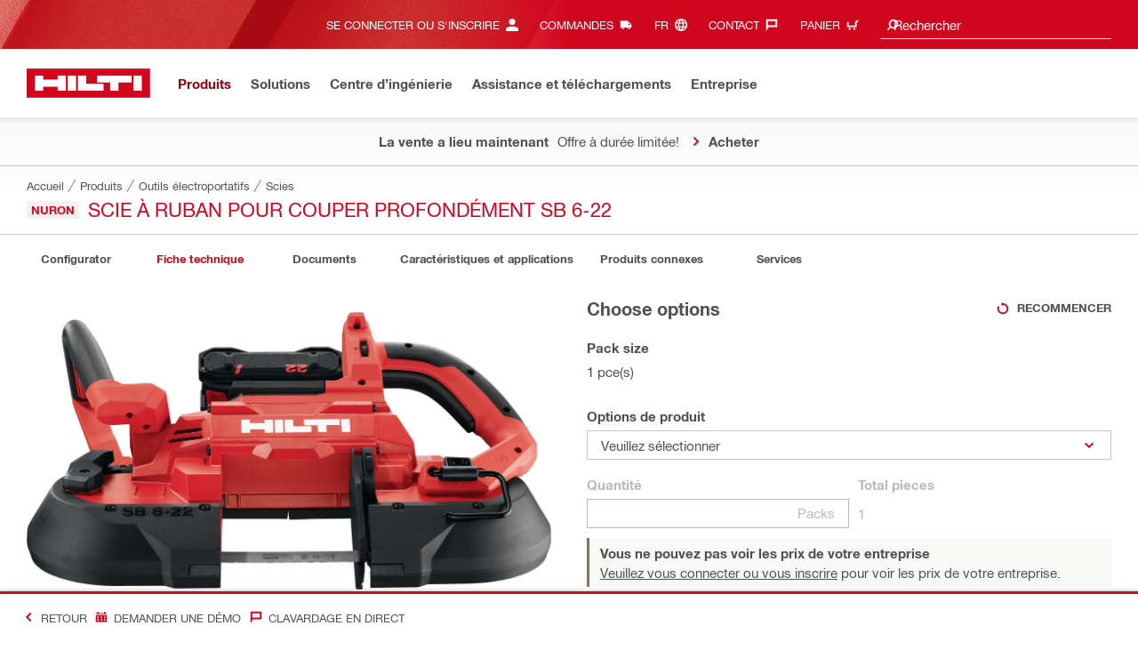

--- FILE ---
content_type: application/javascript
request_url: https://www.hilti.ca/Lx6J_TXqlJjHq/N45x0RKsq1fV8/4/t5QO8SrpGVbb0QG5bO/Fl0XSl4/dyN1HFlf/HHwB
body_size: 180336
content:
(function(){if(typeof Array.prototype.entries!=='function'){Object.defineProperty(Array.prototype,'entries',{value:function(){var index=0;const array=this;return {next:function(){if(index<array.length){return {value:[index,array[index++]],done:false};}else{return {done:true};}},[Symbol.iterator]:function(){return this;}};},writable:true,configurable:true});}}());(function(){Vb();Av6();Hx6();var v0=function(bD){if(bD===undefined||bD==null){return 0;}var T7=bD["toLowerCase"]()["replace"](/[^a-z]+/gi,'');return T7["length"];};var Cm=function(D1){var Zr='';for(var q1=0;q1<D1["length"];q1++){Zr+=D1[q1]["toString"](16)["length"]===2?D1[q1]["toString"](16):"0"["concat"](D1[q1]["toString"](16));}return Zr;};var dS=function(lm){var Ur=lm[0]-lm[1];var Q0=lm[2]-lm[3];var YL=lm[4]-lm[5];var CS=VE["Math"]["sqrt"](Ur*Ur+Q0*Q0+YL*YL);return VE["Math"]["floor"](CS);};var wK=function(wd){return void wd;};var jg=function(){return Qv.apply(this,[Wx,arguments]);};var YX=function(gd,q0){return gd&q0;};var S0=function(j7,ZZ){var Q1=VE["Math"]["round"](VE["Math"]["random"]()*(ZZ-j7)+j7);return Q1;};var ZS=function(rZ,lf){return rZ===lf;};var Mr=function(zg,g1){return zg*g1;};var Sf=function(Xv,Wg){return Xv|Wg;};var vL=function(){return VE["window"]["navigator"]["userAgent"]["replace"](/\\|"/g,'');};var If=function(){return Qv.apply(this,[Zz,arguments]);};var sg=function LL(sd,Rf){'use strict';var hK=LL;switch(sd){case M2:{var b1=function(w7,lZ){n1.push(I0);if(Zd(zZ)){for(var s7=r1;cR(s7,zR);++s7){if(cR(s7,O7[WT])||ZS(s7,qm)||ZS(s7,cS)||ZS(s7,R7)){br[s7]=gr(pD);}else{br[s7]=zZ[ZS(typeof hT()[XT(W1)],IX([],[][[]]))?hT()[XT(MK)](tv,Tm,rT):hT()[XT(r1)](v5,Zd(Zd({})),Vr)];zZ+=VE[PD()[ld(RS)].call(null,r0,rT,UT)][k0()[Jv(XX)].call(null,Of,FD,X1,fT)](s7);}}}var qg=k0()[Jv(Wv)](cf,L0,pK,EZ);for(var kr=r1;cR(kr,w7[hT()[XT(r1)].call(null,v5,Tm,Vr)]);kr++){var sf=w7[QM()[Pm(QL)].apply(null,[fT,VD,kK])](kr);var Jr=YX(mr(lZ,MK),O7[qD]);lZ*=O7[xL];lZ&=O7[Wv];lZ+=O7[RS];lZ&=O7[Fr];var BM=br[w7[zd()[v7(bM)].apply(null,[KL,Z0,lM,QL,rf,Tv])](kr)];if(ZS(typeof sf[Pf(typeof PD()[ld(Fr)],IX('',[][[]]))?PD()[ld(XX)].call(null,tX,tg,Of):PD()[ld(xL)](Eg,gK,S1)],QM()[Pm(XX)](HL,DT,cS))){var lL=sf[PD()[ld(XX)](tX,tg,vX)](r1);if(Lf(lL,Wm)&&cR(lL,zR)){BM=br[lL];}}if(Lf(BM,Os[zd()[v7(QL)](CR,NS,qK,qD,Id,R7)]())){var WS=hg(Jr,zZ[hT()[XT(r1)](v5,vX,Vr)]);BM+=WS;BM%=zZ[hT()[XT(r1)](v5,UL,Vr)];sf=zZ[BM];}qg+=sf;}var Hr;return n1.pop(),Hr=qg,Hr;};var Im=function(AL){var lS=[0x428a2f98,0x71374491,0xb5c0fbcf,0xe9b5dba5,0x3956c25b,0x59f111f1,0x923f82a4,0xab1c5ed5,0xd807aa98,0x12835b01,0x243185be,0x550c7dc3,0x72be5d74,0x80deb1fe,0x9bdc06a7,0xc19bf174,0xe49b69c1,0xefbe4786,0x0fc19dc6,0x240ca1cc,0x2de92c6f,0x4a7484aa,0x5cb0a9dc,0x76f988da,0x983e5152,0xa831c66d,0xb00327c8,0xbf597fc7,0xc6e00bf3,0xd5a79147,0x06ca6351,0x14292967,0x27b70a85,0x2e1b2138,0x4d2c6dfc,0x53380d13,0x650a7354,0x766a0abb,0x81c2c92e,0x92722c85,0xa2bfe8a1,0xa81a664b,0xc24b8b70,0xc76c51a3,0xd192e819,0xd6990624,0xf40e3585,0x106aa070,0x19a4c116,0x1e376c08,0x2748774c,0x34b0bcb5,0x391c0cb3,0x4ed8aa4a,0x5b9cca4f,0x682e6ff3,0x748f82ee,0x78a5636f,0x84c87814,0x8cc70208,0x90befffa,0xa4506ceb,0xbef9a3f7,0xc67178f2];var rm=0x6a09e667;var Er=0xbb67ae85;var hm=0x3c6ef372;var Cd=0xa54ff53a;var IR=0x510e527f;var OZ=0x9b05688c;var lX=0x1f83d9ab;var sr=0x5be0cd19;var c0=AM(AL);var vD=c0["length"]*8;c0+=VE["String"]["fromCharCode"](0x80);var sv=c0["length"]/4+2;var wv=VE["Math"]["ceil"](sv/16);var Od=new (VE["Array"])(wv);for(var zv=0;zv<wv;zv++){Od[zv]=new (VE["Array"])(16);for(var nv=0;nv<16;nv++){Od[zv][nv]=c0["charCodeAt"](zv*64+nv*4)<<24|c0["charCodeAt"](zv*64+nv*4+1)<<16|c0["charCodeAt"](zv*64+nv*4+2)<<8|c0["charCodeAt"](zv*64+nv*4+3)<<0;}}var TS=vD/VE["Math"]["pow"](2,32);Od[wv-1][14]=VE["Math"]["floor"](TS);Od[wv-1][15]=vD;for(var Gr=0;Gr<wv;Gr++){var JX=new (VE["Array"])(64);var NL=rm;var CL=Er;var Em=hm;var JL=Cd;var Nd=IR;var rg=OZ;var Fm=lX;var Lg=sr;for(var YM=0;YM<64;YM++){var G7=void 0,Jm=void 0,RL=void 0,ML=void 0,vT=void 0,V0=void 0;if(YM<16)JX[YM]=Od[Gr][YM];else{G7=xf(JX[YM-15],7)^xf(JX[YM-15],18)^JX[YM-15]>>>3;Jm=xf(JX[YM-2],17)^xf(JX[YM-2],19)^JX[YM-2]>>>10;JX[YM]=JX[YM-16]+G7+JX[YM-7]+Jm;}Jm=xf(Nd,6)^xf(Nd,11)^xf(Nd,25);RL=Nd&rg^~Nd&Fm;ML=Lg+Jm+RL+lS[YM]+JX[YM];G7=xf(NL,2)^xf(NL,13)^xf(NL,22);vT=NL&CL^NL&Em^CL&Em;V0=G7+vT;Lg=Fm;Fm=rg;rg=Nd;Nd=JL+ML>>>0;JL=Em;Em=CL;CL=NL;NL=ML+V0>>>0;}rm=rm+NL;Er=Er+CL;hm=hm+Em;Cd=Cd+JL;IR=IR+Nd;OZ=OZ+rg;lX=lX+Fm;sr=sr+Lg;}return [rm>>24&0xff,rm>>16&0xff,rm>>8&0xff,rm&0xff,Er>>24&0xff,Er>>16&0xff,Er>>8&0xff,Er&0xff,hm>>24&0xff,hm>>16&0xff,hm>>8&0xff,hm&0xff,Cd>>24&0xff,Cd>>16&0xff,Cd>>8&0xff,Cd&0xff,IR>>24&0xff,IR>>16&0xff,IR>>8&0xff,IR&0xff,OZ>>24&0xff,OZ>>16&0xff,OZ>>8&0xff,OZ&0xff,lX>>24&0xff,lX>>16&0xff,lX>>8&0xff,lX&0xff,sr>>24&0xff,sr>>16&0xff,sr>>8&0xff,sr&0xff];};var fm=function(){var Ev=vL();var c1=-1;if(Ev["indexOf"]('Trident/7.0')>-1)c1=11;else if(Ev["indexOf"]('Trident/6.0')>-1)c1=10;else if(Ev["indexOf"]('Trident/5.0')>-1)c1=9;else c1=0;return c1>=9;};var BZ=function(){var LK=Xf();var Hp=VE["Object"]["prototype"]["hasOwnProperty"].call(VE["Navigator"]["prototype"],'mediaDevices');var Og=VE["Object"]["prototype"]["hasOwnProperty"].call(VE["Navigator"]["prototype"],'serviceWorker');var Um=! !VE["window"]["browser"];var gT=typeof VE["ServiceWorker"]==='function';var DD=typeof VE["ServiceWorkerContainer"]==='function';var M1=typeof VE["frames"]["ServiceWorkerRegistration"]==='function';var m7=VE["window"]["location"]&&VE["window"]["location"]["protocol"]==='http:';var QX=LK&&(!Hp||!Og||!gT||!Um||!DD||!M1)&&!m7;return QX;};var Xf=function(){var EX=vL();var Ed=/(iPhone|iPad).*AppleWebKit(?!.*(Version|CriOS))/i["test"](EX);var Yf=VE["navigator"]["platform"]==='MacIntel'&&VE["navigator"]["maxTouchPoints"]>1&&/(Safari)/["test"](EX)&&!VE["window"]["MSStream"]&&typeof VE["navigator"]["standalone"]!=='undefined';return Ed||Yf;};var TL=function(Hc){var D8=VE["Math"]["floor"](VE["Math"]["random"]()*100000+10000);var cP=VE["String"](Hc*D8);var Zn=0;var Sw=[];var Gt=cP["length"]>=18?true:false;while(Sw["length"]<6){Sw["push"](VE["parseInt"](cP["slice"](Zn,Zn+2),10));Zn=Gt?Zn+3:Zn+2;}var Yt=dS(Sw);return [D8,Yt];};var Rc=function(RQ){if(RQ===null||RQ===undefined){return 0;}var cT=function S8(pH){return RQ["toLowerCase"]()["includes"](pH["toLowerCase"]());};var Qc=0;(Ht&&Ht["fields"]||[])["some"](function(H8){var nG=H8["type"];var KQ=H8["labels"];if(KQ["some"](cT)){Qc=En[nG];if(H8["extensions"]&&H8["extensions"]["labels"]&&H8["extensions"]["labels"]["some"](function(cn){return RQ["toLowerCase"]()["includes"](cn["toLowerCase"]());})){Qc=En[H8["extensions"]["type"]];}return true;}return false;});return Qc;};var Mc=function(L9){if(L9===undefined||L9==null){return false;}var KV=function GY(rU){return L9["toLowerCase"]()===rU["toLowerCase"]();};return x8["some"](KV);};var YQ=function(jI){try{var WI=new (VE["Set"])(VE["Object"]["values"](En));return jI["split"](';')["some"](function(Oj){var Gw=Oj["split"](',');var tO=VE["Number"](Gw[Gw["length"]-1]);return WI["has"](tO);});}catch(kP){return false;}};var rc=function(q9){var IU='';var Hw=0;if(q9==null||VE["document"]["activeElement"]==null){return bt(Wq,["elementFullId",IU,"elementIdType",Hw]);}var zU=['id','name','for','placeholder','aria-label','aria-labelledby'];zU["forEach"](function(JP){if(!q9["hasAttribute"](JP)||IU!==''&&Hw!==0){return;}var vG=q9["getAttribute"](JP);if(IU===''&&(vG!==null||vG!==undefined)){IU=vG;}if(Hw===0){Hw=Rc(vG);}});return bt(Wq,["elementFullId",IU,"elementIdType",Hw]);};var OP=function(OJ){var GI;if(OJ==null){GI=VE["document"]["activeElement"];}else GI=OJ;if(VE["document"]["activeElement"]==null)return -1;var wY=GI["getAttribute"]('name');if(wY==null){var zV=GI["getAttribute"]('id');if(zV==null)return -1;else return f8(zV);}return f8(wY);};var PP=function(BP){var qI=-1;var MV=[];if(! !BP&&typeof BP==='string'&&BP["length"]>0){var qU=BP["split"](';');if(qU["length"]>1&&qU[qU["length"]-1]===''){qU["pop"]();}qI=VE["Math"]["floor"](VE["Math"]["random"]()*qU["length"]);var JJ=qU[qI]["split"](',');for(var IT in JJ){if(!VE["isNaN"](JJ[IT])&&!VE["isNaN"](VE["parseInt"](JJ[IT],10))){MV["push"](JJ[IT]);}}}else{var XH=VE["String"](S0(1,5));var F9='1';var cY=VE["String"](S0(20,70));var rJ=VE["String"](S0(100,300));var gw=VE["String"](S0(100,300));MV=[XH,F9,cY,rJ,gw];}return [qI,MV];};var qw=function(NP,vO){var ht=typeof NP==='string'&&NP["length"]>0;var QQ=!VE["isNaN"](vO)&&(VE["Number"](vO)===-1||Dn()<VE["Number"](vO));if(!(ht&&QQ)){return false;}var Zj='^([a-fA-F0-9]{31,32})$';return NP["search"](Zj)!==-1;};var s9=function(Yc,Ew,WY){var Nj;do{Nj=cO(EE,[Yc,Ew]);}while(ZS(hg(Nj,WY),r1));return Nj;};var xO=function(Sc){n1.push(Zw);var FY=Xf(Sc);var IO=VE[ZS(typeof zd()[v7(pO)],IX([],[][[]]))?zd()[v7(qD)](zY,VN,Fr,II,AH,nH):zd()[v7(WT)](CV,PY,Wm,RS,Q8,nY)][ZS(typeof fP()[s8(fT)],IX([],[][[]]))?fP()[s8(qD)](Tj,W9,Zd(r1),gY):fP()[s8(pD)](Pt,xG,MU,U8)][fP()[s8(LG)](ZY,Zd(Zd([])),Zd(Zd(r1)),RS)].call(VE[ZS(typeof PD()[ld(nU)],'undefined')?PD()[ld(xL)](rt,XQ,UL):PD()[ld(kI)](gQ,q8,XY)][fP()[s8(pD)](Pt,mN,W1,U8)],QM()[Pm(pY)](GN,dY,IQ));var WQ=VE[zd()[v7(WT)](CV,R7,tg,RS,Q8,g9)][fP()[s8(pD)](Pt,sN,W1,U8)][ZS(typeof fP()[s8(Wv)],'undefined')?fP()[s8(qD)](JN,WO,lM,CG):fP()[s8(LG)](ZY,WO,vP,RS)].call(VE[PD()[ld(kI)](gQ,q8,kQ)][fP()[s8(pD)](Pt,cS,St,U8)],Pf(typeof zd()[v7(q8)],IX(k0()[Jv(Wv)](cf,Fr,VV,Sj),[][[]]))?zd()[v7(EZ)].apply(null,[gG,JO,Zd(Zd({})),LG,Jn,wc]):zd()[v7(qD)].call(null,pI,xL,q8,VJ,UL,lN));var XV=Zd(Zd(VE[PD()[ld(QL)].apply(null,[kM,hw,ct])][hT()[XT(cS)](CY,Zd(Zd(pD)),st)]));var cU=ZS(typeof VE[hT()[XT(Z0)](lV,sP,ct)],QM()[Pm(XX)](GN,z9,cS));var kw=ZS(typeof VE[fP()[s8(HP)](tH,Sj,Zd({}),xN)],Pf(typeof QM()[Pm(bM)],IX('',[][[]]))?QM()[Pm(XX)](NS,z9,cS):QM()[Pm(bM)].call(null,mN,gc,Lw));var j8=ZS(typeof VE[x9()[fI(Wm)](XY,lM,Cw)][Pf(typeof kG()[IH(LG)],IX(k0()[Jv(Wv)].call(null,cf,JO,VV,Zd(Zd({}))),[][[]]))?kG()[IH(Wc)].call(null,Of,IJ,JO,Lj):kG()[IH(MU)](zc,Ec,r1,F8)],QM()[Pm(XX)](pY,z9,cS));var dU=VE[PD()[ld(QL)](kM,hw,Zd(Zd([])))][QM()[Pm(UO)].apply(null,[qD,Mm,lM])]&&ZS(VE[ZS(typeof PD()[ld(LG)],IX([],[][[]]))?PD()[ld(xL)].apply(null,[W9,Cn,kK]):PD()[ld(QL)].apply(null,[kM,hw,Zd(Zd([]))])][QM()[Pm(UO)](gI,Mm,lM)][QM()[Pm(wc)](HP,Y8,Jt)],QM()[Pm(qj)](xL,TN,LH));var r9=FY&&(Zd(IO)||Zd(WQ)||Zd(cU)||Zd(XV)||Zd(kw)||Zd(j8))&&Zd(dU);var qN;return n1.pop(),qN=r9,qN;};var GO=function(fH){n1.push(ZP);var HI;return HI=B9()[Gc()[EG(q8)].apply(null,[GN,cG,HL,OI,Wv])](function QI(RY){n1.push(VJ);while(O7[St])switch(RY[Pf(typeof PD()[ld(pD)],'undefined')?PD()[ld(jP)](A0,zR,fT):PD()[ld(xL)](LV,HG,Zd(Zd(pD)))]=RY[fP()[s8(Z0)].apply(null,[OK,qK,U8,q8])]){case O7[MK]:if(xQ(x9()[fI(tG)].apply(null,[KH,LN,j5]),VE[ZS(typeof fP()[s8(tG)],'undefined')?fP()[s8(qD)](bc,Zd(Zd([])),lH,Hj):fP()[s8(nU)](nn,S1,lM,P8)])){RY[fP()[s8(Z0)](OK,zG,NN,q8)]=WT;break;}{var DO;return DO=RY[PD()[ld(vX)](hZ,FD,Wc)](Pf(typeof Gc()[EG(UH)],'undefined')?Gc()[EG(bM)](Zd(r1),bY,Tc,wN,RS):Gc()[EG(pD)](W1,WV,sn,dY,jt),null),n1.pop(),DO;}case WT:{var cN;return cN=RY[PD()[ld(vX)](hZ,FD,Zd({}))](ZS(typeof Gc()[EG(MU)],'undefined')?Gc()[EG(pD)].apply(null,[tg,kn,lU,NH,CO]):Gc()[EG(bM)](Zd(Zd(r1)),bY,kK,wN,RS),VE[fP()[s8(nU)](nn,RS,xN,P8)][x9()[fI(tG)](St,LN,j5)][x9()[fI(cS)](Zd({}),tg,mJ)](fH)),n1.pop(),cN;}case qD:case k0()[Jv(qm)](FD,Zd([]),xX,xG):{var sO;return sO=RY[k0()[Jv(sn)](kJ,S1,KP,Of)](),n1.pop(),sO;}}n1.pop();},null,null,null,VE[hT()[XT(Tv)].apply(null,[zJ,xL,nU])]),n1.pop(),HI;};var Tw=function(){if(Zd(Zd(M4))){}else if(Zd([])){}else if(Zd([])){}else if(Zd(Zd(cs))){return function zj(cV){n1.push(NJ);var vn=VE[fP()[s8(UH)](zM,Zd(Zd(r1)),vP,qm)](vL());var ww=VE[fP()[s8(UH)].apply(null,[zM,VN,zG,qm])](cV[fP()[s8(kI)](mG,qK,r1,UO)]);var Ej;return Ej=Vw(IX(vn,ww))[Gc()[EG(LG)].apply(null,[r1,Mm,lM,IG,MK])](),n1.pop(),Ej;};}else{}};var wT=function(){n1.push(LI);try{var wj=n1.length;var OY=Zd({});var NI=vc();var vw=RN()[PD()[ld(HP)].call(null,KT,bw,XX)](new (VE[Pf(typeof k0()[Jv(fT)],IX('',[][[]]))?k0()[Jv(jP)](LG,GN,lI,Zd(r1)):k0()[Jv(Fr)].apply(null,[EY,Zd({}),Wm,SN])])(k0()[Jv(xV)].apply(null,[h9,Zd(Zd(r1)),cM,Zd(Zd([]))]),Pf(typeof Gc()[EG(EZ)],'undefined')?Gc()[EG(UH)](nH,m9,RI,EI,pD):Gc()[EG(pD)](r1,nN,FD,EU,nw)),PD()[ld(nP)].call(null,FI,nP,gt));var qc=vc();var Nw=zw(qc,NI);var LQ;return LQ=bt(Wq,[zd()[v7(NN)].apply(null,[WP,qm,Zd(pD),MK,R8,lU]),vw,fP()[s8(fT)](b6,lU,FJ,VH),Nw]),n1.pop(),LQ;}catch(l8){n1.splice(zw(wj,pD),Infinity,LI);var mO;return n1.pop(),mO={},mO;}n1.pop();};var RN=function(){n1.push(CJ);var tt=VE[x9()[fI(Z0)](MU,Of,Xd)][Gc()[EG(XX)](Zd(Zd([])),EN,ct,VH,QL)]?VE[x9()[fI(Z0)].call(null,Zd(Zd(pD)),Of,Xd)][Gc()[EG(XX)].call(null,nP,EN,nP,VH,QL)]:gr(O7[St]);var vY=VE[x9()[fI(Z0)](Zd(pD),Of,Xd)][hT()[XT(LH)].apply(null,[Qg,Zd(Zd([])),g9])]?VE[x9()[fI(Z0)](HV,Of,Xd)][hT()[XT(LH)](Qg,Tv,g9)]:gr(pD);var GV=VE[fP()[s8(nU)].call(null,A8,g9,Zd(Zd({})),P8)][hT()[XT(vX)](YU,lM,xG)]?VE[fP()[s8(nU)].call(null,A8,Zd(pD),LN,P8)][hT()[XT(vX)](YU,nU,xG)]:gr(pD);var ZU=VE[fP()[s8(nU)](A8,IG,Zd(pD),P8)][x9()[fI(LH)].apply(null,[zG,jP,zn])]?VE[ZS(typeof fP()[s8(xL)],IX([],[][[]]))?fP()[s8(qD)](gj,Zd({}),UL,xt):fP()[s8(nU)](A8,P8,Of,P8)][x9()[fI(LH)].call(null,Wm,jP,zn)]():gr(O7[St]);var DU=VE[fP()[s8(nU)].apply(null,[A8,q8,qK,P8])][Pf(typeof k0()[Jv(fT)],IX('',[][[]]))?k0()[Jv(pY)].apply(null,[VN,P8,xY,Of]):k0()[Jv(Fr)].apply(null,[KJ,VN,LG,Tv])]?VE[fP()[s8(nU)].call(null,A8,lM,lN,P8)][k0()[Jv(pY)](VN,lU,xY,RI)]:gr(Os[k0()[Jv(vX)](vP,QL,sD,Zd(Zd(r1)))]());var RP=gr(pD);var Ut=[k0()[Jv(Wv)](cf,xV,v8,HV),RP,kG()[IH(XY)](qD,Hn,qj,AO),cO(Q,[]),cO(YA,[]),XU(BB,[]),XU(Dh,[]),cO(wl,[]),cO(nb,[]),tt,vY,GV,ZU,DU];var JH;return JH=Ut[QM()[Pm(lM)](HL,JR,cj)](fP()[s8(MU)](nD,nP,xN,kI)),n1.pop(),JH;};var Aj=function(){n1.push(tQ);var nJ;return nJ=XU(B2,[VE[PD()[ld(QL)](Ar,hw,Jt)]]),n1.pop(),nJ;};var X8=function(){var LU=[l9,pG];var QO=AG(Xj);n1.push(SG);if(Pf(QO,Zd({}))){try{var gn=n1.length;var hY=Zd(Zd(M4));var SQ=VE[ZS(typeof zd()[v7(Fr)],'undefined')?zd()[v7(qD)](WH,kI,Zd(r1),NG,BH,Vr):zd()[v7(HV)](DQ,ct,Zd([]),St,pU,MU)](QO)[x9()[fI(MU)](h9,jU,CR)](PD()[ld(UT)](MS,ct,lH));if(Lf(SQ[hT()[XT(r1)].apply(null,[JR,mN,Vr])],xL)){var G8=VE[x9()[fI(W1)](Zd(pD),St,JS)](SQ[WT],QL);G8=VE[Pf(typeof zd()[v7(Wc)],'undefined')?zd()[v7(pO)](IN,nH,ct,Wv,gG,HV):zd()[v7(qD)](jQ,h9,tg,nc,pD,nP)](G8)?l9:G8;LU[r1]=G8;}}catch(YG){n1.splice(zw(gn,pD),Infinity,SG);}}var DH;return n1.pop(),DH=LU,DH;};var rI=function(){var E9=[gr(O7[St]),gr(O7[St])];n1.push(mI);var BY=AG(wU);if(Pf(BY,Zd({}))){try{var NY=n1.length;var dc=Zd(cs);var LY=VE[zd()[v7(HV)].apply(null,[nc,NN,r1,St,pU,Zd(Zd({}))])](BY)[x9()[fI(MU)](Zd(Zd(r1)),jU,rw)](Pf(typeof PD()[ld(pD)],IX('',[][[]]))?PD()[ld(UT)](OD,ct,S1):PD()[ld(xL)](nj,zG,xL));if(Lf(LY[hT()[XT(r1)].apply(null,[V8,Zd(Zd(pD)),Vr])],xL)){var lw=VE[x9()[fI(W1)](SN,St,I8)](LY[pD],QL);var K8=VE[ZS(typeof x9()[fI(Wc)],IX('',[][[]]))?x9()[fI(WT)].call(null,bM,Pc,pU):x9()[fI(W1)](SN,St,I8)](LY[qD],O7[EZ]);lw=VE[zd()[v7(pO)](jc,nP,qj,Wv,gG,lN)](lw)?gr(pD):lw;K8=VE[Pf(typeof zd()[v7(EZ)],IX([],[][[]]))?zd()[v7(pO)].apply(null,[jc,Tc,MU,Wv,gG,gI]):zd()[v7(qD)](Un,pD,Zd(Zd(pD)),Mt,qP,tG)](K8)?gr(pD):K8;E9=[K8,lw];}}catch(Bt){n1.splice(zw(NY,pD),Infinity,mI);}}var Pn;return n1.pop(),Pn=E9,Pn;};var TI=function(){n1.push(mn);var hI=k0()[Jv(Wv)].apply(null,[cf,JO,pL,Vr]);var zQ=AG(wU);if(zQ){try{var TQ=n1.length;var AU=Zd({});var jT=VE[zd()[v7(HV)].apply(null,[cQ,lN,XY,St,pU,pO])](zQ)[x9()[fI(MU)](zG,jU,tL)](PD()[ld(UT)](ET,ct,lH));hI=jT[O7[MK]];}catch(A9){n1.splice(zw(TQ,pD),Infinity,mn);}}var qY;return n1.pop(),qY=hI,qY;};var Ft=function(){n1.push(cf);var bN=AG(wU);if(bN){try{var BG=n1.length;var In=Zd(cs);var On=VE[zd()[v7(HV)].call(null,JU,W1,NS,St,pU,LG)](bN)[x9()[fI(MU)](MU,jU,NU)](PD()[ld(UT)].apply(null,[dw,ct,xV]));if(Lf(On[hT()[XT(r1)](HQ,S1,Vr)],MK)){var Ot=VE[x9()[fI(W1)](Zd(pD),St,SJ)](On[O7[kK]],QL);var pQ;return pQ=VE[ZS(typeof zd()[v7(Of)],'undefined')?zd()[v7(qD)](zP,EZ,R7,BQ,nI,R7):zd()[v7(pO)].call(null,PH,lN,NN,Wv,gG,NS)](Ot)||ZS(Ot,gr(pD))?gr(pD):Ot,n1.pop(),pQ;}}catch(k9){n1.splice(zw(BG,pD),Infinity,cf);var MY;return MY=gr(Os[k0()[Jv(vX)].call(null,vP,Zd(pD),dg,xN)]()),n1.pop(),MY;}}var wO;return n1.pop(),wO=gr(pD),wO;};var QU=function(){n1.push(fJ);var zt=AG(wU);if(zt){try{var Uw=n1.length;var J8=Zd({});var T8=VE[ZS(typeof zd()[v7(LG)],IX([],[][[]]))?zd()[v7(qD)].call(null,rP,IY,st,It,An,Zd(Zd(pD))):zd()[v7(HV)](SI,W1,Zd(Zd(r1)),St,pU,Zd([]))](zt)[x9()[fI(MU)].apply(null,[MU,jU,DY])](PD()[ld(UT)](cv,ct,PY));if(ZS(T8[Pf(typeof hT()[XT(sP)],'undefined')?hT()[XT(r1)](vK,Zd({}),Vr):hT()[XT(MK)].apply(null,[CO,sP,Zc])],MK)){var CN;return CN=T8[Os[ZS(typeof x9()[fI(HP)],'undefined')?x9()[fI(WT)](sN,wQ,qQ):x9()[fI(xG)].apply(null,[pO,vQ,pf])]()],n1.pop(),CN;}}catch(rQ){n1.splice(zw(Uw,pD),Infinity,fJ);var xU;return n1.pop(),xU=null,xU;}}var Pj;return n1.pop(),Pj=null,Pj;};var CP=function(Nc,OO){n1.push(VU);for(var GP=O7[MK];cR(GP,OO[hT()[XT(r1)].call(null,mJ,gt,Vr)]);GP++){var gO=OO[GP];gO[fP()[s8(q8)].apply(null,[ln,Zd([]),Vr,nU])]=gO[fP()[s8(q8)](ln,sn,sN,nU)]||Zd([]);gO[k0()[Jv(UH)].apply(null,[MK,UT,Xc,vX])]=Zd(Zd({}));if(xQ(kG()[IH(r1)](Wv,Yd,Wv,HY),gO))gO[fP()[s8(lU)](KO,Zd(r1),st,tG)]=Zd(Zd({}));VE[zd()[v7(WT)].call(null,MN,GN,LN,RS,Q8,Zd({}))][k0()[Jv(W1)].call(null,XY,Zd(Zd(pD)),EO,Zd([]))](Nc,dj(gO[Pf(typeof k0()[Jv(RS)],IX('',[][[]]))?k0()[Jv(lH)](tG,qm,Ov,FJ):k0()[Jv(Fr)].call(null,Ln,HP,pN,ct)]),gO);}n1.pop();};var mw=function(mQ,CQ,AP){n1.push(qJ);if(CQ)CP(mQ[fP()[s8(pD)].apply(null,[sH,UL,Zd(Zd([])),U8])],CQ);if(AP)CP(mQ,AP);VE[zd()[v7(WT)](CT,hP,zG,RS,Q8,RI)][Pf(typeof k0()[Jv(MU)],IX([],[][[]]))?k0()[Jv(W1)].apply(null,[XY,PY,Fc,W1]):k0()[Jv(Fr)](LV,kI,b8,tG)](mQ,fP()[s8(pD)](sH,RS,Zd([]),U8),bt(Wq,[ZS(typeof fP()[s8(tG)],IX('',[][[]]))?fP()[s8(qD)](Kj,HV,W1,fG):fP()[s8(lU)](SV,PY,Vr,tG),Zd(Zd(M4))]));var BV;return n1.pop(),BV=mQ,BV;};var dj=function(d9){n1.push(n8);var FH=TU(d9,k0()[Jv(lU)].call(null,wc,h9,AD,bM));var zI;return zI=Dc(k0()[Jv(sP)](UP,RI,bh,lN),gJ(FH))?FH:VE[Pf(typeof PD()[ld(MK)],IX([],[][[]]))?PD()[ld(RS)](mL,rT,st):PD()[ld(xL)].call(null,OQ,bY,fT)](FH),n1.pop(),zI;};var TU=function(HJ,z8){n1.push(Xc);if(DV(zd()[v7(xL)].call(null,jY,pO,Zd({}),RS,vU,jP),gJ(HJ))||Zd(HJ)){var M8;return n1.pop(),M8=HJ,M8;}var hQ=HJ[VE[Gc()[EG(WT)](HL,SG,St,WJ,RS)][k0()[Jv(UT)].call(null,UT,pY,mU,vX)]];if(Pf(wK(r1),hQ)){var sU=hQ.call(HJ,z8||(Pf(typeof k0()[Jv(MK)],IX('',[][[]]))?k0()[Jv(LG)].call(null,Fr,U8,Qw,P8):k0()[Jv(Fr)].apply(null,[OT,Zd(Zd({})),WN,Zd(Zd(r1))])));if(DV(zd()[v7(xL)](jY,S1,HL,RS,vU,Of),gJ(sU))){var MH;return n1.pop(),MH=sU,MH;}throw new (VE[zd()[v7(RS)].call(null,rt,U8,NN,bM,lt,Zd(Zd({})))])(ZS(typeof QM()[Pm(bM)],IX('',[][[]]))?QM()[Pm(bM)].call(null,xL,HU,GJ):QM()[Pm(UT)](nU,bI,vJ));}var wG;return wG=(ZS(Pf(typeof k0()[Jv(qj)],IX('',[][[]]))?k0()[Jv(lU)](wc,Zd({}),dH,W9):k0()[Jv(Fr)](UN,Wc,zH,kI),z8)?VE[PD()[ld(RS)](TR,rT,vX)]:VE[Gc()[EG(Wv)](Zd(Zd({})),Cc,NS,wI,RS)])(HJ),n1.pop(),wG;};var rO=function(QV){if(Zd(QV)){C8=SN;Wn=WJ;SO=Of;dN=lM;Bn=lM;qV=lM;JT=O7[HV];WU=O7[HV];MQ=lM;}};var dQ=function(){n1.push(ZG);TY=k0()[Jv(Wv)](cf,QL,pJ,Zd(Zd(pD)));Fj=r1;Bw=r1;XO=r1;tY=k0()[Jv(Wv)](cf,ct,pJ,VN);dI=Os[zd()[v7(QL)].apply(null,[JG,IY,UT,qD,Id,r1])]();MG=r1;vt=r1;Mj=k0()[Jv(Wv)](cf,FJ,pJ,HP);f9=r1;rV=r1;hV=r1;jN=r1;GQ=r1;mV=Os[zd()[v7(QL)].call(null,JG,nY,PY,qD,Id,Zd(r1))]();n1.pop();};var Vn=function(){sI=r1;n1.push(Kw);SH=k0()[Jv(Wv)](cf,NS,XN,Zd(Zd([])));VG={};tV=k0()[Jv(Wv)](cf,Tv,XN,kQ);HH=r1;n1.pop();LP=r1;};var O8=function(RV,Dt,Kc){n1.push(SU);try{var CU=n1.length;var UI=Zd(cs);var b9=Os[zd()[v7(QL)].call(null,Un,r1,Zd(Zd(pD)),qD,Id,g9)]();var BI=Zd(Zd(M4));if(Pf(Dt,O7[St])&&Lf(Bw,SO)){if(Zd(OG[ZS(typeof x9()[fI(nU)],IX('',[][[]]))?x9()[fI(WT)](Zd(r1),UL,g9):x9()[fI(PY)](pO,S1,P0)])){BI=Zd(Zd([]));OG[x9()[fI(PY)](lH,S1,P0)]=Zd(Zd(cs));}var DI;return DI=bt(Wq,[fP()[s8(Tm)](Ef,Fr,Zd({}),UP),b9,fP()[s8(UL)].call(null,tf,vP,Zd(Zd([])),Wv),BI,Pf(typeof fP()[s8(NN)],IX('',[][[]]))?fP()[s8(lH)](dP,Zd(Zd({})),Zd({}),bw):fP()[s8(qD)].apply(null,[cQ,xV,XX,I0]),Fj]),n1.pop(),DI;}if(ZS(Dt,pD)&&cR(Fj,Wn)||Pf(Dt,pD)&&cR(Bw,SO)){var GU=RV?RV:VE[PD()[ld(QL)].call(null,zL,hw,St)][ZS(typeof fP()[s8(hP)],IX('',[][[]]))?fP()[s8(qD)].call(null,Hn,pD,LH,LO):fP()[s8(UT)](hG,Zd(r1),VN,gH)];var Xn=gr(O7[St]);var tj=gr(pD);if(GU&&GU[x9()[fI(U8)].call(null,lN,IQ,lc)]&&GU[Gc()[EG(Wc)](Zd([]),rG,q8,VU,Wv)]){Xn=VE[x9()[fI(q8)].call(null,h9,NN,kU)][PD()[ld(nU)].apply(null,[bT,gY,P8])](GU[x9()[fI(U8)].apply(null,[NS,IQ,lc])]);tj=VE[x9()[fI(q8)](UL,NN,kU)][PD()[ld(nU)](bT,gY,Zd(Zd(pD)))](GU[Gc()[EG(Wc)](Zd(Zd(pD)),rG,Tm,VU,Wv)]);}else if(GU&&GU[Gc()[EG(XY)](fT,qn,RS,vP,Fr)]&&GU[hT()[XT(qj)](lY,Zd(Zd(pD)),VN)]){Xn=VE[x9()[fI(q8)](sP,NN,kU)][Pf(typeof PD()[ld(WT)],'undefined')?PD()[ld(nU)](bT,gY,nY):PD()[ld(xL)](RS,mY,Zd(Zd(r1)))](GU[Gc()[EG(XY)](Zd(Zd({})),qn,RS,vP,Fr)]);tj=VE[x9()[fI(q8)](St,NN,kU)][PD()[ld(nU)](bT,gY,Zd({}))](GU[hT()[XT(qj)](lY,Fr,VN)]);}var gV=GU[PD()[ld(W9)].apply(null,[SR,MU,Zd(r1)])];if(Dc(gV,null))gV=GU[Pf(typeof x9()[fI(pD)],IX('',[][[]]))?x9()[fI(mN)](Zd({}),hw,lK):x9()[fI(WT)].call(null,Zd([]),lO,Fn)];var FO=OP(gV);b9=zw(vc(),Kc);var BU=k0()[Jv(Wv)](cf,lM,bT,Sj)[PD()[ld(MU)](Wt,vX,Tc)](jN,k0()[Jv(xG)](LH,gt,pj,nP))[PD()[ld(MU)](Wt,vX,Zd(Zd({})))](Dt,k0()[Jv(xG)](LH,P8,pj,PT))[ZS(typeof PD()[ld(RS)],'undefined')?PD()[ld(xL)](CV,zP,MU):PD()[ld(MU)](Wt,vX,Zd({}))](b9,k0()[Jv(xG)].call(null,LH,IY,pj,nU))[ZS(typeof PD()[ld(xV)],IX([],[][[]]))?PD()[ld(xL)].apply(null,[DG,vN,SN]):PD()[ld(MU)](Wt,vX,vP)](Xn,k0()[Jv(xG)].apply(null,[LH,UL,pj,vX]))[PD()[ld(MU)].call(null,Wt,vX,xV)](tj);if(Pf(Dt,pD)){BU=(ZS(typeof k0()[Jv(St)],IX('',[][[]]))?k0()[Jv(Fr)].apply(null,[kJ,sN,hO,S1]):k0()[Jv(Wv)](cf,RS,bT,lM))[ZS(typeof PD()[ld(nU)],IX('',[][[]]))?PD()[ld(xL)].call(null,VN,ZQ,VN):PD()[ld(MU)].call(null,Wt,vX,S1)](BU,k0()[Jv(xG)](LH,Zd(r1),pj,NS))[ZS(typeof PD()[ld(W1)],IX([],[][[]]))?PD()[ld(xL)].call(null,bP,TN,RI):PD()[ld(MU)].apply(null,[Wt,vX,pD])](FO);var lJ=DV(typeof GU[ZS(typeof fP()[s8(lM)],IX([],[][[]]))?fP()[s8(qD)].call(null,xG,Tc,UO,OQ):fP()[s8(g9)](Zf,Sj,xV,Sn)],k0()[Jv(q8)](Vr,xL,lP,MU))?GU[fP()[s8(g9)](Zf,MU,nP,Sn)]:GU[x9()[fI(hP)](Jt,kK,Fd)];if(DV(lJ,null)&&Pf(lJ,pD))BU=(ZS(typeof k0()[Jv(Of)],IX([],[][[]]))?k0()[Jv(Fr)].apply(null,[Jc,pY,QH,GN]):k0()[Jv(Wv)].call(null,cf,Tm,bT,XY))[Pf(typeof PD()[ld(xG)],'undefined')?PD()[ld(MU)].apply(null,[Wt,vX,Zd({})]):PD()[ld(xL)](EH,JO,VN)](BU,k0()[Jv(xG)](LH,sP,pj,Zd(Zd([]))))[PD()[ld(MU)].call(null,Wt,vX,HV)](lJ);}if(DV(typeof GU[PD()[ld(PT)](UQ,Vr,fT)],ZS(typeof k0()[Jv(tG)],'undefined')?k0()[Jv(Fr)](NO,kI,MJ,Zd(Zd([]))):k0()[Jv(q8)](Vr,HP,lP,UL))&&ZS(GU[PD()[ld(PT)](UQ,Vr,Tm)],Zd({})))BU=(ZS(typeof k0()[Jv(pY)],IX([],[][[]]))?k0()[Jv(Fr)].apply(null,[lV,Zd(pD),YY,Fr]):k0()[Jv(Wv)](cf,Zd(r1),bT,Zd(pD)))[PD()[ld(MU)](Wt,vX,Zd(r1))](BU,kG()[IH(sP)].apply(null,[xL,Mv,UH,Kn]));BU=k0()[Jv(Wv)].apply(null,[cf,bM,bT,Zd(Zd(r1))])[PD()[ld(MU)].apply(null,[Wt,vX,sN])](BU,fP()[s8(MU)](hS,RI,Zd({}),kI));XO=IX(IX(IX(IX(IX(XO,jN),Dt),b9),Xn),tj);TY=IX(TY,BU);}if(ZS(Dt,pD))Fj++;else Bw++;jN++;var fN;return fN=bt(Wq,[fP()[s8(Tm)].call(null,Ef,xG,kI,UP),b9,fP()[s8(UL)](tf,HV,UH,Wv),BI,fP()[s8(lH)].apply(null,[dP,UH,Zd({}),bw]),Fj]),n1.pop(),fN;}catch(pP){n1.splice(zw(CU,pD),Infinity,SU);}n1.pop();};var KI=function(OH,kN,hU){n1.push(gK);try{var tJ=n1.length;var EQ=Zd(Zd(M4));var tP=OH?OH:VE[ZS(typeof PD()[ld(LG)],IX([],[][[]]))?PD()[ld(xL)].call(null,WV,bQ,Tc):PD()[ld(QL)].call(null,kx,hw,Zd(Zd(r1)))][fP()[s8(UT)](jt,WO,P8,gH)];var ZH=O7[MK];var EV=gr(pD);var kj=pD;var YP=Zd({});if(Lf(HH,C8)){if(Zd(OG[x9()[fI(PY)].apply(null,[tg,S1,Ug])])){YP=Zd(M4);OG[x9()[fI(PY)].apply(null,[mN,S1,Ug])]=Zd(M4);}var wV;return wV=bt(Wq,[Pf(typeof fP()[s8(Vr)],IX('',[][[]]))?fP()[s8(Tm)](xd,Zd(Zd({})),Zd(Zd([])),UP):fP()[s8(qD)](Cj,g9,LN,sQ),ZH,fP()[s8(Jt)].apply(null,[AY,pO,vX,Wc]),EV,fP()[s8(UL)](KT,UL,Zd(pD),Wv),YP]),n1.pop(),wV;}if(cR(HH,C8)&&tP&&Pf(tP[k0()[Jv(g9)](YJ,LG,YI,Zd([]))],undefined)){EV=tP[k0()[Jv(g9)](YJ,pY,YI,h9)];var Bj=tP[ZS(typeof k0()[Jv(HL)],'undefined')?k0()[Jv(Fr)](pn,tg,cJ,Zd(Zd(r1))):k0()[Jv(Jt)].apply(null,[Mw,HL,bj,FJ])];var zO=tP[ZS(typeof QM()[Pm(QL)],IX('',[][[]]))?QM()[Pm(bM)](PT,QY,Ln):QM()[Pm(W9)](Zd(Zd({})),jM,rT)]?pD:r1;var MP=tP[x9()[fI(Vr)](Zd(Zd(pD)),Bc,AR)]?pD:r1;var m8=tP[Pf(typeof x9()[fI(sn)],IX([],[][[]]))?x9()[fI(Tm)](mN,JO,Ic):x9()[fI(WT)].call(null,MU,TP,FD)]?pD:r1;var FV=tP[hT()[XT(xG)](xH,P8,IY)]?pD:O7[MK];var Lc=IX(IX(IX(Mr(zO,MK),Mr(MP,xL)),Mr(m8,WT)),FV);ZH=zw(vc(),hU);var cw=OP(null);var fj=r1;if(Bj&&EV){if(Pf(Bj,r1)&&Pf(EV,r1)&&Pf(Bj,EV))EV=gr(pD);else EV=Pf(EV,r1)?EV:Bj;}if(ZS(MP,r1)&&ZS(m8,r1)&&ZS(FV,O7[MK])&&WG(EV,Wm)){if(ZS(kN,O7[sP])&&Lf(EV,Wm)&&xc(EV,NH))EV=gr(WT);else if(Lf(EV,tG)&&xc(EV,nP))EV=gr(qD);else if(Lf(EV,VH)&&xc(EV,cj))EV=gr(xL);else EV=gr(WT);}if(Pf(cw,AI)){tI=O7[MK];AI=cw;}else tI=IX(tI,pD);var UY=TJ(EV);if(ZS(UY,r1)){var xn=(Pf(typeof k0()[Jv(QL)],IX('',[][[]]))?k0()[Jv(Wv)].call(null,cf,FD,pv,q8):k0()[Jv(Fr)](sj,Zd(pD),wI,Zd(Zd([]))))[PD()[ld(MU)](t8,vX,Zd(Zd(r1)))](HH,k0()[Jv(xG)](LH,MK,kt,HV))[PD()[ld(MU)].apply(null,[t8,vX,Zd(r1)])](kN,k0()[Jv(xG)].apply(null,[LH,Zd({}),kt,Zd({})]))[PD()[ld(MU)](t8,vX,St)](ZH,k0()[Jv(xG)](LH,Zd(Zd({})),kt,vX))[ZS(typeof PD()[ld(UL)],IX('',[][[]]))?PD()[ld(xL)].apply(null,[KJ,vH,sP]):PD()[ld(MU)](t8,vX,Tv)](EV,Pf(typeof k0()[Jv(lM)],IX([],[][[]]))?k0()[Jv(xG)].call(null,LH,IG,kt,W9):k0()[Jv(Fr)](ln,Of,AO,HP))[PD()[ld(MU)].apply(null,[t8,vX,WT])](fj,k0()[Jv(xG)].call(null,LH,Wm,kt,Wm))[ZS(typeof PD()[ld(bM)],'undefined')?PD()[ld(xL)](L0,FP,tG):PD()[ld(MU)](t8,vX,gI)](Lc,k0()[Jv(xG)](LH,Zd({}),kt,LG))[ZS(typeof PD()[ld(Jt)],IX('',[][[]]))?PD()[ld(xL)](SY,sP,W1):PD()[ld(MU)].call(null,t8,vX,cS)](cw);if(Pf(typeof tP[Pf(typeof PD()[ld(lM)],IX('',[][[]]))?PD()[ld(PT)](RH,Vr,sN):PD()[ld(xL)](VU,SN,IY)],k0()[Jv(q8)](Vr,W1,XI,Zd({})))&&ZS(tP[PD()[ld(PT)](RH,Vr,LH)],Zd(cs)))xn=k0()[Jv(Wv)](cf,nU,pv,Zd(Zd(pD)))[ZS(typeof PD()[ld(Z0)],IX([],[][[]]))?PD()[ld(xL)](AJ,qj,Zd(Zd(pD))):PD()[ld(MU)].apply(null,[t8,vX,lH])](xn,PD()[ld(WO)].call(null,hn,fY,qm));xn=k0()[Jv(Wv)](cf,LH,pv,U8)[PD()[ld(MU)].apply(null,[t8,vX,pY])](xn,Pf(typeof fP()[s8(PY)],IX([],[][[]]))?fP()[s8(MU)](Vd,Zd(Zd(pD)),Zd({}),kI):fP()[s8(qD)](q8,LG,KH,vN));tV=IX(tV,xn);LP=IX(IX(IX(IX(IX(IX(LP,HH),kN),ZH),EV),Lc),cw);}else kj=r1;}if(kj&&tP&&tP[k0()[Jv(g9)](YJ,IY,YI,kI)]){HH++;}var QG;return QG=bt(Wq,[ZS(typeof fP()[s8(pY)],'undefined')?fP()[s8(qD)](mH,MK,xN,Wj):fP()[s8(Tm)](xd,Zd({}),cS,UP),ZH,fP()[s8(Jt)](AY,KH,st,Wc),EV,fP()[s8(UL)](KT,pO,jP,Wv),YP]),n1.pop(),QG;}catch(FQ){n1.splice(zw(tJ,pD),Infinity,gK);}n1.pop();};var dJ=function(HT,VI,ZO,tn,Yj){n1.push(zN);try{var jH=n1.length;var MO=Zd([]);var JQ=Zd(cs);var QT=r1;var B8=fP()[s8(Wv)].call(null,Y0,Zd({}),Sj,rH);var ZN=ZO;var gP=tn;if(ZS(VI,pD)&&cR(f9,qV)||Pf(VI,pD)&&cR(rV,JT)){var Mn=HT?HT:VE[ZS(typeof PD()[ld(g9)],IX([],[][[]]))?PD()[ld(xL)].apply(null,[h9,EO,JO]):PD()[ld(QL)].apply(null,[Y1,hw,Vr])][ZS(typeof fP()[s8(wc)],'undefined')?fP()[s8(qD)](cf,kK,lM,TG):fP()[s8(UT)].apply(null,[Zv,Zd(Zd(pD)),W1,gH])];var Vt=gr(O7[St]),cc=gr(pD);if(Mn&&Mn[x9()[fI(U8)].call(null,q8,IQ,ft)]&&Mn[Pf(typeof Gc()[EG(RS)],IX(k0()[Jv(Wv)](cf,Zd([]),RE,R7),[][[]]))?Gc()[EG(Wc)].call(null,lM,hN,L0,VU,Wv):Gc()[EG(pD)].apply(null,[kI,mj,S1,pV,kY])]){Vt=VE[x9()[fI(q8)](XY,NN,Kb)][PD()[ld(nU)](RE,gY,Wc)](Mn[Pf(typeof x9()[fI(MK)],'undefined')?x9()[fI(U8)].call(null,xG,IQ,ft):x9()[fI(WT)].apply(null,[Zd(r1),xj,dY])]);cc=VE[x9()[fI(q8)](nY,NN,Kb)][PD()[ld(nU)].apply(null,[RE,gY,Z0])](Mn[Gc()[EG(Wc)].call(null,XX,hN,sn,VU,Wv)]);}else if(Mn&&Mn[Pf(typeof Gc()[EG(XY)],IX(ZS(typeof k0()[Jv(pD)],IX('',[][[]]))?k0()[Jv(Fr)](fQ,g9,SU,Zd(Zd({}))):k0()[Jv(Wv)].apply(null,[cf,HL,RE,lM]),[][[]]))?Gc()[EG(XY)](MU,tX,r1,vP,Fr):Gc()[EG(pD)](VN,xw,Sj,jJ,kK)]&&Mn[hT()[XT(qj)](Oc,MK,VN)]){Vt=VE[ZS(typeof x9()[fI(UT)],IX('',[][[]]))?x9()[fI(WT)].apply(null,[vX,sw,FN]):x9()[fI(q8)].apply(null,[qm,NN,Kb])][PD()[ld(nU)](RE,gY,Zd([]))](Mn[Gc()[EG(XY)](UH,tX,Jt,vP,Fr)]);cc=VE[x9()[fI(q8)](pY,NN,Kb)][PD()[ld(nU)].apply(null,[RE,gY,MK])](Mn[hT()[XT(qj)](Oc,xL,VN)]);}else if(Mn&&Mn[Gc()[EG(LN)].apply(null,[PY,VO,W9,Tt,Fr])]&&ZS(rY(Mn[Gc()[EG(LN)](lM,VO,xL,Tt,Fr)]),Pf(typeof zd()[v7(UH)],IX([],[][[]]))?zd()[v7(xL)].apply(null,[YH,FD,pD,RS,vU,KH]):zd()[v7(qD)](Ww,tG,S1,Dj,PV,VN))){if(WG(Mn[Pf(typeof Gc()[EG(pD)],'undefined')?Gc()[EG(LN)].call(null,Of,VO,UO,Tt,Fr):Gc()[EG(pD)](Zd(r1),YN,Wc,YN,wJ)][hT()[XT(r1)](Rd,mN,Vr)],r1)){var K9=Mn[Gc()[EG(LN)](Wv,VO,HP,Tt,Fr)][r1];if(K9&&K9[x9()[fI(U8)](Zd(Zd([])),IQ,ft)]&&K9[Gc()[EG(Wc)](pY,hN,HP,VU,Wv)]){Vt=VE[x9()[fI(q8)](kK,NN,Kb)][PD()[ld(nU)].apply(null,[RE,gY,lU])](K9[x9()[fI(U8)](nY,IQ,ft)]);cc=VE[x9()[fI(q8)].apply(null,[xN,NN,Kb])][PD()[ld(nU)](RE,gY,Zd(Zd({})))](K9[Gc()[EG(Wc)](q8,hN,XY,VU,Wv)]);}else if(K9&&K9[Gc()[EG(XY)](q8,tX,EZ,vP,Fr)]&&K9[hT()[XT(qj)](Oc,lU,VN)]){Vt=VE[x9()[fI(q8)].call(null,Zd(Zd([])),NN,Kb)][PD()[ld(nU)](RE,gY,Zd([]))](K9[Gc()[EG(XY)](LH,tX,JO,vP,Fr)]);cc=VE[ZS(typeof x9()[fI(Jt)],IX('',[][[]]))?x9()[fI(WT)](lM,PH,kH):x9()[fI(q8)](FD,NN,Kb)][PD()[ld(nU)].call(null,RE,gY,Zd(pD))](K9[hT()[XT(qj)].apply(null,[Oc,Zd(pD),VN])]);}B8=QM()[Pm(Wv)](r1,It,FJ);}else{JQ=Zd(Zd({}));}}if(Zd(JQ)){QT=zw(vc(),Yj);var XG=k0()[Jv(Wv)](cf,Vr,RE,Zd([]))[PD()[ld(MU)](SX,vX,WO)](mV,ZS(typeof k0()[Jv(Wm)],'undefined')?k0()[Jv(Fr)].apply(null,[RU,KH,DJ,Gj]):k0()[Jv(xG)](LH,Zd([]),pt,NS))[PD()[ld(MU)](SX,vX,YJ)](VI,ZS(typeof k0()[Jv(r1)],IX([],[][[]]))?k0()[Jv(Fr)].call(null,wt,HL,lG,nP):k0()[Jv(xG)](LH,Tv,pt,UT))[PD()[ld(MU)](SX,vX,IY)](QT,Pf(typeof k0()[Jv(pY)],IX('',[][[]]))?k0()[Jv(xG)](LH,kI,pt,Zd(Zd({}))):k0()[Jv(Fr)](Dw,Zd(r1),MJ,sP))[Pf(typeof PD()[ld(nU)],IX([],[][[]]))?PD()[ld(MU)](SX,vX,NN):PD()[ld(xL)](Et,vN,zG)](Vt,k0()[Jv(xG)].call(null,LH,Zd(pD),pt,UL))[PD()[ld(MU)](SX,vX,VN)](cc,k0()[Jv(xG)](LH,Zd(pD),pt,pO))[Pf(typeof PD()[ld(UH)],IX('',[][[]]))?PD()[ld(MU)](SX,vX,mN):PD()[ld(xL)](wN,vV,Zd(Zd(pD)))](B8);if(DV(typeof Mn[PD()[ld(PT)](gF,Vr,Zd(pD))],Pf(typeof k0()[Jv(lU)],'undefined')?k0()[Jv(q8)].call(null,Vr,wc,qT,Zd(Zd({}))):k0()[Jv(Fr)](Tn,Tv,kH,VN))&&ZS(Mn[PD()[ld(PT)].call(null,gF,Vr,zG)],Zd(Zd(M4))))XG=(ZS(typeof k0()[Jv(qj)],'undefined')?k0()[Jv(Fr)].call(null,Tc,xL,OU,bM):k0()[Jv(Wv)](cf,LH,RE,Sj))[PD()[ld(MU)](SX,vX,SN)](XG,PD()[ld(WO)](TT,fY,Zd(Zd(pD))));Mj=k0()[Jv(Wv)](cf,Tc,RE,MU)[PD()[ld(MU)].call(null,SX,vX,fT)](IX(Mj,XG),Pf(typeof fP()[s8(UL)],'undefined')?fP()[s8(MU)](E0,UO,h9,kI):fP()[s8(qD)](PH,FD,NN,rn));hV=IX(IX(IX(IX(IX(hV,mV),VI),QT),Vt),cc);if(ZS(VI,pD))f9++;else rV++;mV++;ZN=O7[MK];gP=r1;}}var TO;return TO=bt(Wq,[fP()[s8(Tm)](kT,Wv,h9,UP),QT,Pf(typeof x9()[fI(U8)],IX([],[][[]]))?x9()[fI(UL)].apply(null,[Of,U8,Iw]):x9()[fI(WT)](Vr,TH,cH),ZN,PD()[ld(st)](NV,MK,RI),gP,k0()[Jv(W9)].apply(null,[lH,KH,cL,Zd(Zd(pD))]),JQ]),n1.pop(),TO;}catch(Ow){n1.splice(zw(jH,pD),Infinity,zN);}n1.pop();};var KG=function(AN,xI,vj){n1.push(UG);try{var p9=n1.length;var VY=Zd(cs);var UU=r1;var jG=Zd([]);if(ZS(xI,pD)&&cR(dI,dN)||Pf(xI,pD)&&cR(MG,Bn)){var RO=AN?AN:VE[PD()[ld(QL)](Vf,hw,vX)][fP()[s8(UT)](Hm,Wm,Tv,gH)];if(RO&&Pf(RO[QM()[Pm(PT)].apply(null,[EZ,QP,g9])],PD()[ld(ct)](BR,qD,tg))){jG=Zd(Zd(cs));var LJ=gr(Os[k0()[Jv(vX)](vP,lM,WL,UL)]());var VP=gr(pD);if(RO&&RO[x9()[fI(U8)].call(null,qK,IQ,dw)]&&RO[Gc()[EG(Wc)](Gj,sG,kI,VU,Wv)]){LJ=VE[x9()[fI(q8)](gI,NN,wM)][PD()[ld(nU)](j5,gY,Jt)](RO[x9()[fI(U8)](pO,IQ,dw)]);VP=VE[x9()[fI(q8)](LN,NN,wM)][ZS(typeof PD()[ld(qD)],'undefined')?PD()[ld(xL)].apply(null,[XJ,KY,IY]):PD()[ld(nU)].call(null,j5,gY,Tc)](RO[Gc()[EG(Wc)].apply(null,[qj,sG,h9,VU,Wv])]);}else if(RO&&RO[Gc()[EG(XY)](pY,YO,UO,vP,Fr)]&&RO[hT()[XT(qj)].apply(null,[d8,nU,VN])]){LJ=VE[x9()[fI(q8)].call(null,Tc,NN,wM)][PD()[ld(nU)].apply(null,[j5,gY,qK])](RO[Gc()[EG(XY)](HL,YO,qm,vP,Fr)]);VP=VE[ZS(typeof x9()[fI(MU)],'undefined')?x9()[fI(WT)].apply(null,[q8,SV,BN]):x9()[fI(q8)].apply(null,[SN,NN,wM])][PD()[ld(nU)](j5,gY,NS)](RO[hT()[XT(qj)](d8,FJ,VN)]);}UU=zw(vc(),vj);var PQ=k0()[Jv(Wv)](cf,QL,j5,tg)[PD()[ld(MU)](Am,vX,Zd(Zd(r1)))](GQ,k0()[Jv(xG)](LH,bM,h8,Zd(r1)))[PD()[ld(MU)](Am,vX,Zd(Zd(pD)))](xI,k0()[Jv(xG)].apply(null,[LH,Zd(pD),h8,Zd(Zd(pD))]))[PD()[ld(MU)].call(null,Am,vX,FD)](UU,k0()[Jv(xG)](LH,Zd(Zd([])),h8,IG))[ZS(typeof PD()[ld(cS)],IX('',[][[]]))?PD()[ld(xL)].apply(null,[Mt,JV,GN]):PD()[ld(MU)](Am,vX,jP)](LJ,k0()[Jv(xG)](LH,P8,h8,RI))[PD()[ld(MU)].apply(null,[Am,vX,U8])](VP);if(Pf(typeof RO[PD()[ld(PT)](c7,Vr,vX)],k0()[Jv(q8)](Vr,HP,UK,mN))&&ZS(RO[ZS(typeof PD()[ld(PY)],IX('',[][[]]))?PD()[ld(xL)].call(null,xY,CT,LH):PD()[ld(PT)](c7,Vr,h9)],Zd([])))PQ=k0()[Jv(Wv)].call(null,cf,bM,j5,XY)[PD()[ld(MU)].call(null,Am,vX,S1)](PQ,PD()[ld(WO)].apply(null,[YR,fY,VN]));vt=IX(IX(IX(IX(IX(vt,GQ),xI),UU),LJ),VP);tY=k0()[Jv(Wv)].apply(null,[cf,nH,j5,LG])[ZS(typeof PD()[ld(Of)],IX('',[][[]]))?PD()[ld(xL)](bG,cf,Zd({})):PD()[ld(MU)](Am,vX,S1)](IX(tY,PQ),fP()[s8(MU)].apply(null,[kX,Tc,zG,kI]));if(ZS(xI,pD))dI++;else MG++;}}if(ZS(xI,pD))dI++;else MG++;GQ++;var Vc;return Vc=bt(Wq,[fP()[s8(Tm)].apply(null,[Td,GN,Wv,UP]),UU,ZS(typeof hT()[XT(mN)],'undefined')?hT()[XT(MK)](g8,xV,W8):hT()[XT(PY)].call(null,tf,HL,sV),jG]),n1.pop(),Vc;}catch(BO){n1.splice(zw(p9,pD),Infinity,UG);}n1.pop();};var Qt=function(Rw,dG,bO){n1.push(IG);try{var fU=n1.length;var UJ=Zd([]);var Uj=O7[MK];var RJ=Zd({});if(Lf(sI,WU)){if(Zd(OG[x9()[fI(PY)].apply(null,[SN,S1,pt])])){RJ=Zd(Zd(cs));OG[Pf(typeof x9()[fI(pY)],IX([],[][[]]))?x9()[fI(PY)](FD,S1,pt):x9()[fI(WT)](Wm,BJ,t8)]=Zd(Zd([]));}var Nt;return Nt=bt(Wq,[fP()[s8(Tm)](GT,tg,Wv,UP),Uj,fP()[s8(UL)].apply(null,[fw,SN,sN,Wv]),RJ]),n1.pop(),Nt;}var HO=Rw?Rw:VE[PD()[ld(QL)](dw,hw,WT)][fP()[s8(UT)](Gn,Zd(Zd({})),qm,gH)];var Pw=HO[Pf(typeof PD()[ld(mN)],'undefined')?PD()[ld(W9)](Rj,MU,lN):PD()[ld(xL)](Zc,YT,st)];if(Dc(Pw,null))Pw=HO[x9()[fI(mN)].apply(null,[JO,hw,VQ])];var GG=Mc(Pw[PD()[ld(LN)].apply(null,[tQ,St,kQ])]);var ZJ=Pf(E8[hT()[XT(U8)].call(null,lj,Wv,Tm)](Rw&&Rw[PD()[ld(LN)](tQ,St,Wv)]),gr(pD));if(Zd(GG)&&Zd(ZJ)){var nV;return nV=bt(Wq,[fP()[s8(Tm)](GT,r1,XY,UP),Uj,ZS(typeof fP()[s8(Fr)],'undefined')?fP()[s8(qD)](hJ,Fr,Tm,fJ):fP()[s8(UL)](fw,kI,lM,Wv),RJ]),n1.pop(),nV;}var dO=OP(Pw);var KN=k0()[Jv(Wv)](cf,fT,YT,Jt);var EP=Pf(typeof k0()[Jv(UO)],IX([],[][[]]))?k0()[Jv(Wv)](cf,LG,YT,LN):k0()[Jv(Fr)](DG,xN,gY,FJ);var Qn=k0()[Jv(Wv)](cf,xV,YT,st);var Rn=ZS(typeof k0()[Jv(W1)],IX('',[][[]]))?k0()[Jv(Fr)](YJ,RI,xP,Wc):k0()[Jv(Wv)](cf,Sj,YT,fT);if(ZS(dG,Wv)){KN=HO[hT()[XT(mN)](bH,wc,cj)];EP=HO[Pf(typeof x9()[fI(JO)],IX([],[][[]]))?x9()[fI(lH)](Zd([]),IY,dV):x9()[fI(WT)].apply(null,[IG,UV,cI])];Qn=HO[QM()[Pm(WO)](Zd([]),wP,pD)];Rn=HO[QM()[Pm(st)].call(null,st,JY,rj)];}Uj=zw(vc(),bO);var vI=k0()[Jv(Wv)](cf,EZ,YT,sN)[PD()[ld(MU)](CI,vX,Zd(Zd([])))](sI,k0()[Jv(xG)].apply(null,[LH,Zd(Zd(pD)),nY,Tm]))[PD()[ld(MU)].call(null,CI,vX,HV)](dG,k0()[Jv(xG)].call(null,LH,Tv,nY,kK))[PD()[ld(MU)](CI,vX,tg)](KN,ZS(typeof k0()[Jv(sP)],IX([],[][[]]))?k0()[Jv(Fr)](g8,ct,kV,JO):k0()[Jv(xG)](LH,wc,nY,Tc))[PD()[ld(MU)].apply(null,[CI,vX,Gj])](EP,Pf(typeof k0()[Jv(W9)],IX([],[][[]]))?k0()[Jv(xG)].apply(null,[LH,hP,nY,xN]):k0()[Jv(Fr)].call(null,KU,Zd(pD),nn,nU))[PD()[ld(MU)](CI,vX,q8)](Qn,k0()[Jv(xG)].apply(null,[LH,RS,nY,tg]))[PD()[ld(MU)](CI,vX,Tc)](Rn,k0()[Jv(xG)](LH,wc,nY,Zd({})))[PD()[ld(MU)](CI,vX,hP)](Uj,k0()[Jv(xG)].apply(null,[LH,FD,nY,MU]))[PD()[ld(MU)].call(null,CI,vX,LN)](dO);SH=k0()[Jv(Wv)].call(null,cf,W1,YT,xN)[PD()[ld(MU)](CI,vX,Zd(Zd(r1)))](IX(SH,vI),fP()[s8(MU)](PS,EZ,qD,kI));sI++;var Ac;return Ac=bt(Wq,[fP()[s8(Tm)](GT,Fr,kQ,UP),Uj,fP()[s8(UL)](fw,St,Zd(Zd(pD)),Wv),RJ]),n1.pop(),Ac;}catch(mP){n1.splice(zw(fU,pD),Infinity,IG);}n1.pop();};var Jj=function(Xt,PJ){n1.push(PO);try{var ZV=n1.length;var QN=Zd(Zd(M4));var QJ=r1;var SP=Zd({});if(Lf(VE[zd()[v7(WT)](Kn,kI,kK,RS,Q8,WT)][QM()[Pm(HP)](xN,FI,xL)](VG)[Pf(typeof hT()[XT(St)],'undefined')?hT()[XT(r1)](IP,Zd(Zd(pD)),Vr):hT()[XT(MK)].call(null,bU,g9,CG)],MQ)){var gN;return gN=bt(Wq,[fP()[s8(Tm)](E7,Zd([]),sN,UP),QJ,ZS(typeof fP()[s8(hP)],'undefined')?fP()[s8(qD)](LV,lH,Zd(Zd(r1)),pV):fP()[s8(UL)](A7,Tv,h9,Wv),SP]),n1.pop(),gN;}var Yn=Xt?Xt:VE[PD()[ld(QL)](Qd,hw,qm)][fP()[s8(UT)].call(null,CH,LH,kQ,gH)];var jV=Yn[PD()[ld(W9)].call(null,XZ,MU,Wm)];if(Dc(jV,null))jV=Yn[ZS(typeof x9()[fI(RS)],IX([],[][[]]))?x9()[fI(WT)].call(null,tG,EJ,GH):x9()[fI(mN)].call(null,IY,hw,kx)];if(jV[hT()[XT(hP)](H7,pO,At)]&&Pf(jV[hT()[XT(hP)](H7,HV,At)][k0()[Jv(PT)](Sj,sn,mT,Tm)](),hT()[XT(Vr)](Bg,kQ,NN))){var MI;return MI=bt(Wq,[fP()[s8(Tm)](E7,kI,vX,UP),QJ,fP()[s8(UL)].call(null,A7,UH,Zd(Zd({})),Wv),SP]),n1.pop(),MI;}var qH=rc(jV);var Fw=qH[Pf(typeof QM()[Pm(XX)],'undefined')?QM()[Pm(ct)].call(null,Fr,Lt,IY):QM()[Pm(bM)](jP,JI,qJ)];var Uc=qH[Gc()[EG(Of)](Fr,tw,Wc,Zt,LG)];var Vj=OP(jV);var S9=r1;var Ct=Os[zd()[v7(QL)].apply(null,[gU,nP,Zd(Zd(pD)),qD,Id,EZ])]();var bV=r1;var PG=r1;if(Pf(Uc,Os[ZS(typeof k0()[Jv(lM)],'undefined')?k0()[Jv(Fr)](Z0,xN,lH,GN):k0()[Jv(pO)](jn,qK,Nn,Zd({}))]())&&Pf(Uc,XX)){S9=ZS(jV[Pf(typeof kG()[IH(RS)],IX([],[][[]]))?kG()[IH(r1)](Wv,Yd,MK,VT):kG()[IH(MU)](pw,wH,gt,cQ)],undefined)?r1:jV[kG()[IH(r1)](Wv,Yd,lH,VT)][hT()[XT(r1)](IP,QL,Vr)];Ct=ON(jV[kG()[IH(r1)].call(null,Wv,Yd,Tm,VT)]);bV=v0(jV[kG()[IH(r1)].apply(null,[Wv,Yd,xN,VT])]);PG=X9(jV[kG()[IH(r1)].call(null,Wv,Yd,nU,VT)]);}if(Uc){if(Zd(r8[Uc])){r8[Uc]=Fw;}else if(Pf(r8[Uc],Fw)){Uc=En[PD()[ld(XY)](lG,UT,W9)];}}QJ=zw(vc(),PJ);if(jV[kG()[IH(r1)].apply(null,[Wv,Yd,wc,VT])]&&jV[kG()[IH(r1)].call(null,Wv,Yd,VN,VT)][Pf(typeof hT()[XT(Jt)],IX([],[][[]]))?hT()[XT(r1)](IP,pO,Vr):hT()[XT(MK)](kU,qj,CO)]){VG[Fw]=bt(Wq,[x9()[fI(UT)](PT,Gj,tm),Vj,hT()[XT(Tm)](L8,NN,GN),Fw,PD()[ld(gt)](W6,JO,IY),S9,fP()[s8(W9)].apply(null,[Jg,LG,NN,dn]),Ct,fP()[s8(PT)].call(null,jQ,IY,SN,Z8),bV,QM()[Pm(gt)].apply(null,[LH,Wr,Tv]),PG,Pf(typeof fP()[s8(jP)],IX('',[][[]]))?fP()[s8(Tm)](E7,qj,Zd(Zd(pD)),UP):fP()[s8(qD)](nQ,KH,qm,b8),QJ,x9()[fI(g9)](UT,sN,qt),Uc]);}else{delete VG[Fw];}var jw;return jw=bt(Wq,[fP()[s8(Tm)](E7,Zd([]),Zd(Zd(pD)),UP),QJ,fP()[s8(UL)](A7,vP,lU,Wv),SP]),n1.pop(),jw;}catch(xJ){n1.splice(zw(ZV,pD),Infinity,PO);}n1.pop();};var R9=function(){return [LP,XO,hV,vt];};var Jw=function(){return [HH,jN,mV,GQ];};var Yw=function(){n1.push(Qj);var bJ=VE[ZS(typeof zd()[v7(Fr)],IX([],[][[]]))?zd()[v7(qD)](cS,R7,LH,XP,IV,Zd([])):zd()[v7(WT)](b8,Wm,Zd(Zd([])),RS,Q8,MU)][Pf(typeof QM()[Pm(XY)],IX('',[][[]]))?QM()[Pm(nU)].call(null,mN,UQ,HP):QM()[Pm(bM)](Zd(pD),zH,WJ)](VG)[PD()[ld(vP)](PU,W1,gI)](function(hj,NQ){return XU.apply(this,[mh,arguments]);},k0()[Jv(Wv)].call(null,cf,nH,LO,Jt));var nO;return n1.pop(),nO=[tV,TY,Mj,tY,SH,bJ],nO;};var TJ=function(bn){n1.push(pN);var kO=VE[QM()[Pm(q8)].call(null,Zd(Zd(pD)),b6,qG)][QM()[Pm(vP)](lN,dz,YJ)];if(Dc(VE[QM()[Pm(q8)].call(null,LN,b6,qG)][QM()[Pm(vP)](zG,dz,YJ)],null)){var wn;return n1.pop(),wn=r1,wn;}var RG=kO[kG()[IH(Wm)](q8,JU,U8,SX)](ZS(typeof PD()[ld(UO)],'undefined')?PD()[ld(xL)](lQ,HQ,pO):PD()[ld(LN)](w1,St,hP));var fO=Dc(RG,null)?gr(pD):ZI(RG);if(ZS(fO,pD)&&WG(tI,q8)&&ZS(bn,gr(WT))){var sY;return n1.pop(),sY=pD,sY;}else{var sJ;return n1.pop(),sJ=r1,sJ;}n1.pop();};var tN=function(AV){var jO=Zd(Zd(M4));var DN=l9;var jj=pG;var N8=r1;var c8=O7[St];n1.push(HP);var Kt=XU(SA,[]);var HN=Zd([]);var OV=AG(Xj);if(AV||OV){var rN;return rN=bt(Wq,[QM()[Pm(HP)](Wv,p8,xL),X8(),QM()[Pm(pO)].call(null,L0,PN,NN),OV||Kt,ZS(typeof zd()[v7(kK)],IX(k0()[Jv(Wv)].call(null,cf,Zd(Zd(r1)),Dw,Sj),[][[]]))?zd()[v7(qD)].call(null,Ij,NS,Tm,Id,JN,lH):zd()[v7(sP)].call(null,nt,qD,fT,lU,tw,Tv),jO,x9()[fI(Jt)](kI,Wv,DP),HN]),n1.pop(),rN;}if(XU(WA,[])){var YV=VE[PD()[ld(QL)].apply(null,[VD,hw,lN])][QM()[Pm(hP)](RS,tU,PT)][x9()[fI(W9)].call(null,wc,tG,Xw)](IX(FU,hH));var Aw=VE[PD()[ld(QL)].call(null,VD,hw,HL)][QM()[Pm(hP)](Tm,tU,PT)][x9()[fI(W9)].apply(null,[FD,tG,Xw])](IX(FU,Rt));var k8=VE[PD()[ld(QL)].apply(null,[VD,hw,q8])][QM()[Pm(hP)](Zd({}),tU,PT)][ZS(typeof x9()[fI(Z0)],IX([],[][[]]))?x9()[fI(WT)].call(null,Zd(Zd([])),qO,LO):x9()[fI(W9)](Of,tG,Xw)](IX(FU,AQ));if(Zd(YV)&&Zd(Aw)&&Zd(k8)){HN=Zd(M4);var mt;return mt=bt(Wq,[QM()[Pm(HP)].call(null,Zd([]),p8,xL),[DN,jj],Pf(typeof QM()[Pm(st)],IX([],[][[]]))?QM()[Pm(pO)](lM,PN,NN):QM()[Pm(bM)](Jt,fV,v9),Kt,ZS(typeof zd()[v7(kK)],'undefined')?zd()[v7(qD)].apply(null,[TV,IG,LN,pz4,F8,LH]):zd()[v7(sP)](nt,Wm,Zd(Zd([])),lU,tw,Zd([])),jO,x9()[fI(Jt)](Zd(Zd([])),Wv,DP),HN]),n1.pop(),mt;}else{if(YV&&Pf(YV[hT()[XT(U8)].call(null,pn,sP,Tm)](PD()[ld(UT)].call(null,V8,ct,Zd(Zd([])))),gr(pD))&&Zd(VE[zd()[v7(pO)].apply(null,[nt,pD,P8,Wv,gG,Zd(Zd(r1))])](VE[x9()[fI(W1)](XY,St,xj)](YV[x9()[fI(MU)](gt,jU,EH)](PD()[ld(UT)](V8,ct,Zd(Zd({}))))[r1],QL)))&&Zd(VE[zd()[v7(pO)](nt,qj,lH,Wv,gG,Zd(pD))](VE[x9()[fI(W1)](EZ,St,xj)](YV[x9()[fI(MU)](Jt,jU,EH)](PD()[ld(UT)](V8,ct,PT))[pD],QL)))){N8=VE[x9()[fI(W1)].apply(null,[FD,St,xj])](YV[x9()[fI(MU)](Zd(Zd(r1)),jU,EH)](Pf(typeof PD()[ld(gt)],'undefined')?PD()[ld(UT)](V8,ct,h9):PD()[ld(xL)](kn,Oz4,Zd(Zd(pD))))[r1],QL);c8=VE[x9()[fI(W1)].call(null,JO,St,xj)](YV[x9()[fI(MU)](tg,jU,EH)](Pf(typeof PD()[ld(Wc)],IX([],[][[]]))?PD()[ld(UT)].apply(null,[V8,ct,xN]):PD()[ld(xL)].call(null,x24,wl4,Zd(r1)))[pD],QL);}else{jO=Zd(Zd({}));}if(Aw&&Pf(Aw[hT()[XT(U8)](pn,vP,Tm)](PD()[ld(UT)].apply(null,[V8,ct,lN])),gr(pD))&&Zd(VE[zd()[v7(pO)].call(null,nt,lU,PT,Wv,gG,GN)](VE[Pf(typeof x9()[fI(lM)],IX('',[][[]]))?x9()[fI(W1)].apply(null,[UO,St,xj]):x9()[fI(WT)](lU,tv,UG)](Aw[x9()[fI(MU)](lM,jU,EH)](PD()[ld(UT)].apply(null,[V8,ct,Wm]))[O7[MK]],QL)))&&Zd(VE[Pf(typeof zd()[v7(Wv)],IX(k0()[Jv(Wv)](cf,Wc,Dw,W9),[][[]]))?zd()[v7(pO)](nt,IY,QL,Wv,gG,ct):zd()[v7(qD)](kJ,nY,HV,Dk4,IJ,XY)](VE[Pf(typeof x9()[fI(WO)],IX([],[][[]]))?x9()[fI(W1)].call(null,Vr,St,xj):x9()[fI(WT)](VN,qW4,qF4)](Aw[x9()[fI(MU)](GN,jU,EH)](PD()[ld(UT)](V8,ct,g9))[O7[St]],QL)))){DN=VE[x9()[fI(W1)].call(null,Gj,St,xj)](Aw[x9()[fI(MU)].call(null,L0,jU,EH)](ZS(typeof PD()[ld(HP)],IX('',[][[]]))?PD()[ld(xL)].call(null,cl4,nt,pY):PD()[ld(UT)](V8,ct,kQ))[r1],O7[EZ]);}else{jO=Zd(M4);}if(k8&&ZS(typeof k8,k0()[Jv(lU)].call(null,wc,Tv,Zw,Zd(Zd([]))))){Kt=k8;}else{jO=Zd(Zd(cs));Kt=k8||Kt;}}}else{N8=nC;c8=C24;DN=x44;jj=HF4;Kt=xl4;}if(Zd(jO)){if(WG(vc(),Mr(N8,d54))){HN=Zd(M4);var TA4;return TA4=bt(Wq,[QM()[Pm(HP)].call(null,W9,p8,xL),[l9,pG],QM()[Pm(pO)](bM,PN,NN),XU(SA,[]),zd()[v7(sP)](nt,vP,HP,lU,tw,xN),jO,x9()[fI(Jt)](Zd([]),Wv,DP),HN]),n1.pop(),TA4;}else{if(WG(vc(),zw(Mr(N8,d54),qb4(Mr(Mr(QL,c8),d54),O7[NN])))){HN=Zd(M4);}var Gb4;return Gb4=bt(Wq,[QM()[Pm(HP)](UT,p8,xL),[DN,jj],ZS(typeof QM()[Pm(ct)],IX([],[][[]]))?QM()[Pm(bM)].call(null,Zd({}),S1,B24):QM()[Pm(pO)].call(null,Zd(Zd(pD)),PN,NN),Kt,zd()[v7(sP)](nt,st,RI,lU,tw,SN),jO,x9()[fI(Jt)](RS,Wv,DP),HN]),n1.pop(),Gb4;}}var Uq4;return Uq4=bt(Wq,[QM()[Pm(HP)].apply(null,[Zd([]),p8,xL]),[DN,jj],QM()[Pm(pO)](YJ,PN,NN),Kt,zd()[v7(sP)].call(null,nt,nU,sP,lU,tw,xN),jO,x9()[fI(Jt)](vX,Wv,DP),HN]),n1.pop(),Uq4;};var wz4=function(){n1.push(XI);var z24=WG(arguments[hT()[XT(r1)](DZ,Zd(r1),Vr)],r1)&&Pf(arguments[O7[MK]],undefined)?arguments[r1]:Zd({});Qh4=k0()[Jv(Wv)](cf,kI,kx,Zd(pD));jq4=gr(O7[St]);var pW4=XU(WA,[]);if(Zd(z24)){if(pW4){VE[PD()[ld(QL)].call(null,NM,hw,XY)][QM()[Pm(hP)](SN,H0,PT)][Gc()[EG(EZ)].call(null,Tm,jJ,tg,Oq4,QL)](YC);VE[PD()[ld(QL)](NM,hw,xV)][QM()[Pm(hP)](WT,H0,PT)][Gc()[EG(EZ)](HL,jJ,lN,Oq4,QL)](Xl4);}var cC;return n1.pop(),cC=Zd({}),cC;}var Ss4=TI();if(Ss4){if(qw(Ss4,x9()[fI(qj)](mN,fY,fw))){Qh4=Ss4;jq4=gr(pD);if(pW4){var Nb4=VE[ZS(typeof PD()[ld(Wc)],'undefined')?PD()[ld(xL)](EH,Gl4,Zd(pD)):PD()[ld(QL)](NM,hw,kI)][QM()[Pm(hP)].call(null,pO,H0,PT)][x9()[fI(W9)].call(null,Fr,tG,Vg)](YC);var Vq4=VE[ZS(typeof PD()[ld(HL)],'undefined')?PD()[ld(xL)](p24,qB4,Zd({})):PD()[ld(QL)].call(null,NM,hw,WO)][QM()[Pm(hP)](FD,H0,PT)][x9()[fI(W9)](ct,tG,Vg)](Xl4);if(Pf(Qh4,Nb4)||Zd(qw(Nb4,Vq4))){VE[PD()[ld(QL)].apply(null,[NM,hw,xN])][QM()[Pm(hP)].apply(null,[Zd({}),H0,PT])][k0()[Jv(WO)](PY,Z0,pJ,g9)](YC,Qh4);VE[PD()[ld(QL)](NM,hw,MU)][Pf(typeof QM()[Pm(vP)],'undefined')?QM()[Pm(hP)](EZ,H0,PT):QM()[Pm(bM)].apply(null,[nY,Xw,n64])][ZS(typeof k0()[Jv(Of)],'undefined')?k0()[Jv(Fr)](v9,FJ,sN,Wc):k0()[Jv(WO)].call(null,PY,Zd(Zd(r1)),pJ,Zd(Zd({})))](Xl4,jq4);}}}else if(pW4){var Mq4=VE[PD()[ld(QL)](NM,hw,MU)][QM()[Pm(hP)](jP,H0,PT)][x9()[fI(W9)](Zd([]),tG,Vg)](Xl4);if(Mq4&&ZS(Mq4,x9()[fI(qj)](S1,fY,fw))){VE[PD()[ld(QL)].apply(null,[NM,hw,vP])][Pf(typeof QM()[Pm(UH)],'undefined')?QM()[Pm(hP)](Zd(pD),H0,PT):QM()[Pm(bM)](cS,OF4,An)][ZS(typeof Gc()[EG(QL)],IX(k0()[Jv(Wv)](cf,Zd(Zd(r1)),kx,nH),[][[]]))?Gc()[EG(pD)].apply(null,[Zd(Zd(pD)),bw,tg,Qj,As4]):Gc()[EG(EZ)](ct,jJ,FD,Oq4,QL)](YC);VE[PD()[ld(QL)](NM,hw,xG)][QM()[Pm(hP)].call(null,JO,H0,PT)][ZS(typeof Gc()[EG(r1)],IX([],[][[]]))?Gc()[EG(pD)](Zd(r1),WN,lN,A24,xV):Gc()[EG(EZ)](vP,jJ,ct,Oq4,QL)](Xl4);Qh4=ZS(typeof k0()[Jv(UO)],IX([],[][[]]))?k0()[Jv(Fr)](bP,HV,xh4,WT):k0()[Jv(Wv)].call(null,cf,Zd(Zd(r1)),kx,LN);jq4=gr(pD);}}}if(pW4){Qh4=VE[PD()[ld(QL)].apply(null,[NM,hw,Zd([])])][QM()[Pm(hP)](nY,H0,PT)][Pf(typeof x9()[fI(LG)],'undefined')?x9()[fI(W9)].apply(null,[RS,tG,Vg]):x9()[fI(WT)](Zd({}),XF4,nU)](YC);jq4=VE[PD()[ld(QL)](NM,hw,WO)][Pf(typeof QM()[Pm(LN)],IX([],[][[]]))?QM()[Pm(hP)].call(null,IG,H0,PT):QM()[Pm(bM)].call(null,UT,VQ,X54)][x9()[fI(W9)](MK,tG,Vg)](Xl4);if(Zd(qw(Qh4,jq4))){VE[PD()[ld(QL)].call(null,NM,hw,QL)][QM()[Pm(hP)](nH,H0,PT)][Gc()[EG(EZ)].call(null,Zd(Zd(r1)),jJ,IG,Oq4,QL)](YC);VE[PD()[ld(QL)](NM,hw,MU)][ZS(typeof QM()[Pm(PY)],'undefined')?QM()[Pm(bM)](tG,vz4,GN):QM()[Pm(hP)].apply(null,[R7,H0,PT])][Gc()[EG(EZ)].apply(null,[NN,jJ,PY,Oq4,QL])](Xl4);Qh4=k0()[Jv(Wv)].call(null,cf,vP,kx,Of);jq4=gr(O7[St]);}}var YW4;return n1.pop(),YW4=qw(Qh4,jq4),YW4;};var qq4=function(J44){n1.push(m64);if(J44[fP()[s8(LG)](Bg,zG,S1,RS)](XA4)){var PB4=J44[XA4];if(Zd(PB4)){n1.pop();return;}var sl4=PB4[x9()[fI(MU)].call(null,r1,jU,qv)](ZS(typeof PD()[ld(MK)],IX('',[][[]]))?PD()[ld(xL)](zR,Fx4,gI):PD()[ld(UT)](g7,ct,Zd(Zd({}))));if(Lf(sl4[Pf(typeof hT()[XT(hP)],'undefined')?hT()[XT(r1)](gZ,UO,Vr):hT()[XT(MK)].apply(null,[A24,cS,V54])],WT)){Qh4=sl4[r1];jq4=sl4[pD];if(XU(WA,[])){try{var FC=n1.length;var NF4=Zd([]);VE[PD()[ld(QL)](EL,hw,cS)][QM()[Pm(hP)].apply(null,[Zd(Zd(pD)),nD,PT])][k0()[Jv(WO)].call(null,PY,Wc,XR,Zd(r1))](YC,Qh4);VE[Pf(typeof PD()[ld(pY)],'undefined')?PD()[ld(QL)](EL,hw,YJ):PD()[ld(xL)](r54,Sk4,Jt)][QM()[Pm(hP)](vX,nD,PT)][k0()[Jv(WO)](PY,Wc,XR,Zd(Zd(r1)))](Xl4,jq4);}catch(Mk4){n1.splice(zw(FC,pD),Infinity,m64);}}}}n1.pop();};var Wl4=function(Ex4,UC){var f44=zl4;n1.push(B44);var N3=zk4(UC);var U3=k0()[Jv(Wv)].apply(null,[cf,nP,NX,Of])[PD()[ld(MU)](HK,vX,WT)](VE[QM()[Pm(q8)](Zd(Zd([])),x1,qG)][QM()[Pm(UO)](Zd({}),M0,lM)][QM()[Pm(wc)](tG,Mg,Jt)],fP()[s8(WO)](Wd,QL,Zd(r1),VN))[PD()[ld(MU)](HK,vX,St)](VE[QM()[Pm(q8)].apply(null,[Wv,x1,qG])][QM()[Pm(UO)](Zd([]),M0,lM)][kG()[IH(cS)](MK,hk4,St,jf)],Gc()[EG(kK)].call(null,QL,AA,Tc,Pt,pO))[PD()[ld(MU)](HK,vX,h9)](Ex4,x9()[fI(PT)](fT,LG,fv))[PD()[ld(MU)](HK,vX,lM)](f44);if(N3){U3+=QM()[Pm(Gj)](UT,gS,h9)[PD()[ld(MU)](HK,vX,Zd(Zd(r1)))](N3);}var gs4=gh4();gs4[fP()[s8(st)](ZX,WT,RI,IQ)](Pf(typeof k0()[Jv(vP)],IX([],[][[]]))?k0()[Jv(st)].apply(null,[VH,XY,pZ,Zd({})]):k0()[Jv(Fr)](Qb4,Vr,MB4,nY),U3,Zd(Zd(cs)));gs4[fP()[s8(ct)](xm,R7,tg,Bc)]=function(){n1.push(l64);WG(gs4[x9()[fI(WO)](Tc,xV,lO)],qD)&&vh4&&vh4(gs4);n1.pop();};gs4[zd()[v7(Wm)].call(null,Xm,bM,Tv,xL,Iq4,xN)]();n1.pop();};var Aq4=function(JA4){n1.push(CO);var rs4=WG(arguments[hT()[XT(r1)](wq4,Gj,Vr)],pD)&&Pf(arguments[pD],undefined)?arguments[pD]:Zd([]);var DC=WG(arguments[hT()[XT(r1)].apply(null,[wq4,tG,Vr])],WT)&&Pf(arguments[O7[Wm]],undefined)?arguments[O7[Wm]]:Zd([]);var XB4=new (VE[k0()[Jv(ct)](lN,Zd(Zd({})),rd,qj)])();if(rs4){XB4[PD()[ld(gI)](W54,LA4,Jt)](fP()[s8(gt)](Zg,NN,JO,lU));}if(DC){XB4[PD()[ld(gI)](W54,LA4,Tc)](QM()[Pm(qK)].apply(null,[Zd(pD),TM,WO]));}if(WG(XB4[QM()[Pm(IG)](S1,NA4,MK)],r1)){try{var C64=n1.length;var jk4=Zd(cs);Wl4(VE[k0()[Jv(RS)](ct,QL,Kr,Zd({}))][k0()[Jv(gt)].call(null,bw,HL,wx,pO)](XB4)[Pf(typeof QM()[Pm(Fr)],IX('',[][[]]))?QM()[Pm(lM)](Zd(Zd(pD)),NZ,cj):QM()[Pm(bM)].call(null,Zd(pD),Fh4,XN)](k0()[Jv(xG)].call(null,LH,Zd({}),nI,Zd(r1))),JA4);}catch(P24){n1.splice(zw(C64,pD),Infinity,CO);}}n1.pop();};var Fs4=function(){return Qh4;};var zk4=function(J64){n1.push(Eb4);var vq4=null;try{var OB4=n1.length;var A64=Zd(Zd(M4));if(J64){vq4=QU();}if(Zd(vq4)&&XU(WA,[])){vq4=VE[PD()[ld(QL)](MX,hw,qj)][ZS(typeof QM()[Pm(Wc)],IX([],[][[]]))?QM()[Pm(bM)](Zd([]),Zt,pF4):QM()[Pm(hP)](Zd(Zd({})),mY,PT)][ZS(typeof x9()[fI(Fr)],IX('',[][[]]))?x9()[fI(WT)].call(null,NN,YU,XQ):x9()[fI(W9)].call(null,h9,tG,k1)](IX(FU,m3));}}catch(Ts4){n1.splice(zw(OB4,pD),Infinity,Eb4);var TW4;return n1.pop(),TW4=null,TW4;}var zb4;return n1.pop(),zb4=vq4,zb4;};var x3=function(zs4){n1.push(Wm);var zh4=bt(Wq,[x9()[fI(st)](XY,sn,V9),XU(WE,[zs4]),k0()[Jv(IG)](JO,lM,bG,nY),zs4[fP()[s8(nU)](YY,st,RS,P8)]&&zs4[fP()[s8(nU)](YY,sN,LG,P8)][x9()[fI(kI)](HL,Gs4,dP)]?zs4[fP()[s8(nU)].call(null,YY,lN,xN,P8)][x9()[fI(kI)](XY,Gs4,dP)][hT()[XT(r1)](ts4,SN,Vr)]:gr(pD),zd()[v7(cS)].apply(null,[gB4,XX,sN,W1,ZG,S1]),XU(GE,[zs4]),kG()[IH(qm)](bM,Yz4,IG,UP),ZS(ss4(zs4[Gc()[EG(Tv)](zG,UP,gI,rT,RS)]),zd()[v7(xL)](rj,Sj,FJ,RS,vU,jP))?pD:r1,kG()[IH(LH)](q8,cf,kK,cf),XU(xE,[zs4]),PD()[ld(IG)].call(null,Jc,RI,tG),XU(N6,[zs4])]);var rx4;return n1.pop(),rx4=zh4,rx4;};var Ck4=function(ZA4){n1.push(Us4);if(Zd(ZA4)||Zd(ZA4[kG()[IH(jP)](LG,Ph4,nH,wx)])){var k3;return n1.pop(),k3=[],k3;}var ds4=ZA4[kG()[IH(jP)](LG,Ph4,JO,wx)];var KF4=XU(B2,[ds4]);var qA4=x3(ds4);var Js4=x3(VE[PD()[ld(QL)](LT,hw,tG)]);var D24=qA4[PD()[ld(IG)](bK,RI,L0)];var hB4=Js4[PD()[ld(IG)].apply(null,[bK,RI,xN])];var E44=k0()[Jv(Wv)](cf,sn,Tg,HP)[PD()[ld(MU)].call(null,vR,vX,st)](qA4[Pf(typeof x9()[fI(MU)],IX([],[][[]]))?x9()[fI(st)](Zd(r1),sn,J0):x9()[fI(WT)].call(null,xN,EC,vC)],k0()[Jv(xG)](LH,gI,ft,tg))[Pf(typeof PD()[ld(gI)],IX('',[][[]]))?PD()[ld(MU)](vR,vX,bM):PD()[ld(xL)].apply(null,[D54,Jh4,RS])](qA4[Pf(typeof k0()[Jv(UO)],IX([],[][[]]))?k0()[Jv(IG)].apply(null,[JO,RS,pX,HP]):k0()[Jv(Fr)](IB4,jP,ZG,Gj)],k0()[Jv(xG)].apply(null,[LH,PT,ft,fT]))[PD()[ld(MU)](vR,vX,LG)](qA4[kG()[IH(qm)](bM,Yz4,RI,wx)][Gc()[EG(LG)].apply(null,[Zd({}),QZ,GN,IG,MK])](),k0()[Jv(xG)].apply(null,[LH,Zd(pD),ft,xV]))[PD()[ld(MU)](vR,vX,HV)](qA4[zd()[v7(cS)](O0,zG,Zd(pD),W1,ZG,lM)],k0()[Jv(xG)].apply(null,[LH,qm,ft,qK]))[PD()[ld(MU)].apply(null,[vR,vX,SN])](qA4[kG()[IH(LH)](q8,cf,q8,Wr)]);var T44=k0()[Jv(Wv)](cf,st,Tg,LH)[PD()[ld(MU)].call(null,vR,vX,GN)](Js4[x9()[fI(st)](gI,sn,J0)],ZS(typeof k0()[Jv(q8)],'undefined')?k0()[Jv(Fr)](xL,MU,Oq4,RS):k0()[Jv(xG)](LH,Wc,ft,Zd(Zd(pD))))[PD()[ld(MU)].apply(null,[vR,vX,P8])](Js4[k0()[Jv(IG)].call(null,JO,cS,pX,PT)],k0()[Jv(xG)](LH,IY,ft,JO))[PD()[ld(MU)](vR,vX,S1)](Js4[kG()[IH(qm)](bM,Yz4,Wc,wx)][Gc()[EG(LG)](xN,QZ,pO,IG,MK)](),k0()[Jv(xG)](LH,FD,ft,xG))[PD()[ld(MU)](vR,vX,Vr)](Js4[zd()[v7(cS)](O0,UL,Zd(pD),W1,ZG,q8)],k0()[Jv(xG)].call(null,LH,qK,ft,qK))[PD()[ld(MU)](vR,vX,kK)](Js4[kG()[IH(LH)].apply(null,[q8,cf,R7,Wr])]);var Sb4=D24[kG()[IH(sn)](W1,Ul4,lM,OL)];var qC=hB4[kG()[IH(sn)](W1,Ul4,qK,OL)];var l24=D24[kG()[IH(sn)].apply(null,[W1,Ul4,WO,OL])];var FB4=hB4[kG()[IH(sn)](W1,Ul4,Gj,OL)];var gA4=k0()[Jv(Wv)].call(null,cf,L0,Tg,Zd(r1))[PD()[ld(MU)].apply(null,[vR,vX,S1])](l24,hT()[XT(Jt)](Ob4,qj,SN))[PD()[ld(MU)](vR,vX,Tv)](qC);var R44=k0()[Jv(Wv)].call(null,cf,WO,Tg,Gj)[PD()[ld(MU)].call(null,vR,vX,qj)](Sb4,QM()[Pm(xN)](qD,J1,mN))[ZS(typeof PD()[ld(XY)],'undefined')?PD()[ld(xL)](Zk4,t3,xV):PD()[ld(MU)](vR,vX,mN)](FB4);var Fq4;return Fq4=[bt(Wq,[ZS(typeof k0()[Jv(LH)],IX([],[][[]]))?k0()[Jv(Fr)](w24,Sj,EJ,Tc):k0()[Jv(IY)].apply(null,[xL,EZ,km,Zd(r1)]),E44]),bt(Wq,[Pf(typeof x9()[fI(hP)],'undefined')?x9()[fI(gt)](W1,YB4,xS):x9()[fI(WT)](Zd(r1),H44,W54),T44]),bt(Wq,[fP()[s8(gI)](fD,PT,UO,pq4),gA4]),bt(Wq,[fP()[s8(Gj)](xK,YJ,Gj,ct),R44]),bt(Wq,[hT()[XT(W9)](fS,nU,Tv),KF4])],n1.pop(),Fq4;};var UF4=function(QA4){return sb4(QA4)||XU(Px,[QA4])||W64(QA4)||XU(Rz,[]);};var W64=function(Lb4,VC){n1.push(EY);if(Zd(Lb4)){n1.pop();return;}if(ZS(typeof Lb4,k0()[Jv(lU)](wc,fT,Bz4,lH))){var s44;return n1.pop(),s44=XU(qp,[Lb4,VC]),s44;}var nz4=VE[zd()[v7(WT)](sq4,mN,Zd(r1),RS,Q8,sN)][ZS(typeof fP()[s8(mN)],IX('',[][[]]))?fP()[s8(qD)](Gn,Zd(Zd(pD)),LG,VA4):fP()[s8(pD)].apply(null,[WA4,IY,R7,U8])][Gc()[EG(LG)].apply(null,[sn,t54,cS,IG,MK])].call(Lb4)[Pf(typeof hT()[XT(pO)],IX([],[][[]]))?hT()[XT(HV)](G24,UO,sn):hT()[XT(MK)](Tk4,Sj,kA4)](MK,gr(O7[St]));if(ZS(nz4,ZS(typeof zd()[v7(tG)],'undefined')?zd()[v7(qD)].apply(null,[zx4,qD,SN,Y54,d8,FJ]):zd()[v7(WT)](sq4,h9,sN,RS,Q8,lM))&&Lb4[PD()[ld(r1)].apply(null,[N64,vP,nU])])nz4=Lb4[Pf(typeof PD()[ld(XX)],'undefined')?PD()[ld(r1)](N64,vP,cS):PD()[ld(xL)].apply(null,[gC,Xb4,S1])][zd()[v7(Fr)](d64,q8,lU,xL,H64,MU)];if(ZS(nz4,x9()[fI(vP)](PT,PT,Rl4))||ZS(nz4,k0()[Jv(ct)].call(null,lN,kK,CC,U8))){var cs4;return cs4=VE[k0()[Jv(RS)](ct,nH,FL,kK)][k0()[Jv(gt)].call(null,bw,Wv,RH,Vr)](Lb4),n1.pop(),cs4;}if(ZS(nz4,Pf(typeof fP()[s8(St)],'undefined')?fP()[s8(qK)].call(null,bC,tG,Tm,WJ):fP()[s8(qD)].apply(null,[bb4,WO,Sj,HU]))||new (VE[Pf(typeof k0()[Jv(mN)],IX([],[][[]]))?k0()[Jv(jP)].apply(null,[LG,Vr,WP,qj]):k0()[Jv(Fr)](As4,XX,Fr,HL)])(x9()[fI(gI)](h9,QL,wl4))[fP()[s8(vP)].apply(null,[bW4,xG,Gj,OA4])](nz4)){var RB4;return n1.pop(),RB4=XU(qp,[Lb4,VC]),RB4;}n1.pop();};var sb4=function(tF4){n1.push(Tk4);if(VE[k0()[Jv(RS)].apply(null,[ct,lU,wX,pD])][Gc()[EG(HV)](EZ,WF4,NS,rj,Fr)](tF4)){var p3;return n1.pop(),p3=XU(qp,[tF4]),p3;}n1.pop();};var jh4=function(){n1.push(HB4);try{var dB4=n1.length;var rC=Zd([]);if(fm()||BZ()){var vk4;return n1.pop(),vk4=[],vk4;}var Z64=VE[PD()[ld(QL)](PX,hw,q8)][QM()[Pm(q8)](xL,v64,qG)][hT()[XT(lH)](F64,pD,JO)](Pf(typeof QM()[Pm(cS)],IX('',[][[]]))?QM()[Pm(KH)].call(null,Wm,LM,bw):QM()[Pm(bM)](Wv,AO,Nl4));Z64[x9()[fI(Gj)](h9,GN,TG)][k0()[Jv(xN)](GN,JO,I3,UH)]=k0()[Jv(KH)](R7,lH,c24,gt);VE[PD()[ld(QL)].apply(null,[PX,hw,gI])][QM()[Pm(q8)](Zd(Zd(pD)),v64,qG)][fP()[s8(IG)](Gz4,Vr,tG,UL)][x9()[fI(qK)].call(null,gt,zR,d64)](Z64);var S64=Z64[kG()[IH(jP)].call(null,LG,Ph4,St,Vl4)];var Y64=XU(F5,[Z64]);var q24=VF4(S64);var AB4=XU(Tx,[S64]);Z64[k0()[Jv(NS)](jU,xV,lO,qD)]=hT()[XT(PT)](gU,W1,bw);var Q9=Ck4(Z64);Z64[Pf(typeof hT()[XT(Z0)],IX('',[][[]]))?hT()[XT(wc)](C3,Wc,T24):hT()[XT(MK)](kk4,IY,sN)]();var Fb4=[][ZS(typeof PD()[ld(tG)],'undefined')?PD()[ld(xL)](GA4,Fh4,MU):PD()[ld(MU)].apply(null,[GB4,vX,Zd(Zd({}))])](UF4(Y64),[bt(Wq,[Pf(typeof x9()[fI(Vr)],'undefined')?x9()[fI(IG)].call(null,st,XY,ts4):x9()[fI(WT)](Jt,Z0,sP),q24]),bt(Wq,[x9()[fI(IY)].call(null,Wc,mN,tf),AB4])],UF4(Q9),[bt(Wq,[k0()[Jv(S1)](tg,Zd(Zd(pD)),Rk4,sP),k0()[Jv(Wv)](cf,GN,mJ,QL)])]);var zB4;return n1.pop(),zB4=Fb4,zB4;}catch(HC){n1.splice(zw(dB4,pD),Infinity,HB4);var L54;return n1.pop(),L54=[],L54;}n1.pop();};var VF4=function(n9){n1.push(Ab4);if(n9[Gc()[EG(Tv)].call(null,Zd(Zd(pD)),ls4,NS,rT,RS)]&&WG(VE[zd()[v7(WT)](AJ,ct,St,RS,Q8,PT)][QM()[Pm(HP)](P8,lI,xL)](n9[Gc()[EG(Tv)](UL,ls4,sP,rT,RS)])[hT()[XT(r1)](QD,Zd(Zd(r1)),Vr)],r1)){var F44=[];for(var M3 in n9[Gc()[EG(Tv)](Zd([]),ls4,LH,rT,RS)]){if(VE[zd()[v7(WT)](AJ,LH,HL,RS,Q8,nP)][ZS(typeof fP()[s8(Tv)],IX('',[][[]]))?fP()[s8(qD)].call(null,Ph4,kI,QL,Nq4):fP()[s8(pD)](A54,KH,Zd({}),U8)][fP()[s8(LG)].apply(null,[ZQ,cS,Gj,RS])].call(n9[Gc()[EG(Tv)](hP,ls4,LH,rT,RS)],M3)){F44[QM()[Pm(W1)].apply(null,[Zd(r1),gX,KH])](M3);}}var lz4=Cm(Im(F44[QM()[Pm(lM)](Zd(r1),LZ,cj)](k0()[Jv(xG)](LH,Zd(Zd(pD)),Zh4,Sj))));var gk4;return n1.pop(),gk4=lz4,gk4;}else{var N24;return N24=PD()[ld(lH)].apply(null,[UQ,WJ,Zd(Zd([]))]),n1.pop(),N24;}n1.pop();};var SC=function(){n1.push(cq4);var f3=hT()[XT(WO)](cq4,W9,S1);try{var F54=n1.length;var D9=Zd({});var fl4=XU(xh,[]);var h64=hT()[XT(st)].call(null,Cs4,mN,Bb4);if(VE[PD()[ld(QL)].apply(null,[vR,hw,nH])][fP()[s8(xN)](Lh4,Zd(pD),Zd(r1),FD)]&&VE[PD()[ld(QL)](vR,hw,nP)][fP()[s8(xN)].call(null,Lh4,UL,wc,FD)][Gc()[EG(Wm)].call(null,GN,MB4,lU,w9,RS)]){var bq4=VE[ZS(typeof PD()[ld(gt)],IX([],[][[]]))?PD()[ld(xL)](th4,Fn,LG):PD()[ld(QL)](vR,hw,Tm)][fP()[s8(xN)].call(null,Lh4,vX,Zd(pD),FD)][Gc()[EG(Wm)].apply(null,[pO,MB4,Tv,w9,RS])];h64=k0()[Jv(Wv)](cf,XY,RH,WO)[PD()[ld(MU)](gU,vX,pY)](bq4[Pf(typeof Gc()[EG(xV)],'undefined')?Gc()[EG(tG)](Zd({}),Eh4,gt,xL,UH):Gc()[EG(pD)](h9,PC,tg,CH,EC)],k0()[Jv(xG)](LH,cS,lx4,Zd(pD)))[Pf(typeof PD()[ld(NS)],IX('',[][[]]))?PD()[ld(MU)](gU,vX,PY):PD()[ld(xL)](B64,Z54,Zd(Zd({})))](bq4[fP()[s8(KH)].apply(null,[MJ,tG,nH,RI])],k0()[Jv(xG)].call(null,LH,Zd(Zd(r1)),lx4,LN))[PD()[ld(MU)](gU,vX,qD)](bq4[k0()[Jv(tg)](g9,Sj,gC,MK)]);}var Vs4=k0()[Jv(Wv)].call(null,cf,EZ,RH,Zd(pD))[PD()[ld(MU)].apply(null,[gU,vX,pY])](h64,k0()[Jv(xG)].call(null,LH,Z0,lx4,FD))[PD()[ld(MU)](gU,vX,Zd(pD))](fl4);var Ns4;return n1.pop(),Ns4=Vs4,Ns4;}catch(b44){n1.splice(zw(F54,pD),Infinity,cq4);var Gh4;return n1.pop(),Gh4=f3,Gh4;}n1.pop();};var RF4=function(){var hz4=XU(fz,[]);var W44=W24(zq,[]);var v3=W24(M4,[]);n1.push(ZP);var tW4=k0()[Jv(Wv)](cf,Zd(Zd(r1)),Vm,sn)[ZS(typeof PD()[ld(ct)],IX([],[][[]]))?PD()[ld(xL)].call(null,gB4,Wt,Vr):PD()[ld(MU)](TV,vX,hP)](hz4,ZS(typeof k0()[Jv(Gj)],'undefined')?k0()[Jv(Fr)].apply(null,[g3,PT,g44,NN]):k0()[Jv(xG)].apply(null,[LH,kK,LO,UH]))[PD()[ld(MU)].apply(null,[TV,vX,pY])](W44,k0()[Jv(xG)].call(null,LH,L0,LO,xG))[ZS(typeof PD()[ld(XY)],'undefined')?PD()[ld(xL)](OI,Vz4,Zd(Zd([]))):PD()[ld(MU)].call(null,TV,vX,UT)](v3);var mC;return n1.pop(),mC=tW4,mC;};var cA4=function(){n1.push(m64);var Fk4=function(){return W24.apply(this,[Ns,arguments]);};var j3=function(){return W24.apply(this,[A,arguments]);};var MF4=function G64(){n1.push(Fh4);var rq4=[];for(var vs4 in VE[PD()[ld(QL)](K7,hw,bM)][ZS(typeof Gc()[EG(UH)],IX(k0()[Jv(Wv)](cf,L0,bh,HV),[][[]]))?Gc()[EG(pD)].call(null,Zd([]),sA4,r1,kA4,QF4):Gc()[EG(Tv)](Zd({}),bQ,U8,rT,RS)][ZS(typeof PD()[ld(S1)],'undefined')?PD()[ld(xL)](AW4,Nh4,Gj):PD()[ld(NS)](WK,L0,LN)]){if(VE[ZS(typeof zd()[v7(pO)],IX(k0()[Jv(Wv)].call(null,cf,Zd(Zd(r1)),bh,Tm),[][[]]))?zd()[v7(qD)].apply(null,[FF4,UT,nP,Ik4,Ln,FD]):zd()[v7(WT)](zW4,HV,nP,RS,Q8,HP)][fP()[s8(pD)].call(null,WF4,xL,FD,U8)][Pf(typeof fP()[s8(bM)],IX([],[][[]]))?fP()[s8(LG)](rn,Gj,Zd(Zd({})),RS):fP()[s8(qD)](WP,pO,lM,Mw)].call(VE[PD()[ld(QL)](K7,hw,Zd(Zd(pD)))][Gc()[EG(Tv)].call(null,Wv,bQ,NN,rT,RS)][PD()[ld(NS)].call(null,WK,L0,Zd({}))],vs4)){rq4[QM()[Pm(W1)].call(null,xV,Af,KH)](vs4);for(var vb4 in VE[ZS(typeof PD()[ld(UH)],IX('',[][[]]))?PD()[ld(xL)](vC,F8,pD):PD()[ld(QL)](K7,hw,KH)][Gc()[EG(Tv)].call(null,ct,bQ,QL,rT,RS)][PD()[ld(NS)].apply(null,[WK,L0,FJ])][vs4]){if(VE[zd()[v7(WT)].call(null,zW4,St,qK,RS,Q8,R7)][fP()[s8(pD)].call(null,WF4,nP,lM,U8)][fP()[s8(LG)](rn,xN,UL,RS)].call(VE[PD()[ld(QL)](K7,hw,HL)][Gc()[EG(Tv)].call(null,UT,bQ,Tm,rT,RS)][PD()[ld(NS)].call(null,WK,L0,UT)][vs4],vb4)){rq4[QM()[Pm(W1)].apply(null,[Zd(Zd([])),Af,KH])](vb4);}}}}var Pz4;return Pz4=Cm(Im(VE[hT()[XT(UL)](z0,UT,gB4)][hT()[XT(gt)].call(null,b0,U8,x64)](rq4))),n1.pop(),Pz4;};if(Zd(Zd(VE[PD()[ld(QL)].call(null,EL,hw,Zd(Zd({})))][Gc()[EG(Tv)](Zd(Zd(r1)),gS,vX,rT,RS)]))&&Zd(Zd(VE[PD()[ld(QL)].call(null,EL,hw,gt)][Gc()[EG(Tv)](UO,gS,Z0,rT,RS)][PD()[ld(NS)](Jd,L0,Zd({}))]))){if(Zd(Zd(VE[PD()[ld(QL)](EL,hw,nU)][Gc()[EG(Tv)](HL,gS,Tm,rT,RS)][PD()[ld(NS)](Jd,L0,GN)][ZS(typeof Gc()[EG(kK)],IX(k0()[Jv(Wv)].call(null,cf,Fr,Mb,hP),[][[]]))?Gc()[EG(pD)].call(null,Zd(r1),nl4,LN,Lt,h24):Gc()[EG(LH)](LH,ZL,qm,hW4,W1)]))&&Zd(Zd(VE[Pf(typeof PD()[ld(UT)],IX([],[][[]]))?PD()[ld(QL)](EL,hw,LN):PD()[ld(xL)].apply(null,[Fc,Cc,Zd(pD)])][Pf(typeof Gc()[EG(MU)],'undefined')?Gc()[EG(Tv)].apply(null,[Zd(Zd(r1)),gS,LG,rT,RS]):Gc()[EG(pD)].call(null,Zd(Zd(r1)),KC,KH,VW4,f54)][ZS(typeof PD()[ld(UH)],'undefined')?PD()[ld(xL)].call(null,At,NU,r1):PD()[ld(NS)](Jd,L0,Wc)][k0()[Jv(RI)](Tc,nH,vr,UL)]))){if(ZS(typeof VE[PD()[ld(QL)](EL,hw,qK)][Gc()[EG(Tv)](kI,gS,IG,rT,RS)][PD()[ld(NS)](Jd,L0,qK)][Gc()[EG(LH)](L0,ZL,Tc,hW4,W1)],QM()[Pm(XX)].apply(null,[PY,RD,cS]))&&ZS(typeof VE[PD()[ld(QL)].call(null,EL,hw,IG)][Gc()[EG(Tv)](QL,gS,cS,rT,RS)][Pf(typeof PD()[ld(Jt)],IX('',[][[]]))?PD()[ld(NS)](Jd,L0,EZ):PD()[ld(xL)].call(null,sG,L44,nP)][Gc()[EG(LH)](PY,ZL,LH,hW4,W1)],Pf(typeof QM()[Pm(r1)],'undefined')?QM()[Pm(XX)].call(null,wc,RD,cS):QM()[Pm(bM)](g9,FP,b54))){var Jk4=Fk4()&&j3()?MF4():fP()[s8(Wv)].call(null,DT,tg,UH,rH);var Xz4=Jk4[Pf(typeof Gc()[EG(Wm)],'undefined')?Gc()[EG(LG)](Zd(Zd({})),w1,pO,IG,MK):Gc()[EG(pD)](qm,dz4,sN,c54,tq4)]();var Pq4;return n1.pop(),Pq4=Xz4,Pq4;}}}var dq4;return dq4=Pf(typeof x9()[fI(pY)],IX([],[][[]]))?x9()[fI(qj)](pO,fY,Rj):x9()[fI(WT)](FD,N54,FA4),n1.pop(),dq4;};var fC=function(n54){n1.push(sN);try{var Pl4=n1.length;var Il4=Zd([]);n54();throw VE[x9()[fI(XX)](pO,WJ,DJ)](ql4);}catch(G54){n1.splice(zw(Pl4,pD),Infinity,sN);var Xk4=G54[zd()[v7(Fr)].apply(null,[Ml4,lN,h9,xL,H64,LN])],hA4=G54[fP()[s8(XX)](Cj,UT,SN,vX)],zA4=G54[x9()[fI(NS)](UL,WO,Y24)];var EW4;return EW4=bt(Wq,[hT()[XT(vP)](PX,vX,UL),zA4[x9()[fI(MU)](Tm,jU,WA4)](kG()[IH(JO)](pD,w24,lM,FD))[hT()[XT(r1)](vN,zG,Vr)],zd()[v7(Fr)](Ml4,Z0,Zd([]),xL,H64,Zd(Zd({}))),Xk4,fP()[s8(XX)].apply(null,[Cj,MK,Zd(r1),vX]),hA4]),n1.pop(),EW4;}n1.pop();};var WW4=function(){var k44;n1.push(v9);try{var cW4=n1.length;var jW4=Zd(Zd(M4));k44=xQ(PD()[ld(sN)].apply(null,[Cw,c9,xG]),VE[PD()[ld(QL)](xZ,hw,gt)]);k44=cO(EE,[k44?Os[ZS(typeof fP()[s8(lM)],'undefined')?fP()[s8(qD)](gz4,Zd(Zd(r1)),qj,hF4):fP()[s8(RI)].call(null,VJ,sP,St,pD)]():O7[cS],k44?Os[hT()[XT(IG)](g44,HV,L3)]():O7[Z0]]);}catch(b64){n1.splice(zw(cW4,pD),Infinity,v9);k44=Pf(typeof QM()[Pm(PT)],IX([],[][[]]))?QM()[Pm(pO)](zG,rS,NN):QM()[Pm(bM)](qK,Sq4,j9);}var qk4;return qk4=k44[Gc()[EG(LG)](Zd({}),rh4,Sj,IG,MK)](),n1.pop(),qk4;};var M24=function(){n1.push(VV);var NW4;try{var t64=n1.length;var dk4=Zd([]);NW4=Zd(Zd(VE[PD()[ld(QL)](nL,hw,FD)][k0()[Jv(L0)](ll4,st,jb,MU)]))&&ZS(VE[PD()[ld(QL)](nL,hw,W1)][k0()[Jv(L0)](ll4,xV,jb,HL)][hT()[XT(IY)].apply(null,[nR,U8,qm])],fP()[s8(L0)].call(null,MZ,lU,Vr,sn));NW4=NW4?Mr(O7[vX],cO(EE,[O7[St],h9])):s9(pD,O7[LH],Os[PD()[ld(St)](HM,T24,jP)]());}catch(ps4){n1.splice(zw(t64,pD),Infinity,VV);NW4=QM()[Pm(pO)].apply(null,[Jt,dd,NN]);}var BB4;return BB4=NW4[Gc()[EG(LG)].call(null,Wm,pn,Sj,IG,MK)](),n1.pop(),BB4;};var h44=function(){n1.push(fG);var Nz4;try{var tA4=n1.length;var Vk4=Zd(Zd(M4));Nz4=Zd(Zd(VE[PD()[ld(QL)](JK,hw,Zd([]))][hT()[XT(xN)](H7,XX,ll4)]))||Zd(Zd(VE[PD()[ld(QL)].call(null,JK,hw,PT)][zd()[v7(LH)](zW4,qj,R7,UH,fF4,Zd(Zd(pD)))]))||Zd(Zd(VE[ZS(typeof PD()[ld(WO)],IX([],[][[]]))?PD()[ld(xL)](P54,lM,Zd(r1)):PD()[ld(QL)].apply(null,[JK,hw,Tc])][QM()[Pm(sN)](qK,F0,HL)]))||Zd(Zd(VE[PD()[ld(QL)](JK,hw,Zd(r1))][PD()[ld(RI)](Bd,fz4,UL)]));Nz4=cO(EE,[Nz4?Os[ZS(typeof k0()[Jv(qK)],'undefined')?k0()[Jv(Fr)].apply(null,[gU,nU,nQ,XX]):k0()[Jv(vX)].apply(null,[vP,RI,Tg,r1])]():fW4,Nz4?O7[sn]:Y54]);}catch(z54){n1.splice(zw(tA4,pD),Infinity,fG);Nz4=ZS(typeof QM()[Pm(L0)],IX('',[][[]]))?QM()[Pm(bM)](HP,TH,HA4):QM()[Pm(pO)](Zd(pD),D7,NN);}var kB4;return kB4=Nz4[Gc()[EG(LG)](Zd(Zd(pD)),jz4,bM,IG,MK)](),n1.pop(),kB4;};var Yk4=function(){var K54;n1.push(Gq4);try{var R54=n1.length;var B3=Zd([]);var Sl4=VE[QM()[Pm(q8)](Tv,gm,qG)][hT()[XT(lH)].apply(null,[UE,Zd(Zd({})),JO])](fP()[s8(nH)](KP,LH,Zd(Zd({})),jn));Sl4[QM()[Pm(L0)](sN,FM,Vr)](PD()[ld(LN)].apply(null,[I0,St,kQ]),QM()[Pm(nH)](Jt,l0,VH));Sl4[Pf(typeof QM()[Pm(Wv)],'undefined')?QM()[Pm(L0)](XY,FM,Vr):QM()[Pm(bM)](Tm,Qw,XI)](x9()[fI(S1)](R7,qm,qf),PD()[ld(EZ)].apply(null,[bS,Of,Wc]));K54=Pf(Sl4[Pf(typeof x9()[fI(XX)],IX('',[][[]]))?x9()[fI(S1)](IY,qm,qf):x9()[fI(WT)].apply(null,[Sj,fk4,Ah4])],undefined);K54=K54?Mr(LC,cO(EE,[O7[St],h9])):s9(pD,O7[LH],LC);}catch(R3){n1.splice(zw(R54,pD),Infinity,Gq4);K54=QM()[Pm(pO)](nH,p1,NN);}var SW4;return SW4=K54[Gc()[EG(LG)](Zd(Zd(pD)),qF4,UO,IG,MK)](),n1.pop(),SW4;};var dC=function(){var Db4;var Iz4;n1.push(V24);var l44;var VB4;return VB4=nh4()[Gc()[EG(q8)].apply(null,[xG,vU,W9,OI,Wv])](function Ks4(hh4){n1.push(cf);while(pD)switch(hh4[ZS(typeof PD()[ld(sn)],'undefined')?PD()[ld(xL)].call(null,A8,Tc,RS):PD()[ld(jP)].apply(null,[pw,zR,h9])]=hh4[fP()[s8(Z0)](f1,pY,Tm,q8)]){case r1:if(Zd(xQ(PD()[ld(nH)].apply(null,[Dh4,kK,FD]),VE[fP()[s8(nU)](WC,P8,Zd(Zd([])),P8)])&&xQ(x9()[fI(GN)](xN,pY,Yb4),VE[fP()[s8(nU)](WC,Zd(pD),r1,P8)][PD()[ld(nH)].apply(null,[Dh4,kK,xL])]))){hh4[fP()[s8(Z0)](f1,Zd({}),kI,q8)]=UH;break;}hh4[PD()[ld(jP)].call(null,pw,zR,Zd([]))]=pD;hh4[fP()[s8(Z0)].apply(null,[f1,P8,fT,q8])]=xL;{var gl4;return gl4=nh4()[fP()[s8(qm)](m54,Zd({}),RI,W9)](VE[ZS(typeof fP()[s8(qj)],IX([],[][[]]))?fP()[s8(qD)].apply(null,[sC,Zd(Zd({})),Tm,R7]):fP()[s8(nU)].call(null,WC,Zd([]),Z0,P8)][ZS(typeof PD()[ld(LN)],IX([],[][[]]))?PD()[ld(xL)](rn,OI,wc):PD()[ld(nH)].apply(null,[Dh4,kK,R7])][x9()[fI(GN)](WO,pY,Yb4)]()),n1.pop(),gl4;}case xL:Db4=hh4[k0()[Jv(LH)].call(null,fY,jP,zN,Of)];Iz4=Db4[Pf(typeof fP()[s8(Wm)],'undefined')?fP()[s8(YJ)].call(null,zz4,Zd(r1),Wv,YJ):fP()[s8(qD)].apply(null,[J3,UL,HL,Tm])];l44=Db4[hT()[XT(NS)](jQ,Zd(Zd({})),dW4)];{var Ch4;return Ch4=hh4[Pf(typeof PD()[ld(XX)],IX([],[][[]]))?PD()[ld(vX)](db4,FD,pO):PD()[ld(xL)](rw,Rk4,lM)](Gc()[EG(bM)](UH,OC,LN,wN,RS),qb4(l44,Mr(Mr(O7[vX],O7[vX]),Os[PD()[ld(St)](A8,T24,EZ)]()))[kG()[IH(HP)].call(null,Fr,T9,xG,xC)](WT)),n1.pop(),Ch4;}case QL:hh4[PD()[ld(jP)](pw,zR,nP)]=Os[ZS(typeof hT()[XT(QL)],IX('',[][[]]))?hT()[XT(MK)](XX,xV,bM):hT()[XT(S1)](NJ,hP,pD)]();hh4[QM()[Pm(YJ)].apply(null,[nP,Yv,zG])]=hh4[kG()[IH(St)](Wv,Yh4,pO,b8)](O7[St]);{var tC;return tC=hh4[Pf(typeof PD()[ld(UO)],'undefined')?PD()[ld(vX)](db4,FD,NN):PD()[ld(xL)](zx4,w44,HP)](Gc()[EG(bM)](sn,OC,xV,wN,RS),ZS(typeof QM()[Pm(Wm)],IX([],[][[]]))?QM()[Pm(bM)](Zd(Zd({})),HW4,XP):QM()[Pm(pO)](HV,Pb4,NN)),n1.pop(),tC;}case LG:hh4[fP()[s8(Z0)](f1,PY,IG,q8)]=XX;break;case UH:{var N44;return N44=hh4[PD()[ld(vX)](db4,FD,Zd(r1))](Gc()[EG(bM)](WT,OC,q8,wN,RS),Pf(typeof PD()[ld(Vr)],'undefined')?PD()[ld(lH)].call(null,DW4,WJ,sn):PD()[ld(xL)](V3,R8,qK)),n1.pop(),N44;}case XX:case Pf(typeof k0()[Jv(MK)],IX('',[][[]]))?k0()[Jv(qm)](FD,RI,hN,S1):k0()[Jv(Fr)].apply(null,[pF4,UO,IJ,XY]):{var gb4;return gb4=hh4[k0()[Jv(sn)](kJ,hP,Z9,xN)](),n1.pop(),gb4;}}n1.pop();},null,null,[[pD,QL]],VE[Pf(typeof hT()[XT(hP)],IX('',[][[]]))?hT()[XT(Tv)].call(null,H44,QL,nU):hT()[XT(MK)](sW4,ct,zY)]),n1.pop(),VB4;};var Hb4=function(Q44,Mh4){return W24(Ch,[Q44])||W24(vh,[Q44,Mh4])||Bh4(Q44,Mh4)||W24(d4,[]);};var Bh4=function(Lz4,hb4){n1.push(Y24);if(Zd(Lz4)){n1.pop();return;}if(ZS(typeof Lz4,k0()[Jv(lU)](wc,HP,YT,xN))){var qz4;return n1.pop(),qz4=W24(bA,[Lz4,hb4]),qz4;}var t9=VE[zd()[v7(WT)](OT,ct,XX,RS,Q8,Of)][fP()[s8(pD)](Q64,HP,Wm,U8)][Gc()[EG(LG)](gI,Sq4,h9,IG,MK)].call(Lz4)[ZS(typeof hT()[XT(LN)],IX('',[][[]]))?hT()[XT(MK)].call(null,mU,lU,BA4):hT()[XT(HV)](P0,q8,sn)](MK,gr(O7[St]));if(ZS(t9,Pf(typeof zd()[v7(St)],IX([],[][[]]))?zd()[v7(WT)].call(null,OT,wc,Wv,RS,Q8,fT):zd()[v7(qD)](XJ,lM,S1,MC,bc,Zd(r1)))&&Lz4[PD()[ld(r1)].call(null,qB4,vP,wc)])t9=Lz4[PD()[ld(r1)].call(null,qB4,vP,UT)][zd()[v7(Fr)](hJ,pY,Zd(Zd({})),xL,H64,kI)];if(ZS(t9,x9()[fI(vP)](Zd({}),PT,Ll4))||ZS(t9,k0()[Jv(ct)](lN,W1,n0,h9))){var J24;return J24=VE[k0()[Jv(RS)](ct,EZ,dr,WO)][k0()[Jv(gt)].call(null,bw,Zd(Zd([])),rM,nY)](Lz4),n1.pop(),J24;}if(ZS(t9,fP()[s8(qK)](g8,W1,UT,WJ))||new (VE[k0()[Jv(jP)].apply(null,[LG,LN,FF4,kI])])(ZS(typeof x9()[fI(HV)],IX([],[][[]]))?x9()[fI(WT)](Zd(r1),cf,hk4):x9()[fI(gI)].call(null,Jt,QL,XC))[fP()[s8(vP)](cJ,Zd([]),sP,OA4)](t9)){var V64;return n1.pop(),V64=W24(bA,[Lz4,hb4]),V64;}n1.pop();};var lk4=function(){var jb4;var Hh4;n1.push(j54);var P64;var z3;var pk4;var Es4;var q54;var cB4;var tk4;var GC;var LB4;return LB4=Lx4()[Gc()[EG(q8)].call(null,r1,L8,bM,OI,Wv)](function bh4(RW4){n1.push(sj);while(pD)switch(RW4[PD()[ld(jP)](L8,zR,LN)]=RW4[fP()[s8(Z0)].call(null,Tf,vP,q8,q8)]){case r1:pk4=function V44(ms4,kb4){n1.push(FI);var Is4=[fP()[s8(Tm)](b0,Zd(pD),Wm,UP),k0()[Jv(YJ)].call(null,RS,HP,Y44,Of),ZS(typeof hT()[XT(MU)],IX('',[][[]]))?hT()[XT(MK)].apply(null,[lM,Zd(Zd({})),Dq4]):hT()[XT(GN)].apply(null,[DJ,XX,HP]),kG()[IH(nU)].call(null,WT,Nh4,pY,nN),zd()[v7(sn)](nN,XX,HV,qD,SB4,IY),ZS(typeof x9()[fI(WT)],IX('',[][[]]))?x9()[fI(WT)](P8,Zs4,gt):x9()[fI(FJ)](sP,UT,qZ),Gc()[EG(vX)](Zd({}),xh4,QL,WA4,WT),QM()[Pm(Sj)](Tc,nQ,fz4),Pf(typeof PD()[ld(fT)],'undefined')?PD()[ld(YJ)](p7,R24,hP):PD()[ld(xL)].apply(null,[I9,Qz4,Tc]),x9()[fI(tg)](UO,FJ,j1),k0()[Jv(vP)](Tm,sP,cr,IY)];var rl4=[fP()[s8(Sj)](VK,Zd(Zd(pD)),UH,kQ),k0()[Jv(Sj)](LN,xV,xB4,U8),hT()[XT(FJ)](PS,IG,Qj),zd()[v7(qm)](fB4,Wm,sn,q8,nc,xN)];var lq4={};var H54=O7[Tv];if(Pf(typeof kb4[PD()[ld(NS)].call(null,rS,L0,gt)],ZS(typeof k0()[Jv(Of)],'undefined')?k0()[Jv(Fr)].call(null,v44,qj,vX,HL):k0()[Jv(q8)](Vr,lU,Ms4,Wv))){lq4[ZS(typeof hT()[XT(kI)],IX('',[][[]]))?hT()[XT(MK)].apply(null,[dP,tG,OQ]):hT()[XT(tg)](Zs4,xV,St)]=kb4[PD()[ld(NS)](rS,L0,WT)];}if(ms4[PD()[ld(NS)](rS,L0,qm)]){lq4[k0()[Jv(P8)].apply(null,[dz4,W9,IS,RI])]=ms4[PD()[ld(NS)](rS,L0,Gj)];}if(ZS(ms4[kG()[IH(kI)].call(null,RS,JD,LN,T54)],O7[MK])){for(var BF4 in Is4){lq4[Gc()[EG(sn)](Zd(Zd({})),T54,qm,h24,WT)[PD()[ld(MU)](L44,vX,S1)](H54)]=z3(ms4[QM()[Pm(P8)].call(null,P8,Jg,Tm)][Is4[BF4]]);H54+=pD;if(ZS(kb4[kG()[IH(kI)].apply(null,[RS,JD,bM,T54])],O7[MK])){lq4[Gc()[EG(sn)](hP,T54,xV,h24,WT)[ZS(typeof PD()[ld(W9)],IX('',[][[]]))?PD()[ld(xL)](r3,Q64,Zd(Zd({}))):PD()[ld(MU)](L44,vX,zG)](H54)]=z3(kb4[Pf(typeof QM()[Pm(nP)],IX('',[][[]]))?QM()[Pm(P8)].apply(null,[W9,Jg,Tm]):QM()[Pm(bM)].apply(null,[mN,Cl4,wc])][Is4[BF4]]);}H54+=pD;}H54=nP;var Zz4=ms4[QM()[Pm(P8)](Zd(pD),Jg,Tm)][k0()[Jv(SN)](zG,qm,h54,Zd(Zd(r1)))];var Rh4=kb4[QM()[Pm(P8)].call(null,Fr,Jg,Tm)][k0()[Jv(SN)].call(null,zG,hP,h54,Zd(Zd(r1)))];for(var I24 in jb4){if(Zz4){lq4[(Pf(typeof Gc()[EG(q8)],IX([],[][[]]))?Gc()[EG(sn)](h9,T54,h9,h24,WT):Gc()[EG(pD)](Zd(pD),tg,xL,kx4,sP))[Pf(typeof PD()[ld(fT)],IX('',[][[]]))?PD()[ld(MU)](L44,vX,kQ):PD()[ld(xL)](N54,RS,WT)](H54)]=z3(Zz4[jb4[I24]]);}H54+=pD;if(ZS(kb4[kG()[IH(kI)](RS,JD,PY,T54)],r1)&&Rh4){lq4[(Pf(typeof Gc()[EG(HP)],IX(k0()[Jv(Wv)](cf,jP,LE,nY),[][[]]))?Gc()[EG(sn)].apply(null,[Zd([]),T54,IG,h24,WT]):Gc()[EG(pD)].call(null,IY,IN,R7,rt,As4))[PD()[ld(MU)].apply(null,[L44,vX,FD])](H54)]=z3(Rh4[jb4[I24]]);}H54+=pD;}H54=st;for(var Zl4 in rl4){lq4[(ZS(typeof Gc()[EG(kK)],IX(k0()[Jv(Wv)](cf,Zd(Zd([])),LE,qj),[][[]]))?Gc()[EG(pD)].apply(null,[Zd(Zd(pD)),g24,qK,Jq4,GF4]):Gc()[EG(sn)].call(null,JO,T54,zG,h24,WT))[PD()[ld(MU)](L44,vX,Zd(pD))](H54)]=z3(ms4[QM()[Pm(P8)](lM,Jg,Tm)][x9()[fI(sN)](NS,vX,zD)][rl4[Zl4]]);H54+=pD;if(ZS(kb4[kG()[IH(kI)].apply(null,[RS,JD,LG,T54])],r1)){lq4[(ZS(typeof Gc()[EG(XY)],'undefined')?Gc()[EG(pD)](RI,kA4,RI,JW4,FW4):Gc()[EG(sn)].apply(null,[lN,T54,qK,h24,WT]))[PD()[ld(MU)].apply(null,[L44,vX,Zd({})])](H54)]=z3(kb4[QM()[Pm(P8)](UO,Jg,Tm)][x9()[fI(sN)].call(null,h9,vX,zD)][rl4[Zl4]]);}H54+=pD;}}if(ms4[QM()[Pm(P8)](vX,Jg,Tm)]&&ms4[ZS(typeof QM()[Pm(Fr)],'undefined')?QM()[Pm(bM)].call(null,Zd(Zd([])),Qb4,LC):QM()[Pm(P8)](nU,Jg,Tm)][PD()[ld(Sj)](wQ,qK,ct)]){lq4[zd()[v7(jP)].call(null,g44,Wc,Zd(Zd(r1)),XX,r1,Zd([]))]=ms4[QM()[Pm(P8)].call(null,YJ,Jg,Tm)][PD()[ld(Sj)](wQ,qK,Zd(Zd([])))];}if(kb4[QM()[Pm(P8)].apply(null,[Zd({}),Jg,Tm])]&&kb4[QM()[Pm(P8)].call(null,JO,Jg,Tm)][Pf(typeof PD()[ld(U8)],'undefined')?PD()[ld(Sj)](wQ,qK,gI):PD()[ld(xL)](Kn,fA4,W1)]){lq4[ZS(typeof PD()[ld(QL)],IX('',[][[]]))?PD()[ld(xL)](Hl4,wQ,lU):PD()[ld(P8)](Hq4,nY,lH)]=kb4[QM()[Pm(P8)](XX,Jg,Tm)][ZS(typeof PD()[ld(xG)],IX([],[][[]]))?PD()[ld(xL)].apply(null,[Z9,Z3,WO]):PD()[ld(Sj)].apply(null,[wQ,qK,zG])];}var kh4;return kh4=bt(Wq,[kG()[IH(kI)].call(null,RS,JD,nY,T54),ms4[kG()[IH(kI)](RS,JD,NS,T54)]||kb4[kG()[IH(kI)](RS,JD,NN,T54)],QM()[Pm(P8)].call(null,lH,Jg,Tm),lq4]),n1.pop(),kh4;};z3=function(ph4){return W24.apply(this,[J4,arguments]);};P64=function IC(jF4,nb4){n1.push(HA4);var s54;return s54=new (VE[ZS(typeof hT()[XT(kI)],IX([],[][[]]))?hT()[XT(MK)](MU,r1,Cb4):hT()[XT(Tv)](Ez4,sn,nU)])(function(Jz4){n1.push(Bx4);try{var d24=n1.length;var Sh4=Zd([]);var I54=O7[MK];var L64;var JB4=jF4?jF4[Pf(typeof k0()[Jv(KH)],'undefined')?k0()[Jv(zG)].apply(null,[gI,FD,CX,Fr]):k0()[Jv(Fr)].call(null,xV,qm,z9,gI)]:VE[k0()[Jv(zG)].call(null,gI,pD,CX,UH)];if(Zd(JB4)||Pf(JB4[fP()[s8(pD)].apply(null,[lY,Zd(pD),kI,U8])][PD()[ld(r1)].apply(null,[tq4,vP,wc])][zd()[v7(Fr)](XF4,pY,Wc,xL,H64,sP)],k0()[Jv(zG)].call(null,gI,Wm,CX,EZ))){var k24;return k24=Jz4(bt(Wq,[kG()[IH(kI)](RS,JD,tg,Uz4),wN,QM()[Pm(P8)](qK,Zv,Tm),{},PD()[ld(NS)].apply(null,[qR,L0,Zd(Zd(r1))]),gr(pD)])),n1.pop(),k24;}var q3=vc();if(ZS(nb4,hT()[XT(sN)](RM,pD,nP))){L64=new JB4(VE[Gc()[EG(qm)](Wv,V9,MK,nU,qD)][fP()[s8(P8)](O0,pY,nU,gI)](new (VE[fP()[s8(SN)](H0,St,Zd(r1),v54)])([ZS(typeof kG()[IH(Tv)],IX(k0()[Jv(Wv)].apply(null,[cf,Wc,Db,QL]),[][[]]))?kG()[IH(MU)].apply(null,[qm,LI,gt,Eb4]):kG()[IH(fT)].apply(null,[CD,vW4,mN,vW4])],bt(Wq,[Pf(typeof PD()[ld(st)],IX([],[][[]]))?PD()[ld(LN)](As4,St,GN):PD()[ld(xL)].apply(null,[mH,VW4,U8]),kG()[IH(nP)](Wc,UO,XY,tz4)]))));}else{L64=new JB4(nb4);}L64[x9()[fI(RI)](sn,LH,rP)][ZS(typeof QM()[Pm(Vr)],IX([],[][[]]))?QM()[Pm(bM)](W1,m64,mG):QM()[Pm(SN)].apply(null,[xN,WM,XY])]();I54=zw(vc(),q3);L64[ZS(typeof x9()[fI(Wm)],IX([],[][[]]))?x9()[fI(WT)](MK,Hj,Dw):x9()[fI(RI)](WT,LH,rP)][QM()[Pm(zG)](Wv,dV,gY)]=function(p44){n1.push(FJ);L64[Pf(typeof x9()[fI(Fr)],'undefined')?x9()[fI(RI)](Zd({}),LH,Kn):x9()[fI(WT)].call(null,vP,c44,R24)][hT()[XT(RI)](YH,Zd(Zd(pD)),R24)]();Jz4(bt(Wq,[kG()[IH(kI)](RS,JD,xN,cz4),r1,QM()[Pm(P8)].call(null,Zd({}),W3,Tm),p44[QM()[Pm(P8)](W1,W3,Tm)],ZS(typeof PD()[ld(XY)],IX([],[][[]]))?PD()[ld(xL)].apply(null,[NJ,gY,U8]):PD()[ld(NS)].apply(null,[DQ,L0,Z0]),I54]));n1.pop();};VE[hT()[XT(L0)](Yr,lH,pY)](function(){var zC;n1.push(nN);return zC=Jz4(bt(Wq,[kG()[IH(kI)](RS,JD,bM,nA4),O7[qm],QM()[Pm(P8)](Of,NR,Tm),{},Pf(typeof PD()[ld(RS)],'undefined')?PD()[ld(NS)].apply(null,[dL,L0,hP]):PD()[ld(xL)].apply(null,[xh4,t24,NN]),I54])),n1.pop(),zC;},O7[jP]);}catch(kq4){n1.splice(zw(d24,pD),Infinity,Bx4);var Rb4;return Rb4=Jz4(bt(Wq,[ZS(typeof kG()[IH(UH)],'undefined')?kG()[IH(MU)].call(null,th4,Bz4,RS,kU):kG()[IH(kI)].call(null,RS,JD,jP,Uz4),Yz4,QM()[Pm(P8)].apply(null,[Vr,Zv,Tm]),bt(Wq,[PD()[ld(Sj)].apply(null,[qO,qK,xV]),cO(Px,[kq4&&kq4[x9()[fI(NS)](QL,WO,NC)]?kq4[x9()[fI(NS)](MK,WO,NC)]:VE[PD()[ld(RS)](FL,rT,qm)](kq4)])]),PD()[ld(NS)](qR,L0,Zd({})),gr(pD)])),n1.pop(),Rb4;}n1.pop();}),n1.pop(),s54;};Hh4=function Kl4(){var Q3;var Oh4;var Qs4;var kW4;var tB4;var wW4;var n3;var EA4;var Ls4;var mb4;var Z24;var xA4;var jA4;var js4;var wb4;var CA4;var GW4;var bx4;var Hk4;var K3;var DF4;var UW4;n1.push(kC);return UW4=Lx4()[Gc()[EG(q8)](Zd(Zd({})),qB4,tg,OI,Wv)](function vl4(nF4){n1.push(qO);while(pD)switch(nF4[Pf(typeof PD()[ld(nU)],IX([],[][[]]))?PD()[ld(jP)](cm,zR,RS):PD()[ld(xL)].call(null,fz4,G24,nP)]=nF4[fP()[s8(Z0)].apply(null,[RD,UT,Tv,q8])]){case r1:Oh4=function(){return W24.apply(this,[n5,arguments]);};Q3=function(){return hq4.apply(this,[gA,arguments]);};nF4[PD()[ld(jP)].call(null,cm,zR,Zd(Zd(r1)))]=Os[ZS(typeof k0()[Jv(JO)],IX([],[][[]]))?k0()[Jv(Fr)](E54,nP,SA4,qK):k0()[Jv(pO)](jn,MU,rn,xG)]();Qs4=VE[fP()[s8(xN)](f1,kI,vP,FD)][kG()[IH(pY)].apply(null,[qD,Xh4,HV,s3])]();nF4[fP()[s8(Z0)].call(null,RD,Zd([]),NN,q8)]=RS;{var AF4;return AF4=Lx4()[fP()[s8(qm)](Xr,LG,PT,W9)](VE[hT()[XT(Tv)].call(null,GH,sn,nU)][hT()[XT(YJ)].call(null,Cg,FJ,wc)]([GO(jb4),Q3()])),n1.pop(),AF4;}case RS:kW4=nF4[k0()[Jv(LH)](fY,WT,OM,JO)];tB4=Hb4(kW4,WT);wW4=tB4[O7[MK]];n3=tB4[O7[St]];EA4=Oh4();Ls4=VE[hT()[XT(Sj)].call(null,R5,PY,XY)][x9()[fI(nH)](Zd(pD),kQ,BX)]()[hT()[XT(P8)].call(null,bz4,JO,VH)]()[PD()[ld(R7)].apply(null,[MC,QL,qD])];mb4=new (VE[PD()[ld(pY)](mA4,Gj,YJ)])()[Gc()[EG(LG)].call(null,xV,ck4,zG,IG,MK)]();Z24=VE[Pf(typeof fP()[s8(mN)],IX([],[][[]]))?fP()[s8(nU)](TN,lM,Zd({}),P8):fP()[s8(qD)](Hj,Zd([]),kQ,LA4)],xA4=Z24[k0()[Jv(YJ)](RS,q8,NC,Zd(pD))],jA4=Z24[kG()[IH(LH)](q8,cf,MK,Kb4)],js4=Z24[x9()[fI(st)](Zd(Zd(pD)),sn,hF4)],wb4=Z24[kG()[IH(UO)].apply(null,[MK,ZB4,Tm,lB4])],CA4=Z24[PD()[ld(FD)](bW4,sn,qD)],GW4=Z24[hT()[XT(SN)](QS,Zd({}),Wc)],bx4=Z24[k0()[Jv(FD)](sA4,Zd(pD),k54,lN)],Hk4=Z24[Pf(typeof QM()[Pm(sP)],IX([],[][[]]))?QM()[Pm(VN)].call(null,QL,xD,bM):QM()[Pm(bM)](Zd(Zd(pD)),Qw,w54)];K3=VE[fP()[s8(xN)](f1,fT,tG,FD)][Pf(typeof kG()[IH(HL)],IX(k0()[Jv(Wv)].call(null,cf,R7,Zl,Z0),[][[]]))?kG()[IH(pY)](qD,Xh4,sN,s3):kG()[IH(MU)](Zb4,X3,SN,MB4)]();DF4=VE[x9()[fI(q8)].call(null,Zd(r1),NN,jm)][x9()[fI(YJ)].call(null,Zd(pD),LA4,r3)](zw(K3,Qs4));{var lA4;return lA4=nF4[PD()[ld(vX)].call(null,WX,FD,Wv)](Gc()[EG(bM)].call(null,Vr,VJ,W9,wN,RS),bt(Wq,[Pf(typeof kG()[IH(pY)],'undefined')?kG()[IH(kI)](RS,JD,MK,sw):kG()[IH(MU)].call(null,rk4,HW4,HL,U54),r1,QM()[Pm(P8)](mN,W7,Tm),bt(Wq,[ZS(typeof fP()[s8(RI)],'undefined')?fP()[s8(qD)](c3,sP,Of,ZP):fP()[s8(Tm)].call(null,Mg,UT,hP,UP),mb4,k0()[Jv(YJ)](RS,Zd(r1),NC,Sj),xA4?xA4:null,hT()[XT(GN)].call(null,pz4,RS,HP),Ls4,kG()[IH(nU)].apply(null,[WT,Nh4,U8,lB4]),wb4,zd()[v7(sn)](lB4,h9,U8,qD,SB4,gt),CA4,x9()[fI(FJ)](S1,UT,tL),jA4?jA4:null,ZS(typeof Gc()[EG(Of)],IX(Pf(typeof k0()[Jv(Wv)],IX([],[][[]]))?k0()[Jv(Wv)](cf,qj,Zl,nY):k0()[Jv(Fr)](qO,Zd(Zd(pD)),ft,LH),[][[]]))?Gc()[EG(pD)](Zd(r1),wJ,qm,IN,bl4):Gc()[EG(vX)].apply(null,[Zd(pD),nj,vX,WA4,WT]),js4,QM()[Pm(Sj)].call(null,lH,YH,fz4),EA4,PD()[ld(YJ)].apply(null,[qf,R24,QL]),bx4,x9()[fI(tg)](L0,FJ,Ov),Hk4,ZS(typeof k0()[Jv(R7)],IX([],[][[]]))?k0()[Jv(Fr)](Mw,Zd({}),Th4,vP):k0()[Jv(vP)](Tm,W1,kx,sN),GW4,k0()[Jv(SN)].call(null,zG,Zd([]),dP,kK),wW4,x9()[fI(sN)](W9,vX,A1),n3]),Pf(typeof PD()[ld(S1)],IX('',[][[]]))?PD()[ld(NS)](O,L0,tg):PD()[ld(xL)](KJ,dA4,RI),DF4])),n1.pop(),lA4;}case HL:nF4[PD()[ld(jP)].call(null,cm,zR,kQ)]=HL;nF4[QM()[Pm(YJ)](h9,DW,zG)]=nF4[kG()[IH(St)].call(null,Wv,Yh4,S1,GH)](WT);{var C44;return C44=nF4[ZS(typeof PD()[ld(sP)],IX('',[][[]]))?PD()[ld(xL)](MA4,H24,nU):PD()[ld(vX)](WX,FD,fT)](Gc()[EG(bM)].apply(null,[vX,VJ,Tv,wN,RS]),bt(Wq,[kG()[IH(kI)].apply(null,[RS,JD,nY,sw]),SB4,QM()[Pm(P8)](NS,W7,Tm),bt(Wq,[PD()[ld(Sj)](rW4,qK,Sj),cO(Px,[nF4[QM()[Pm(YJ)](Zd(pD),DW,zG)]&&nF4[QM()[Pm(YJ)].apply(null,[FD,DW,zG])][x9()[fI(NS)](P8,WO,E54)]?nF4[Pf(typeof QM()[Pm(q8)],IX('',[][[]]))?QM()[Pm(YJ)].apply(null,[Wv,DW,zG]):QM()[Pm(bM)](r1,Gl4,Ok4)][x9()[fI(NS)](Zd([]),WO,E54)]:VE[PD()[ld(RS)].apply(null,[Df,rT,XX])](nF4[QM()[Pm(YJ)].call(null,XY,DW,zG)])])])])),n1.pop(),C44;}case Os[ZS(typeof QM()[Pm(nP)],IX([],[][[]]))?QM()[Pm(bM)].apply(null,[FD,FI,Zc]):QM()[Pm(lN)](Zd(Zd(r1)),hZ,gt)]():case k0()[Jv(qm)](FD,HL,v5,Tc):{var D44;return D44=nF4[k0()[Jv(sn)](kJ,tg,X64,Zd(pD))](),n1.pop(),D44;}}n1.pop();},null,null,[[O7[Wm],O7[XY]]],VE[hT()[XT(Tv)].apply(null,[p64,jP,nU])]),n1.pop(),UW4;};jb4=[Pf(typeof zd()[v7(MK)],IX(k0()[Jv(Wv)].call(null,cf,IG,lx,PY),[][[]]))?zd()[v7(xV)](t44,UT,Zd([]),RS,lx4,W1):zd()[v7(qD)](CJ,W1,U8,PF4,Ij,mN),k0()[Jv(kK)].call(null,SN,Zd(pD),Yr,Zd(Zd({}))),hT()[XT(zG)](lP,lU,bM),Pf(typeof fP()[s8(qj)],'undefined')?fP()[s8(zG)](mB4,Of,gt,bM):fP()[s8(qD)](CG,Zd(pD),gt,fW4),x9()[fI(Sj)](XY,gt,Vv),hT()[XT(SN)](TR,Tv,Wc),k0()[Jv(Tc)].apply(null,[gY,sn,xF4,Zd(Zd(r1))]),k0()[Jv(VN)].call(null,XX,xG,xY,HP),k0()[Jv(lN)](WO,xV,vm,nY),x9()[fI(P8)].apply(null,[LG,T24,gm])];RW4[PD()[ld(jP)].call(null,L8,zR,Zd(Zd(r1)))]=Os[QM()[Pm(kQ)](LH,O24,EZ)]();if(Zd(xO(Zd(M4)))){RW4[fP()[s8(Z0)](Tf,LG,Wc,q8)]=MK;break;}{var dl4;return dl4=RW4[Pf(typeof PD()[ld(IG)],'undefined')?PD()[ld(vX)](W8,FD,NN):PD()[ld(xL)](Bk4,rT,PY)](Gc()[EG(bM)].call(null,Zd(Zd(pD)),gF4,FJ,wN,RS),bt(Wq,[Pf(typeof kG()[IH(kK)],'undefined')?kG()[IH(kI)](RS,JD,st,X44):kG()[IH(MU)](RH,W3,XX,d8),Xh4,QM()[Pm(P8)](L0,ZD,Tm),{}])),n1.pop(),dl4;}case MK:RW4[fP()[s8(Z0)](Tf,q8,Zd(pD),q8)]=QL;{var LF4;return LF4=Lx4()[fP()[s8(qm)](IZ,kQ,MU,W9)](VE[hT()[XT(Tv)].call(null,Un,SN,nU)][Pf(typeof hT()[XT(wc)],'undefined')?hT()[XT(YJ)].apply(null,[gz4,KH,wc]):hT()[XT(MK)](hx4,NS,C3)]([Hh4(),P64(VE[PD()[ld(QL)](O2,hw,Zd(Zd({})))],hT()[XT(sN)](XZ,Zd({}),nP))])),n1.pop(),LF4;}case QL:Es4=RW4[k0()[Jv(LH)].call(null,fY,Tm,vK,gI)];q54=Hb4(Es4,WT);cB4=q54[O7[MK]];tk4=q54[pD];GC=pk4(cB4,tk4);{var ZW4;return ZW4=RW4[PD()[ld(vX)](W8,FD,U8)](Gc()[EG(bM)](Zd(Zd({})),gF4,cS,wN,RS),GC),n1.pop(),ZW4;}case St:RW4[PD()[ld(jP)](L8,zR,PY)]=St;RW4[QM()[Pm(YJ)](SN,SR,zG)]=RW4[Pf(typeof kG()[IH(HP)],'undefined')?kG()[IH(St)].apply(null,[Wv,Yh4,lN,Un]):kG()[IH(MU)](ln,fz4,Sj,qn)](Os[QM()[Pm(kQ)](Zd(Zd(r1)),O24,EZ)]());{var Tz4;return Tz4=RW4[ZS(typeof PD()[ld(UL)],IX([],[][[]]))?PD()[ld(xL)](LV,tQ,Zd([])):PD()[ld(vX)](W8,FD,GN)](Gc()[EG(bM)](YJ,gF4,HP,wN,RS),bt(Wq,[kG()[IH(kI)].call(null,RS,JD,Wv,X44),Yz4,QM()[Pm(P8)](pD,ZD,Tm),bt(Wq,[PD()[ld(Sj)](CB4,qK,vP),cO(Px,[RW4[QM()[Pm(YJ)](Zd(pD),SR,zG)]&&RW4[Pf(typeof QM()[Pm(Tm)],IX([],[][[]]))?QM()[Pm(YJ)](Zd(pD),SR,zG):QM()[Pm(bM)](kQ,F3,bW4)][x9()[fI(NS)](Tm,WO,tl4)]?RW4[Pf(typeof QM()[Pm(xN)],IX('',[][[]]))?QM()[Pm(YJ)](hP,SR,zG):QM()[Pm(bM)].apply(null,[FD,Zb4,Kn])][x9()[fI(NS)].apply(null,[h9,WO,tl4])]:VE[PD()[ld(RS)](YR,rT,cS)](RW4[QM()[Pm(YJ)](vX,SR,zG)])])])])),n1.pop(),Tz4;}case pO:case Pf(typeof k0()[Jv(zG)],IX([],[][[]]))?k0()[Jv(qm)](FD,Zd(Zd([])),N0,HL):k0()[Jv(Fr)](fw,YJ,Cq4,UT):{var LW4;return LW4=RW4[k0()[Jv(sn)].apply(null,[kJ,VN,H44,HP])](),n1.pop(),LW4;}}n1.pop();},null,null,[[O7[xV],St]],VE[hT()[XT(Tv)](It,Zd([]),nU)]),n1.pop(),LB4;};var UB4=function(){n1.push(zx4);if(lW4){n1.pop();return;}lW4=function(Rq4){return hq4.apply(this,[GE,arguments]);};VE[QM()[Pm(q8)].apply(null,[vP,BH,qG])][ZS(typeof zd()[v7(lU)],'undefined')?zd()[v7(qD)].call(null,SV,gt,L0,KP,m64,VN):zd()[v7(nU)].apply(null,[ls4,kQ,St,XX,kn,Zd(Zd(r1))])](fP()[s8(nH)].call(null,Q64,PT,Tm,jn),lW4);n1.pop();};var z44=function(){n1.push(Sk4);if(lW4){VE[QM()[Pm(q8)](vP,fV,qG)][x9()[fI(SN)].call(null,Tc,fT,Vv)](ZS(typeof fP()[s8(EZ)],IX([],[][[]]))?fP()[s8(qD)].call(null,mx4,cS,Zd(pD),rA4):fP()[s8(nH)].call(null,Jn,W9,RS,jn),lW4);lW4=null;}n1.pop();};var J9=function(lF4,qx4){return hq4(M4,[lF4])||hq4(Jb,[lF4,qx4])||M44(lF4,qx4)||hq4(wB,[]);};var M44=function(G9,Os4){n1.push(Ah4);if(Zd(G9)){n1.pop();return;}if(ZS(typeof G9,k0()[Jv(lU)](wc,qD,QF4,lM))){var Hz4;return n1.pop(),Hz4=hq4(HE,[G9,Os4]),Hz4;}var TF4=VE[zd()[v7(WT)](xC,xN,sn,RS,Q8,jP)][fP()[s8(pD)](n44,Zd(Zd([])),P8,U8)][Gc()[EG(LG)].call(null,mN,EH,St,IG,MK)].call(G9)[hT()[XT(HV)].call(null,M54,vP,sn)](MK,gr(pD));if(ZS(TF4,zd()[v7(WT)].apply(null,[xC,HL,Zd(Zd([])),RS,Q8,kK]))&&G9[PD()[ld(r1)](VW4,vP,Wm)])TF4=G9[Pf(typeof PD()[ld(Wv)],'undefined')?PD()[ld(r1)](VW4,vP,Zd([])):PD()[ld(xL)](QP,fz4,g9)][zd()[v7(Fr)].call(null,dF4,R7,HL,xL,H64,St)];if(ZS(TF4,x9()[fI(vP)].call(null,UO,PT,Ww))||ZS(TF4,k0()[Jv(ct)](lN,Zd(Zd([])),N54,PT))){var F24;return F24=VE[Pf(typeof k0()[Jv(NS)],IX('',[][[]]))?k0()[Jv(RS)].call(null,ct,W1,ZK,WT):k0()[Jv(Fr)](Jh4,QL,wN,Zd(pD))][Pf(typeof k0()[Jv(nU)],IX([],[][[]]))?k0()[Jv(gt)].apply(null,[bw,tg,mU,SN]):k0()[Jv(Fr)](FW4,nP,m44,gI)](G9),n1.pop(),F24;}if(ZS(TF4,fP()[s8(qK)].call(null,l54,RS,Wm,WJ))||new (VE[k0()[Jv(jP)](LG,Zd(Zd([])),vW4,hP)])(x9()[fI(gI)].apply(null,[PT,QL,gj]))[fP()[s8(vP)](Fz4,Zd({}),Zd(Zd(pD)),OA4)](TF4)){var Hs4;return n1.pop(),Hs4=hq4(HE,[G9,Os4]),Hs4;}n1.pop();};var j64=function(sF4,KA4){n1.push(hO);var vF4=dJ(sF4,KA4,fq4,sz4,VE[PD()[ld(QL)](ND,hw,jP)].bmak[ZS(typeof Gc()[EG(fT)],'undefined')?Gc()[EG(pD)].apply(null,[Zd(Zd([])),PT,lU,Bz4,U24]):Gc()[EG(fT)].apply(null,[JO,W8,jP,CI,Fr])]);if(vF4&&Zd(vF4[k0()[Jv(W9)](lH,xL,mK,U8)])){fq4=vF4[x9()[fI(UL)](Wv,U8,r3)];sz4=vF4[PD()[ld(st)](VQ,MK,Zd([]))];b24+=vF4[fP()[s8(Tm)](mZ,PY,sn,UP)];if(Ps4&&ZS(KA4,WT)&&cR(pB4,pD)){qh4=O7[xV];M64(Zd(Zd(M4)));pB4++;}}n1.pop();};var DB4=function(gW4,Tb4){n1.push(bI);var r44=O8(gW4,Tb4,VE[PD()[ld(QL)].apply(null,[QR,hw,U8])].bmak[Gc()[EG(fT)].apply(null,[Zd(Zd(pD)),YT,Z0,CI,Fr])]);if(r44){b24+=r44[fP()[s8(Tm)](XS,St,U8,UP)];if(Ps4&&r44[fP()[s8(UL)](mT,KH,LH,Wv)]){qh4=xL;M64(Zd({}),r44[fP()[s8(UL)].apply(null,[mT,Wv,W1,Wv])]);}else if(Ps4&&ZS(Tb4,qD)){qh4=Os[k0()[Jv(vX)](vP,Zd({}),MR,Zd({}))]();vA4=Zd(Zd({}));M64(Zd(cs));}if(Ps4&&Zd(vA4)&&ZS(r44[fP()[s8(lH)].call(null,CR,Zd(r1),qD,bw)],pO)){qh4=W1;M64(Zd({}));}}n1.pop();};var G3=function(nB4,nW4){n1.push(Az4);var hs4=Qt(nB4,nW4,VE[PD()[ld(QL)](XM,hw,Zd(r1))].bmak[Gc()[EG(fT)](L0,dF4,PT,CI,Fr)]);if(hs4){b24+=hs4[fP()[s8(Tm)](N7,Zd(r1),Zd(Zd([])),UP)];if(Ps4&&hs4[fP()[s8(UL)](IN,QL,pY,Wv)]){qh4=xL;M64(Zd(Zd(M4)),hs4[fP()[s8(UL)].apply(null,[IN,KH,JO,Wv])]);}}n1.pop();};var Dl4=function(d44){n1.push(kt);var H9=Jj(d44,VE[PD()[ld(QL)].apply(null,[kZ,hw,Zd(Zd([]))])].bmak[Gc()[EG(fT)].apply(null,[NS,qt,wc,CI,Fr])]);if(H9){b24+=H9[fP()[s8(Tm)](f7,Zd(Zd(pD)),Zd([]),UP)];if(Ps4&&H9[fP()[s8(UL)].call(null,nK,UL,Zd(Zd([])),Wv)]){qh4=xL;M64(Zd([]),H9[ZS(typeof fP()[s8(R7)],IX('',[][[]]))?fP()[s8(qD)](v8,nY,nY,DG):fP()[s8(UL)](nK,fT,Zd(Zd(pD)),Wv)]);}}n1.pop();};var Dz4=function(xq4,Z44){n1.push(gY);var D64=KI(xq4,Z44,VE[PD()[ld(QL)].apply(null,[W8,hw,Zd(Zd(pD))])].bmak[Gc()[EG(fT)](Vr,dh4,UH,CI,Fr)]);if(D64){b24+=D64[fP()[s8(Tm)](B7,Zd(pD),tG,UP)];if(Ps4&&D64[ZS(typeof fP()[s8(wc)],IX([],[][[]]))?fP()[s8(qD)].apply(null,[IW4,xV,LN,t54]):fP()[s8(UL)].apply(null,[Wj,Zd(Zd(pD)),Of,Wv])]){qh4=xL;M64(Zd({}),D64[Pf(typeof fP()[s8(nY)],'undefined')?fP()[s8(UL)](Wj,LG,YJ,Wv):fP()[s8(qD)].apply(null,[OF4,Tm,fT,CW4])]);}else if(Ps4&&ZS(Z44,pD)&&(ZS(D64[Pf(typeof fP()[s8(UO)],IX([],[][[]]))?fP()[s8(Jt)](YY,Zd({}),IY,Wc):fP()[s8(qD)](SU,xL,L0,s24)],LG)||ZS(D64[fP()[s8(Jt)](YY,MK,St,Wc)],O7[nU]))){qh4=qD;M64(Zd([]));}}n1.pop();};var X24=function(Ub4,A3){n1.push(CG);var j44=KG(Ub4,A3,VE[PD()[ld(QL)].call(null,HD,hw,Tm)].bmak[Gc()[EG(fT)](MU,xW4,FD,CI,Fr)]);if(j44){b24+=j44[fP()[s8(Tm)].call(null,Rv,g9,UO,UP)];if(Ps4&&ZS(A3,qD)&&j44[hT()[XT(PY)](C54,nY,sV)]){qh4=WT;M64(Zd({}));}}n1.pop();};var f64=function(Lq4){var sB4=TC[Lq4];if(Pf(m24,sB4)){if(ZS(sB4,ZC)){XW4();}else if(ZS(sB4,U44)){gq4();}m24=sB4;}};var Y9=function(DA4){f64(DA4);n1.push(qm);try{var EF4=n1.length;var z64=Zd([]);var qs4=Ps4?WJ:lM;if(cR(H3,qs4)){var Yq4=zw(vc(),VE[PD()[ld(QL)].call(null,G24,hw,hP)].bmak[Pf(typeof Gc()[EG(fT)],IX(ZS(typeof k0()[Jv(LG)],IX([],[][[]]))?k0()[Jv(Fr)](Rl4,mN,ml4,xL):k0()[Jv(Wv)](cf,Zd(Zd([])),SG,WO),[][[]]))?Gc()[EG(fT)](qj,gH,RS,CI,Fr):Gc()[EG(pD)].apply(null,[Sj,FJ,UH,Kh4,NS])]);var Qq4=(ZS(typeof k0()[Jv(zR)],IX('',[][[]]))?k0()[Jv(Fr)].apply(null,[VW4,XY,qF4,WT]):k0()[Jv(Wv)].apply(null,[cf,Zd([]),SG,P8]))[PD()[ld(MU)](PU,vX,pY)](DA4,k0()[Jv(xG)](LH,xN,Jt,Wv))[PD()[ld(MU)].call(null,PU,vX,GN)](Yq4,fP()[s8(MU)].call(null,UA4,wc,Z0,kI));nk4=IX(nk4,Qq4);}H3++;}catch(Wx4){n1.splice(zw(EF4,pD),Infinity,qm);}n1.pop();};var gq4=function(){n1.push(zR);if(U64){var jl4=bt(Wq,[PD()[ld(LN)].apply(null,[xC,St,qj]),fP()[s8(pO)].call(null,fw,xG,mN,L0),PD()[ld(W9)].apply(null,[hL,MU,HL]),VE[QM()[Pm(q8)](HL,P3,qG)][hT()[XT(vQ)](T5,Of,cS)],x9()[fI(mN)].apply(null,[QL,hw,zr]),VE[QM()[Pm(q8)].apply(null,[sn,P3,qG])][ZS(typeof QM()[Pm(Gj)],'undefined')?QM()[Pm(bM)](qm,xj,Bb4):QM()[Pm(gY)].call(null,Zd([]),Kw,nH)]]);G3(jl4,Fr);}n1.pop();};var XW4=function(){n1.push(Cs4);if(U64){var Ax4=bt(Wq,[PD()[ld(LN)](Vh4,St,P8),PD()[ld(lM)](N9,nU,LN),ZS(typeof PD()[ld(Sn)],IX('',[][[]]))?PD()[ld(xL)](t24,bl4,Of):PD()[ld(W9)](Cp,MU,PT),VE[QM()[Pm(q8)].call(null,zG,dM,qG)][hT()[XT(vQ)].call(null,Gg,h9,cS)],x9()[fI(mN)].apply(null,[Zd(Zd([])),hw,fL]),VE[Pf(typeof QM()[Pm(sA4)],'undefined')?QM()[Pm(q8)].call(null,Sj,dM,qG):QM()[Pm(bM)](PY,zG,mF4)][QM()[Pm(gY)](Jt,It,nH)]]);G3(Ax4,MK);}n1.pop();};var w3=function(){n1.push(wJ);if(Zd(E24)){try{var kz4=n1.length;var pA4=Zd(cs);Ql4=IX(Ql4,k0()[Jv(St)](WJ,lU,Rm,sN));if(Zd(Zd(VE[QM()[Pm(q8)](LH,Bq4,qG)][zd()[v7(nU)].apply(null,[rt,Fr,hP,XX,kn,vX])]||VE[QM()[Pm(q8)](Zd([]),Bq4,qG)][ZS(typeof x9()[fI(Vr)],IX([],[][[]]))?x9()[fI(WT)](g9,OF4,X64):x9()[fI(fz4)].call(null,xG,zG,RZ)]))){Ql4=IX(Ql4,hT()[XT(WJ)](YR,Zd({}),HV));QC=VE[x9()[fI(q8)](Z0,NN,U1)][QM()[Pm(dz4)](RI,Mf,st)](qb4(QC,Os[zd()[v7(mN)].call(null,Wt,IY,qK,RS,QL,WO)]()));}else{Ql4=IX(Ql4,zd()[v7(UO)].call(null,A24,Gj,xN,pD,lt,g9));QC=VE[x9()[fI(q8)].call(null,Wm,NN,U1)][QM()[Pm(dz4)](Zd(r1),Mf,st)](qb4(QC,Os[fP()[s8(hw)](gf,FJ,cS,UT)]()));}}catch(Ib4){n1.splice(zw(kz4,pD),Infinity,wJ);Ql4=IX(Ql4,PD()[ld(qG)].apply(null,[x1,LN,st]));QC=VE[x9()[fI(q8)].call(null,sP,NN,U1)][QM()[Pm(dz4)](EZ,Mf,st)](qb4(QC,O7[kI]));}E24=Zd(Zd({}));}var j24=k0()[Jv(Wv)].call(null,cf,wc,SL,Zd({}));var wF4=fP()[s8(UP)](w64,h9,HV,g9);if(Pf(typeof VE[Pf(typeof QM()[Pm(h9)],IX([],[][[]]))?QM()[Pm(q8)].call(null,XX,Bq4,qG):QM()[Pm(bM)].call(null,NN,lH,mW4)][hT()[XT(kJ)](hl4,xN,KH)],ZS(typeof k0()[Jv(qK)],'undefined')?k0()[Jv(Fr)](U54,r1,Wz4,UH):k0()[Jv(q8)].apply(null,[Vr,MU,Lw,Tc]))){wF4=hT()[XT(kJ)].call(null,hl4,Vr,KH);j24=hT()[XT(hw)].call(null,W6,EZ,rj);}else if(Pf(typeof VE[QM()[Pm(q8)](lU,Bq4,qG)][x9()[fI(jn)](Of,h9,qv)],k0()[Jv(q8)](Vr,nP,Lw,Zd(r1)))){wF4=x9()[fI(jn)].call(null,HL,h9,qv);j24=Pf(typeof QM()[Pm(Sn)],IX('',[][[]]))?QM()[Pm(IQ)].apply(null,[JO,hD,NS]):QM()[Pm(bM)](KH,Q24,Cq4);}else if(Pf(typeof VE[QM()[Pm(q8)](GN,Bq4,qG)][x9()[fI(Sn)].apply(null,[Zd({}),W1,Uf])],Pf(typeof k0()[Jv(tG)],IX('',[][[]]))?k0()[Jv(q8)](Vr,Zd(Zd([])),Lw,lN):k0()[Jv(Fr)].call(null,UL,EZ,Lw,Zd(Zd(r1))))){wF4=x9()[fI(Sn)](GN,W1,Uf);j24=QM()[Pm(bF4)](Vr,Dk4,Wc);}else if(Pf(typeof VE[Pf(typeof QM()[Pm(hw)],IX('',[][[]]))?QM()[Pm(q8)].call(null,kI,Bq4,qG):QM()[Pm(bM)](Sj,QB4,I3)][Pf(typeof kG()[IH(pO)],IX([],[][[]]))?kG()[IH(PT)].call(null,q8,bZ,PT,wh4):kG()[IH(MU)].apply(null,[VV,CV,LN,p54])],ZS(typeof k0()[Jv(PY)],'undefined')?k0()[Jv(Fr)](gI,Zd({}),hk4,gt):k0()[Jv(q8)](Vr,Zd(Zd({})),Lw,cS))){wF4=kG()[IH(PT)].apply(null,[q8,bZ,NN,wh4]);j24=x9()[fI(LA4)](zG,nY,gf);}if(VE[QM()[Pm(q8)].apply(null,[g9,Bq4,qG])][zd()[v7(nU)](rt,xV,Zd(r1),XX,kn,tg)]&&Pf(wF4,fP()[s8(UP)](w64,VN,vX,g9))){s64=O54.bind(null,wF4);wk4=Tq4.bind(null,WT);lC=Tq4.bind(null,qD);VE[QM()[Pm(q8)].apply(null,[Zd(r1),Bq4,qG])][Pf(typeof zd()[v7(JO)],IX([],[][[]]))?zd()[v7(nU)](rt,Jt,Zd(Zd(pD)),XX,kn,kQ):zd()[v7(qD)](L8,tG,Zd(pD),CR,OF4,UH)](j24,s64,Zd(Zd([])));VE[PD()[ld(QL)](tr,hw,UL)][zd()[v7(nU)](rt,WT,Sj,XX,kn,Zd(Zd(r1)))](k0()[Jv(gY)].call(null,St,xL,j0,UL),wk4,Zd(Zd(cs)));VE[PD()[ld(QL)](tr,hw,tg)][zd()[v7(nU)](rt,QL,P8,XX,kn,PT)](fP()[s8(cf)](BH,sn,LN,cf),lC,Zd(Zd([])));}n1.pop();};var El4=function(){n1.push(KW4);if(ZS(OW4,O7[MK])&&VE[PD()[ld(QL)](vM,hw,EZ)][ZS(typeof zd()[v7(W9)],IX(k0()[Jv(Wv)](cf,tG,gF,q8),[][[]]))?zd()[v7(qD)](Lj,sN,Zd(Zd(r1)),Fr,LC,Zd([])):zd()[v7(nU)](HG,GN,YJ,XX,kn,VN)]){VE[Pf(typeof PD()[ld(HL)],IX('',[][[]]))?PD()[ld(QL)](vM,hw,Zd(r1)):PD()[ld(xL)](g64,Qk4,Fr)][zd()[v7(nU)].apply(null,[HG,W9,HL,XX,kn,zG])](hT()[XT(UP)](SI,Zd(Zd({})),fb4),xk4,Zd(M4));VE[PD()[ld(QL)](vM,hw,UL)][zd()[v7(nU)].apply(null,[HG,XX,Zd(Zd(r1)),XX,kn,Zd(r1)])](ZS(typeof zd()[v7(WT)],IX([],[][[]]))?zd()[v7(qD)].apply(null,[NN,lN,JO,Ww,KL,UL]):zd()[v7(hP)].call(null,dH,PT,gt,q8,Yl4,Zd([])),Ws4,Zd(Zd({})));OW4=O7[St];}fq4=r1;n1.pop();sz4=r1;};var BW4=function(){n1.push(mk4);if(Zd(AC)){try{var Uk4=n1.length;var vB4=Zd(Zd(M4));Ql4=IX(Ql4,Gc()[EG(r1)].apply(null,[Sj,Y44,Tc,dW4,pD]));if(Pf(VE[QM()[Pm(q8)](R7,BX,qG)][x9()[fI(qK)].apply(null,[L0,zR,Kz4])],undefined)){Ql4=IX(Ql4,hT()[XT(WJ)](Hg,St,HV));QC-=Y54;}else{Ql4=IX(Ql4,ZS(typeof zd()[v7(JO)],'undefined')?zd()[v7(qD)](jP,qD,Wc,cq4,nt,QL):zd()[v7(UO)].apply(null,[Nk4,HP,Tc,pD,lt,NN]));QC-=Wm;}}catch(PW4){n1.splice(zw(Uk4,pD),Infinity,mk4);Ql4=IX(Ql4,PD()[ld(qG)].apply(null,[K7,LN,LH]));QC-=Wm;}AC=Zd(M4);}var T3=k0()[Jv(Wv)].call(null,cf,lH,kb,XX);var S54=gr(pD);var Zq4=VE[QM()[Pm(q8)](Jt,BX,qG)][hT()[XT(R24)].apply(null,[km,EZ,Gj])](fP()[s8(nH)](mq4,St,Zd(r1),jn));for(var Gk4=r1;cR(Gk4,Zq4[hT()[XT(r1)](kS,cS,Vr)]);Gk4++){var ZF4=Zq4[Gk4];var v24=f8(ZF4[kG()[IH(Wm)](q8,JU,r1,mU)](Pf(typeof zd()[v7(MK)],'undefined')?zd()[v7(Fr)](n24,xL,HP,xL,H64,Zd(r1)):zd()[v7(qD)](Nl4,RS,NS,fQ,Kx4,NN)));var Al4=f8(ZF4[kG()[IH(Wm)](q8,JU,lN,mU)](QM()[Pm(cS)](Tm,EM,Bc)));var rF4=ZF4[kG()[IH(Wm)](q8,JU,EZ,mU)](x9()[fI(T24)](Zd(r1),xL,HR));var lb4=Dc(rF4,null)?r1:pD;var P44=ZF4[kG()[IH(Wm)](q8,JU,nU,mU)](PD()[ld(LN)](cJ,St,PY));var l3=Dc(P44,null)?gr(pD):ZI(P44);var Wq4=ZF4[kG()[IH(Wm)](q8,JU,pY,mU)](ZS(typeof hT()[XT(tG)],IX([],[][[]]))?hT()[XT(MK)].apply(null,[DP,pO,gI]):hT()[XT(Z8)].apply(null,[g0,Wc,pC]));if(Dc(Wq4,null))S54=gr(pD);else{Wq4=Wq4[k0()[Jv(jU)](rj,Fr,PZ,lN)]();if(ZS(Wq4,PD()[ld(fY)].apply(null,[B0,FJ,LG])))S54=r1;else if(ZS(Wq4,fP()[s8(R24)](RX,xN,U8,QL)))S54=pD;else S54=O7[Wm];}var mh4=ZF4[Pf(typeof fP()[s8(zR)],IX('',[][[]]))?fP()[s8(Z8)](NV,UH,sN,SN):fP()[s8(qD)](Ol4,xG,gI,Gn)];var JF4=ZF4[kG()[IH(r1)](Wv,Yd,Of,r24)];var b3=r1;var K64=r1;if(mh4&&Pf(mh4[ZS(typeof hT()[XT(Sj)],IX('',[][[]]))?hT()[XT(MK)].apply(null,[r3,Zd(pD),Y8]):hT()[XT(r1)](kS,VN,Vr)],O7[MK])){K64=pD;}if(JF4&&Pf(JF4[hT()[XT(r1)](kS,Tm,Vr)],O7[MK])&&(Zd(K64)||Pf(JF4,mh4))){b3=pD;}if(Pf(l3,WT)){T3=k0()[Jv(Wv)](cf,nY,kb,nU)[PD()[ld(MU)](PR,vX,nU)](IX(T3,l3),ZS(typeof k0()[Jv(kI)],IX([],[][[]]))?k0()[Jv(Fr)].apply(null,[UG,lN,Tt,gt]):k0()[Jv(xG)].apply(null,[LH,qD,nn,Zd(Zd(r1))]))[PD()[ld(MU)].apply(null,[PR,vX,XY])](S54,k0()[Jv(xG)].apply(null,[LH,HL,nn,gt]))[PD()[ld(MU)].call(null,PR,vX,Zd(r1))](b3,k0()[Jv(xG)](LH,MU,nn,sP))[PD()[ld(MU)](PR,vX,Zd([]))](lb4,k0()[Jv(xG)](LH,XY,nn,h9))[PD()[ld(MU)](PR,vX,kK)](Al4,k0()[Jv(xG)](LH,hP,nn,qj))[PD()[ld(MU)](PR,vX,HV)](v24,k0()[Jv(xG)].call(null,LH,xL,nn,GN))[PD()[ld(MU)](PR,vX,vX)](K64,Pf(typeof fP()[s8(hw)],'undefined')?fP()[s8(MU)].apply(null,[X1,Zd({}),lU,kI]):fP()[s8(qD)].call(null,rn,PY,mN,Id));}}var O44;return n1.pop(),O44=T3,O44;};var PA4=function(){n1.push(CH);if(Zd(WB4)){try{var ns4=n1.length;var BC=Zd({});Ql4=IX(Ql4,QM()[Pm(pO)](tg,sR,NN));var f24=VE[QM()[Pm(q8)](Zd(r1),KZ,qG)][hT()[XT(lH)](IB,tg,JO)](hT()[XT(dn)](sG,FJ,bF4));if(Pf(f24[PD()[ld(hw)](ZL,dz4,P8)],undefined)){Ql4=IX(Ql4,hT()[XT(WJ)](sW,xL,HV));QC=VE[x9()[fI(q8)](Zd(Zd(r1)),NN,Av)][QM()[Pm(dz4)](QL,tr,st)](qb4(QC,WT));}else{Ql4=IX(Ql4,zd()[v7(UO)](Fl4,SN,UO,pD,lt,FD));QC=VE[x9()[fI(q8)](VN,NN,Av)][QM()[Pm(dz4)](Zd(pD),tr,st)](qb4(QC,O7[pY]));}}catch(c64){n1.splice(zw(ns4,pD),Infinity,CH);Ql4=IX(Ql4,PD()[ld(qG)].apply(null,[R0,LN,LG]));QC=VE[x9()[fI(q8)](W9,NN,Av)][QM()[Pm(dz4)](pY,tr,st)](qb4(QC,O7[pY]));}WB4=Zd(M4);}var O64=VE[Pf(typeof PD()[ld(R24)],IX([],[][[]]))?PD()[ld(QL)](xr,hw,WT):PD()[ld(xL)](ks4,YA4,sn)][ZS(typeof zd()[v7(UL)],IX(Pf(typeof k0()[Jv(pD)],IX([],[][[]]))?k0()[Jv(Wv)](cf,S1,UA,R7):k0()[Jv(Fr)](Rz4,g9,ft,Zd(Zd(r1))),[][[]]))?zd()[v7(qD)](nY,nY,P8,zF4,Zc,bM):zd()[v7(W9)](VD,xN,FJ,W1,lH,Gj)]?pD:r1;var Ds4=VE[PD()[ld(QL)].apply(null,[xr,hw,sn])][x9()[fI(vQ)].call(null,sN,Sj,II)]&&xQ(x9()[fI(vQ)](tG,Sj,II),VE[PD()[ld(QL)](xr,hw,pY)])?pD:r1;var zq4=Dc(typeof VE[QM()[Pm(q8)](tG,KZ,qG)][zd()[v7(PT)](lQ,R7,PT,q8,k64,YJ)],k0()[Jv(XY)](KH,kQ,XP,WO))?O7[St]:r1;var YF4=VE[PD()[ld(QL)](xr,hw,lN)][Gc()[EG(Tv)].call(null,Zd([]),VD,LN,rT,RS)]&&VE[PD()[ld(QL)](xr,hw,S1)][Gc()[EG(Tv)](Wv,VD,Of,rT,RS)][hT()[XT(pq4)](jQ,KH,YB4)]?pD:O7[MK];var lh4=VE[fP()[s8(nU)](Cg,hP,st,P8)][QM()[Pm(NO)](lH,kf,wc)]?pD:O7[MK];var RC=VE[PD()[ld(QL)](xr,hw,kQ)][Pf(typeof Gc()[EG(sn)],IX([],[][[]]))?Gc()[EG(lH)].apply(null,[Tc,mU,IY,r1,Wv]):Gc()[EG(pD)](HL,S44,U8,M9,Bb4)]?pD:r1;var sk4=Pf(typeof VE[fP()[s8(bA4)](zM,Sj,kQ,pY)],k0()[Jv(q8)].call(null,Vr,YJ,G0,Of))?pD:Os[zd()[v7(QL)].apply(null,[Cs4,HL,HP,qD,Id,nP])]();var xx4=VE[PD()[ld(QL)].apply(null,[xr,hw,Zd(Zd([]))])][PD()[ld(UP)](fL,qG,r1)]&&WG(VE[zd()[v7(WT)](Bs4,q8,Wm,RS,Q8,gI)][fP()[s8(pD)](It,RI,Zd(Zd(r1)),U8)][Gc()[EG(LG)](MK,rB4,Sj,IG,MK)].call(VE[PD()[ld(QL)](xr,hw,Tc)][PD()[ld(UP)](fL,qG,Of)])[ZS(typeof hT()[XT(vX)],IX('',[][[]]))?hT()[XT(MK)].call(null,AH,wc,kV):hT()[XT(U8)](JZ,LN,Tm)](Pf(typeof PD()[ld(mN)],IX('',[][[]]))?PD()[ld(cf)](Rj,kJ,XY):PD()[ld(xL)](Nn,Jb4,Zd({}))),r1)?pD:r1;var Uh4=ZS(typeof VE[PD()[ld(QL)].call(null,xr,hw,xG)][hT()[XT(JO)](zM,nY,nY)],QM()[Pm(XX)](sn,XZ,cS))||ZS(typeof VE[Pf(typeof PD()[ld(Bb4)],IX('',[][[]]))?PD()[ld(QL)].apply(null,[xr,hw,Zd(Zd(r1))]):PD()[ld(xL)].apply(null,[FP,GN,Zd(r1)])][fP()[s8(wc)].apply(null,[xD,NS,RI,YB4])],QM()[Pm(XX)].apply(null,[Z0,XZ,cS]))||ZS(typeof VE[ZS(typeof PD()[ld(dn)],'undefined')?PD()[ld(xL)].call(null,g44,Z9,r1):PD()[ld(QL)].apply(null,[xr,hw,Zd(pD)])][PD()[ld(xG)](R5,pD,UH)],Pf(typeof QM()[Pm(XX)],IX([],[][[]]))?QM()[Pm(XX)].call(null,vX,XZ,cS):QM()[Pm(bM)](RI,p8,rG))?pD:r1;var g54=xQ(zd()[v7(WO)](Iw,vX,U8,UH,HU,St),VE[ZS(typeof PD()[ld(T24)],'undefined')?PD()[ld(xL)].apply(null,[lY,Az4,Wc]):PD()[ld(QL)](xr,hw,XY)])?VE[PD()[ld(QL)](xr,hw,IY)][zd()[v7(WO)](Iw,JO,Wm,UH,HU,gt)]:r1;var hC=ZS(typeof VE[fP()[s8(nU)].apply(null,[Cg,WO,kQ,P8])][Pf(typeof k0()[Jv(NS)],IX([],[][[]]))?k0()[Jv(Mw)](Z8,ct,pN,LH):k0()[Jv(Fr)](Xc,KH,Kj,Fr)],QM()[Pm(XX)](Zd(Zd([])),XZ,cS))?pD:O7[MK];var tb4=ZS(typeof VE[fP()[s8(nU)](Cg,IY,h9,P8)][fP()[s8(dn)](FZ,XX,kQ,cS)],Pf(typeof QM()[Pm(HV)],IX('',[][[]]))?QM()[Pm(XX)](Zd({}),XZ,cS):QM()[Pm(bM)].call(null,Zd([]),IY,vx4))?pD:r1;var E64=Zd(VE[Pf(typeof k0()[Jv(kI)],'undefined')?k0()[Jv(RS)](ct,Zd([]),lT,Zd(r1)):k0()[Jv(Fr)](wC,GN,Tv,HV)][fP()[s8(pD)](It,vP,qm,U8)][PD()[ld(Z0)].call(null,cr,r1,Zd({}))])?pD:r1;var Xs4=xQ(kG()[IH(vP)](QL,Bv,FJ,Cs4),VE[PD()[ld(QL)].apply(null,[xr,hw,Zd(pD)])])?pD:r1;var r64=k0()[Jv(c9)](S1,lH,cv,lN)[PD()[ld(MU)](Mm,vX,U8)](O64,PD()[ld(bw)](wA4,NH,Zd([])))[Pf(typeof PD()[ld(jn)],'undefined')?PD()[ld(MU)](Mm,vX,lN):PD()[ld(xL)].apply(null,[PU,hk4,jP])](Ds4,Pf(typeof x9()[fI(qK)],IX('',[][[]]))?x9()[fI(kJ)](xN,vP,KL):x9()[fI(WT)](bM,ln,lO))[PD()[ld(MU)](Mm,vX,st)](zq4,fP()[s8(pq4)](L7,UL,Zd(r1),KH))[PD()[ld(MU)].apply(null,[Mm,vX,q8])](YF4,ZS(typeof fP()[s8(sN)],'undefined')?fP()[s8(qD)].apply(null,[Eq4,Zd(pD),R7,lV]):fP()[s8(w54)].call(null,sG,XX,VN,fb4))[PD()[ld(MU)](Mm,vX,RS)](lh4,PD()[ld(OA4)].call(null,fR,cf,jP))[PD()[ld(MU)](Mm,vX,Wm)](RC,Gc()[EG(UT)](HL,I64,xV,C9,xL))[PD()[ld(MU)].call(null,Mm,vX,Zd(r1))](sk4,x9()[fI(hw)](HL,cj,KS))[PD()[ld(MU)](Mm,vX,vP)](xx4,PD()[ld(dW4)](Vd,jn,qD))[PD()[ld(MU)](Mm,vX,Gj)](Uh4,PD()[ld(Mw)](D3,mz4,LG))[PD()[ld(MU)].call(null,Mm,vX,KH)](g54,hT()[XT(w54)].call(null,Yg,Zd(r1),q8))[PD()[ld(MU)].apply(null,[Mm,vX,EZ])](hC,ZS(typeof k0()[Jv(gH)],'undefined')?k0()[Jv(Fr)].apply(null,[fh4,FD,xb4,kQ]):k0()[Jv(fb4)].call(null,R24,Zd(Zd(r1)),Z1,JO))[ZS(typeof PD()[ld(UT)],'undefined')?PD()[ld(xL)](DG,lc,LG):PD()[ld(MU)].call(null,Mm,vX,pD)](tb4,fP()[s8(VA4)](NK,nY,Tm,kK))[PD()[ld(MU)].call(null,Mm,vX,qm)](E64,hT()[XT(VA4)].apply(null,[qS,Zd(pD),dn]))[PD()[ld(MU)].apply(null,[Mm,vX,WO])](Xs4);var Bl4;return n1.pop(),Bl4=r64,Bl4;};var Mb4=function(){var EB4;n1.push(DJ);var ws4;return ws4=Y3()[Gc()[EG(q8)].apply(null,[qj,mF4,nH,OI,Wv])](function Rs4(Tl4){n1.push(bF4);while(Os[k0()[Jv(vX)].call(null,vP,nU,B7,QL)]())switch(Tl4[PD()[ld(jP)](pl4,zR,Zd(pD))]=Tl4[Pf(typeof fP()[s8(P8)],IX([],[][[]]))?fP()[s8(Z0)].call(null,wx,nU,zG,q8):fP()[s8(qD)](wt,LN,qD,H44)]){case O7[MK]:Tl4[PD()[ld(jP)](pl4,zR,qj)]=r1;Tl4[Pf(typeof fP()[s8(WO)],IX('',[][[]]))?fP()[s8(Z0)](wx,Zd([]),MU,q8):fP()[s8(qD)](CC,WO,fT,wC)]=qD;{var TB4;return TB4=Y3()[fP()[s8(qm)](D3,cS,gt,W9)](lk4()),n1.pop(),TB4;}case qD:EB4=Tl4[k0()[Jv(LH)](fY,Z0,nn,Zd(Zd({})))];VE[zd()[v7(WT)].apply(null,[cz4,WO,R7,RS,Q8,cS])][hT()[XT(q8)].apply(null,[px4,Zd({}),jn])](rb4,EB4[ZS(typeof QM()[Pm(R7)],IX('',[][[]]))?QM()[Pm(bM)](lH,ft,Cj):QM()[Pm(P8)](xN,N9,Tm)],bt(Wq,[Pf(typeof kG()[IH(Wc)],'undefined')?kG()[IH(Vr)](xL,xL,jP,JU):kG()[IH(MU)](jz4,AY,R7,nq4),EB4[kG()[IH(kI)](RS,JD,vX,JU)]]));Tl4[fP()[s8(Z0)](wx,nH,mN,q8)]=bM;break;case O7[kK]:Tl4[ZS(typeof PD()[ld(UO)],IX('',[][[]]))?PD()[ld(xL)](fW4,kK,lN):PD()[ld(jP)](pl4,zR,HP)]=Fr;Tl4[QM()[Pm(YJ)](Zd(Zd(r1)),PX,zG)]=Tl4[Pf(typeof kG()[IH(gt)],IX([],[][[]]))?kG()[IH(St)].call(null,Wv,Yh4,sN,J54):kG()[IH(MU)].apply(null,[S44,wP,MK,bM])](r1);case bM:case k0()[Jv(qm)].apply(null,[FD,tG,II,nP]):{var QW4;return QW4=Tl4[k0()[Jv(sn)].call(null,kJ,L0,SA4,HL)](),n1.pop(),QW4;}}n1.pop();},null,null,[[r1,O7[kK]]],VE[hT()[XT(Tv)](I44,Zd(Zd([])),nU)]),n1.pop(),ws4;};var K44=function(){var Vb4=Ft();n1.push(RA4);if(Pf(Vb4,gr(O7[St]))&&Pf(Vb4,VE[Pf(typeof Gc()[EG(WO)],IX(k0()[Jv(Wv)](cf,YJ,F6,tG),[][[]]))?Gc()[EG(Wv)](St,cQ,g9,wI,RS):Gc()[EG(pD)](Zd(Zd([])),Z3,gI,B54,OA4)][x9()[fI(UP)](lU,YJ,cg)])&&WG(Vb4,bk4)){bk4=Vb4;var Q54=Dn();var kF4=Mr(zw(Vb4,Q54),d54);jC(kF4);}n1.pop();};var sh4=function(jB4){n1.push(VH);var NB4=WG(arguments[hT()[XT(r1)](zc,sn,Vr)],pD)&&Pf(arguments[pD],undefined)?arguments[pD]:Zd([]);if(Zd(NB4)||Dc(jB4,null)){n1.pop();return;}OG[x9()[fI(PY)](HL,S1,Iw)]=Zd(cs);cF4=Zd(Zd(M4));var Sz4=jB4[Pf(typeof kG()[IH(Vr)],IX([],[][[]]))?kG()[IH(kI)].call(null,RS,JD,xL,fs4):kG()[IH(MU)](LV,g9,sP,Kn)];var ch4=jB4[hT()[XT(At)].call(null,QY,W1,NO)];var Xq4;if(Pf(ch4,undefined)&&WG(ch4[hT()[XT(r1)](zc,sN,Vr)],r1)){try{var S3=n1.length;var Mz4=Zd(cs);Xq4=VE[ZS(typeof hT()[XT(S1)],IX('',[][[]]))?hT()[XT(MK)](E3,Zd(r1),n64):hT()[XT(UL)](cb4,QL,gB4)][ZS(typeof kG()[IH(jP)],IX([],[][[]]))?kG()[IH(MU)].apply(null,[tG,VT,XX,Sn]):kG()[IH(tG)](Wv,QK,vX,IA4)](ch4);}catch(Wh4){n1.splice(zw(S3,pD),Infinity,VH);}}if(Pf(Sz4,undefined)&&ZS(Sz4,Os[QM()[Pm(ll4)].call(null,IG,rt,OA4)]())&&Pf(Xq4,undefined)&&Xq4[hT()[XT(TH)](ll4,XY,Wk4)]&&ZS(Xq4[hT()[XT(TH)](ll4,Gj,Wk4)],Zd(Zd(cs)))){cF4=Zd(Zd({}));var JC=q44(AG(wU));var AA4=VE[x9()[fI(W1)](NN,St,CF4)](qb4(vc(),d54),QL);if(Pf(JC,undefined)&&Zd(VE[zd()[v7(pO)].call(null,S24,nP,lM,Wv,gG,gI)](JC))&&WG(JC,r1)){if(Pf(bB4[kG()[IH(HV)](QL,FT,LH,P9)],undefined)){VE[x9()[fI(sA4)](pO,FD,tX)](bB4[kG()[IH(HV)](QL,FT,Tv,P9)]);}if(WG(AA4,r1)&&WG(JC,AA4)){bB4[ZS(typeof kG()[IH(tG)],'undefined')?kG()[IH(MU)](Gz4,Dj,kK,V54):kG()[IH(HV)](QL,FT,sn,P9)]=VE[Pf(typeof PD()[ld(lM)],IX([],[][[]]))?PD()[ld(QL)].call(null,Pk4,hw,R7):PD()[ld(xL)](b54,gC,Zd(pD))][hT()[XT(L0)](NJ,St,pY)](function(){L24();},Mr(zw(JC,AA4),d54));}else{bB4[Pf(typeof kG()[IH(nP)],IX([],[][[]]))?kG()[IH(HV)](QL,FT,UL,P9):kG()[IH(MU)](N54,DY,sn,YO)]=VE[PD()[ld(QL)].apply(null,[Pk4,hw,Of])][hT()[XT(L0)](NJ,UO,pY)](function(){L24();},Mr(A44,d54));}}}n1.pop();if(cF4){dQ();}};var T64=function(){n1.push(nw);var Ih4=WG(YX(bB4[QM()[Pm(g9)](kQ,M7,UO)],Lk4),r1)||WG(YX(bB4[QM()[Pm(g9)].apply(null,[Gj,M7,UO])],bs4),r1)||WG(YX(bB4[QM()[Pm(g9)].call(null,LG,M7,UO)],q64),r1)||WG(YX(bB4[QM()[Pm(g9)].apply(null,[Zd({}),M7,UO])],Ek4),r1);var Kq4;return n1.pop(),Kq4=Ih4,Kq4;};var R64=function(){n1.push(Ij);var Jl4=WG(YX(bB4[QM()[Pm(g9)](Zd(pD),Hm,UO)],O9),r1);var KB4;return n1.pop(),KB4=Jl4,KB4;};var Wb4=function(){n1.push(I8);var sx4=Zd(cs);var x54=T64();var wB4=R64();if(ZS(bB4[kG()[IH(Tv)].call(null,LG,Qj,HL,j54)],Zd([]))&&wB4){bB4[kG()[IH(Tv)](LG,Qj,ct,j54)]=Zd(Zd([]));sx4=Zd(M4);}bB4[QM()[Pm(g9)].call(null,HP,JZ,UO)]=r1;var K24=gh4();K24[ZS(typeof fP()[s8(dW4)],'undefined')?fP()[s8(qD)].apply(null,[c3,sN,GN,wt]):fP()[s8(st)].apply(null,[Km,Zd(Zd({})),PY,IQ])](fP()[s8(xz4)](Or,Zd(Zd({})),LH,YN),kl4,Zd(Zd({})));K24[k0()[Jv(R24)].call(null,qK,MU,Gq4,ct)]=function(){O3&&O3(K24,sx4,x54);};var Ak4=VE[hT()[XT(UL)](hM,Zd([]),gB4)][hT()[XT(gt)](z7,St,x64)](MW4);var U9=QM()[Pm(rj)].call(null,Zd(Zd(r1)),OK,vP)[PD()[ld(MU)].apply(null,[dw,vX,nY])](Ak4,k0()[Jv(Z8)](qG,Zd(Zd([])),nw,Zd(Zd(r1))));K24[zd()[v7(Wm)](I9,kK,lM,xL,Iq4,Fr)](U9);n1.pop();};var Ys4=function(rz4){if(rz4)return Zd(Zd(cs));var pb4=Yw();var xs4=pb4&&pb4[Wv];return xs4&&YQ(xs4);};var L24=function(){n1.push(IF4);bB4[Pf(typeof PD()[ld(wc)],IX('',[][[]]))?PD()[ld(Jt)].call(null,D3,Sn,Zd(Zd([]))):PD()[ld(xL)](Yz4,Wz4,pO)]=Zd([]);n1.pop();M64(Zd(M4));};var G44=Rf[M4];var Cz4=Rf[cs];var Kk4=Rf[xE];var SF4=function(gr4){"@babel/helpers - typeof";n1.push(kI);SF4=Dc(QM()[Pm(XX)](PY,gF4,cS),typeof VE[Gc()[EG(WT)].apply(null,[UL,vQ,kI,WJ,RS])])&&Dc(ZS(typeof k0()[Jv(Wc)],IX('',[][[]]))?k0()[Jv(Fr)].call(null,Y24,S1,HV,UO):k0()[Jv(sP)](UP,Zd(Zd(pD)),wC,xL),typeof VE[Gc()[EG(WT)](RS,vQ,JO,WJ,RS)][zd()[v7(St)].call(null,pC,HL,lU,MK,S24,L0)])?function(OL4){return Hr4.apply(this,[NE,arguments]);}:function(rX4){return Hr4.apply(this,[Jb,arguments]);};var Od4;return n1.pop(),Od4=SF4(gr4),Od4;};var B9=function(){"use strict";var nR4=function(P74,GX4,jX4){return bt.apply(this,[bz,arguments]);};var l04=function(sr4,qv4,l14,CK4){n1.push(ES4);var b14=qv4&&DK4(qv4[ZS(typeof fP()[s8(W1)],IX([],[][[]]))?fP()[s8(qD)](NH,ct,gI,ml4):fP()[s8(pD)](cL4,nH,qD,U8)],lD4)?qv4:lD4;var rd4=VE[zd()[v7(WT)](fA4,Jt,W9,RS,Q8,XY)][zd()[v7(Wv)](cX4,tg,R7,RS,vp4,WT)](b14[fP()[s8(pD)].call(null,cL4,JO,sn,U8)]);var lr4=new j14(CK4||[]);Dp4(rd4,PD()[ld(cS)](B24,tG,sP),bt(Wq,[kG()[IH(r1)](Wv,Yd,XY,Yz4),S74(sr4,l14,lr4)]));var TR4;return n1.pop(),TR4=rd4,TR4;};var lD4=function(){};var xM4=function(){};var QK4=function(){};var ff4=function(w74,D14){function d04(kX4,sL4,ZE4,FD4){var OS4=Hr4(Xl,[w74[kX4],w74,sL4]);n1.push(h54);if(Pf(fP()[s8(sP)].call(null,gZ,nP,Zd(Zd([])),rT),OS4[PD()[ld(LN)](rB4,St,JO)])){var lS4=OS4[Pf(typeof k0()[Jv(kK)],'undefined')?k0()[Jv(tG)](xN,PT,BD,st):k0()[Jv(Fr)](Ov4,Tv,Xd4,KH)],WK4=lS4[kG()[IH(r1)](Wv,Yd,Vr,Y44)];var Yx4;return Yx4=WK4&&Dc(zd()[v7(xL)].apply(null,[tl4,RS,IY,RS,vU,Fr]),SF4(WK4))&&p04.call(WK4,PD()[ld(LH)].call(null,v5,lN,IY))?D14[zd()[v7(HL)](Iw,UT,UO,Fr,jv4,HP)](WK4[PD()[ld(LH)].apply(null,[v5,lN,Zd(Zd(r1))])])[QM()[Pm(Z0)].call(null,Vr,fL,SN)](function(vX4){n1.push(Us4);d04(fP()[s8(Z0)].call(null,C7,Zd({}),Zd(Zd(pD)),q8),vX4,ZE4,FD4);n1.pop();},function(ZS4){n1.push(sd4);d04(fP()[s8(sP)].apply(null,[XP,h9,SN,rT]),ZS4,ZE4,FD4);n1.pop();}):D14[Pf(typeof zd()[v7(Fr)],IX(k0()[Jv(Wv)].apply(null,[cf,Zd({}),S2,Zd(Zd({}))]),[][[]]))?zd()[v7(HL)](Iw,xV,LN,Fr,jv4,MU):zd()[v7(qD)](WP,UO,Zd(Zd([])),DQ,sn,kK)](WK4)[QM()[Pm(Z0)].call(null,Zd(Zd([])),fL,SN)](function(PK4){n1.push(HW4);lS4[ZS(typeof kG()[IH(bM)],'undefined')?kG()[IH(MU)](I9,w44,g9,YH):kG()[IH(r1)](Wv,Yd,sN,AA)]=PK4,ZE4(lS4);n1.pop();},function(Qx4){n1.push(CR);var Tp4;return Tp4=d04(fP()[s8(sP)](xv,cS,Tv,rT),Qx4,ZE4,FD4),n1.pop(),Tp4;}),n1.pop(),Yx4;}FD4(OS4[k0()[Jv(tG)].call(null,xN,qD,BD,UT)]);n1.pop();}n1.push(Oz4);var SS4;Dp4(this,PD()[ld(cS)](IK,tG,Zd([])),bt(Wq,[kG()[IH(r1)](Wv,Yd,kK,Xg),function jL4(Bf4,fg4){var Rm4=function(){return new D14(function(gf4,xm4){d04(Bf4,fg4,gf4,xm4);});};n1.push(FI);var cg4;return cg4=SS4=SS4?SS4[ZS(typeof QM()[Pm(q8)],IX([],[][[]]))?QM()[Pm(bM)](WT,cE4,mJ):QM()[Pm(Z0)](qj,Fv,SN)](Rm4,Rm4):Rm4(),n1.pop(),cg4;}]));n1.pop();};var Jp4=function(N74){return bt.apply(this,[VW,arguments]);};var E14=function(dK4){return DL4.apply(this,[gA,arguments]);};var j14=function(Bd4){n1.push(Lh4);this[Pf(typeof kG()[IH(HL)],'undefined')?kG()[IH(LG)](QL,vP,JO,W8):kG()[IH(MU)](xb4,Nl4,Wv,hM4)]=[bt(Wq,[x9()[fI(LN)](St,W9,mR),QM()[Pm(jP)].apply(null,[lU,XR,Tc])])],Bd4[PD()[ld(Z0)](Qm,r1,GN)](Jp4,this),this[hT()[XT(kK)].apply(null,[ng,xL,NS])](Zd(r1));n1.pop();};var s74=function(M74){n1.push(vP);if(M74||ZS(k0()[Jv(Wv)](cf,Zd(Zd(pD)),Th4,Z0),M74)){var Nd4=M74[pg4];if(Nd4){var C14;return n1.pop(),C14=Nd4.call(M74),C14;}if(Dc(QM()[Pm(XX)](Of,MC,cS),typeof M74[fP()[s8(Z0)](PR,Tv,IY,q8)])){var Ux4;return n1.pop(),Ux4=M74,Ux4;}if(Zd(VE[zd()[v7(pO)](Vm4,lU,VN,Wv,gG,Zd(Zd({})))](M74[Pf(typeof hT()[XT(Wc)],'undefined')?hT()[XT(r1)](vV,IG,Vr):hT()[XT(MK)].apply(null,[Qz4,Zd(Zd({})),wP])]))){var RR4=gr(pD),pM4=function x74(){n1.push(YO);for(;cR(++RR4,M74[hT()[XT(r1)].apply(null,[sM,xN,Vr])]);)if(p04.call(M74,RR4)){var Sr4;return x74[kG()[IH(r1)](Wv,Yd,st,W6)]=M74[RR4],x74[Gc()[EG(QL)].apply(null,[Zd(Zd(r1)),Am,MK,qJ,xL])]=Zd(Os[k0()[Jv(vX)].call(null,vP,NN,fK,Zd([]))]()),n1.pop(),Sr4=x74,Sr4;}x74[kG()[IH(r1)].apply(null,[Wv,Yd,Wv,W6])]=Kd4;x74[Gc()[EG(QL)](Vr,Am,pD,qJ,xL)]=Zd(r1);var Em4;return n1.pop(),Em4=x74,Em4;};var m74;return m74=pM4[fP()[s8(Z0)](PR,Zd([]),xN,q8)]=pM4,n1.pop(),m74;}}throw new (VE[ZS(typeof zd()[v7(WT)],IX([],[][[]]))?zd()[v7(qD)](WH,LN,Vr,Ab4,Ab4,h9):zd()[v7(RS)](gH,Wv,q8,bM,lt,Zd(r1))])(IX(SF4(M74),hT()[XT(NN)].apply(null,[E54,HV,xN])));};n1.push(Hn);B9=function IX4(){return Rf4;};var Kd4;var Rf4={};var ZL4=VE[zd()[v7(WT)](AO,qK,Zd([]),RS,Q8,Wv)][fP()[s8(pD)](pj,lN,Zd(Zd(r1)),U8)];var p04=ZL4[fP()[s8(LG)](X44,nY,lU,RS)];var Dp4=VE[zd()[v7(WT)](AO,HV,UO,RS,Q8,Zd({}))][k0()[Jv(W1)](XY,Zd({}),B44,qK)]||function(mr4,xD4,Iv4){return Hr4.apply(this,[xA,arguments]);};var mL4=Dc(QM()[Pm(XX)](tg,hO,cS),typeof VE[Gc()[EG(WT)](FJ,p24,gt,WJ,RS)])?VE[Gc()[EG(WT)].call(null,st,p24,LH,WJ,RS)]:{};var pg4=mL4[zd()[v7(St)].apply(null,[Cj,Wm,vP,MK,S24,bM])]||hT()[XT(XY)](MN,LG,W1);var W74=mL4[PD()[ld(tG)].call(null,WM,Bb4,wc)]||kG()[IH(q8)](UH,p54,WO,Bx4);var LS4=mL4[x9()[fI(LG)].apply(null,[Zd({}),dz4,CF4])]||(Pf(typeof k0()[Jv(qD)],IX([],[][[]]))?k0()[Jv(Wm)](lU,Zd([]),dP,Vr):k0()[Jv(Fr)](qP,Tc,fW4,Zd({})));try{var nd4=n1.length;var gv4=Zd([]);nR4({},Pf(typeof k0()[Jv(LG)],'undefined')?k0()[Jv(Wv)](cf,UO,lb,lU):k0()[Jv(Fr)](Vl4,qm,dE4,Zd(Zd(pD))));}catch(Ff4){n1.splice(zw(nd4,pD),Infinity,Hn);nR4=function(zM4,mp4,PL4){return Hr4.apply(this,[GE,arguments]);};}Rf4[k0()[Jv(cS)].apply(null,[Sn,Zd(Zd(pD)),Hv,UL])]=l04;var wr4=fP()[s8(Wm)](sE4,JO,XY,NH);var AD4=ZS(typeof fP()[s8(XY)],IX('',[][[]]))?fP()[s8(qD)](nf4,xV,XX,dE4):fP()[s8(tG)](Zs4,Zd(pD),VN,S1);var xX4=hT()[XT(LN)](LM,Wv,fT);var lM4=hT()[XT(Of)].call(null,qW4,Zd(Zd([])),qG);var q04={};var BD4={};nR4(BD4,pg4,function(){return Hr4.apply(this,[SA,arguments]);});var Cf4=VE[zd()[v7(WT)].call(null,AO,EZ,HL,RS,Q8,Zd({}))][fP()[s8(cS)](ZY,LN,Zd(Zd([])),Tv)];var vd4=Cf4&&Cf4(Cf4(s74([])));vd4&&Pf(vd4,ZL4)&&p04.call(vd4,pg4)&&(BD4=vd4);var sg4=QK4[fP()[s8(pD)].apply(null,[pj,NS,qD,U8])]=lD4[fP()[s8(pD)](pj,vX,YJ,U8)]=VE[zd()[v7(WT)].call(null,AO,gI,S1,RS,Q8,xL)][zd()[v7(Wv)](J14,tg,Gj,RS,vp4,tg)](BD4);function lK4(M14){n1.push(X44);[fP()[s8(Z0)].call(null,MS,R7,HP,q8),ZS(typeof fP()[s8(lM)],IX([],[][[]]))?fP()[s8(qD)].call(null,kr4,gt,qD,kt):fP()[s8(sP)](DZ,IG,wc,rT),Gc()[EG(bM)](S1,Zc,ct,wN,RS)][PD()[ld(Z0)].apply(null,[UR,r1,RS])](function(NS4){nR4(M14,NS4,function(GL4){n1.push(Cb4);var Dd4;return Dd4=this[PD()[ld(cS)](n7,tG,fT)](NS4,GL4),n1.pop(),Dd4;});});n1.pop();}function S74(CE4,Df4,Ed4){var XS4=wr4;return function(KX4,Gf4){n1.push(ts4);if(ZS(XS4,xX4))throw new (VE[x9()[fI(XX)].call(null,Z0,WJ,G0)])(Pf(typeof x9()[fI(kK)],IX('',[][[]]))?x9()[fI(XY)](Zd(Zd({})),st,G24):x9()[fI(WT)](Zd(Zd(r1)),XC,Bp4));if(ZS(XS4,lM4)){if(ZS(fP()[s8(sP)].apply(null,[YK,qK,Zd(Zd(r1)),rT]),KX4))throw Gf4;var hf4;return hf4=bt(Wq,[kG()[IH(r1)].apply(null,[Wv,Yd,qj,hL4]),Kd4,Gc()[EG(QL)](Zd(pD),HQ,vP,qJ,xL),Zd(r1)]),n1.pop(),hf4;}for(Ed4[hT()[XT(EZ)].apply(null,[Qm,qj,MU])]=KX4,Ed4[k0()[Jv(tG)].apply(null,[xN,h9,kM,Tm])]=Gf4;;){var G14=Ed4[k0()[Jv(Z0)](nU,kI,rM,Zd(Zd([])))];if(G14){var CS4=A04(G14,Ed4);if(CS4){if(ZS(CS4,q04))continue;var Zd4;return n1.pop(),Zd4=CS4,Zd4;}}if(ZS(Pf(typeof fP()[s8(Wm)],IX('',[][[]]))?fP()[s8(Z0)](kb,kQ,W1,q8):fP()[s8(qD)](fK4,h9,FJ,RH),Ed4[hT()[XT(EZ)](Qm,qK,MU)]))Ed4[k0()[Jv(LH)].call(null,fY,Gj,fd,h9)]=Ed4[QM()[Pm(LH)](PT,Md,PY)]=Ed4[k0()[Jv(tG)].apply(null,[xN,LG,kM,lN])];else if(ZS(fP()[s8(sP)](YK,Zd(Zd(r1)),Zd(r1),rT),Ed4[hT()[XT(EZ)](Qm,SN,MU)])){if(ZS(XS4,wr4))throw XS4=lM4,Ed4[k0()[Jv(tG)](xN,GN,kM,Gj)];Ed4[ZS(typeof fP()[s8(RS)],'undefined')?fP()[s8(qD)].call(null,LA4,FJ,vP,xF4):fP()[s8(LH)](VV,YJ,PY,hP)](Ed4[k0()[Jv(tG)](xN,JO,kM,R7)]);}else ZS(ZS(typeof Gc()[EG(Wv)],'undefined')?Gc()[EG(pD)](pY,GM4,ct,OX4,At):Gc()[EG(bM)].apply(null,[hP,fB4,Fr,wN,RS]),Ed4[hT()[XT(EZ)].call(null,Qm,P8,MU)])&&Ed4[PD()[ld(vX)].call(null,rr,FD,qK)](Gc()[EG(bM)].call(null,qj,fB4,lU,wN,RS),Ed4[k0()[Jv(tG)].apply(null,[xN,L0,kM,pD])]);XS4=xX4;var BL4=Hr4(Xl,[CE4,Df4,Ed4]);if(ZS(fP()[s8(HV)](h14,Zd(Zd(r1)),PY,nP),BL4[PD()[ld(LN)].apply(null,[cS4,St,PT])])){if(XS4=Ed4[Gc()[EG(QL)].call(null,lH,HQ,KH,qJ,xL)]?lM4:AD4,ZS(BL4[k0()[Jv(tG)].apply(null,[xN,Zd(Zd({})),kM,LG])],q04))continue;var nS4;return nS4=bt(Wq,[kG()[IH(r1)](Wv,Yd,EZ,hL4),BL4[k0()[Jv(tG)].apply(null,[xN,bM,kM,h9])],Gc()[EG(QL)](GN,HQ,SN,qJ,xL),Ed4[Gc()[EG(QL)](P8,HQ,wc,qJ,xL)]]),n1.pop(),nS4;}ZS(fP()[s8(sP)](YK,RS,nH,rT),BL4[PD()[ld(LN)](cS4,St,UT)])&&(XS4=lM4,Ed4[hT()[XT(EZ)](Qm,FD,MU)]=fP()[s8(sP)](YK,MU,Zd(Zd(pD)),rT),Ed4[Pf(typeof k0()[Jv(q8)],'undefined')?k0()[Jv(tG)](xN,q8,kM,Zd(Zd({}))):k0()[Jv(Fr)](QY,xG,kV,st)]=BL4[k0()[Jv(tG)].call(null,xN,HL,kM,Zd(Zd(pD)))]);}n1.pop();};}function A04(bv4,Pg4){n1.push(Q64);var Wr4=Pg4[hT()[XT(EZ)](Tr,Zd([]),MU)];var Z14=bv4[zd()[v7(St)](Cw,lN,Zd(r1),MK,S24,UL)][Wr4];if(ZS(Z14,Kd4)){var mR4;return Pg4[k0()[Jv(Z0)](nU,PY,PZ,Zd(Zd(r1)))]=null,ZS(fP()[s8(sP)].call(null,x1,WO,W1,rT),Wr4)&&bv4[Pf(typeof zd()[v7(Fr)],IX(k0()[Jv(Wv)](cf,Zd(Zd(pD)),R5,kI),[][[]]))?zd()[v7(St)](Cw,LN,UL,MK,S24,sN):zd()[v7(qD)](jn,HL,QL,mk4,Vz4,W1)][Gc()[EG(bM)](bM,Tn,EZ,wN,RS)]&&(Pg4[ZS(typeof hT()[XT(MU)],'undefined')?hT()[XT(MK)].apply(null,[P8,tg,YH]):hT()[XT(EZ)].apply(null,[Tr,Zd(Zd([])),MU])]=Gc()[EG(bM)].call(null,Zd([]),Tn,xG,wN,RS),Pg4[ZS(typeof k0()[Jv(HV)],IX('',[][[]]))?k0()[Jv(Fr)].apply(null,[TL4,PT,g3,vX]):k0()[Jv(tG)].apply(null,[xN,mN,mT,Tc])]=Kd4,A04(bv4,Pg4),ZS(fP()[s8(sP)].apply(null,[x1,MK,Of,rT]),Pg4[hT()[XT(EZ)](Tr,nY,MU)]))||Pf(Gc()[EG(bM)](hP,Tn,HL,wN,RS),Wr4)&&(Pg4[hT()[XT(EZ)](Tr,nU,MU)]=Pf(typeof fP()[s8(WT)],IX('',[][[]]))?fP()[s8(sP)](x1,JO,ct,rT):fP()[s8(qD)].apply(null,[lc,LG,Wc,Az4]),Pg4[k0()[Jv(tG)](xN,gt,mT,Z0)]=new (VE[zd()[v7(RS)](Kx4,pD,jP,bM,lt,xL)])(IX(IX(QM()[Pm(vX)].call(null,mN,VZ,mz4),Wr4),QM()[Pm(sn)].apply(null,[Wc,D3,JO])))),n1.pop(),mR4=q04,mR4;}var DE4=Hr4(Xl,[Z14,bv4[zd()[v7(St)].call(null,Cw,Wm,Zd([]),MK,S24,tg)],Pg4[k0()[Jv(tG)](xN,L0,mT,nH)]]);if(ZS(fP()[s8(sP)](x1,Zd(pD),LG,rT),DE4[PD()[ld(LN)].call(null,LM4,St,pD)])){var vf4;return Pg4[hT()[XT(EZ)](Tr,KH,MU)]=fP()[s8(sP)](x1,GN,xV,rT),Pg4[Pf(typeof k0()[Jv(MU)],IX('',[][[]]))?k0()[Jv(tG)](xN,Zd({}),mT,Gj):k0()[Jv(Fr)].call(null,WO,Zd(Zd({})),cv4,FD)]=DE4[k0()[Jv(tG)](xN,NN,mT,lN)],Pg4[k0()[Jv(Z0)].call(null,nU,QL,PZ,LG)]=null,n1.pop(),vf4=q04,vf4;}var gg4=DE4[k0()[Jv(tG)].apply(null,[xN,UT,mT,nU])];var Vp4;return Vp4=gg4?gg4[ZS(typeof Gc()[EG(LG)],IX([],[][[]]))?Gc()[EG(pD)].call(null,UT,sj,gI,ng4,ln):Gc()[EG(QL)](xV,bQ,LG,qJ,xL)]?(Pg4[bv4[PD()[ld(sn)].apply(null,[jM,NN,Zd(Zd([]))])]]=gg4[Pf(typeof kG()[IH(Fr)],'undefined')?kG()[IH(r1)].apply(null,[Wv,Yd,lH,MS4]):kG()[IH(MU)].apply(null,[JY,Ic,LG,zN])],Pg4[fP()[s8(Z0)].call(null,dZ,sN,Zd(Zd(pD)),q8)]=bv4[zd()[v7(lM)](wq4,r1,Vr,Fr,WL4,xG)],Pf(Gc()[EG(bM)](NS,Tn,gI,wN,RS),Pg4[hT()[XT(EZ)].apply(null,[Tr,SN,MU])])&&(Pg4[hT()[XT(EZ)](Tr,Zd([]),MU)]=fP()[s8(Z0)](dZ,Zd(Zd(pD)),PT,q8),Pg4[k0()[Jv(tG)](xN,P8,mT,q8)]=Kd4),Pg4[k0()[Jv(Z0)].call(null,nU,Zd(Zd([])),PZ,RI)]=null,q04):gg4:(Pg4[hT()[XT(EZ)].call(null,Tr,Zd(Zd(pD)),MU)]=fP()[s8(sP)].call(null,x1,gI,Jt,rT),Pg4[k0()[Jv(tG)](xN,MU,mT,vP)]=new (VE[zd()[v7(RS)].apply(null,[Kx4,q8,pO,bM,lt,Z0])])(QM()[Pm(qm)].call(null,P8,wA4,hP)),Pg4[k0()[Jv(Z0)].apply(null,[nU,sP,PZ,WO])]=null,q04),n1.pop(),Vp4;}xM4[fP()[s8(pD)].apply(null,[pj,gI,sn,U8])]=QK4;Dp4(sg4,PD()[ld(r1)](Um4,vP,UL),bt(Wq,[kG()[IH(r1)].apply(null,[Wv,Yd,nY,pI]),QK4,k0()[Jv(UH)](MK,NS,hL4,Zd(r1)),Zd(r1)]));Dp4(QK4,PD()[ld(r1)](Um4,vP,Zd(Zd({}))),bt(Wq,[kG()[IH(r1)](Wv,Yd,U8,pI),xM4,k0()[Jv(UH)].call(null,MK,pO,hL4,Zd(Zd(r1))),Zd(r1)]));xM4[x9()[fI(kK)].call(null,LG,rT,Mm)]=nR4(QK4,LS4,PD()[ld(qm)].call(null,FI,jU,IY));Rf4[QM()[Pm(xV)](UO,d0,vQ)]=function(Yf4){n1.push(Wk4);var Xr4=Dc(Pf(typeof QM()[Pm(MU)],IX('',[][[]]))?QM()[Pm(XX)](FJ,vv4,cS):QM()[Pm(bM)](VN,I44,Hj),typeof Yf4)&&Yf4[PD()[ld(r1)].call(null,tR4,vP,Wv)];var Xv4;return Xv4=Zd(Zd(Xr4))&&(ZS(Xr4,xM4)||ZS(Pf(typeof PD()[ld(Wv)],IX('',[][[]]))?PD()[ld(qm)](SX4,jU,sN):PD()[ld(xL)](t44,W8,lH),Xr4[Pf(typeof x9()[fI(LH)],IX([],[][[]]))?x9()[fI(kK)].call(null,Tv,rT,Fc):x9()[fI(WT)].call(null,pD,X44,Fz4)]||Xr4[ZS(typeof zd()[v7(lU)],IX([],[][[]]))?zd()[v7(qD)](Z0,VN,qK,NO,SJ,VN):zd()[v7(Fr)](w9,MK,Zd(Zd(r1)),xL,H64,mN)])),n1.pop(),Xv4;};Rf4[Pf(typeof zd()[v7(q8)],IX(k0()[Jv(Wv)](cf,HV,lb,UL),[][[]]))?zd()[v7(Wc)](VL4,HL,Wm,xL,B24,xL):zd()[v7(qD)].call(null,AS4,fT,W1,Gl4,qG,lN)]=function(Ig4){n1.push(YE4);VE[zd()[v7(WT)](Rz4,W1,FJ,RS,Q8,tG)][kG()[IH(lU)](lU,xg,pO,m54)]?VE[zd()[v7(WT)](Rz4,SN,tG,RS,Q8,nH)][kG()[IH(lU)](lU,xg,nY,m54)](Ig4,QK4):(Ig4[fP()[s8(sn)](l1,YJ,P8,sV)]=QK4,nR4(Ig4,LS4,Pf(typeof PD()[ld(pO)],IX('',[][[]]))?PD()[ld(qm)](I14,jU,PT):PD()[ld(xL)].apply(null,[BN,E54,Zd({})])));Ig4[ZS(typeof fP()[s8(NN)],IX('',[][[]]))?fP()[s8(qD)].apply(null,[Tm,FJ,zG,G24]):fP()[s8(pD)](rB4,Zd({}),Wm,U8)]=VE[zd()[v7(WT)](Rz4,R7,Zd(Zd([])),RS,Q8,mN)][zd()[v7(Wv)](lO,qm,LH,RS,vp4,Zd(Zd(r1)))](sg4);var bM4;return n1.pop(),bM4=Ig4,bM4;};Rf4[fP()[s8(qm)].apply(null,[km,Zd(Zd([])),tG,W9])]=function(zL4){return Hr4.apply(this,[g2,arguments]);};lK4(ff4[ZS(typeof fP()[s8(qD)],'undefined')?fP()[s8(qD)](h9,xG,fT,DG):fP()[s8(pD)](pj,qm,lU,U8)]);nR4(ff4[fP()[s8(pD)].call(null,pj,sN,xL,U8)],W74,function(){return Hr4.apply(this,[G5,arguments]);});Rf4[QM()[Pm(JO)](Zd([]),gE4,sn)]=ff4;Rf4[Gc()[EG(q8)](Zd({}),AX4,sn,OI,Wv)]=function(rM4,kv4,SR4,I74,Hv4){n1.push(XY);ZS(wK(r1),Hv4)&&(Hv4=VE[Pf(typeof hT()[XT(Wv)],'undefined')?hT()[XT(Tv)].call(null,vJ,tG,nU):hT()[XT(MK)].call(null,Pc,Zd(r1),CY)]);var hp4=new ff4(l04(rM4,kv4,SR4,I74),Hv4);var HR4;return HR4=Rf4[Pf(typeof QM()[Pm(bM)],IX('',[][[]]))?QM()[Pm(xV)].apply(null,[cS,d54,vQ]):QM()[Pm(bM)](Tc,Th4,L44)](kv4)?hp4:hp4[fP()[s8(Z0)](I14,g9,tg,q8)]()[QM()[Pm(Z0)].call(null,Zd(Zd({})),G0,SN)](function(Bg4){n1.push(m9);var LL4;return LL4=Bg4[ZS(typeof Gc()[EG(QL)],IX(k0()[Jv(Wv)].apply(null,[cf,qm,jl,Zd(pD)]),[][[]]))?Gc()[EG(pD)].call(null,VN,Cs4,UL,XX,LX4):Gc()[EG(QL)].apply(null,[Zd(Zd({})),OQ,nU,qJ,xL])]?Bg4[Pf(typeof kG()[IH(pD)],'undefined')?kG()[IH(r1)].call(null,Wv,Yd,sP,F64):kG()[IH(MU)](At,L44,U8,UP)]:hp4[fP()[s8(Z0)](Kl,VN,nH,q8)](),n1.pop(),LL4;}),n1.pop(),HR4;};lK4(sg4);nR4(sg4,LS4,fP()[s8(jP)].apply(null,[x7,kQ,Wm,p8]));nR4(sg4,pg4,function(){return Hr4.apply(this,[lh,arguments]);});nR4(sg4,Gc()[EG(LG)](RI,Ov4,vP,IG,MK),function(){return Hr4.apply(this,[WA,arguments]);});Rf4[QM()[Pm(HP)](U8,SU,xL)]=function(QE4){return Hr4.apply(this,[PE,arguments]);};Rf4[QM()[Pm(nU)](Wc,fg,HP)]=s74;j14[fP()[s8(pD)](pj,qj,Zd([]),U8)]=bt(Wq,[PD()[ld(r1)].apply(null,[Um4,vP,fT]),j14,hT()[XT(kK)].call(null,sD,VN,NS),function jM4(OE4){n1.push(VH);if(this[PD()[ld(jP)].call(null,R8,zR,gt)]=r1,this[fP()[s8(Z0)](A7,Tm,Gj,q8)]=r1,this[k0()[Jv(LH)](fY,bM,YI,Zd(Zd(pD)))]=this[QM()[Pm(LH)](Zd(pD),FP,PY)]=Kd4,this[ZS(typeof Gc()[EG(MK)],IX([],[][[]]))?Gc()[EG(pD)](MU,MK,Jt,W1,EN):Gc()[EG(QL)].call(null,nP,CM4,h9,qJ,xL)]=Zd(pD),this[k0()[Jv(Z0)](nU,HL,YO,Zd(Zd({})))]=null,this[hT()[XT(EZ)].call(null,PR,kI,MU)]=fP()[s8(Z0)].apply(null,[A7,pO,Jt,q8]),this[ZS(typeof k0()[Jv(HP)],IX([],[][[]]))?k0()[Jv(Fr)].apply(null,[S24,EZ,qP,Zd({})]):k0()[Jv(tG)](xN,WT,Wd4,NN)]=Kd4,this[Pf(typeof kG()[IH(HL)],'undefined')?kG()[IH(LG)](QL,vP,WT,T04):kG()[IH(MU)](Mp4,Mt,mN,HY)][PD()[ld(Z0)].call(null,hJ,r1,Zd(Zd(pD)))](E14),Zd(OE4))for(var cf4 in this)ZS(QM()[Pm(lU)].call(null,r1,KO,v54),cf4[QM()[Pm(QL)](Zd({}),w54,kK)](r1))&&p04.call(this,cf4)&&Zd(VE[zd()[v7(pO)](S24,pO,St,Wv,gG,Zd(r1))](Bm4(cf4[hT()[XT(HV)].call(null,jJ,hP,sn)](pD))))&&(this[cf4]=Kd4);n1.pop();},k0()[Jv(sn)](kJ,SN,xW4,Wv),function(){return Hr4.apply(this,[Rz,arguments]);},fP()[s8(LH)].apply(null,[Dw,ct,Wc,hP]),function M04(B04){n1.push(hF4);if(this[Gc()[EG(QL)](MU,gm,xL,qJ,xL)])throw B04;var EL4=this;function wg4(hm4,Rr4){n1.push(vU);YS4[PD()[ld(LN)].apply(null,[zW4,St,st])]=fP()[s8(sP)](cD,hP,Fr,rT);YS4[k0()[Jv(tG)](xN,UH,Bf,st)]=B04;EL4[fP()[s8(Z0)].call(null,rK,LH,Fr,q8)]=hm4;Rr4&&(EL4[hT()[XT(EZ)](DK,Sj,MU)]=fP()[s8(Z0)].call(null,rK,Tv,xG,q8),EL4[ZS(typeof k0()[Jv(LH)],IX([],[][[]]))?k0()[Jv(Fr)](sn,Zd(r1),xC,XX):k0()[Jv(tG)](xN,Z0,Bf,Of)]=Kd4);var tr4;return n1.pop(),tr4=Zd(Zd(Rr4)),tr4;}for(var tm4=zw(this[kG()[IH(LG)].call(null,QL,vP,RI,nM)][hT()[XT(r1)](Sv,Zd(Zd({})),Vr)],pD);Lf(tm4,r1);--tm4){var fL4=this[kG()[IH(LG)](QL,vP,SN,nM)][tm4],YS4=fL4[x9()[fI(EZ)](W1,vS4,Vh4)];if(ZS(QM()[Pm(jP)](Tc,rv,Tc),fL4[x9()[fI(LN)].call(null,sP,W9,EM)])){var Cx4;return Cx4=wg4(k0()[Jv(qm)](FD,Zd(r1),dD,r1)),n1.pop(),Cx4;}if(xc(fL4[x9()[fI(LN)].call(null,Zd(Zd({})),W9,EM)],this[PD()[ld(jP)].call(null,ES,zR,Tc)])){var kd4=p04.call(fL4,fP()[s8(vX)](BS,Zd(r1),qD,pO)),U74=p04.call(fL4,x9()[fI(Of)].apply(null,[S1,g9,UR]));if(kd4&&U74){if(cR(this[PD()[ld(jP)](ES,zR,UL)],fL4[fP()[s8(vX)].call(null,BS,ct,XX,pO)])){var ZM4;return ZM4=wg4(fL4[fP()[s8(vX)].call(null,BS,GN,pY,pO)],Zd(Os[zd()[v7(QL)].call(null,VX,HP,vP,qD,Id,qj)]())),n1.pop(),ZM4;}if(cR(this[PD()[ld(jP)].call(null,ES,zR,Zd({}))],fL4[x9()[fI(Of)].apply(null,[JO,g9,UR])])){var FS4;return FS4=wg4(fL4[ZS(typeof x9()[fI(UH)],IX('',[][[]]))?x9()[fI(WT)].apply(null,[sN,UT,qn]):x9()[fI(Of)].call(null,UT,g9,UR)]),n1.pop(),FS4;}}else if(kd4){if(cR(this[PD()[ld(jP)].apply(null,[ES,zR,Zd({})])],fL4[fP()[s8(vX)](BS,nU,YJ,pO)])){var dg4;return dg4=wg4(fL4[fP()[s8(vX)].apply(null,[BS,PY,FJ,pO])],Zd(O7[MK])),n1.pop(),dg4;}}else{if(Zd(U74))throw new (VE[x9()[fI(XX)].call(null,qm,WJ,Dm)])(PD()[ld(JO)](VL,lH,IY));if(cR(this[PD()[ld(jP)](ES,zR,EZ)],fL4[x9()[fI(Of)].apply(null,[Zd(r1),g9,UR])])){var sM4;return sM4=wg4(fL4[x9()[fI(Of)].call(null,UT,g9,UR)]),n1.pop(),sM4;}}}}n1.pop();},ZS(typeof PD()[ld(Wv)],IX('',[][[]]))?PD()[ld(xL)].apply(null,[AJ,C9,Zd(Zd(r1))]):PD()[ld(vX)](NC,FD,pD),function Wv4(dX4,qm4){n1.push(TP);for(var Ng4=zw(this[kG()[IH(LG)](QL,vP,cS,mn)][hT()[XT(r1)](tm,pY,Vr)],pD);Lf(Ng4,r1);--Ng4){var Yv4=this[kG()[IH(LG)].apply(null,[QL,vP,UO,mn])][Ng4];if(xc(Yv4[x9()[fI(LN)].apply(null,[lH,W9,p1])],this[PD()[ld(jP)].apply(null,[pX,zR,tg])])&&p04.call(Yv4,x9()[fI(Of)].call(null,IY,g9,lO))&&cR(this[Pf(typeof PD()[ld(W1)],'undefined')?PD()[ld(jP)].apply(null,[pX,zR,NN]):PD()[ld(xL)](mN,k54,tg)],Yv4[x9()[fI(Of)](kI,g9,lO)])){var V74=Yv4;break;}}V74&&(ZS(kG()[IH(UH)].apply(null,[Wv,zY,LH,cG]),dX4)||ZS(zd()[v7(XY)].apply(null,[Rz4,nY,q8,MK,xB4,XY]),dX4))&&xc(V74[x9()[fI(LN)].apply(null,[Vr,W9,p1])],qm4)&&xc(qm4,V74[Pf(typeof x9()[fI(HL)],'undefined')?x9()[fI(Of)](qK,g9,lO):x9()[fI(WT)](U8,XJ,N04)])&&(V74=null);var VK4=V74?V74[x9()[fI(EZ)](mN,vS4,UX4)]:{};VK4[PD()[ld(LN)](Dq4,St,UT)]=dX4;VK4[k0()[Jv(tG)](xN,kK,B0,Zd(Zd(pD)))]=qm4;var QM4;return QM4=V74?(this[hT()[XT(EZ)](mD,UL,MU)]=Pf(typeof fP()[s8(sn)],IX('',[][[]]))?fP()[s8(Z0)](pg,SN,FJ,q8):fP()[s8(qD)](d64,kI,Zd([]),Ww),this[ZS(typeof fP()[s8(Tv)],IX([],[][[]]))?fP()[s8(qD)](DG,PY,mN,kL4):fP()[s8(Z0)](pg,gI,Zd(Zd(r1)),q8)]=V74[x9()[fI(Of)](pY,g9,lO)],q04):this[fP()[s8(JO)].call(null,xm,qm,UT,Uv4)](VK4),n1.pop(),QM4;},Pf(typeof fP()[s8(UH)],'undefined')?fP()[s8(JO)].apply(null,[UM,EZ,W1,Uv4]):fP()[s8(qD)].call(null,Iq4,zG,U8,lY),function w14(rm4,c04){n1.push(zY);if(ZS(fP()[s8(sP)].call(null,Zf,xG,QL,rT),rm4[PD()[ld(LN)](Qz4,St,Zd(Zd(pD)))]))throw rm4[k0()[Jv(tG)](xN,Wv,Mm,jP)];ZS(kG()[IH(UH)](Wv,zY,lH,vV),rm4[PD()[ld(LN)](Qz4,St,HL)])||ZS(zd()[v7(XY)].call(null,tq4,wc,sP,MK,xB4,Fr),rm4[PD()[ld(LN)].apply(null,[Qz4,St,Zd(pD)])])?this[ZS(typeof fP()[s8(pD)],'undefined')?fP()[s8(qD)](KH,Zd(Zd({})),g9,SX4):fP()[s8(Z0)](df,h9,qj,q8)]=rm4[k0()[Jv(tG)](xN,Zd(Zd(r1)),Mm,Zd({}))]:ZS(Gc()[EG(bM)](Of,wS4,cS,wN,RS),rm4[PD()[ld(LN)].apply(null,[Qz4,St,UH])])?(this[PD()[ld(xV)].call(null,LV,SN,Zd(Zd(r1)))]=this[k0()[Jv(tG)](xN,lU,Mm,Zd(Zd([])))]=rm4[k0()[Jv(tG)](xN,Vr,Mm,XX)],this[hT()[XT(EZ)].apply(null,[jd,gt,MU])]=Gc()[EG(bM)](NN,wS4,qm,wN,RS),this[fP()[s8(Z0)].call(null,df,tg,cS,q8)]=Pf(typeof k0()[Jv(sn)],'undefined')?k0()[Jv(qm)].apply(null,[FD,R7,AZ,NS]):k0()[Jv(Fr)](VV,IG,KO,Zd(Zd([])))):ZS(fP()[s8(HV)].apply(null,[rn,Zd(r1),P8,nP]),rm4[PD()[ld(LN)].apply(null,[Qz4,St,HL])])&&c04&&(this[fP()[s8(Z0)].call(null,df,sn,MU,q8)]=c04);var Vd4;return n1.pop(),Vd4=q04,Vd4;},kG()[IH(XX)](RS,Bx4,LN,CG),function vK4(Tf4){n1.push(pS4);for(var HL4=zw(this[kG()[IH(LG)].call(null,QL,vP,LN,Un)][hT()[XT(r1)](YO,WT,Vr)],pD);Lf(HL4,r1);--HL4){var Px4=this[Pf(typeof kG()[IH(UH)],'undefined')?kG()[IH(LG)](QL,vP,qj,Un):kG()[IH(MU)](YE4,gp4,HP,Zw)][HL4];if(ZS(Px4[x9()[fI(Of)].call(null,g9,g9,Kh4)],Tf4)){var bg4;return this[fP()[s8(JO)].call(null,Ym,bM,wc,Uv4)](Px4[x9()[fI(EZ)].apply(null,[Wm,vS4,CW4])],Px4[Gc()[EG(W1)](Zd(Zd(pD)),qO,LN,Lj,MK)]),n1.pop(),E14(Px4),bg4=q04,bg4;}}n1.pop();},kG()[IH(St)].call(null,Wv,Yh4,Fr,J14),function tv4(EX4){n1.push(Th4);for(var jR4=zw(this[kG()[IH(LG)].apply(null,[QL,vP,PY,j54])][hT()[XT(r1)].call(null,TX,pY,Vr)],pD);Lf(jR4,r1);--jR4){var wf4=this[Pf(typeof kG()[IH(r1)],'undefined')?kG()[IH(LG)](QL,vP,UH,j54):kG()[IH(MU)](Pd4,zz4,g9,I9)][jR4];if(ZS(wf4[ZS(typeof x9()[fI(W1)],IX([],[][[]]))?x9()[fI(WT)](Zd(Zd({})),pS4,fX4):x9()[fI(LN)](FD,W9,Qr)],EX4)){var Wp4=wf4[x9()[fI(EZ)].call(null,nU,vS4,kA4)];if(ZS(fP()[s8(sP)](FS,Zd(Zd(pD)),P8,rT),Wp4[Pf(typeof PD()[ld(lU)],IX([],[][[]]))?PD()[ld(LN)](mY,St,Zd(Zd([]))):PD()[ld(xL)](Wd4,V24,Z0)])){var WM4=Wp4[Pf(typeof k0()[Jv(EZ)],IX([],[][[]]))?k0()[Jv(tG)](xN,Zd(pD),j1,Zd(Zd(pD))):k0()[Jv(Fr)](XN,HP,WF4,Zd([]))];E14(wf4);}var t14;return n1.pop(),t14=WM4,t14;}}throw new (VE[x9()[fI(XX)].apply(null,[Tc,WJ,O])])(ZS(typeof x9()[fI(HL)],IX('',[][[]]))?x9()[fI(WT)](Zd(r1),Fh4,DQ):x9()[fI(Tv)](g9,NS,pr));},QM()[Pm(kI)](kQ,GS,jU),function TS4(Qp4,IS4,vR4){n1.push(UG);this[Pf(typeof k0()[Jv(kK)],'undefined')?k0()[Jv(Z0)](nU,wc,BK,r1):k0()[Jv(Fr)].call(null,EZ,Zd(Zd([])),tw,kK)]=bt(Wq,[ZS(typeof zd()[v7(bM)],IX([],[][[]]))?zd()[v7(qD)].call(null,jn,qD,IG,bQ,X3,UO):zd()[v7(St)](DY,sN,gt,MK,S24,QL),s74(Qp4),ZS(typeof PD()[ld(nU)],'undefined')?PD()[ld(xL)](Y24,Of,Zd(Zd([]))):PD()[ld(sn)](WR,NN,tg),IS4,ZS(typeof zd()[v7(Wv)],'undefined')?zd()[v7(qD)].apply(null,[Zk4,g9,LN,ml4,cQ,kI]):zd()[v7(lM)].call(null,IP,NS,Zd(r1),Fr,WL4,Zd(Zd(pD))),vR4]);ZS(fP()[s8(Z0)](Om,jP,kK,q8),this[hT()[XT(EZ)].call(null,RX,cS,MU)])&&(this[ZS(typeof k0()[Jv(Of)],IX([],[][[]]))?k0()[Jv(Fr)](UP,Zd([]),J54,sN):k0()[Jv(tG)].call(null,xN,Zd(Zd([])),UZ,W9)]=Kd4);var pX4;return n1.pop(),pX4=q04,pX4;}]);var XR4;return n1.pop(),XR4=Rf4,XR4;};var gJ=function(nr4){"@babel/helpers - typeof";n1.push(cX4);gJ=Dc(QM()[Pm(XX)](R7,UX4,cS),typeof VE[Gc()[EG(WT)](Fr,GB4,LG,WJ,RS)])&&Dc(k0()[Jv(sP)].call(null,UP,Zd(pD),FP,hP),typeof VE[Gc()[EG(WT)](bM,GB4,FD,WJ,RS)][zd()[v7(St)](kV,Tv,Fr,MK,S24,nH)])?function(QR4){return Hr4.apply(this,[Zh,arguments]);}:function(U04){return Hr4.apply(this,[np,arguments]);};var Im4;return n1.pop(),Im4=gJ(nr4),Im4;};var rY=function(IM4){"@babel/helpers - typeof";n1.push(xW4);rY=Dc(QM()[Pm(XX)](Zd(Zd({})),Xg,cS),typeof VE[Gc()[EG(WT)](Of,xr4,xV,WJ,RS)])&&Dc(ZS(typeof k0()[Jv(xG)],'undefined')?k0()[Jv(Fr)](mn,JO,mN,RS):k0()[Jv(sP)](UP,kQ,WM,W1),typeof VE[Gc()[EG(WT)](st,xr4,nP,WJ,RS)][zd()[v7(St)].apply(null,[mF4,NS,XY,MK,S24,Zd([])])])?function(Bv4){return Hr4.apply(this,[Z2,arguments]);}:function(bD4){return Hr4.apply(this,[m2,arguments]);};var hK4;return n1.pop(),hK4=rY(IM4),hK4;};var vh4=function(LK4){n1.push(L8);if(LK4[QM()[Pm(gI)].call(null,UL,ff,W9)]){var SE4=VE[hT()[XT(UL)](lv,HV,gB4)][kG()[IH(tG)](Wv,QK,PT,WM)](LK4[QM()[Pm(gI)](qm,ff,W9)]);if(SE4[fP()[s8(LG)].apply(null,[LR,lM,HV,RS])](Rt)&&SE4[fP()[s8(LG)](LR,IY,XX,RS)](hH)&&SE4[ZS(typeof fP()[s8(PY)],IX([],[][[]]))?fP()[s8(qD)](sq4,vP,mN,wh4):fP()[s8(LG)](LR,lH,FD,RS)](AQ)){var d14=SE4[Rt][x9()[fI(MU)](EZ,jU,qL)](PD()[ld(UT)](Nv,ct,MK));var Hp4=SE4[hH][x9()[fI(MU)].apply(null,[YJ,jU,qL])](PD()[ld(UT)].call(null,Nv,ct,NS));x44=VE[x9()[fI(W1)].call(null,jP,St,XZ)](d14[O7[MK]],QL);nC=VE[x9()[fI(W1)].call(null,pD,St,XZ)](Hp4[r1],QL);C24=VE[x9()[fI(W1)](gI,St,XZ)](Hp4[O7[St]],QL);xl4=SE4[AQ];if(XU(WA,[])){try{var Id4=n1.length;var YX4=Zd([]);VE[ZS(typeof PD()[ld(Wc)],IX([],[][[]]))?PD()[ld(xL)].call(null,Oz4,p54,Zd(Zd([]))):PD()[ld(QL)].call(null,Ng,hw,HV)][QM()[Pm(hP)].call(null,kQ,SE,PT)][k0()[Jv(WO)].apply(null,[PY,nY,kM,hP])](IX(FU,Rt),SE4[Rt]);VE[PD()[ld(QL)](Ng,hw,Wm)][QM()[Pm(hP)].call(null,HL,SE,PT)][k0()[Jv(WO)].call(null,PY,qm,kM,IG)](IX(FU,hH),SE4[hH]);VE[PD()[ld(QL)](Ng,hw,zG)][Pf(typeof QM()[Pm(XX)],'undefined')?QM()[Pm(hP)](Zd(Zd([])),SE,PT):QM()[Pm(bM)](qm,cj,Sk4)][k0()[Jv(WO)].apply(null,[PY,LG,kM,Zd(pD)])](IX(FU,AQ),SE4[AQ]);}catch(pv4){n1.splice(zw(Id4,pD),Infinity,L8);}}}if(SE4[fP()[s8(LG)](LR,nP,LG,RS)](m3)){var KM4=SE4[m3];if(XU(WA,[])){try{var tf4=n1.length;var Vx4=Zd({});VE[ZS(typeof PD()[ld(St)],IX('',[][[]]))?PD()[ld(xL)](z04,qJ,XX):PD()[ld(QL)].call(null,Ng,hw,KH)][QM()[Pm(hP)](Zd(Zd(pD)),SE,PT)][ZS(typeof k0()[Jv(U8)],IX([],[][[]]))?k0()[Jv(Fr)](EH,q8,Lp4,lU):k0()[Jv(WO)](PY,Gj,kM,QL)](IX(FU,m3),KM4);}catch(Nf4){n1.splice(zw(tf4,pD),Infinity,L8);}}}qq4(SE4);}n1.pop();};var ss4=function(BR4){"@babel/helpers - typeof";n1.push(gG);ss4=Dc(Pf(typeof QM()[Pm(UL)],IX([],[][[]]))?QM()[Pm(XX)].call(null,YJ,jz4,cS):QM()[Pm(bM)](JO,Mw,kY),typeof VE[Gc()[EG(WT)](Zd(Zd({})),B24,IG,WJ,RS)])&&Dc(ZS(typeof k0()[Jv(Wv)],IX([],[][[]]))?k0()[Jv(Fr)](nN,st,CR,MK):k0()[Jv(sP)](UP,bM,Xw,xG),typeof VE[Gc()[EG(WT)](Zd(Zd(r1)),B24,lH,WJ,RS)][zd()[v7(St)](Bx4,gI,zG,MK,S24,NN)])?function(Ym4){return Hr4.apply(this,[X,arguments]);}:function(hR4){return Hr4.apply(this,[c2,arguments]);};var ZK4;return n1.pop(),ZK4=ss4(BR4),ZK4;};var LR4=function(h04){"@babel/helpers - typeof";n1.push(UH);LR4=Dc(QM()[Pm(XX)](qm,Eb4,cS),typeof VE[ZS(typeof Gc()[EG(HV)],IX(k0()[Jv(Wv)].apply(null,[cf,Vr,lV,UT]),[][[]]))?Gc()[EG(pD)](RS,NN,kQ,pF4,kU):Gc()[EG(WT)](Zd([]),nY,PT,WJ,RS)])&&Dc(k0()[Jv(sP)].call(null,UP,Zd(Zd([])),jm4,R7),typeof VE[Gc()[EG(WT)](Wv,nY,sN,WJ,RS)][zd()[v7(St)](fY,KH,Tv,MK,S24,Tm)])?function(AM4){return Hr4.apply(this,[Uh,arguments]);}:function(P04){return Hr4.apply(this,[s6,arguments]);};var sX4;return n1.pop(),sX4=LR4(h04),sX4;};var nh4=function(){"use strict";var Xm4=function(v74,Pm4,f14){return DL4.apply(this,[BB,arguments]);};var j74=function(YL4,C74,qg4,UM4){n1.push(GM4);var TM4=C74&&DK4(C74[fP()[s8(pD)](Iw,P8,vX,U8)],x14)?C74:x14;var Cd4=VE[Pf(typeof zd()[v7(Fr)],IX(k0()[Jv(Wv)](cf,Zd(Zd(r1)),Kl,q8),[][[]]))?zd()[v7(WT)](QB4,qK,Zd({}),RS,Q8,MU):zd()[v7(qD)](lP,xN,NS,XX4,Tt,bM)][zd()[v7(Wv)].call(null,CC,bM,nP,RS,vp4,KH)](TM4[fP()[s8(pD)](Iw,lH,YJ,U8)]);var gX4=new gK4(UM4||[]);q14(Cd4,ZS(typeof PD()[ld(LN)],IX([],[][[]]))?PD()[ld(xL)](X54,YH,P8):PD()[ld(cS)](lb,tG,bM),bt(Wq,[kG()[IH(r1)](Wv,Yd,Jt,lQ),fx4(YL4,qg4,gX4)]));var KR4;return n1.pop(),KR4=Cd4,KR4;};var x14=function(){};var AE4=function(){};var rK4=function(){};var MR4=function(jf4,BE4){function mX4(sp4,CR4,sK4,f04){n1.push(xt);var xR4=K74(BE,[jf4[sp4],jf4,CR4]);if(Pf(fP()[s8(sP)].call(null,WD4,WT,RS,rT),xR4[PD()[ld(LN)](sH,St,FD)])){var dR4=xR4[ZS(typeof k0()[Jv(W9)],'undefined')?k0()[Jv(Fr)](U8,Zd(Zd({})),n44,IY):k0()[Jv(tG)](xN,YJ,TN,S1)],P14=dR4[ZS(typeof kG()[IH(XX)],IX(k0()[Jv(Wv)](cf,UL,bj,kI),[][[]]))?kG()[IH(MU)](Sj,VU,q8,Cs4):kG()[IH(r1)](Wv,Yd,nH,n44)];var bd4;return bd4=P14&&Dc(zd()[v7(xL)](nf4,bM,kQ,RS,vU,Zd(Zd([]))),LR4(P14))&&Zx4.call(P14,Pf(typeof PD()[ld(fT)],IX([],[][[]]))?PD()[ld(LH)](LV,lN,St):PD()[ld(xL)](Zh4,AH,Zd({})))?BE4[zd()[v7(HL)].call(null,rf,IY,Wc,Fr,jv4,Of)](P14[PD()[ld(LH)].call(null,LV,lN,S1)])[QM()[Pm(Z0)].apply(null,[GN,cp,SN])](function(kD4){n1.push(TN);mX4(fP()[s8(Z0)](tR,ct,MU,q8),kD4,sK4,f04);n1.pop();},function(fR4){n1.push(hE4);mX4(Pf(typeof fP()[s8(WT)],'undefined')?fP()[s8(sP)].apply(null,[GM,Zd(Zd([])),IY,rT]):fP()[s8(qD)](qD,Tv,zG,pO),fR4,sK4,f04);n1.pop();}):BE4[zd()[v7(HL)].call(null,rf,L0,Zd(Zd({})),Fr,jv4,GN)](P14)[QM()[Pm(Z0)](Zd(Zd({})),cp,SN)](function(tL4){n1.push(B44);dR4[Pf(typeof kG()[IH(lU)],'undefined')?kG()[IH(r1)](Wv,Yd,jP,pR):kG()[IH(MU)].apply(null,[p54,Cn,pO,Yg4])]=tL4,sK4(dR4);n1.pop();},function(Vv4){n1.push(Dj);var VS4;return VS4=mX4(fP()[s8(sP)](JM,UT,Wv,rT),Vv4,sK4,f04),n1.pop(),VS4;}),n1.pop(),bd4;}f04(xR4[k0()[Jv(tG)](xN,Fr,TN,Zd(Zd(r1)))]);n1.pop();}n1.push(lx4);var Zm4;q14(this,PD()[ld(cS)](Dx4,tG,NS),bt(Wq,[ZS(typeof kG()[IH(HV)],IX([],[][[]]))?kG()[IH(MU)].apply(null,[cS4,xF4,Of,Ph4]):kG()[IH(r1)](Wv,Yd,g9,cd4),function zm4(cr4,r04){var wd4=function(){return new BE4(function(Qv4,H74){mX4(cr4,r04,Qv4,H74);});};n1.push(pV);var Pv4;return Pv4=Zm4=Zm4?Zm4[QM()[Pm(Z0)].call(null,Zd(Zd({})),Ng,SN)](wd4,wd4):wd4(),n1.pop(),Pv4;}]));n1.pop();};var hg4=function(rS4){return DL4.apply(this,[lp,arguments]);};var Q14=function(zK4){return DL4.apply(this,[Dh,arguments]);};var gK4=function(W04){n1.push(Xw);this[kG()[IH(LG)].call(null,QL,vP,EZ,G24)]=[bt(Wq,[x9()[fI(LN)].call(null,Tv,W9,VS),QM()[Pm(jP)].apply(null,[pY,PR,Tc])])],W04[PD()[ld(Z0)](PL,r1,FD)](hg4,this),this[hT()[XT(kK)](DL,Zd(pD),NS)](Zd(Os[Pf(typeof zd()[v7(xV)],IX([],[][[]]))?zd()[v7(QL)].call(null,B64,Jt,qm,qD,Id,nU):zd()[v7(qD)].apply(null,[cp4,RI,tg,MK4,mW4,GN])]()));n1.pop();};var Td4=function(zR4){n1.push(PY);if(zR4||ZS(k0()[Jv(Wv)](cf,zG,XI,Zd(Zd(r1))),zR4)){var PS4=zR4[fS4];if(PS4){var hS4;return n1.pop(),hS4=PS4.call(zR4),hS4;}if(Dc(Pf(typeof QM()[Pm(bM)],'undefined')?QM()[Pm(XX)].call(null,SN,CY,cS):QM()[Pm(bM)](QL,LG,Jn),typeof zR4[Pf(typeof fP()[s8(S1)],IX('',[][[]]))?fP()[s8(Z0)](VQ,L0,Zd([]),q8):fP()[s8(qD)].apply(null,[km4,Zd(Zd(r1)),Jt,Rj])])){var sf4;return n1.pop(),sf4=zR4,sf4;}if(Zd(VE[ZS(typeof zd()[v7(HL)],'undefined')?zd()[v7(qD)](bH,W9,Wc,n64,P54,MK):zd()[v7(pO)].apply(null,[w54,RS,L0,Wv,gG,FD])](zR4[hT()[XT(r1)](pd4,jP,Vr)]))){var K14=gr(pD),BM4=function Ld4(){n1.push(H64);for(;cR(++K14,zR4[hT()[XT(r1)](H0,Vr,Vr)]);)if(Zx4.call(zR4,K14)){var vL4;return Ld4[kG()[IH(r1)].call(null,Wv,Yd,HV,t24)]=zR4[K14],Ld4[Gc()[EG(QL)](Zd(Zd(pD)),tg4,zG,qJ,xL)]=Zd(pD),n1.pop(),vL4=Ld4,vL4;}Ld4[kG()[IH(r1)](Wv,Yd,vX,t24)]=Y04;Ld4[Pf(typeof Gc()[EG(xV)],IX(k0()[Jv(Wv)](cf,Zd(Zd({})),UE,Wv),[][[]]))?Gc()[EG(QL)].apply(null,[JO,tg4,kQ,qJ,xL]):Gc()[EG(pD)](YJ,Vm4,St,RS,Dh4)]=Zd(r1);var Rx4;return n1.pop(),Rx4=Ld4,Rx4;};var QX4;return QX4=BM4[fP()[s8(Z0)](VQ,HV,Zd([]),q8)]=BM4,n1.pop(),QX4;}}throw new (VE[zd()[v7(RS)].apply(null,[c9,lM,Zd([]),bM,lt,Zd(r1)])])(IX(LR4(zR4),hT()[XT(NN)](TV,pY,xN)));};n1.push(TP);nh4=function wR4(){return Tm4;};var Y04;var Tm4={};var rR4=VE[ZS(typeof zd()[v7(Wc)],IX(Pf(typeof k0()[Jv(W1)],'undefined')?k0()[Jv(Wv)].apply(null,[cf,Of,DW,pY]):k0()[Jv(Fr)].call(null,nP,sn,R74,tg),[][[]]))?zd()[v7(qD)](P9,lH,Zd([]),L0,KC,L0):zd()[v7(WT)](qF4,St,Z0,RS,Q8,qj)][fP()[s8(pD)](NC,Zd(Zd(pD)),Z0,U8)];var Zx4=rR4[fP()[s8(LG)](YH,nP,xL,RS)];var q14=VE[zd()[v7(WT)](qF4,Wm,IG,RS,Q8,vP)][k0()[Jv(W1)].apply(null,[XY,pO,RR,sN])]||function(BS4,VE4,FR4){return Hr4.apply(this,[BE,arguments]);};var Vg4=Dc(Pf(typeof QM()[Pm(LN)],IX('',[][[]]))?QM()[Pm(XX)](bM,VZ,cS):QM()[Pm(bM)](MU,KS4,mN),typeof VE[Gc()[EG(WT)](sN,N54,xV,WJ,RS)])?VE[Gc()[EG(WT)](qK,N54,pD,WJ,RS)]:{};var fS4=Vg4[Pf(typeof zd()[v7(EZ)],'undefined')?zd()[v7(St)].call(null,rA4,qD,St,MK,S24,YJ):zd()[v7(qD)].apply(null,[YA4,L0,HL,Zs4,LX4,wc])]||hT()[XT(XY)](Jd4,gI,W1);var b74=Vg4[PD()[ld(tG)](nm,Bb4,QL)]||kG()[IH(q8)].apply(null,[UH,p54,st,mY]);var Yd4=Vg4[x9()[fI(LG)](LH,dz4,VD)]||k0()[Jv(Wm)](lU,R7,Yr,HP);try{var Gd4=n1.length;var J74=Zd(cs);Xm4({},k0()[Jv(Wv)](cf,jP,DW,NN));}catch(KK4){n1.splice(zw(Gd4,pD),Infinity,TP);Xm4=function(WE4,nX4,rv4){return K74.apply(this,[N6,arguments]);};}Tm4[k0()[Jv(cS)](Sn,zG,g7,Of)]=j74;var O74=fP()[s8(Wm)](wP,W1,NN,NH);var MX4=ZS(typeof fP()[s8(HP)],'undefined')?fP()[s8(qD)](F3,Zd(r1),nH,Ms4):fP()[s8(tG)](sZ,FJ,Zd([]),S1);var O14=hT()[XT(LN)].call(null,Fv,FJ,fT);var Rv4=ZS(typeof hT()[XT(MU)],IX([],[][[]]))?hT()[XT(MK)](bA4,sn,Bb4):hT()[XT(Of)].call(null,jv,SN,qG);var nE4={};var Jv4={};Xm4(Jv4,fS4,function(){return K74.apply(this,[g2,arguments]);});var Mm4=VE[zd()[v7(WT)].apply(null,[qF4,Vr,Zd({}),RS,Q8,vX])][fP()[s8(cS)].call(null,dV,PT,Wm,Tv)];var rp4=Mm4&&Mm4(Mm4(Td4([])));rp4&&Pf(rp4,rR4)&&Zx4.call(rp4,fS4)&&(Jv4=rp4);var nm4=rK4[fP()[s8(pD)].apply(null,[NC,cS,r1,U8])]=x14[Pf(typeof fP()[s8(Tm)],IX('',[][[]]))?fP()[s8(pD)].apply(null,[NC,Sj,gt,U8]):fP()[s8(qD)](O24,QL,xV,hl4)]=VE[zd()[v7(WT)](qF4,Tv,lU,RS,Q8,Zd(Zd(r1)))][zd()[v7(Wv)](Rz4,lN,Gj,RS,vp4,Zd(Zd(r1)))](Jv4);function FE4(gd4){n1.push(IF4);[fP()[s8(Z0)](KS,Zd(r1),bM,q8),ZS(typeof fP()[s8(lH)],IX([],[][[]]))?fP()[s8(qD)](FP,W1,zG,YK4):fP()[s8(sP)].apply(null,[Md,Zd(Zd(pD)),Tm,rT]),Pf(typeof Gc()[EG(Wv)],IX(k0()[Jv(Wv)].apply(null,[cf,kK,xs,kI]),[][[]]))?Gc()[EG(bM)](xL,ck4,HL,wN,RS):Gc()[EG(pD)](SN,Wc,lM,It,NX4)][PD()[ld(Z0)](f1,r1,h9)](function(bp4){Xm4(gd4,bp4,function(qf4){n1.push(HS4);var qE4;return qE4=this[PD()[ld(cS)](Sp4,tG,xL)](bp4,qf4),n1.pop(),qE4;});});n1.pop();}function fx4(kE4,m14,Y74){var Fm4=O74;return function(ZX4,mf4){n1.push(cK4);if(ZS(Fm4,O14))throw new (VE[x9()[fI(XX)].apply(null,[qK,WJ,mq4])])(x9()[fI(XY)].apply(null,[nY,st,h54]));if(ZS(Fm4,Rv4)){if(ZS(Pf(typeof fP()[s8(MU)],IX([],[][[]]))?fP()[s8(sP)](VX,Jt,Zd(Zd({})),rT):fP()[s8(qD)].apply(null,[S1,h9,ct,WA4]),ZX4))throw mf4;var lv4;return lv4=bt(Wq,[kG()[IH(r1)](Wv,Yd,VN,fK4),Y04,Gc()[EG(QL)](g9,ts4,Vr,qJ,xL),Zd(r1)]),n1.pop(),lv4;}for(Y74[hT()[XT(EZ)](Xd,UT,MU)]=ZX4,Y74[k0()[Jv(tG)].apply(null,[xN,WO,hN,Zd(Zd([]))])]=mf4;;){var tE4=Y74[k0()[Jv(Z0)](nU,r1,tD,Gj)];if(tE4){var GS4=Ad4(tE4,Y74);if(GS4){if(ZS(GS4,nE4))continue;var DM4;return n1.pop(),DM4=GS4,DM4;}}if(ZS(Pf(typeof fP()[s8(nU)],'undefined')?fP()[s8(Z0)](SM,tG,Jt,q8):fP()[s8(qD)](v54,Zd(pD),U8,t8),Y74[hT()[XT(EZ)](Xd,q8,MU)]))Y74[k0()[Jv(LH)].apply(null,[fY,Zd(Zd({})),sS,qj])]=Y74[QM()[Pm(LH)].call(null,FJ,A7,PY)]=Y74[k0()[Jv(tG)].call(null,xN,wc,hN,VN)];else if(ZS(fP()[s8(sP)](VX,kK,Zd(Zd(pD)),rT),Y74[hT()[XT(EZ)](Xd,Sj,MU)])){if(ZS(Fm4,O74))throw Fm4=Rv4,Y74[ZS(typeof k0()[Jv(W1)],IX('',[][[]]))?k0()[Jv(Fr)].call(null,nl4,Tv,bA4,mN):k0()[Jv(tG)](xN,XX,hN,Zd(r1))];Y74[fP()[s8(LH)](Cl4,Fr,Zd(Zd(pD)),hP)](Y74[ZS(typeof k0()[Jv(xG)],'undefined')?k0()[Jv(Fr)](FK4,vP,Lw,PY):k0()[Jv(tG)].call(null,xN,kI,hN,MK)]);}else ZS(Gc()[EG(bM)].call(null,Zd(Zd([])),XF4,KH,wN,RS),Y74[hT()[XT(EZ)](Xd,hP,MU)])&&Y74[PD()[ld(vX)](w64,FD,sP)](Gc()[EG(bM)](VN,XF4,HV,wN,RS),Y74[k0()[Jv(tG)](xN,Zd(Zd(pD)),hN,r1)]);Fm4=O14;var hD4=K74(BE,[kE4,m14,Y74]);if(ZS(fP()[s8(HV)].call(null,mY,FJ,HL,nP),hD4[PD()[ld(LN)](pd4,St,EZ)])){if(Fm4=Y74[Gc()[EG(QL)].call(null,lH,ts4,W9,qJ,xL)]?Rv4:MX4,ZS(hD4[k0()[Jv(tG)](xN,Fr,hN,mN)],nE4))continue;var T74;return T74=bt(Wq,[kG()[IH(r1)].apply(null,[Wv,Yd,lN,fK4]),hD4[ZS(typeof k0()[Jv(sn)],IX([],[][[]]))?k0()[Jv(Fr)](tg4,gI,GE4,nY):k0()[Jv(tG)](xN,kQ,hN,UH)],Gc()[EG(QL)](W1,ts4,FD,qJ,xL),Y74[Gc()[EG(QL)].apply(null,[lM,ts4,SN,qJ,xL])]]),n1.pop(),T74;}ZS(fP()[s8(sP)].call(null,VX,tG,fT,rT),hD4[PD()[ld(LN)](pd4,St,qj)])&&(Fm4=Rv4,Y74[hT()[XT(EZ)].apply(null,[Xd,P8,MU])]=fP()[s8(sP)].apply(null,[VX,bM,sn,rT]),Y74[k0()[Jv(tG)](xN,Z0,hN,kQ)]=hD4[k0()[Jv(tG)].apply(null,[xN,Zd(pD),hN,tg])]);}n1.pop();};}function Ad4(qd4,OR4){n1.push(bb4);var vM4=OR4[hT()[XT(EZ)](Ug,kK,MU)];var pf4=qd4[zd()[v7(St)].apply(null,[Um4,St,xN,MK,S24,U8])][vM4];if(ZS(pf4,Y04)){var Lv4;return OR4[k0()[Jv(Z0)].call(null,nU,XY,Pv,vP)]=null,ZS(fP()[s8(sP)](nd,vX,Zd(Zd({})),rT),vM4)&&qd4[zd()[v7(St)](Um4,RI,WT,MK,S24,HP)][Pf(typeof Gc()[EG(kK)],IX([],[][[]]))?Gc()[EG(bM)](xV,t3,q8,wN,RS):Gc()[EG(pD)].call(null,lH,KL,pY,Wt,RU)]&&(OR4[ZS(typeof hT()[XT(NS)],IX([],[][[]]))?hT()[XT(MK)](R8,SN,Wm):hT()[XT(EZ)](Ug,qD,MU)]=Gc()[EG(bM)].apply(null,[r1,t3,tG,wN,RS]),OR4[k0()[Jv(tG)].apply(null,[xN,MU,cJ,LG])]=Y04,Ad4(qd4,OR4),ZS(fP()[s8(sP)](nd,Tv,lU,rT),OR4[hT()[XT(EZ)](Ug,UL,MU)]))||Pf(Gc()[EG(bM)].call(null,HL,t3,nP,wN,RS),vM4)&&(OR4[hT()[XT(EZ)].call(null,Ug,kI,MU)]=fP()[s8(sP)](nd,Zd(Zd({})),pO,rT),OR4[k0()[Jv(tG)](xN,L0,cJ,Z0)]=new (VE[zd()[v7(RS)](Sp4,pO,FJ,bM,lt,pD)])(IX(IX(QM()[Pm(vX)].call(null,L0,UA4,mz4),vM4),QM()[Pm(sn)](ct,AH,JO)))),n1.pop(),Lv4=nE4,Lv4;}var Sg4=K74(BE,[pf4,qd4[zd()[v7(St)](Um4,fT,XX,MK,S24,lM)],OR4[ZS(typeof k0()[Jv(gt)],'undefined')?k0()[Jv(Fr)].apply(null,[g04,Gj,IP,xN]):k0()[Jv(tG)](xN,Zd(Zd({})),cJ,Tv)]]);if(ZS(fP()[s8(sP)](nd,Zd(Zd(pD)),HL,rT),Sg4[PD()[ld(LN)](xY,St,PT)])){var G04;return OR4[hT()[XT(EZ)](Ug,xV,MU)]=Pf(typeof fP()[s8(WT)],IX('',[][[]]))?fP()[s8(sP)].call(null,nd,q8,qj,rT):fP()[s8(qD)].call(null,cE4,L0,jP,BQ),OR4[k0()[Jv(tG)](xN,pO,cJ,YJ)]=Sg4[k0()[Jv(tG)](xN,sP,cJ,Zd(Zd({})))],OR4[k0()[Jv(Z0)](nU,tg,Pv,Tc)]=null,n1.pop(),G04=nE4,G04;}var A74=Sg4[k0()[Jv(tG)].apply(null,[xN,PT,cJ,Zd(r1)])];var rE4;return rE4=A74?A74[Gc()[EG(QL)].call(null,Zd(Zd(pD)),CF4,vX,qJ,xL)]?(OR4[qd4[PD()[ld(sn)](cm,NN,Zd(Zd([])))]]=A74[kG()[IH(r1)](Wv,Yd,HV,QH)],OR4[fP()[s8(Z0)].call(null,WZ,HV,Zd([]),q8)]=qd4[zd()[v7(lM)](f54,S1,ct,Fr,WL4,U8)],Pf(Gc()[EG(bM)](UT,t3,Gj,wN,RS),OR4[ZS(typeof hT()[XT(g9)],IX([],[][[]]))?hT()[XT(MK)](jt,cS,L0):hT()[XT(EZ)](Ug,LG,MU)])&&(OR4[Pf(typeof hT()[XT(qK)],IX([],[][[]]))?hT()[XT(EZ)].apply(null,[Ug,Zd(Zd({})),MU]):hT()[XT(MK)](lY,kI,Y24)]=fP()[s8(Z0)](WZ,HV,pY,q8),OR4[Pf(typeof k0()[Jv(fT)],'undefined')?k0()[Jv(tG)](xN,Zd(Zd(r1)),cJ,q8):k0()[Jv(Fr)](Y8,Tv,nK4,nY)]=Y04),OR4[k0()[Jv(Z0)].call(null,nU,W1,Pv,HP)]=null,nE4):A74:(OR4[hT()[XT(EZ)](Ug,Zd(Zd(r1)),MU)]=fP()[s8(sP)](nd,UL,IY,rT),OR4[k0()[Jv(tG)].call(null,xN,Zd(Zd(pD)),cJ,LH)]=new (VE[zd()[v7(RS)].call(null,Sp4,sP,sN,bM,lt,Zd([]))])(QM()[Pm(qm)](W1,H64,hP)),OR4[Pf(typeof k0()[Jv(S1)],IX([],[][[]]))?k0()[Jv(Z0)](nU,HP,Pv,wc):k0()[Jv(Fr)](t24,mN,zz4,XY)]=null,nE4),n1.pop(),rE4;}AE4[ZS(typeof fP()[s8(U8)],'undefined')?fP()[s8(qD)](YY,Wm,VN,S44):fP()[s8(pD)](NC,R7,Sj,U8)]=rK4;q14(nm4,PD()[ld(r1)](m54,vP,Zd(r1)),bt(Wq,[kG()[IH(r1)](Wv,Yd,WO,mG),rK4,k0()[Jv(UH)](MK,Gj,gS,Wv),Zd(r1)]));q14(rK4,PD()[ld(r1)](m54,vP,YJ),bt(Wq,[kG()[IH(r1)](Wv,Yd,YJ,mG),AE4,Pf(typeof k0()[Jv(HL)],IX('',[][[]]))?k0()[Jv(UH)](MK,sN,gS,h9):k0()[Jv(Fr)](pD,S1,Ix4,Zd(r1)),Zd(r1)]));AE4[ZS(typeof x9()[fI(q8)],'undefined')?x9()[fI(WT)].apply(null,[XX,F04,HA4]):x9()[fI(kK)].call(null,EZ,rT,Mg)]=Xm4(rK4,Yd4,PD()[ld(qm)].apply(null,[RH,jU,qm]));Tm4[QM()[Pm(xV)](MK,X1,vQ)]=function(D74){n1.push(W54);var Pf4=Dc(Pf(typeof QM()[Pm(EZ)],IX('',[][[]]))?QM()[Pm(XX)].apply(null,[xL,jZ,cS]):QM()[Pm(bM)].call(null,Sj,Nq4,dW4),typeof D74)&&D74[PD()[ld(r1)](E54,vP,UH)];var Nr4;return Nr4=Zd(Zd(Pf4))&&(ZS(Pf4,AE4)||ZS(PD()[ld(qm)].call(null,SD,jU,gI),Pf4[ZS(typeof x9()[fI(HP)],'undefined')?x9()[fI(WT)].call(null,pY,IA4,XI):x9()[fI(kK)].apply(null,[xV,rT,US])]||Pf4[zd()[v7(Fr)].apply(null,[pn,PT,lU,xL,H64,XY])])),n1.pop(),Nr4;};Tm4[zd()[v7(Wc)].apply(null,[D54,gI,WT,xL,B24,kI])]=function(rr4){n1.push(NN);VE[zd()[v7(WT)].call(null,Bb4,gt,Zd(Zd(r1)),RS,Q8,FD)][kG()[IH(lU)](lU,xg,PY,rj)]?VE[zd()[v7(WT)](Bb4,nP,XY,RS,Q8,Zd([]))][kG()[IH(lU)](lU,xg,W1,rj)](rr4,rK4):(rr4[fP()[s8(sn)].call(null,b54,Zd(r1),RI,sV)]=rK4,Xm4(rr4,Yd4,PD()[ld(qm)](GE4,jU,Zd(Zd({})))));rr4[fP()[s8(pD)](bA4,Zd({}),HL,U8)]=VE[zd()[v7(WT)](Bb4,IG,SN,RS,Q8,Vr)][Pf(typeof zd()[v7(vX)],IX(k0()[Jv(Wv)](cf,L0,lP,Zd(Zd([]))),[][[]]))?zd()[v7(Wv)].apply(null,[zR,U8,bM,RS,vp4,vP]):zd()[v7(qD)](NJ,WT,KH,KC,dw,Zd(r1))](nm4);var Lg4;return n1.pop(),Lg4=rr4,Lg4;};Tm4[fP()[s8(qm)].apply(null,[t7,Zd([]),mN,W9])]=function(nM4){return K74.apply(this,[l5,arguments]);};FE4(MR4[fP()[s8(pD)].call(null,NC,cS,RS,U8)]);Xm4(MR4[fP()[s8(pD)](NC,vP,g9,U8)],b74,function(){return K74.apply(this,[A,arguments]);});Tm4[QM()[Pm(JO)](kI,gm4,sn)]=MR4;Tm4[Gc()[EG(q8)](RS,M54,Wm,OI,Wv)]=function(YR4,SK4,NK4,sS4,A14){n1.push(KH);ZS(wK(r1),A14)&&(A14=VE[hT()[XT(Tv)](l54,Zd(r1),nU)]);var Fv4=new MR4(j74(YR4,SK4,NK4,sS4),A14);var UR4;return UR4=Tm4[QM()[Pm(xV)].call(null,cS,VM,vQ)](SK4)?Fv4:Fv4[fP()[s8(Z0)](G0,Tv,Zd(pD),q8)]()[QM()[Pm(Z0)](Zd([]),kd,SN)](function(RX4){n1.push(xC);var cm4;return cm4=RX4[Gc()[EG(QL)](RI,Pd4,Tv,qJ,xL)]?RX4[kG()[IH(r1)](Wv,Yd,WO,XK4)]:Fv4[fP()[s8(Z0)].call(null,TT,tg,nY,q8)](),n1.pop(),cm4;}),n1.pop(),UR4;};FE4(nm4);Xm4(nm4,Yd4,fP()[s8(jP)](Mb,Zd(Zd({})),Of,p8));Xm4(nm4,fS4,function(){return K74.apply(this,[QA,arguments]);});Xm4(nm4,Gc()[EG(LG)](NN,mn,XX,IG,MK),function(){return K74.apply(this,[ZF,arguments]);});Tm4[Pf(typeof QM()[Pm(W9)],IX('',[][[]]))?QM()[Pm(HP)](qD,wH,xL):QM()[Pm(bM)].apply(null,[Zd(Zd([])),g8,WD4])]=function(jS4){return K74.apply(this,[M4,arguments]);};Tm4[QM()[Pm(nU)](vX,R0,HP)]=Td4;gK4[fP()[s8(pD)].call(null,NC,U8,xV,U8)]=bt(Wq,[PD()[ld(r1)](m54,vP,xV),gK4,Pf(typeof hT()[XT(ct)],'undefined')?hT()[XT(kK)](ID,zG,NS):hT()[XT(MK)](gt,jP,x24),function IE4(Xx4){n1.push(rB4);if(this[PD()[ld(jP)](Qm,zR,Zd(r1))]=O7[MK],this[fP()[s8(Z0)](jL,XY,cS,q8)]=O7[MK],this[ZS(typeof k0()[Jv(U8)],IX([],[][[]]))?k0()[Jv(Fr)].call(null,RA4,tG,HG,HV):k0()[Jv(LH)].call(null,fY,Zd(Zd(pD)),m6,q8)]=this[QM()[Pm(LH)](Zd({}),pT,PY)]=Y04,this[Gc()[EG(QL)].call(null,qD,B7,vX,qJ,xL)]=Zd(pD),this[k0()[Jv(Z0)].apply(null,[nU,Zd(Zd({})),nL,Tv])]=null,this[hT()[XT(EZ)](LT,UO,MU)]=fP()[s8(Z0)].call(null,jL,Zd(Zd({})),Fr,q8),this[k0()[Jv(tG)].apply(null,[xN,Zd({}),Q7,Gj])]=Y04,this[kG()[IH(LG)](QL,vP,Z0,Zm)][PD()[ld(Z0)].call(null,GR,r1,lU)](Q14),Zd(Xx4))for(var JE4 in this)ZS(QM()[Pm(lU)](gt,SK,v54),JE4[QM()[Pm(QL)](Zd(Zd([])),IW4,kK)](r1))&&Zx4.call(this,JE4)&&Zd(VE[zd()[v7(pO)](PX,WT,HP,Wv,gG,Zd([]))](Bm4(JE4[hT()[XT(HV)](bK,ct,sn)](pD))))&&(this[JE4]=Y04);n1.pop();},k0()[Jv(sn)].apply(null,[kJ,RS,E54,lU]),function(){return K74.apply(this,[Y4,arguments]);},fP()[s8(LH)](A1,GN,Wc,hP),function V14(Vr4){n1.push(HA4);if(this[ZS(typeof Gc()[EG(XX)],IX(k0()[Jv(Wv)](cf,Zd(r1),l2,Tc),[][[]]))?Gc()[EG(pD)](Zd(Zd([])),Ij,hP,Wv,fk4):Gc()[EG(QL)].apply(null,[nH,Sq4,sN,qJ,xL])])throw Vr4;var JX4=this;function wM4(Vf4,jE4){n1.push(wA4);cM4[PD()[ld(LN)].call(null,Kz4,St,S1)]=fP()[s8(sP)](Sv,Zd([]),nH,rT);cM4[k0()[Jv(tG)](xN,qj,R1,kQ)]=Vr4;JX4[fP()[s8(Z0)](EM,KH,HP,q8)]=Vf4;jE4&&(JX4[hT()[XT(EZ)](wZ,LH,MU)]=fP()[s8(Z0)].call(null,EM,Zd(pD),bM,q8),JX4[k0()[Jv(tG)](xN,Zd(pD),R1,UH)]=Y04);var KE4;return n1.pop(),KE4=Zd(Zd(jE4)),KE4;}for(var b04=zw(this[kG()[IH(LG)](QL,vP,kK,JY)][hT()[XT(r1)](kM,MK,Vr)],O7[St]);Lf(b04,r1);--b04){var gS4=this[kG()[IH(LG)].call(null,QL,vP,WO,JY)][b04],cM4=gS4[x9()[fI(EZ)](kQ,vS4,NA4)];if(ZS(QM()[Pm(jP)].call(null,QL,CH,Tc),gS4[x9()[fI(LN)].apply(null,[MK,W9,Gd])])){var E04;return E04=wM4(k0()[Jv(qm)].apply(null,[FD,pD,zS,FD])),n1.pop(),E04;}if(xc(gS4[x9()[fI(LN)].call(null,NS,W9,Gd)],this[Pf(typeof PD()[ld(Wc)],IX('',[][[]]))?PD()[ld(jP)](fM,zR,U8):PD()[ld(xL)](f74,kK,Zd(Zd([])))])){var LE4=Zx4.call(gS4,fP()[s8(vX)](p7,tG,sP,pO)),zX4=Zx4.call(gS4,x9()[fI(Of)](gt,g9,qB4));if(LE4&&zX4){if(cR(this[PD()[ld(jP)].apply(null,[fM,zR,Zd(Zd([]))])],gS4[fP()[s8(vX)].apply(null,[p7,RI,Zd(r1),pO])])){var qS4;return qS4=wM4(gS4[ZS(typeof fP()[s8(lM)],IX([],[][[]]))?fP()[s8(qD)].apply(null,[P8,vX,UH,NM4]):fP()[s8(vX)](p7,S1,kK,pO)],Zd(r1)),n1.pop(),qS4;}if(cR(this[PD()[ld(jP)].apply(null,[fM,zR,Zd(Zd(r1))])],gS4[Pf(typeof x9()[fI(lM)],'undefined')?x9()[fI(Of)](Zd(Zd(r1)),g9,qB4):x9()[fI(WT)](pY,Fx4,h9)])){var xL4;return xL4=wM4(gS4[Pf(typeof x9()[fI(HL)],IX([],[][[]]))?x9()[fI(Of)].call(null,gt,g9,qB4):x9()[fI(WT)](Wv,J04,Ul4)]),n1.pop(),xL4;}}else if(LE4){if(cR(this[PD()[ld(jP)](fM,zR,nU)],gS4[fP()[s8(vX)].call(null,p7,qK,Sj,pO)])){var fr4;return fr4=wM4(gS4[fP()[s8(vX)].call(null,p7,QL,Tc,pO)],Zd(r1)),n1.pop(),fr4;}}else{if(Zd(zX4))throw new (VE[x9()[fI(XX)].call(null,qD,WJ,vd)])(PD()[ld(JO)].call(null,YH,lH,vX));if(cR(this[PD()[ld(jP)].apply(null,[fM,zR,Z0])],gS4[ZS(typeof x9()[fI(lU)],IX([],[][[]]))?x9()[fI(WT)].call(null,lN,wv4,Bc):x9()[fI(Of)](qj,g9,qB4)])){var qM4;return qM4=wM4(gS4[ZS(typeof x9()[fI(ct)],'undefined')?x9()[fI(WT)](UT,Bk4,GE4):x9()[fI(Of)](Zd(Zd([])),g9,qB4)]),n1.pop(),qM4;}}}}n1.pop();},PD()[ld(vX)].apply(null,[Cf,FD,NN]),function df4(mg4,pm4){n1.push(HY);for(var L14=zw(this[Pf(typeof kG()[IH(Wv)],IX([],[][[]]))?kG()[IH(LG)].apply(null,[QL,vP,lU,SV]):kG()[IH(MU)](cJ,Um4,g9,LG)][hT()[XT(r1)](L8,Zd([]),Vr)],pD);Lf(L14,r1);--L14){var F14=this[kG()[IH(LG)](QL,vP,qD,SV)][L14];if(xc(F14[x9()[fI(LN)](UO,W9,OM)],this[PD()[ld(jP)](Bq4,zR,nU)])&&Zx4.call(F14,ZS(typeof x9()[fI(kK)],IX('',[][[]]))?x9()[fI(WT)].apply(null,[gI,IR4,Q8]):x9()[fI(Of)](Sj,g9,sE4))&&cR(this[PD()[ld(jP)](Bq4,zR,qm)],F14[x9()[fI(Of)].call(null,UL,g9,sE4)])){var Op4=F14;break;}}Op4&&(ZS(ZS(typeof kG()[IH(Wc)],'undefined')?kG()[IH(MU)](kH,YA4,WO,cS):kG()[IH(UH)](Wv,zY,lU,Fz4),mg4)||ZS(zd()[v7(XY)].call(null,zH,R7,Zd(pD),MK,xB4,Zd(pD)),mg4))&&xc(Op4[x9()[fI(LN)].call(null,pY,W9,OM)],pm4)&&xc(pm4,Op4[x9()[fI(Of)](GN,g9,sE4)])&&(Op4=null);var FX4=Op4?Op4[x9()[fI(EZ)](bM,vS4,XX4)]:{};FX4[ZS(typeof PD()[ld(nP)],IX([],[][[]]))?PD()[ld(xL)](WO,sD4,xL):PD()[ld(LN)](TK4,St,EZ)]=mg4;FX4[k0()[Jv(tG)].call(null,xN,Zd([]),Zs4,Wm)]=pm4;var zD4;return zD4=Op4?(this[hT()[XT(EZ)](PL,cS,MU)]=ZS(typeof fP()[s8(Vr)],'undefined')?fP()[s8(qD)](ks4,Of,st,A8):fP()[s8(Z0)].apply(null,[z0,lH,xN,q8]),this[fP()[s8(Z0)](z0,st,UL,q8)]=Op4[x9()[fI(Of)].apply(null,[Wc,g9,sE4])],nE4):this[fP()[s8(JO)].apply(null,[MB,GN,FJ,Uv4])](FX4),n1.pop(),zD4;},fP()[s8(JO)](xm,Zd({}),nP,Uv4),function F74(vm4,l74){n1.push(WC);if(ZS(fP()[s8(sP)].apply(null,[kU,YJ,UT,rT]),vm4[PD()[ld(LN)](Cj,St,wc)]))throw vm4[Pf(typeof k0()[Jv(lH)],IX([],[][[]]))?k0()[Jv(tG)](xN,sN,NJ,XY):k0()[Jv(Fr)].apply(null,[h54,MU,f54,MK])];ZS(kG()[IH(UH)].call(null,Wv,zY,h9,hd4),vm4[PD()[ld(LN)](Cj,St,zG)])||ZS(zd()[v7(XY)](p24,W1,r1,MK,xB4,zG),vm4[Pf(typeof PD()[ld(UL)],'undefined')?PD()[ld(LN)](Cj,St,Zd(pD)):PD()[ld(xL)].apply(null,[St,cG,UT])])?this[fP()[s8(Z0)](mg,UL,Vr,q8)]=vm4[ZS(typeof k0()[Jv(PY)],IX([],[][[]]))?k0()[Jv(Fr)].apply(null,[Jn,St,NV,nP]):k0()[Jv(tG)](xN,Zd({}),NJ,fT)]:ZS(Gc()[EG(bM)].call(null,Zd(Zd(pD)),nq4,RI,wN,RS),vm4[PD()[ld(LN)].call(null,Cj,St,YJ)])?(this[PD()[ld(xV)](bI,SN,UT)]=this[k0()[Jv(tG)](xN,Vr,NJ,MU)]=vm4[k0()[Jv(tG)](xN,Zd(Zd(pD)),NJ,kQ)],this[hT()[XT(EZ)].call(null,AS,IG,MU)]=Gc()[EG(bM)](jP,nq4,kQ,wN,RS),this[fP()[s8(Z0)](mg,Wm,Zd(Zd(r1)),q8)]=Pf(typeof k0()[Jv(UH)],IX([],[][[]]))?k0()[Jv(qm)].call(null,FD,Zd(Zd({})),gR,nU):k0()[Jv(Fr)](sR4,bM,UQ,st)):ZS(fP()[s8(HV)](Hl4,qm,tg,nP),vm4[PD()[ld(LN)].call(null,Cj,St,qm)])&&l74&&(this[fP()[s8(Z0)].apply(null,[mg,tg,fT,q8])]=l74);var Up4;return n1.pop(),Up4=nE4,Up4;},Pf(typeof kG()[IH(q8)],IX([],[][[]]))?kG()[IH(XX)](RS,Bx4,Gj,pt):kG()[IH(MU)](dn,BA4,lH,wc),function Ug4(z74){n1.push(EH);for(var Hx4=zw(this[kG()[IH(LG)].call(null,QL,vP,IG,B24)][hT()[XT(r1)].call(null,Eq4,WT,Vr)],O7[St]);Lf(Hx4,r1);--Hx4){var PR4=this[Pf(typeof kG()[IH(sn)],IX([],[][[]]))?kG()[IH(LG)](QL,vP,MK,B24):kG()[IH(MU)].call(null,II,Un,hP,Ik4)][Hx4];if(ZS(PR4[x9()[fI(Of)](Zd(Zd(r1)),g9,Eh4)],z74)){var Zp4;return this[fP()[s8(JO)](jf,GN,Jt,Uv4)](PR4[Pf(typeof x9()[fI(Gj)],IX([],[][[]]))?x9()[fI(EZ)].call(null,St,vS4,Tj):x9()[fI(WT)](qD,A54,Zw)],PR4[Gc()[EG(W1)](zG,pF4,Vr,Lj,MK)]),n1.pop(),Q14(PR4),Zp4=nE4,Zp4;}}n1.pop();},kG()[IH(St)](Wv,Yh4,pO,Rz4),function tK4(JR4){n1.push(Pr4);for(var HM4=zw(this[kG()[IH(LG)](QL,vP,jP,zd4)][hT()[XT(r1)].apply(null,[hG,Zd(Zd(pD)),Vr])],pD);Lf(HM4,r1);--HM4){var mv4=this[kG()[IH(LG)](QL,vP,zG,zd4)][HM4];if(ZS(mv4[x9()[fI(LN)](Zd(pD),W9,SB)],JR4)){var fE4=mv4[x9()[fI(EZ)].call(null,Zd(r1),vS4,gc)];if(ZS(fP()[s8(sP)].call(null,c3,WT,NS,rT),fE4[PD()[ld(LN)](Ov4,St,Zd(Zd(pD)))])){var Q04=fE4[k0()[Jv(tG)].apply(null,[xN,RI,Fl4,vP])];Q14(mv4);}var v14;return n1.pop(),v14=Q04,v14;}}throw new (VE[x9()[fI(XX)].apply(null,[bM,WJ,B64])])(ZS(typeof x9()[fI(q8)],IX('',[][[]]))?x9()[fI(WT)](pY,I0,wH):x9()[fI(Tv)](kI,NS,P0));},ZS(typeof QM()[Pm(St)],IX('',[][[]]))?QM()[Pm(bM)](sn,P9,tg4):QM()[Pm(kI)].call(null,IY,JM,jU),function wK4(Z04,dM4,QS4){n1.push(qF4);this[k0()[Jv(Z0)](nU,h9,dv,YJ)]=bt(Wq,[zd()[v7(St)](Pb4,EZ,VN,MK,S24,xG),Td4(Z04),PD()[ld(sn)](Sv,NN,QL),dM4,zd()[v7(lM)](YH,vP,lM,Fr,WL4,UT),QS4]);ZS(fP()[s8(Z0)].call(null,mv,PY,zG,q8),this[hT()[XT(EZ)].apply(null,[Iv,EZ,MU])])&&(this[k0()[Jv(tG)](xN,hP,hS,Zd(Zd([])))]=Y04);var DR4;return n1.pop(),DR4=nE4,DR4;}]);var Mx4;return n1.pop(),Mx4=Tm4,Mx4;};var Gg4=function(OM4){"@babel/helpers - typeof";n1.push(zW4);Gg4=Dc(QM()[Pm(XX)](h9,xZ,cS),typeof VE[Gc()[EG(WT)](sP,I9,vP,WJ,RS)])&&Dc(ZS(typeof k0()[Jv(XX)],IX('',[][[]]))?k0()[Jv(Fr)](m9,lM,ZY,PT):k0()[Jv(sP)].call(null,UP,Zd(Zd({})),rS,XY),typeof VE[ZS(typeof Gc()[EG(bM)],IX([],[][[]]))?Gc()[EG(pD)].apply(null,[Zd(Zd([])),PH,xN,rn,fX4]):Gc()[EG(WT)](Zd(Zd({})),I9,St,WJ,RS)][Pf(typeof zd()[v7(Fr)],'undefined')?zd()[v7(St)](Rz4,xV,MK,MK,S24,Zd(pD)):zd()[v7(qD)].apply(null,[nl4,FJ,FD,FN,mj,lH])])?function(Ep4){return K74.apply(this,[PE,arguments]);}:function(qX4){return K74.apply(this,[KW,arguments]);};var j04;return n1.pop(),j04=Gg4(OM4),j04;};var Lx4=function(){"use strict";var zr4=function(xS4,Mv4,Wg4){return DL4.apply(this,[mh,arguments]);};var tS4=function(fd4,bX4,X14,qr4){n1.push(Cb4);var kK4=bX4&&DK4(bX4[Pf(typeof fP()[s8(vP)],'undefined')?fP()[s8(pD)](OL,Vr,xG,U8):fP()[s8(qD)].apply(null,[HQ,SN,Zd([]),J14])],fv4)?bX4:fv4;var gL4=VE[zd()[v7(WT)](gg,sP,Zd(pD),RS,Q8,Z0)][zd()[v7(Wv)](SX,GN,lU,RS,vp4,qD)](kK4[fP()[s8(pD)](OL,Gj,Wv,U8)]);var Mg4=new Kr4(qr4||[]);lX4(gL4,PD()[ld(cS)](n7,tG,NN),bt(Wq,[kG()[IH(r1)].call(null,Wv,Yd,HV,Db),W14(fd4,X14,Mg4)]));var tM4;return n1.pop(),tM4=gL4,tM4;};var fv4=function(){};var Dg4=function(){};var fm4=function(){};var pp4=function(z14,gR4){function Hf4(kp4,Am4,EK4,If4){n1.push(Dm4);var xf4=K74(Pb,[z14[kp4],z14,Am4]);if(Pf(fP()[s8(sP)](RD,Z0,kI,rT),xf4[PD()[ld(LN)](gz4,St,kQ)])){var xE4=xf4[k0()[Jv(tG)](xN,bM,SM,VN)],mS4=xE4[kG()[IH(r1)](Wv,Yd,P8,BH)];var HE4;return HE4=mS4&&Dc(Pf(typeof zd()[v7(qm)],IX(k0()[Jv(Wv)].call(null,cf,Zd([]),fE,MK),[][[]]))?zd()[v7(xL)](QP,vP,kQ,RS,vU,hP):zd()[v7(qD)].call(null,Jh4,kI,pO,CF4,RI,VN),Gg4(mS4))&&Sm4.call(mS4,PD()[ld(LH)](DT,lN,Wv))?gR4[zd()[v7(HL)].call(null,Jh4,EZ,pO,Fr,jv4,UO)](mS4[PD()[ld(LH)](DT,lN,pY)])[ZS(typeof QM()[Pm(xL)],'undefined')?QM()[Pm(bM)].apply(null,[UO,km4,V54]):QM()[Pm(Z0)].apply(null,[jP,Pg,SN])](function(pr4){n1.push(WH);Hf4(fP()[s8(Z0)](T1,LG,xG,q8),pr4,EK4,If4);n1.pop();},function(Og4){n1.push(qO);Hf4(fP()[s8(sP)](vm,Zd(Zd([])),xG,rT),Og4,EK4,If4);n1.pop();}):gR4[zd()[v7(HL)].call(null,Jh4,U8,kI,Fr,jv4,bM)](mS4)[Pf(typeof QM()[Pm(wc)],IX([],[][[]]))?QM()[Pm(Z0)].call(null,Fr,Pg,SN):QM()[Pm(bM)](P8,cX4,BN)](function(Zf4){n1.push(pD);xE4[kG()[IH(r1)].call(null,Wv,Yd,Jt,mz4)]=Zf4,EK4(xE4);n1.pop();},function(Ag4){var OK4;n1.push(qW4);return OK4=Hf4(fP()[s8(sP)](GR,vX,Zd(Zd(r1)),rT),Ag4,EK4,If4),n1.pop(),OK4;}),n1.pop(),HE4;}If4(xf4[k0()[Jv(tG)].call(null,xN,sP,SM,NS)]);n1.pop();}n1.push(IW4);var H04;lX4(this,PD()[ld(cS)].call(null,CM,tG,Zd([])),bt(Wq,[kG()[IH(r1)].call(null,Wv,Yd,xG,m4),function Cv4(q74,Tg4){var n04=function(){return new gR4(function(NE4,bK4){Hf4(q74,Tg4,NE4,bK4);});};n1.push(dA4);var Dr4;return Dr4=H04=H04?H04[QM()[Pm(Z0)].apply(null,[Zd(Zd(r1)),Pr,SN])](n04,n04):n04(),n1.pop(),Dr4;}]));n1.pop();};var BK4=function(lL4){return DL4.apply(this,[zq,arguments]);};var nL4=function(Gx4){return DL4.apply(this,[CW,arguments]);};var Kr4=function(h74){n1.push(Dq4);this[kG()[IH(LG)](QL,vP,W1,PS)]=[bt(Wq,[ZS(typeof x9()[fI(vX)],'undefined')?x9()[fI(WT)].call(null,mN,PV,lm4):x9()[fI(LN)](EZ,W9,ED),QM()[Pm(jP)].call(null,Zd(pD),zD,Tc)])],h74[PD()[ld(Z0)](RD,r1,kI)](BK4,this),this[hT()[XT(kK)](M0,Z0,NS)](Zd(r1));n1.pop();};var Tv4=function(hX4){n1.push(Ah4);if(hX4||ZS(k0()[Jv(Wv)](cf,pD,WF4,IG),hX4)){var BX4=hX4[dm4];if(BX4){var AK4;return n1.pop(),AK4=BX4.call(hX4),AK4;}if(Dc(Pf(typeof QM()[Pm(hP)],IX('',[][[]]))?QM()[Pm(XX)].call(null,lH,FK4,cS):QM()[Pm(bM)](lM,st,VJ),typeof hX4[fP()[s8(Z0)](U1,Zd(Zd(pD)),tG,q8)])){var k74;return n1.pop(),k74=hX4,k74;}if(Zd(VE[zd()[v7(pO)](Sk4,g9,vX,Wv,gG,lH)](hX4[hT()[XT(r1)].apply(null,[kR4,Gj,Vr])]))){var Br4=gr(pD),Qm4=function L04(){n1.push(NG);for(;cR(++Br4,hX4[ZS(typeof hT()[XT(lH)],'undefined')?hT()[XT(MK)].call(null,cK4,tG,YA4):hT()[XT(r1)](OE,MK,Vr)]);)if(Sm4.call(hX4,Br4)){var VX4;return L04[kG()[IH(r1)].call(null,Wv,Yd,nP,sT)]=hX4[Br4],L04[Gc()[EG(QL)](MK,OL,MU,qJ,xL)]=Zd(pD),n1.pop(),VX4=L04,VX4;}L04[kG()[IH(r1)](Wv,Yd,cS,sT)]=qR4;L04[Gc()[EG(QL)].call(null,HV,OL,Z0,qJ,xL)]=Zd(r1);var Y14;return n1.pop(),Y14=L04,Y14;};var Fd4;return Fd4=Qm4[Pf(typeof fP()[s8(xV)],'undefined')?fP()[s8(Z0)](U1,Zd(Zd({})),P8,q8):fP()[s8(qD)](Om4,R7,HL,cf)]=Qm4,n1.pop(),Fd4;}}throw new (VE[Pf(typeof zd()[v7(Tv)],IX([],[][[]]))?zd()[v7(RS)].apply(null,[jp4,Gj,IG,bM,lt,EZ]):zd()[v7(qD)](UA4,r1,JO,M9,lN,UO)])(IX(Gg4(hX4),hT()[XT(NN)](ST,LH,xN)));};n1.push(tQ);Lx4=function bS4(){return TE4;};var qR4;var TE4={};var c74=VE[zd()[v7(WT)](Sk4,Wm,Zd([]),RS,Q8,nY)][fP()[s8(pD)](lx4,NS,kK,U8)];var Sm4=c74[ZS(typeof fP()[s8(Vr)],'undefined')?fP()[s8(qD)](NO,YJ,Zd({}),Ur4):fP()[s8(LG)](PC,sP,nP,RS)];var lX4=VE[ZS(typeof zd()[v7(qm)],IX([],[][[]]))?zd()[v7(qD)].apply(null,[bY,IG,Zd(Zd(pD)),cj,ln,Wc]):zd()[v7(WT)].call(null,Sk4,UT,Zd(Zd([])),RS,Q8,tg)][k0()[Jv(W1)].apply(null,[XY,NN,mk4,lH])]||function(fM4,lE4,Uf4){return K74.apply(this,[EE,arguments]);};var lg4=Dc(QM()[Pm(XX)](g9,qB4,cS),typeof VE[Gc()[EG(WT)](kK,Ec,ct,WJ,RS)])?VE[Gc()[EG(WT)].call(null,pO,Ec,IY,WJ,RS)]:{};var dm4=lg4[zd()[v7(St)].call(null,Yz4,St,Zd(Zd([])),MK,S24,LN)]||hT()[XT(XY)].apply(null,[P54,gt,W1]);var Lr4=lg4[PD()[ld(tG)].call(null,rn,Bb4,Of)]||kG()[IH(q8)](UH,p54,UH,kH);var Ar4=lg4[Pf(typeof x9()[fI(W1)],'undefined')?x9()[fI(LG)](HL,dz4,WA4):x9()[fI(WT)](Vr,ct,LG)]||k0()[Jv(Wm)].apply(null,[lU,h9,wQ,UT]);try{var Kv4=n1.length;var PM4=Zd(cs);zr4({},k0()[Jv(Wv)].call(null,cf,R7,s04,St));}catch(S14){n1.splice(zw(Kv4,pD),Infinity,tQ);zr4=function(s14,DX4,PX4){return K74.apply(this,[lp,arguments]);};}TE4[k0()[Jv(cS)](Sn,UT,LE,xN)]=tS4;var WS4=fP()[s8(Wm)](JN,nY,XX,NH);var x04=fP()[s8(tG)](bj,Zd(Zd(pD)),Zd([]),S1);var Nm4=hT()[XT(LN)].call(null,MM4,UH,fT);var Xg4=hT()[XT(Of)](Sq4,HV,qG);var lf4={};var Jf4={};zr4(Jf4,dm4,function(){return K74.apply(this,[BB,arguments]);});var X74=VE[zd()[v7(WT)](Sk4,Tv,Jt,RS,Q8,Wm)][fP()[s8(cS)](T04,St,Z0,Tv)];var td4=X74&&X74(X74(Tv4([])));td4&&Pf(td4,c74)&&Sm4.call(td4,dm4)&&(Jf4=td4);var nv4=fm4[fP()[s8(pD)](lx4,Wc,Tc,U8)]=fv4[fP()[s8(pD)](lx4,FD,Wv,U8)]=VE[ZS(typeof zd()[v7(EZ)],IX(k0()[Jv(Wv)].apply(null,[cf,qD,s04,kQ]),[][[]]))?zd()[v7(qD)](ml4,PY,st,z04,cG,NN):zd()[v7(WT)](Sk4,PY,Zd([]),RS,Q8,Zd(Zd(r1)))][zd()[v7(Wv)](lm4,PY,Zd([]),RS,vp4,sn)](Jf4);function wE4(p14){n1.push(HP);[fP()[s8(Z0)].call(null,v8,Zd(Zd({})),lH,q8),fP()[s8(sP)].apply(null,[I44,Zd(Zd(pD)),VN,rT]),Gc()[EG(bM)](Zd(Zd([])),pq4,St,wN,RS)][PD()[ld(Z0)].apply(null,[rW4,r1,lH])](function(wX4){zr4(p14,wX4,function(Hg4){n1.push(NN);var X04;return X04=this[Pf(typeof PD()[ld(HP)],'undefined')?PD()[ld(cS)].call(null,C9,tG,pY):PD()[ld(xL)](AX4,Dw,Gj)](wX4,Hg4),n1.pop(),X04;});});n1.pop();}function W14(XM4,T14,bE4){var N14=WS4;return function(O04,KL4){n1.push(kA4);if(ZS(N14,Nm4))throw new (VE[x9()[fI(XX)](Wc,WJ,dM)])(x9()[fI(XY)].call(null,Vr,st,UR));if(ZS(N14,Xg4)){if(ZS(fP()[s8(sP)].apply(null,[cr,Zd(Zd(r1)),Zd({}),rT]),O04))throw KL4;var Ud4;return Ud4=bt(Wq,[kG()[IH(r1)](Wv,Yd,kQ,KP),qR4,Gc()[EG(QL)](Zd(Zd(r1)),bj,Gj,qJ,xL),Zd(r1)]),n1.pop(),Ud4;}for(bE4[ZS(typeof hT()[XT(RS)],IX('',[][[]]))?hT()[XT(MK)].apply(null,[jQ,tg,Fn]):hT()[XT(EZ)](UX,Zd(Zd(pD)),MU)]=O04,bE4[k0()[Jv(tG)].call(null,xN,vX,mX,Zd(Zd({})))]=KL4;;){var kS4=bE4[k0()[Jv(Z0)].call(null,nU,GN,d1,UH)];if(kS4){var tX4=Zr4(kS4,bE4);if(tX4){if(ZS(tX4,lf4))continue;var Av4;return n1.pop(),Av4=tX4,Av4;}}if(ZS(fP()[s8(Z0)](DL,UO,Zd([]),q8),bE4[hT()[XT(EZ)].apply(null,[UX,kQ,MU])]))bE4[k0()[Jv(LH)](fY,U8,NR,qD)]=bE4[QM()[Pm(LH)].call(null,nU,SM,PY)]=bE4[k0()[Jv(tG)].call(null,xN,MK,mX,gt)];else if(ZS(Pf(typeof fP()[s8(St)],IX([],[][[]]))?fP()[s8(sP)](cr,fT,UT,rT):fP()[s8(qD)].apply(null,[qO,XY,pO,Xc]),bE4[hT()[XT(EZ)](UX,UO,MU)])){if(ZS(N14,WS4))throw N14=Xg4,bE4[k0()[Jv(tG)].apply(null,[xN,vP,mX,xL])];bE4[fP()[s8(LH)](BT,St,Tv,hP)](bE4[k0()[Jv(tG)](xN,LH,mX,P8)]);}else ZS(Gc()[EG(bM)](Zd(r1),Gz4,q8,wN,RS),bE4[Pf(typeof hT()[XT(W1)],IX('',[][[]]))?hT()[XT(EZ)].call(null,UX,WO,MU):hT()[XT(MK)](T54,NS,AY)])&&bE4[PD()[ld(vX)].call(null,rD,FD,FJ)](Gc()[EG(bM)].call(null,Zd(Zd([])),Gz4,WT,wN,RS),bE4[k0()[Jv(tG)](xN,Zd(Zd(r1)),mX,jP)]);N14=Nm4;var g14=K74(Pb,[XM4,T14,bE4]);if(ZS(fP()[s8(HV)](bd,fT,kQ,nP),g14[PD()[ld(LN)].apply(null,[V8,St,IY])])){if(N14=bE4[ZS(typeof Gc()[EG(xL)],IX(k0()[Jv(Wv)].call(null,cf,Tm,Kb,Zd(Zd([]))),[][[]]))?Gc()[EG(pD)](PY,sQ,qD,Wj,VT):Gc()[EG(QL)].call(null,xV,bj,MK,qJ,xL)]?Xg4:x04,ZS(g14[k0()[Jv(tG)](xN,Tv,mX,UH)],lf4))continue;var zS4;return zS4=bt(Wq,[kG()[IH(r1)].call(null,Wv,Yd,P8,KP),g14[k0()[Jv(tG)](xN,Zd(r1),mX,gI)],Gc()[EG(QL)](jP,bj,R7,qJ,xL),bE4[Gc()[EG(QL)].apply(null,[Gj,bj,Wm,qJ,xL])]]),n1.pop(),zS4;}ZS(fP()[s8(sP)].apply(null,[cr,Zd(Zd([])),lN,rT]),g14[PD()[ld(LN)](V8,St,lH)])&&(N14=Xg4,bE4[hT()[XT(EZ)].call(null,UX,Zd(Zd([])),MU)]=fP()[s8(sP)].call(null,cr,Fr,kK,rT),bE4[k0()[Jv(tG)](xN,LN,mX,Zd([]))]=g14[Pf(typeof k0()[Jv(qK)],IX('',[][[]]))?k0()[Jv(tG)].call(null,xN,Wc,mX,bM):k0()[Jv(Fr)](I64,UL,xL,WO)]);}n1.pop();};}function Zr4(Rd4,xd4){n1.push(pD);var hr4=xd4[hT()[XT(EZ)](NC,RI,MU)];var w04=Rd4[zd()[v7(St)](sA4,fT,qK,MK,S24,WT)][hr4];if(ZS(w04,qR4)){var WR4;return xd4[k0()[Jv(Z0)](nU,S1,IN,xG)]=null,ZS(fP()[s8(sP)].apply(null,[OT,Jt,kQ,rT]),hr4)&&Rd4[zd()[v7(St)].apply(null,[sA4,P8,mN,MK,S24,q8])][Gc()[EG(bM)](jP,dz4,kQ,wN,RS)]&&(xd4[hT()[XT(EZ)].call(null,NC,Fr,MU)]=Gc()[EG(bM)](Tv,dz4,JO,wN,RS),xd4[k0()[Jv(tG)](xN,nU,gF4,gI)]=qR4,Zr4(Rd4,xd4),ZS(fP()[s8(sP)](OT,Z0,Zd(Zd(pD)),rT),xd4[ZS(typeof hT()[XT(gI)],IX([],[][[]]))?hT()[XT(MK)].apply(null,[mG,QL,Tm]):hT()[XT(EZ)].call(null,NC,JO,MU)]))||Pf(Gc()[EG(bM)](Zd([]),dz4,sP,wN,RS),hr4)&&(xd4[hT()[XT(EZ)](NC,SN,MU)]=fP()[s8(sP)].apply(null,[OT,wc,W9,rT]),xd4[k0()[Jv(tG)](xN,Zd(r1),gF4,gt)]=new (VE[zd()[v7(RS)].apply(null,[L0,Wm,vX,bM,lt,h9])])(IX(IX(QM()[Pm(vX)](h9,ln,mz4),hr4),QM()[Pm(sn)](RS,V04,JO)))),n1.pop(),WR4=lf4,WR4;}var Gr4=K74(Pb,[w04,Rd4[zd()[v7(St)](sA4,lN,tg,MK,S24,xG)],xd4[k0()[Jv(tG)](xN,WT,gF4,cS)]]);if(ZS(fP()[s8(sP)].call(null,OT,Zd(Zd([])),LN,rT),Gr4[PD()[ld(LN)](vJ,St,Zd([]))])){var mE4;return xd4[hT()[XT(EZ)](NC,Of,MU)]=fP()[s8(sP)].apply(null,[OT,NN,UO,rT]),xd4[k0()[Jv(tG)](xN,HP,gF4,EZ)]=Gr4[k0()[Jv(tG)](xN,Zd(Zd(pD)),gF4,sP)],xd4[Pf(typeof k0()[Jv(pD)],IX('',[][[]]))?k0()[Jv(Z0)].apply(null,[nU,GN,IN,Zd(Zd(pD))]):k0()[Jv(Fr)](UL,LH,hw,Vr)]=null,n1.pop(),mE4=lf4,mE4;}var xg4=Gr4[k0()[Jv(tG)](xN,Zd(Zd(r1)),gF4,zG)];var Cm4;return Cm4=xg4?xg4[Gc()[EG(QL)](Z0,v54,vP,qJ,xL)]?(xd4[Rd4[PD()[ld(sn)](s3,NN,Zd(Zd(pD)))]]=xg4[kG()[IH(r1)].call(null,Wv,Yd,R7,mz4)],xd4[fP()[s8(Z0)].call(null,vC,Zd([]),S1,q8)]=Rd4[Pf(typeof zd()[v7(EZ)],IX([],[][[]]))?zd()[v7(lM)](LA4,Jt,sN,Fr,WL4,tg):zd()[v7(qD)](DJ,sP,R7,M9,sq4,Zd(r1))],Pf(Pf(typeof Gc()[EG(EZ)],IX([],[][[]]))?Gc()[EG(bM)].apply(null,[Vr,dz4,hP,wN,RS]):Gc()[EG(pD)](MU,fb4,NN,AW4,AS4),xd4[Pf(typeof hT()[XT(LG)],IX('',[][[]]))?hT()[XT(EZ)].call(null,NC,Sj,MU):hT()[XT(MK)].apply(null,[An,NN,Ip4])])&&(xd4[hT()[XT(EZ)].apply(null,[NC,RI,MU])]=fP()[s8(Z0)].apply(null,[vC,kI,qm,q8]),xd4[k0()[Jv(tG)](xN,HP,gF4,Zd(r1))]=qR4),xd4[ZS(typeof k0()[Jv(sN)],'undefined')?k0()[Jv(Fr)].apply(null,[Xc,LH,Fp4,nY]):k0()[Jv(Z0)](nU,kQ,IN,S1)]=null,lf4):xg4:(xd4[hT()[XT(EZ)](NC,h9,MU)]=fP()[s8(sP)](OT,XY,MK,rT),xd4[Pf(typeof k0()[Jv(q8)],IX('',[][[]]))?k0()[Jv(tG)](xN,W1,gF4,U8):k0()[Jv(Fr)].call(null,DP,qK,GF4,JO)]=new (VE[Pf(typeof zd()[v7(bM)],IX([],[][[]]))?zd()[v7(RS)].apply(null,[L0,Fr,Zd([]),bM,lt,Zd(pD)]):zd()[v7(qD)].call(null,v64,hP,Zd(Zd(pD)),jr4,L0,nY)])(QM()[Pm(qm)].call(null,sn,nt,hP)),xd4[k0()[Jv(Z0)].apply(null,[nU,VN,IN,fT])]=null,lf4),n1.pop(),Cm4;}Dg4[fP()[s8(pD)].call(null,lx4,NS,NN,U8)]=fm4;lX4(nv4,PD()[ld(r1)](Pt,vP,kI),bt(Wq,[kG()[IH(r1)](Wv,Yd,W1,U24),fm4,ZS(typeof k0()[Jv(HL)],IX([],[][[]]))?k0()[Jv(Fr)](mn,nH,PV,kK):k0()[Jv(UH)](MK,kQ,Sp4,XY),Zd(r1)]));lX4(fm4,PD()[ld(r1)].apply(null,[Pt,vP,WT]),bt(Wq,[kG()[IH(r1)].apply(null,[Wv,Yd,xN,U24]),Dg4,k0()[Jv(UH)].call(null,MK,U8,Sp4,Of),Zd(r1)]));Dg4[x9()[fI(kK)].apply(null,[RS,rT,hG])]=zr4(fm4,Ar4,PD()[ld(qm)](XK4,jU,nU));TE4[QM()[Pm(xV)](nY,n7,vQ)]=function(Sx4){n1.push(XJ);var jd4=Dc(QM()[Pm(XX)](W1,lx,cS),typeof Sx4)&&Sx4[PD()[ld(r1)](KO,vP,Of)];var Jg4;return Jg4=Zd(Zd(jd4))&&(ZS(jd4,Dg4)||ZS(PD()[ld(qm)].call(null,Jq4,jU,PY),jd4[x9()[fI(kK)](pO,rT,nS)]||jd4[zd()[v7(Fr)](Q64,P8,W1,xL,H64,Zd(Zd({})))])),n1.pop(),Jg4;};TE4[zd()[v7(Wc)](VW4,pO,lU,xL,B24,Zd(r1))]=function(qK4){n1.push(PN);VE[zd()[v7(WT)].apply(null,[pN,UT,KH,RS,Q8,Zd(pD)])][kG()[IH(lU)].call(null,lU,xg,UH,ft)]?VE[ZS(typeof zd()[v7(lU)],'undefined')?zd()[v7(qD)](vx4,RI,YJ,cp4,Kn,Gj):zd()[v7(WT)].apply(null,[pN,pO,qj,RS,Q8,GN])][kG()[IH(lU)](lU,xg,HV,ft)](qK4,fm4):(qK4[fP()[s8(sn)](k7,pO,bM,sV)]=fm4,zr4(qK4,Ar4,PD()[ld(qm)].call(null,ZT,jU,FD)));qK4[fP()[s8(pD)].call(null,Vh4,GN,MU,U8)]=VE[zd()[v7(WT)](pN,xG,NN,RS,Q8,WT)][zd()[v7(Wv)](VO,FD,Jt,RS,vp4,fT)](nv4);var md4;return n1.pop(),md4=qK4,md4;};TE4[fP()[s8(qm)](zv4,tG,pY,W9)]=function(qD4){return K74.apply(this,[Ls,arguments]);};wE4(pp4[fP()[s8(pD)](lx4,Zd(pD),Zd(Zd(pD)),U8)]);zr4(pp4[fP()[s8(pD)].call(null,lx4,R7,Zd({}),U8)],Lr4,function(){return K74.apply(this,[lW,arguments]);});TE4[QM()[Pm(JO)].call(null,JO,b8,sn)]=pp4;TE4[Gc()[EG(q8)].call(null,Wm,rf,Wm,OI,Wv)]=function(v04,Gp4,Ap4,EM4,wp4){n1.push(NV);ZS(wK(r1),wp4)&&(wp4=VE[Pf(typeof hT()[XT(UL)],'undefined')?hT()[XT(Tv)](Ag,YJ,nU):hT()[XT(MK)](lp4,P8,sw)]);var U14=new pp4(tS4(v04,Gp4,Ap4,EM4),wp4);var ZR4;return ZR4=TE4[Pf(typeof QM()[Pm(xG)],'undefined')?QM()[Pm(xV)](lH,q7,vQ):QM()[Pm(bM)](MU,v8,PV)](Gp4)?U14:U14[fP()[s8(Z0)](H1,vP,Zd(Zd([])),q8)]()[QM()[Pm(Z0)](Wc,XL,SN)](function(sm4){var Kf4;n1.push(sq4);return Kf4=sm4[Gc()[EG(QL)].call(null,jP,nK4,hP,qJ,xL)]?sm4[kG()[IH(r1)](Wv,Yd,Jt,gE4)]:U14[fP()[s8(Z0)](KM,St,ct,q8)](),n1.pop(),Kf4;}),n1.pop(),ZR4;};wE4(nv4);zr4(nv4,Ar4,fP()[s8(jP)].call(null,B7,YJ,LH,p8));zr4(nv4,dm4,function(){return K74.apply(this,[NW,arguments]);});zr4(nv4,Gc()[EG(LG)](UT,IV,HV,IG,MK),function(){return K74.apply(this,[XW,arguments]);});TE4[QM()[Pm(HP)].call(null,FD,cq4,xL)]=function(xp4){return K74.apply(this,[th,arguments]);};TE4[QM()[Pm(nU)](L0,YH,HP)]=Tv4;Kr4[Pf(typeof fP()[s8(qD)],IX([],[][[]]))?fP()[s8(pD)](lx4,Zd(Zd(pD)),xV,U8):fP()[s8(qD)].apply(null,[VD,Zd(Zd({})),Zd(pD),c24])]=bt(Wq,[ZS(typeof PD()[ld(lM)],IX('',[][[]]))?PD()[ld(xL)](Zh4,HU,KH):PD()[ld(r1)](Pt,vP,Zd(Zd(pD))),Kr4,hT()[XT(kK)].apply(null,[vd,UH,NS]),function Xp4(ld4){n1.push(zx4);if(this[PD()[ld(jP)].apply(null,[lx,zR,hP])]=r1,this[fP()[s8(Z0)].apply(null,[vM,Jt,P8,q8])]=r1,this[k0()[Jv(LH)](fY,HL,hr,W1)]=this[QM()[Pm(LH)].apply(null,[Gj,O,PY])]=qR4,this[Gc()[EG(QL)](GN,I44,YJ,qJ,xL)]=Zd(pD),this[k0()[Jv(Z0)](nU,lU,Kb,pY)]=null,this[hT()[XT(EZ)](GL,lH,MU)]=Pf(typeof fP()[s8(sN)],IX('',[][[]]))?fP()[s8(Z0)](vM,VN,UL,q8):fP()[s8(qD)](xr4,Sj,Zd(Zd(r1)),cG),this[k0()[Jv(tG)].apply(null,[xN,vX,qR,pY])]=qR4,this[kG()[IH(LG)].call(null,QL,vP,QL,p64)][PD()[ld(Z0)].apply(null,[Bg,r1,JO])](nL4),Zd(ld4))for(var Jx4 in this)ZS(QM()[Pm(lU)].call(null,GN,GD,v54),Jx4[QM()[Pm(QL)](lM,ck4,kK)](O7[MK]))&&Sm4.call(this,Jx4)&&Zd(VE[Pf(typeof zd()[v7(UH)],IX([],[][[]]))?zd()[v7(pO)](rt,sP,Zd(Zd([])),Wv,gG,Tm):zd()[v7(qD)].apply(null,[st,RI,h9,PF4,MA4,g9])](Bm4(Jx4[hT()[XT(HV)](mg,lM,sn)](pD))))&&(this[Jx4]=qR4);n1.pop();},Pf(typeof k0()[Jv(NS)],IX('',[][[]]))?k0()[Jv(sn)].call(null,kJ,tg,WV,ct):k0()[Jv(Fr)].apply(null,[mI,RI,C9,cS]),function(){return K74.apply(this,[WB,arguments]);},fP()[s8(LH)](Er4,Wc,LG,hP),function xv4(Wm4){n1.push(B64);if(this[Gc()[EG(QL)](xG,Rj,RS,qJ,xL)])throw Wm4;var R14=this;function qL4(GR4,Rg4){n1.push(Kg4);AR4[PD()[ld(LN)](vp4,St,Sj)]=fP()[s8(sP)](VV,LG,Sj,rT);AR4[k0()[Jv(tG)].call(null,xN,Z0,V3,RS)]=Wm4;R14[fP()[s8(Z0)](vK,Vr,Zd(Zd({})),q8)]=GR4;Rg4&&(R14[hT()[XT(EZ)](U1,MU,MU)]=fP()[s8(Z0)](vK,HV,RI,q8),R14[Pf(typeof k0()[Jv(pD)],'undefined')?k0()[Jv(tG)](xN,tG,V3,nU):k0()[Jv(Fr)](It,zG,fh4,PT)]=qR4);var k14;return n1.pop(),k14=Zd(Zd(Rg4)),k14;}for(var Lm4=zw(this[kG()[IH(LG)](QL,vP,lH,Yp4)][hT()[XT(r1)].call(null,Hv,Tm,Vr)],pD);Lf(Lm4,r1);--Lm4){var Sd4=this[Pf(typeof kG()[IH(Tv)],IX([],[][[]]))?kG()[IH(LG)](QL,vP,jP,Yp4):kG()[IH(MU)].call(null,RS,z04,qm,GA4)][Lm4],AR4=Sd4[x9()[fI(EZ)](ct,vS4,xF4)];if(ZS(ZS(typeof QM()[Pm(PT)],IX([],[][[]]))?QM()[Pm(bM)](IG,KJ,Zw):QM()[Pm(jP)].call(null,bM,V1,Tc),Sd4[x9()[fI(LN)].apply(null,[HL,W9,dv])])){var Qr4;return Qr4=qL4(Pf(typeof k0()[Jv(xN)],IX('',[][[]]))?k0()[Jv(qm)](FD,RS,HZ,W9):k0()[Jv(Fr)](rH,JO,vJ,xL)),n1.pop(),Qr4;}if(xc(Sd4[x9()[fI(LN)](UH,W9,dv)],this[PD()[ld(jP)].call(null,U7,zR,Zd(pD))])){var p74=Sm4.call(Sd4,fP()[s8(vX)](HS,WO,WT,pO)),Zv4=Sm4.call(Sd4,x9()[fI(Of)].call(null,LN,g9,Pk4));if(p74&&Zv4){if(cR(this[PD()[ld(jP)](U7,zR,xL)],Sd4[ZS(typeof fP()[s8(jP)],IX('',[][[]]))?fP()[s8(qD)].apply(null,[nK4,nY,KH,Hq4]):fP()[s8(vX)](HS,JO,Zd(r1),pO)])){var jx4;return jx4=qL4(Sd4[fP()[s8(vX)](HS,SN,Fr,pO)],Zd(r1)),n1.pop(),jx4;}if(cR(this[Pf(typeof PD()[ld(wc)],IX('',[][[]]))?PD()[ld(jP)](U7,zR,W9):PD()[ld(xL)](L3,XN,gt)],Sd4[x9()[fI(Of)].call(null,XY,g9,Pk4)])){var gx4;return gx4=qL4(Sd4[x9()[fI(Of)](HV,g9,Pk4)]),n1.pop(),gx4;}}else if(p74){if(cR(this[PD()[ld(jP)](U7,zR,lM)],Sd4[Pf(typeof fP()[s8(xG)],'undefined')?fP()[s8(vX)](HS,Tm,gt,pO):fP()[s8(qD)].call(null,hW4,WO,nU,bc)])){var Ir4;return Ir4=qL4(Sd4[fP()[s8(vX)].call(null,HS,GN,vP,pO)],Zd(r1)),n1.pop(),Ir4;}}else{if(Zd(Zv4))throw new (VE[x9()[fI(XX)](Gj,WJ,wS)])(PD()[ld(JO)].apply(null,[MB,lH,FJ]));if(cR(this[PD()[ld(jP)](U7,zR,St)],Sd4[x9()[fI(Of)](IG,g9,Pk4)])){var mK4;return mK4=qL4(Sd4[x9()[fI(Of)](vP,g9,Pk4)]),n1.pop(),mK4;}}}}n1.pop();},PD()[ld(vX)](Gq4,FD,Zd({})),function dx4(br4,Mf4){n1.push(tQ);for(var UK4=zw(this[kG()[IH(LG)](QL,vP,bM,IV)][Pf(typeof hT()[XT(pY)],'undefined')?hT()[XT(r1)](Cc,kQ,Vr):hT()[XT(MK)](GA4,lU,FF4)],pD);Lf(UK4,r1);--UK4){var sv4=this[ZS(typeof kG()[IH(q8)],IX(k0()[Jv(Wv)](cf,Zd(pD),s04,W1),[][[]]))?kG()[IH(MU)].call(null,At,g3,pY,Xd4):kG()[IH(LG)](QL,vP,Wc,IV)][UK4];if(xc(sv4[x9()[fI(LN)](xG,W9,ft)],this[Pf(typeof PD()[ld(sn)],IX([],[][[]]))?PD()[ld(jP)](Ic,zR,S1):PD()[ld(xL)](YT,SI,WT)])&&Sm4.call(sv4,x9()[fI(Of)](wc,g9,t54))&&cR(this[PD()[ld(jP)].apply(null,[Ic,zR,Zd(r1)])],sv4[x9()[fI(Of)].call(null,IG,g9,t54)])){var JL4=sv4;break;}}JL4&&(ZS(kG()[IH(UH)].call(null,Wv,zY,XX,Tj),br4)||ZS(zd()[v7(XY)].call(null,lm4,NS,Zd(Zd([])),MK,xB4,LN),br4))&&xc(JL4[x9()[fI(LN)].call(null,WO,W9,ft)],Mf4)&&xc(Mf4,JL4[x9()[fI(Of)].call(null,VN,g9,t54)])&&(JL4=null);var XE4=JL4?JL4[x9()[fI(EZ)](W1,vS4,Zw)]:{};XE4[PD()[ld(LN)](SX4,St,Zd(r1))]=br4;XE4[k0()[Jv(tG)].call(null,xN,kK,bY,zG)]=Mf4;var WX4;return WX4=JL4?(this[hT()[XT(EZ)].call(null,pR,VN,MU)]=fP()[s8(Z0)].apply(null,[ZR,h9,Fr,q8]),this[fP()[s8(Z0)](ZR,LN,P8,q8)]=JL4[x9()[fI(Of)].call(null,kK,g9,t54)],lf4):this[fP()[s8(JO)].call(null,E54,St,Jt,Uv4)](XE4),n1.pop(),WX4;},fP()[s8(JO)].call(null,E54,gI,Zd(pD),Uv4),function IL4(D04,JK4){n1.push(cQ);if(ZS(ZS(typeof fP()[s8(sn)],IX('',[][[]]))?fP()[s8(qD)].apply(null,[mx4,zG,Zd(Zd(pD)),cz4]):fP()[s8(sP)](MZ,R7,Zd(Zd(r1)),rT),D04[PD()[ld(LN)](U1,St,tg)]))throw D04[k0()[Jv(tG)](xN,Fr,dT,KH)];ZS(kG()[IH(UH)](Wv,zY,lH,gm),D04[ZS(typeof PD()[ld(wc)],IX('',[][[]]))?PD()[ld(xL)].call(null,HQ,tU,Zd(Zd(pD))):PD()[ld(LN)](U1,St,S1)])||ZS(zd()[v7(XY)](tf,kK,FJ,MK,xB4,Zd(Zd(r1))),D04[PD()[ld(LN)].call(null,U1,St,kQ)])?this[ZS(typeof fP()[s8(LN)],IX([],[][[]]))?fP()[s8(qD)](A24,st,SN,As4):fP()[s8(Z0)](BS,S1,Fr,q8)]=D04[ZS(typeof k0()[Jv(qj)],'undefined')?k0()[Jv(Fr)](hF4,Of,F04,GN):k0()[Jv(tG)](xN,kI,dT,Fr)]:ZS(ZS(typeof Gc()[EG(St)],IX([],[][[]]))?Gc()[EG(pD)](JO,vN,HL,gE4,np4):Gc()[EG(bM)].call(null,sn,nM,qj,wN,RS),D04[PD()[ld(LN)].apply(null,[U1,St,xV])])?(this[PD()[ld(xV)](Uf,SN,Zd(Zd([])))]=this[ZS(typeof k0()[Jv(Wv)],IX([],[][[]]))?k0()[Jv(Fr)].apply(null,[F04,Z0,tg,Wv]):k0()[Jv(tG)](xN,tG,dT,Zd(pD))]=D04[k0()[Jv(tG)].call(null,xN,g9,dT,Vr)],this[hT()[XT(EZ)](V7,mN,MU)]=Pf(typeof Gc()[EG(XX)],'undefined')?Gc()[EG(bM)](Jt,nM,hP,wN,RS):Gc()[EG(pD)](Of,UA4,ct,Ok4,TH),this[fP()[s8(Z0)](BS,xG,Zd(pD),q8)]=k0()[Jv(qm)].apply(null,[FD,P8,ff,LG])):ZS(ZS(typeof fP()[s8(YJ)],IX([],[][[]]))?fP()[s8(qD)].apply(null,[Pb4,xV,Zd(Zd(r1)),ZY]):fP()[s8(HV)].apply(null,[zS,Zd(Zd([])),UO,nP]),D04[PD()[ld(LN)].apply(null,[U1,St,Zd(Zd(r1))])])&&JK4&&(this[fP()[s8(Z0)].call(null,BS,r1,pO,q8)]=JK4);var XL4;return n1.pop(),XL4=lf4,XL4;},kG()[IH(XX)].call(null,RS,Bx4,NS,JI),function Dv4(n14){n1.push(CG);for(var Xf4=zw(this[kG()[IH(LG)](QL,vP,IY,BA4)][hT()[XT(r1)](O24,tG,Vr)],pD);Lf(Xf4,r1);--Xf4){var ME4=this[kG()[IH(LG)].apply(null,[QL,vP,JO,BA4])][Xf4];if(ZS(ME4[x9()[fI(Of)].apply(null,[Zd(Zd(pD)),g9,Qz4])],n14)){var Of4;return this[Pf(typeof fP()[s8(xG)],IX([],[][[]]))?fP()[s8(JO)](jv,IG,lU,Uv4):fP()[s8(qD)](FP,bM,IY,Fz4)](ME4[x9()[fI(EZ)].apply(null,[SN,vS4,Ox4])],ME4[Gc()[EG(W1)].call(null,Zd(pD),tq4,Of,Lj,MK)]),n1.pop(),nL4(ME4),Of4=lf4,Of4;}}n1.pop();},kG()[IH(St)](Wv,Yh4,h9,lm4),function dS4(zE4){n1.push(QY);for(var GK4=zw(this[kG()[IH(LG)](QL,vP,WT,JS4)][hT()[XT(r1)].apply(null,[Af4,lN,Vr])],pD);Lf(GK4,r1);--GK4){var DS4=this[kG()[IH(LG)].apply(null,[QL,vP,g9,JS4])][GK4];if(ZS(DS4[x9()[fI(LN)](qj,W9,rr)],zE4)){var Km4=DS4[x9()[fI(EZ)].call(null,tG,vS4,tR4)];if(ZS(ZS(typeof fP()[s8(KH)],IX('',[][[]]))?fP()[s8(qD)].apply(null,[Q24,IG,HP,AJ]):fP()[s8(sP)](tl4,Sj,Zd({}),rT),Km4[PD()[ld(LN)](hW4,St,wc)])){var dv4=Km4[ZS(typeof k0()[Jv(pY)],IX('',[][[]]))?k0()[Jv(Fr)].apply(null,[nI,UO,pj,VN]):k0()[Jv(tG)].call(null,xN,Zd(Zd({})),WD4,GN)];nL4(DS4);}var Np4;return n1.pop(),Np4=dv4,Np4;}}throw new (VE[x9()[fI(XX)].call(null,Zd(Zd(pD)),WJ,Kx4)])(x9()[fI(Tv)](kQ,NS,Hm));},QM()[Pm(kI)](LH,I64,jU),function CX4(ML4,B74,Yr4){n1.push(r14);this[k0()[Jv(Z0)].apply(null,[nU,VN,SB,Sj])]=bt(Wq,[zd()[v7(St)](J14,qD,NN,MK,S24,WO),Tv4(ML4),PD()[ld(sn)](TV,NN,mN),B74,Pf(typeof zd()[v7(Z0)],'undefined')?zd()[v7(lM)].call(null,vW4,FD,Zd(r1),Fr,WL4,pY):zd()[v7(qD)].call(null,MB4,R7,zG,mF4,P54,JO),Yr4]);ZS(fP()[s8(Z0)].apply(null,[E1,cS,Zd([]),q8]),this[Pf(typeof hT()[XT(UT)],IX('',[][[]]))?hT()[XT(EZ)](Qg,pY,MU):hT()[XT(MK)](Eb4,IG,mx4)])&&(this[k0()[Jv(tG)](xN,qD,kY,L0)]=qR4);var hv4;return n1.pop(),hv4=lf4,hv4;}]);var bL4;return n1.pop(),bL4=TE4,bL4;};var g74=function(bm4){"@babel/helpers - typeof";n1.push(pj);g74=Dc(QM()[Pm(XX)].call(null,QL,NV,cS),typeof VE[Gc()[EG(WT)].call(null,S1,g8,lH,WJ,RS)])&&Dc(k0()[Jv(sP)](UP,pD,Cb4,qD),typeof VE[Gc()[EG(WT)](XX,g8,pO,WJ,RS)][zd()[v7(St)](wJ,Gj,XY,MK,S24,Zd(r1))])?function(Qf4){return cO.apply(this,[BB,arguments]);}:function(vr4){return cO.apply(this,[M5,arguments]);};var zf4;return n1.pop(),zf4=g74(bm4),zf4;};var Y3=function(){"use strict";var dr4=function(FM4,Tr4,SL4){return DL4.apply(this,[QA,arguments]);};var zp4=function(fp4,Sv4,VR4,dd4){n1.push(A8);var bR4=Sv4&&DK4(Sv4[fP()[s8(pD)].apply(null,[lP,RI,fT,U8])],Ef4)?Sv4:Ef4;var k04=VE[zd()[v7(WT)](sw,Wm,lN,RS,Q8,qK)][ZS(typeof zd()[v7(PY)],IX([],[][[]]))?zd()[v7(qD)](UN,xL,Fr,Ur4,mJ,qj):zd()[v7(Wv)].apply(null,[vU,Of,Zd(pD),RS,vp4,Zd(Zd(r1))])](bR4[fP()[s8(pD)](lP,LN,xV,U8)]);var UE4=new mM4(dd4||[]);cx4(k04,ZS(typeof PD()[ld(RS)],IX('',[][[]]))?PD()[ld(xL)](rw,PV,kI):PD()[ld(cS)](Q74,tG,Zd(r1)),bt(Wq,[kG()[IH(r1)](Wv,Yd,nU,fJ),RE4(fp4,VR4,UE4)]));var Lf4;return n1.pop(),Lf4=k04,Lf4;};var Ef4=function(){};var E74=function(){};var c14=function(){};var Fg4=function(Fr4,bf4){function S04(G74,rg4,Hm4,QL4){n1.push(Jn);var Pp4=cO(wB,[Fr4[G74],Fr4,rg4]);if(Pf(fP()[s8(sP)](G0,pY,gt,rT),Pp4[PD()[ld(LN)](l64,St,Jt)])){var H14=Pp4[k0()[Jv(tG)].call(null,xN,HP,N9,kK)],mm4=H14[kG()[IH(r1)](Wv,Yd,HP,lG)];var Hd4;return Hd4=mm4&&Dc(zd()[v7(xL)](Ln,Tc,Zd(Zd(pD)),RS,vU,ct),g74(mm4))&&Eg4.call(mm4,ZS(typeof PD()[ld(KH)],'undefined')?PD()[ld(xL)](hJ,Ec,Sj):PD()[ld(LH)].apply(null,[mB4,lN,q8]))?bf4[zd()[v7(HL)](Um4,FJ,xV,Fr,jv4,Zd(r1))](mm4[PD()[ld(LH)].apply(null,[mB4,lN,tG])])[QM()[Pm(Z0)](LN,Dg,SN)](function(R04){n1.push(Er4);S04(fP()[s8(Z0)].call(null,MM,Zd(Zd([])),tg,q8),R04,Hm4,QL4);n1.pop();},function(Qd4){n1.push(Z9);S04(fP()[s8(sP)].call(null,hF4,cS,Zd({}),rT),Qd4,Hm4,QL4);n1.pop();}):bf4[zd()[v7(HL)](Um4,IG,Zd(pD),Fr,jv4,Zd(Zd([])))](mm4)[QM()[Pm(Z0)].call(null,gI,Dg,SN)](function(Z74){n1.push(gY);H14[kG()[IH(r1)].apply(null,[Wv,Yd,EZ,JU])]=Z74,Hm4(H14);n1.pop();},function(Qg4){var Gm4;n1.push(VL4);return Gm4=S04(fP()[s8(sP)].apply(null,[UR,Gj,W1,rT]),Qg4,Hm4,QL4),n1.pop(),Gm4;}),n1.pop(),Hd4;}QL4(Pp4[Pf(typeof k0()[Jv(U8)],IX('',[][[]]))?k0()[Jv(tG)](xN,Zd(Zd(pD)),N9,PY):k0()[Jv(Fr)](YE4,Zd(Zd([])),bA4,xL)]);n1.pop();}var FL4;n1.push(RA4);cx4(this,PD()[ld(cS)](FL,tG,Zd(Zd(r1))),bt(Wq,[kG()[IH(r1)](Wv,Yd,VN,AD),function kM4(Md4,pL4){var Rp4=function(){return new bf4(function(JM4,VM4){S04(Md4,pL4,JM4,VM4);});};var wm4;n1.push(OF4);return wm4=FL4=FL4?FL4[QM()[Pm(Z0)](Wm,DZ,SN)](Rp4,Rp4):Rp4(),n1.pop(),wm4;}]));n1.pop();};var NL4=function(lR4){return DL4.apply(this,[cs,arguments]);};var jK4=function(zg4){return DL4.apply(this,[q2,arguments]);};var mM4=function(xK4){n1.push(ls4);this[kG()[IH(LG)](QL,vP,kI,pV)]=[bt(Wq,[Pf(typeof x9()[fI(Fr)],IX('',[][[]]))?x9()[fI(LN)].call(null,ct,W9,MM):x9()[fI(WT)].apply(null,[LN,cj,NX4]),QM()[Pm(jP)].call(null,MU,Nk4,Tc)])],xK4[PD()[ld(Z0)].apply(null,[fd,r1,Zd({})])](NL4,this),this[hT()[XT(kK)].apply(null,[mK,gt,NS])](Zd(r1));n1.pop();};var RS4=function(vE4){n1.push(Xc);if(vE4||ZS(k0()[Jv(Wv)](cf,qD,IB,LH),vE4)){var jg4=vE4[Gv4];if(jg4){var RM4;return n1.pop(),RM4=jg4.call(vE4),RM4;}if(Dc(QM()[Pm(XX)](IG,sX,cS),typeof vE4[fP()[s8(Z0)](Jf,qK,Gj,q8)])){var pR4;return n1.pop(),pR4=vE4,pR4;}if(Zd(VE[ZS(typeof zd()[v7(WT)],IX(Pf(typeof k0()[Jv(LG)],IX('',[][[]]))?k0()[Jv(Wv)](cf,Gj,IB,Zd({})):k0()[Jv(Fr)].call(null,zN,qj,LO,Zd([])),[][[]]))?zd()[v7(qD)](hG,WO,W1,Uz4,Yz4,FD):zd()[v7(pO)](bP,XX,Sj,Wv,gG,HP)](vE4[ZS(typeof hT()[XT(NS)],IX([],[][[]]))?hT()[XT(MK)](WD4,xL,zR):hT()[XT(r1)].call(null,ST,sn,Vr)]))){var Cp4=gr(pD),NR4=function tx4(){n1.push(Ul4);for(;cR(++Cp4,vE4[hT()[XT(r1)](Fl4,NN,Vr)]);)if(Eg4.call(vE4,Cp4)){var rL4;return tx4[kG()[IH(r1)].apply(null,[Wv,Yd,W9,t44])]=vE4[Cp4],tx4[Gc()[EG(QL)](r1,qO,GN,qJ,xL)]=Zd(O7[St]),n1.pop(),rL4=tx4,rL4;}tx4[kG()[IH(r1)](Wv,Yd,PT,t44)]=vg4;tx4[ZS(typeof Gc()[EG(sP)],'undefined')?Gc()[EG(pD)](pY,Or4,nP,CM4,ml4):Gc()[EG(QL)].call(null,XX,qO,MK,qJ,xL)]=Zd(r1);var r74;return n1.pop(),r74=tx4,r74;};var dL4;return dL4=NR4[fP()[s8(Z0)](Jf,gt,HV,q8)]=NR4,n1.pop(),dL4;}}throw new (VE[zd()[v7(RS)](rt,hP,xV,bM,lt,kK)])(IX(g74(vE4),hT()[XT(NN)].apply(null,[vM,g9,xN])));};n1.push(ct);Y3=function CL4(){return YM4;};var vg4;var YM4={};var HX4=VE[zd()[v7(WT)].call(null,x64,RI,FJ,RS,Q8,Sj)][ZS(typeof fP()[s8(Vr)],'undefined')?fP()[s8(qD)].apply(null,[h9,Tv,LG,Nx4]):fP()[s8(pD)].call(null,tQ,Zd(Zd(pD)),Zd(Zd(r1)),U8)];var Eg4=HX4[fP()[s8(LG)](JG,gt,LG,RS)];var cx4=VE[zd()[v7(WT)](x64,tG,P8,RS,Q8,lN)][k0()[Jv(W1)].apply(null,[XY,NS,SG,nU])]||function(d74,qp4,Cr4){return cO.apply(this,[OW,arguments]);};var kf4=Dc(QM()[Pm(XX)].apply(null,[UO,vN,cS]),typeof VE[Gc()[EG(WT)](SN,Uv4,q8,WJ,RS)])?VE[Gc()[EG(WT)](VN,Uv4,nU,WJ,RS)]:{};var Gv4=kf4[ZS(typeof zd()[v7(xV)],'undefined')?zd()[v7(qD)].apply(null,[vz4,R7,kQ,LG,j54,Zd(pD)]):zd()[v7(St)](IK4,kK,xN,MK,S24,VN)]||hT()[XT(XY)](gY,jP,W1);var n74=kf4[Pf(typeof PD()[ld(PT)],'undefined')?PD()[ld(tG)](Kp4,Bb4,LG):PD()[ld(xL)].apply(null,[UG,DY,JO])]||kG()[IH(q8)](UH,p54,KH,cf);var RK4=kf4[x9()[fI(LG)].apply(null,[gt,dz4,EY])]||k0()[Jv(Wm)](lU,Zd(Zd(pD)),m9,Sj);try{var Sf4=n1.length;var L74=Zd(cs);dr4({},k0()[Jv(Wv)](cf,nU,tp4,pD));}catch(HK4){n1.splice(zw(Sf4,pD),Infinity,ct);dr4=function(Jr4,kg4,K04){return cO.apply(this,[B2,arguments]);};}YM4[k0()[Jv(cS)](Sn,Fr,jb,Zd(Zd([])))]=zp4;var wx4=fP()[s8(Wm)](QY,Z0,gt,NH);var t04=fP()[s8(tG)](p64,g9,Zd(pD),S1);var Wf4=hT()[XT(LN)](jz4,st,fT);var PE4=hT()[XT(Of)](V24,Zd(Zd(pD)),qG);var pE4={};var pK4={};dr4(pK4,Gv4,function(){return cO.apply(this,[KW,arguments]);});var nx4=VE[zd()[v7(WT)](x64,SN,qD,RS,Q8,Zd([]))][fP()[s8(cS)](v54,P8,Jt,Tv)];var Jm4=nx4&&nx4(nx4(RS4([])));Jm4&&Pf(Jm4,HX4)&&Eg4.call(Jm4,Gv4)&&(pK4=Jm4);var TX4=c14[fP()[s8(pD)](tQ,r1,Wm,U8)]=Ef4[fP()[s8(pD)](tQ,sP,PT,U8)]=VE[zd()[v7(WT)](x64,lU,Zd([]),RS,Q8,gI)][zd()[v7(Wv)](cH,XY,HV,RS,vp4,VN)](pK4);function RL4(gM4){n1.push(AH);[fP()[s8(Z0)].call(null,dK,U8,UL,q8),fP()[s8(sP)](mT,St,XY,rT),Gc()[EG(bM)].call(null,KH,bP,LG,wN,RS)][PD()[ld(Z0)](Md,r1,qm)](function(cR4){dr4(gM4,cR4,function(Cg4){var EE4;n1.push(wL4);return EE4=this[PD()[ld(cS)](Cq4,tG,kQ)](cR4,Cg4),n1.pop(),EE4;});});n1.pop();}function RE4(Mr4,t74,I04){var Zg4=wx4;return function(UL4,rf4){n1.push(rf);if(ZS(Zg4,Wf4))throw new (VE[x9()[fI(XX)](XX,WJ,Nn)])(Pf(typeof x9()[fI(ct)],'undefined')?x9()[fI(XY)](QL,st,m44):x9()[fI(WT)](nP,P8,fk4));if(ZS(Zg4,PE4)){if(ZS(fP()[s8(sP)](r24,lU,xL,rT),UL4))throw rf4;var C04;return C04=bt(Wq,[kG()[IH(r1)](Wv,Yd,wc,w24),vg4,Gc()[EG(QL)](PY,ZY,Wc,qJ,xL),Zd(r1)]),n1.pop(),C04;}for(I04[hT()[XT(EZ)].apply(null,[vg,tg,MU])]=UL4,I04[ZS(typeof k0()[Jv(UH)],IX('',[][[]]))?k0()[Jv(Fr)].apply(null,[OF4,Jt,VQ,XY]):k0()[Jv(tG)].call(null,xN,tg,nn,WT)]=rf4;;){var dp4=I04[k0()[Jv(Z0)](nU,QL,V1,Zd(Zd({})))];if(dp4){var B14=ER4(dp4,I04);if(B14){if(ZS(B14,pE4))continue;var Tx4;return n1.pop(),Tx4=B14,Tx4;}}if(ZS(fP()[s8(Z0)](mT,gt,Zd({}),q8),I04[ZS(typeof hT()[XT(W9)],IX([],[][[]]))?hT()[XT(MK)].call(null,Wd4,IY,HQ):hT()[XT(EZ)](vg,LG,MU)]))I04[k0()[Jv(LH)](fY,LG,PR,vX)]=I04[QM()[Pm(LH)].apply(null,[Zd(pD),m04,PY])]=I04[k0()[Jv(tG)].apply(null,[xN,kI,nn,nU])];else if(ZS(fP()[s8(sP)](r24,Zd(pD),MU,rT),I04[hT()[XT(EZ)](vg,mN,MU)])){if(ZS(Zg4,wx4))throw Zg4=PE4,I04[k0()[Jv(tG)](xN,L0,nn,R7)];I04[fP()[s8(LH)](DP,RI,Zd(r1),hP)](I04[k0()[Jv(tG)](xN,qj,nn,LN)]);}else ZS(Gc()[EG(bM)](EZ,Yh4,q8,wN,RS),I04[hT()[XT(EZ)](vg,Zd({}),MU)])&&I04[PD()[ld(vX)](pJ,FD,Zd(Zd(pD)))](Gc()[EG(bM)](KH,Yh4,tg,wN,RS),I04[ZS(typeof k0()[Jv(St)],'undefined')?k0()[Jv(Fr)].apply(null,[Dh4,Jt,Ul4,bM]):k0()[Jv(tG)](xN,Zd(r1),nn,HL)]);Zg4=Wf4;var SM4=cO(wB,[Mr4,t74,I04]);if(ZS(fP()[s8(HV)](Tk4,gI,Zd([]),nP),SM4[PD()[ld(LN)].apply(null,[Ul4,St,Zd(pD)])])){if(Zg4=I04[Gc()[EG(QL)](Zd(r1),ZY,FD,qJ,xL)]?PE4:t04,ZS(SM4[k0()[Jv(tG)](xN,Sj,nn,jP)],pE4))continue;var Nv4;return Nv4=bt(Wq,[ZS(typeof kG()[IH(fT)],IX(ZS(typeof k0()[Jv(Fr)],'undefined')?k0()[Jv(Fr)].apply(null,[Um4,fT,dh4,Zd({})]):k0()[Jv(Wv)].call(null,cf,Zd(Zd([])),AL4,Zd(r1)),[][[]]))?kG()[IH(MU)](nw,HL,Of,I14):kG()[IH(r1)].apply(null,[Wv,Yd,cS,w24]),SM4[k0()[Jv(tG)].apply(null,[xN,UT,nn,Zd(Zd(r1))])],Gc()[EG(QL)](EZ,ZY,LH,qJ,xL),I04[Gc()[EG(QL)](S1,ZY,g9,qJ,xL)]]),n1.pop(),Nv4;}ZS(fP()[s8(sP)].call(null,r24,Wm,IG,rT),SM4[PD()[ld(LN)](Ul4,St,bM)])&&(Zg4=PE4,I04[hT()[XT(EZ)](vg,Of,MU)]=fP()[s8(sP)](r24,FJ,Zd(r1),rT),I04[k0()[Jv(tG)](xN,Zd(pD),nn,lN)]=SM4[k0()[Jv(tG)](xN,vP,nn,IG)]);}n1.pop();};}function ER4(Ev4,US4){n1.push(pY);var lO4=US4[hT()[XT(EZ)].call(null,pN,W9,MU)];var OQ4=Ev4[zd()[v7(St)](rH,W1,qj,MK,S24,Wm)][lO4];if(ZS(OQ4,vg4)){var YV4;return US4[k0()[Jv(Z0)].call(null,nU,g9,mY,Vr)]=null,ZS(fP()[s8(sP)](rt,Zd(pD),bM,rT),lO4)&&Ev4[zd()[v7(St)].call(null,rH,NS,xG,MK,S24,xL)][Gc()[EG(bM)](St,At,Z0,wN,RS)]&&(US4[hT()[XT(EZ)](pN,MU,MU)]=Gc()[EG(bM)](Zd(Zd(pD)),At,vX,wN,RS),US4[k0()[Jv(tG)].call(null,xN,Zd(Zd({})),lc,QL)]=vg4,ER4(Ev4,US4),ZS(fP()[s8(sP)](rt,pY,Zd(Zd({})),rT),US4[hT()[XT(EZ)](pN,WO,MU)]))||Pf(Gc()[EG(bM)].call(null,RI,At,nY,wN,RS),lO4)&&(US4[Pf(typeof hT()[XT(RS)],IX([],[][[]]))?hT()[XT(EZ)](pN,Zd([]),MU):hT()[XT(MK)](MA4,nY,Bc)]=fP()[s8(sP)](rt,pY,bM,rT),US4[k0()[Jv(tG)](xN,HP,lc,pO)]=new (VE[zd()[v7(RS)](cf,g9,Zd(Zd([])),bM,lt,MU)])(IX(IX(QM()[Pm(vX)](Zd(Zd([])),tg4,mz4),lO4),QM()[Pm(sn)].apply(null,[Zd(Zd(r1)),HS4,JO])))),n1.pop(),YV4=pE4,YV4;}var vt4=cO(wB,[OQ4,Ev4[zd()[v7(St)](rH,RS,SN,MK,S24,lH)],US4[Pf(typeof k0()[Jv(kK)],IX('',[][[]]))?k0()[Jv(tG)](xN,HP,lc,Zd(Zd(r1))):k0()[Jv(Fr)](WD4,Of,sQ,pY)]]);if(ZS(Pf(typeof fP()[s8(sV)],IX('',[][[]]))?fP()[s8(sP)].call(null,rt,fT,LH,rT):fP()[s8(qD)](Jn,RS,lU,Gq4),vt4[Pf(typeof PD()[ld(st)],IX('',[][[]]))?PD()[ld(LN)].call(null,Ah4,St,St):PD()[ld(xL)](s3,CJ,Tm)])){var XD4;return US4[hT()[XT(EZ)](pN,PT,MU)]=fP()[s8(sP)](rt,GN,UH,rT),US4[k0()[Jv(tG)](xN,Zd(Zd(pD)),lc,Jt)]=vt4[k0()[Jv(tG)].apply(null,[xN,lN,lc,gt])],US4[k0()[Jv(Z0)].apply(null,[nU,Wm,mY,Zd([])])]=null,n1.pop(),XD4=pE4,XD4;}var MN4=vt4[k0()[Jv(tG)](xN,Zd(Zd(r1)),lc,UT)];var VV4;return VV4=MN4?MN4[ZS(typeof Gc()[EG(lU)],IX(k0()[Jv(Wv)](cf,jP,Jc,IG),[][[]]))?Gc()[EG(pD)](Jt,pF4,nH,cq4,JV):Gc()[EG(QL)](nY,nt,qD,qJ,xL)]?(US4[Ev4[PD()[ld(sn)](EP4,NN,PT)]]=MN4[kG()[IH(r1)](Wv,Yd,LH,Qb4)],US4[fP()[s8(Z0)](cQ,nU,bM,q8)]=Ev4[zd()[v7(lM)].apply(null,[w54,qj,UT,Fr,WL4,U8])],Pf(Gc()[EG(bM)](RI,At,g9,wN,RS),US4[hT()[XT(EZ)].call(null,pN,L0,MU)])&&(US4[hT()[XT(EZ)].call(null,pN,lU,MU)]=ZS(typeof fP()[s8(EZ)],IX('',[][[]]))?fP()[s8(qD)].call(null,lx4,nU,bM,kt):fP()[s8(Z0)](cQ,IG,NS,q8),US4[k0()[Jv(tG)](xN,YJ,lc,lH)]=vg4),US4[Pf(typeof k0()[Jv(xV)],IX([],[][[]]))?k0()[Jv(Z0)].apply(null,[nU,Zd(Zd([])),mY,Zd(Zd(r1))]):k0()[Jv(Fr)](YT,Zd(Zd({})),vN,Zd(Zd([])))]=null,pE4):MN4:(US4[Pf(typeof hT()[XT(Wc)],'undefined')?hT()[XT(EZ)].apply(null,[pN,YJ,MU]):hT()[XT(MK)].apply(null,[SB4,Z0,Vr])]=ZS(typeof fP()[s8(WO)],IX([],[][[]]))?fP()[s8(qD)](cL4,kK,xN,gV4):fP()[s8(sP)].apply(null,[rt,Tm,Zd(r1),rT]),US4[k0()[Jv(tG)](xN,XX,lc,wc)]=new (VE[zd()[v7(RS)](cf,HL,W1,bM,lt,tg)])(QM()[Pm(qm)](mN,tQ,hP)),US4[k0()[Jv(Z0)](nU,KH,mY,pD)]=null,pE4),n1.pop(),VV4;}E74[fP()[s8(pD)].apply(null,[tQ,vP,PT,U8])]=c14;cx4(TX4,PD()[ld(r1)].apply(null,[Zw,vP,Tv]),bt(Wq,[kG()[IH(r1)](Wv,Yd,SN,K84),c14,k0()[Jv(UH)](MK,PY,dE4,Zd({})),Zd(r1)]));cx4(c14,PD()[ld(r1)](Zw,vP,UO),bt(Wq,[kG()[IH(r1)].apply(null,[Wv,Yd,EZ,K84]),E74,k0()[Jv(UH)](MK,xV,dE4,lM),Zd(O7[MK])]));E74[x9()[fI(kK)](xL,rT,KO)]=dr4(c14,RK4,PD()[ld(qm)].call(null,fF4,jU,hP));YM4[QM()[Pm(xV)](IY,TK,vQ)]=function(jN4){n1.push(W8);var nD4=Dc(QM()[Pm(XX)].call(null,nU,r7,cS),typeof jN4)&&jN4[PD()[ld(r1)].call(null,LM,vP,St)];var Cj4;return Cj4=Zd(Zd(nD4))&&(ZS(nD4,E74)||ZS(PD()[ld(qm)](gf,jU,Zd({})),nD4[Pf(typeof x9()[fI(Tv)],IX([],[][[]]))?x9()[fI(kK)](Zd(Zd({})),rT,KR):x9()[fI(WT)](LN,T9,px4)]||nD4[ZS(typeof zd()[v7(HL)],IX([],[][[]]))?zd()[v7(qD)](km4,MK,Tm,Az4,N9,Z0):zd()[v7(Fr)](m4,RS,Zd(pD),xL,H64,pY)])),n1.pop(),Cj4;};YM4[zd()[v7(Wc)](WP4,pD,Zd(pD),xL,B24,jP)]=function(sO4){n1.push(KO4);VE[zd()[v7(WT)](j9,XY,SN,RS,Q8,q8)][kG()[IH(lU)].call(null,lU,xg,MK,EH)]?VE[zd()[v7(WT)](j9,HV,LG,RS,Q8,xV)][Pf(typeof kG()[IH(qD)],'undefined')?kG()[IH(lU)](lU,xg,EZ,EH):kG()[IH(MU)](pw,ln,Tm,mz4)](sO4,c14):(sO4[fP()[s8(sn)].call(null,Ur4,lM,WT,sV)]=c14,dr4(sO4,RK4,PD()[ld(qm)].apply(null,[KU,jU,Wm])));sO4[fP()[s8(pD)].apply(null,[JI,Zd(pD),ct,U8])]=VE[zd()[v7(WT)].apply(null,[j9,g9,vP,RS,Q8,nU])][zd()[v7(Wv)](Q8,VN,xV,RS,vp4,sN)](TX4);var wV4;return n1.pop(),wV4=sO4,wV4;};YM4[fP()[s8(qm)](zn,qD,qD,W9)]=function(bN4){return cO.apply(this,[F5,arguments]);};RL4(Fg4[fP()[s8(pD)](tQ,tG,Zd([]),U8)]);dr4(Fg4[fP()[s8(pD)](tQ,RI,lN,U8)],n74,function(){return cO.apply(this,[L6,arguments]);});YM4[Pf(typeof QM()[Pm(HP)],'undefined')?QM()[Pm(JO)].apply(null,[Jt,Bc,sn]):QM()[Pm(bM)](qK,M9,MN)]=Fg4;YM4[ZS(typeof Gc()[EG(WT)],IX([],[][[]]))?Gc()[EG(pD)](Zd(pD),tw,S1,M84,SN):Gc()[EG(q8)](Zd(r1),HB4,sn,OI,Wv)]=function(c84,Xj4,Mj4,jQ4,dQ4){n1.push(pN);ZS(wK(r1),dQ4)&&(dQ4=VE[Pf(typeof hT()[XT(wc)],IX('',[][[]]))?hT()[XT(Tv)](Kv,Zd({}),nU):hT()[XT(MK)].apply(null,[Sk4,FJ,K84])]);var vV4=new Fg4(zp4(c84,Xj4,Mj4,jQ4),dQ4);var P84;return P84=YM4[QM()[Pm(xV)].call(null,bM,WD,vQ)](Xj4)?vV4:vV4[Pf(typeof fP()[s8(FJ)],'undefined')?fP()[s8(Z0)].call(null,V7,FJ,RI,q8):fP()[s8(qD)].call(null,F64,gI,WT,CG)]()[QM()[Pm(Z0)].call(null,gt,sm,SN)](function(Oc4){var PQ4;n1.push(Vh4);return PQ4=Oc4[Gc()[EG(QL)](qm,wg,WT,qJ,xL)]?Oc4[kG()[IH(r1)](Wv,Yd,gI,KT)]:vV4[Pf(typeof fP()[s8(LG)],IX('',[][[]]))?fP()[s8(Z0)].call(null,dX,r1,Zd({}),q8):fP()[s8(qD)](pw,tg,nP,tQ)](),n1.pop(),PQ4;}),n1.pop(),P84;};RL4(TX4);dr4(TX4,RK4,fP()[s8(jP)].call(null,D3,Z0,cS,p8));dr4(TX4,Gv4,function(){return cO.apply(this,[Cb,arguments]);});dr4(TX4,Gc()[EG(LG)](Tc,Kw,qm,IG,MK),function(){return cO.apply(this,[Lh,arguments]);});YM4[QM()[Pm(HP)].apply(null,[tg,vH,xL])]=function(Kj4){return cO.apply(this,[WE,arguments]);};YM4[QM()[Pm(nU)](PT,tH,HP)]=RS4;mM4[fP()[s8(pD)].apply(null,[tQ,mN,IG,U8])]=bt(Wq,[ZS(typeof PD()[ld(SN)],'undefined')?PD()[ld(xL)](lU,NV,S1):PD()[ld(r1)].call(null,Zw,vP,lH),mM4,hT()[XT(kK)](tX,R7,NS),function tD4(fI4){n1.push(Jt);if(this[ZS(typeof PD()[ld(UO)],IX('',[][[]]))?PD()[ld(xL)].apply(null,[T04,Kz4,tg]):PD()[ld(jP)](qn,zR,vX)]=r1,this[fP()[s8(Z0)](NK,kI,qK,q8)]=r1,this[Pf(typeof k0()[Jv(RI)],IX('',[][[]]))?k0()[Jv(LH)].apply(null,[fY,FJ,dP,LN]):k0()[Jv(Fr)](tR4,pD,Fc4,Fr)]=this[QM()[Pm(LH)](bM,p64,PY)]=vg4,this[Gc()[EG(QL)].apply(null,[LN,TH,PY,qJ,xL])]=Zd(pD),this[k0()[Jv(Z0)](nU,KH,qF4,Zd({}))]=null,this[hT()[XT(EZ)](YH,Jt,MU)]=fP()[s8(Z0)].call(null,NK,st,KH,q8),this[k0()[Jv(tG)].call(null,xN,HP,Bk4,lH)]=vg4,this[kG()[IH(LG)](QL,vP,bM,OX4)][PD()[ld(Z0)](s3,r1,Zd([]))](jK4),Zd(fI4))for(var Vj4 in this)ZS(QM()[Pm(lU)].call(null,cS,vG4,v54),Vj4[QM()[Pm(QL)].apply(null,[Zd(pD),jn,kK])](r1))&&Eg4.call(this,Vj4)&&Zd(VE[Pf(typeof zd()[v7(QL)],IX([],[][[]]))?zd()[v7(pO)](M9,lN,xV,Wv,gG,SN):zd()[v7(qD)].call(null,wQ,mN,r1,EU,zN,q8)](Bm4(Vj4[hT()[XT(HV)](QT4,UT,sn)](pD))))&&(this[Vj4]=vg4);n1.pop();},k0()[Jv(sn)].apply(null,[kJ,sn,EH,Sj]),function(){return cO.apply(this,[BE,arguments]);},fP()[s8(LH)].apply(null,[sR4,KH,PT,hP]),function Ft4(wc4){n1.push(P9);if(this[Gc()[EG(QL)](R7,cL4,xV,qJ,xL)])throw wc4;var LQ4=this;function tc4(zG4,UZ4){n1.push(AS4);dJ4[ZS(typeof PD()[ld(PT)],'undefined')?PD()[ld(xL)].call(null,Xc,MB4,NN):PD()[ld(LN)](WV4,St,PY)]=fP()[s8(sP)](tm,Zd(pD),qD,rT);dJ4[k0()[Jv(tG)].apply(null,[xN,RS,jK,Zd([])])]=wc4;LQ4[fP()[s8(Z0)](p1,sP,HP,q8)]=zG4;UZ4&&(LQ4[ZS(typeof hT()[XT(Fr)],IX([],[][[]]))?hT()[XT(MK)](rW4,Zd(Zd({})),IJ):hT()[XT(EZ)].call(null,p7,gt,MU)]=fP()[s8(Z0)](p1,Zd(r1),nH,q8),LQ4[k0()[Jv(tG)].apply(null,[xN,Zd([]),jK,Z0])]=vg4);var N84;return n1.pop(),N84=Zd(Zd(UZ4)),N84;}for(var pj4=zw(this[kG()[IH(LG)](QL,vP,r1,WA4)][hT()[XT(r1)](Jc,xV,Vr)],pD);Lf(pj4,r1);--pj4){var Gw4=this[Pf(typeof kG()[IH(QL)],IX([],[][[]]))?kG()[IH(LG)](QL,vP,YJ,WA4):kG()[IH(MU)](vv4,At,NN,mG)][pj4],dJ4=Gw4[x9()[fI(EZ)].apply(null,[RI,vS4,S24])];if(ZS(QM()[Pm(jP)](VN,EN,Tc),Gw4[x9()[fI(LN)](HL,W9,Y54)])){var JU4;return JU4=tc4(k0()[Jv(qm)](FD,zG,Yv,Zd(pD))),n1.pop(),JU4;}if(xc(Gw4[Pf(typeof x9()[fI(St)],'undefined')?x9()[fI(LN)].call(null,nY,W9,Y54):x9()[fI(WT)].call(null,Zd(pD),wv4,KY)],this[PD()[ld(jP)](z04,zR,Zd(Zd(pD)))])){var Xc4=Eg4.call(Gw4,fP()[s8(vX)](vK,Wv,sP,pO)),GZ4=Eg4.call(Gw4,x9()[fI(Of)](kI,g9,GJ));if(Xc4&&GZ4){if(cR(this[ZS(typeof PD()[ld(sP)],IX([],[][[]]))?PD()[ld(xL)].apply(null,[SI,kr4,g9]):PD()[ld(jP)].call(null,z04,zR,zG)],Gw4[fP()[s8(vX)](vK,Sj,sP,pO)])){var cQ4;return cQ4=tc4(Gw4[Pf(typeof fP()[s8(WO)],'undefined')?fP()[s8(vX)](vK,pO,Tc,pO):fP()[s8(qD)].apply(null,[vU,Z0,GN,nw])],Zd(r1)),n1.pop(),cQ4;}if(cR(this[PD()[ld(jP)](z04,zR,YJ)],Gw4[x9()[fI(Of)](Zd(pD),g9,GJ)])){var rn4;return rn4=tc4(Gw4[ZS(typeof x9()[fI(NS)],IX('',[][[]]))?x9()[fI(WT)](sn,Q8,vX):x9()[fI(Of)].call(null,mN,g9,GJ)]),n1.pop(),rn4;}}else if(Xc4){if(cR(this[PD()[ld(jP)].call(null,z04,zR,VN)],Gw4[fP()[s8(vX)](vK,hP,xG,pO)])){var WI4;return WI4=tc4(Gw4[fP()[s8(vX)].apply(null,[vK,Zd(Zd(r1)),Tm,pO])],Zd(r1)),n1.pop(),WI4;}}else{if(Zd(GZ4))throw new (VE[Pf(typeof x9()[fI(sn)],IX('',[][[]]))?x9()[fI(XX)].call(null,PY,WJ,wh4):x9()[fI(WT)](UH,BJ,KO)])(PD()[ld(JO)].apply(null,[AH,lH,St]));if(cR(this[PD()[ld(jP)](z04,zR,W1)],Gw4[x9()[fI(Of)](Wm,g9,GJ)])){var Kn4;return Kn4=tc4(Gw4[Pf(typeof x9()[fI(Vr)],'undefined')?x9()[fI(Of)].apply(null,[pY,g9,GJ]):x9()[fI(WT)](kQ,z9,LO)]),n1.pop(),Kn4;}}}}n1.pop();},PD()[ld(vX)](F64,FD,EZ),function Qt4(ON4,vj4){n1.push(h24);for(var wN4=zw(this[kG()[IH(LG)](QL,vP,sP,Nh4)][hT()[XT(r1)](wP4,IG,Vr)],pD);Lf(wN4,r1);--wN4){var vn4=this[kG()[IH(LG)](QL,vP,UL,Nh4)][wN4];if(xc(vn4[x9()[fI(LN)](nH,W9,kM)],this[PD()[ld(jP)](Kx4,zR,Zd({}))])&&Eg4.call(vn4,x9()[fI(Of)](st,g9,Xb4))&&cR(this[PD()[ld(jP)](Kx4,zR,KH)],vn4[x9()[fI(Of)].call(null,Fr,g9,Xb4)])){var Bc4=vn4;break;}}Bc4&&(ZS(ZS(typeof kG()[IH(HL)],IX(k0()[Jv(Wv)](cf,Zd(Zd({})),r3,IG),[][[]]))?kG()[IH(MU)].call(null,GM4,VT,xN,bb4):kG()[IH(UH)].call(null,Wv,zY,VN,Wz4),ON4)||ZS(Pf(typeof zd()[v7(r1)],IX(k0()[Jv(Wv)](cf,pY,r3,MU),[][[]]))?zd()[v7(XY)].apply(null,[NU,Wv,HL,MK,xB4,Zd(Zd(pD))]):zd()[v7(qD)].apply(null,[r1,sN,Zd(Zd(pD)),Er4,wv4,Zd(pD)]),ON4))&&xc(Bc4[x9()[fI(LN)].apply(null,[Zd(Zd({})),W9,kM])],vj4)&&xc(vj4,Bc4[ZS(typeof x9()[fI(L0)],'undefined')?x9()[fI(WT)].call(null,JO,wJ,lj):x9()[fI(Of)].apply(null,[r1,g9,Xb4])])&&(Bc4=null);var fQ4=Bc4?Bc4[x9()[fI(EZ)].call(null,KH,vS4,Ph4)]:{};fQ4[PD()[ld(LN)](p54,St,MK)]=ON4;fQ4[k0()[Jv(tG)](xN,wc,Jd4,Zd(Zd([])))]=vj4;var WT4;return WT4=Bc4?(this[hT()[XT(EZ)].apply(null,[gR,NS,MU])]=fP()[s8(Z0)](xD,UO,PT,q8),this[fP()[s8(Z0)](xD,R7,Zd(Zd({})),q8)]=Bc4[x9()[fI(Of)](sN,g9,Xb4)],pE4):this[fP()[s8(JO)](N7,nU,Zd([]),Uv4)](fQ4),n1.pop(),WT4;},fP()[s8(JO)].apply(null,[EJ,vX,jP,Uv4]),function lP4(jj4,nn4){n1.push(wI);if(ZS(fP()[s8(sP)](WM,XX,HL,rT),jj4[PD()[ld(LN)](FN,St,Zd(Zd(pD)))]))throw jj4[k0()[Jv(tG)](xN,Tc,pN,MK)];ZS(Pf(typeof kG()[IH(HP)],'undefined')?kG()[IH(UH)].call(null,Wv,zY,UL,l64):kG()[IH(MU)].apply(null,[fw,qn4,zG,WV4]),jj4[PD()[ld(LN)].apply(null,[FN,St,Zd(Zd([]))])])||ZS(zd()[v7(XY)](F3,HV,NS,MK,xB4,PT),jj4[PD()[ld(LN)](FN,St,st)])?this[fP()[s8(Z0)](v5,Zd(Zd([])),qK,q8)]=jj4[k0()[Jv(tG)].apply(null,[xN,Zd({}),pN,HP])]:ZS(ZS(typeof Gc()[EG(mN)],IX(k0()[Jv(Wv)].apply(null,[cf,h9,jb,MK]),[][[]]))?Gc()[EG(pD)](nP,EZ,SN,UQ,AL4):Gc()[EG(bM)].apply(null,[Zd(pD),Eb4,LG,wN,RS]),jj4[PD()[ld(LN)](FN,St,Fr)])?(this[PD()[ld(xV)](fJ,SN,W1)]=this[k0()[Jv(tG)](xN,Fr,pN,NN)]=jj4[k0()[Jv(tG)](xN,Zd(pD),pN,Of)],this[hT()[XT(EZ)].call(null,hr,nH,MU)]=ZS(typeof Gc()[EG(W1)],IX([],[][[]]))?Gc()[EG(pD)](Zd(Zd({})),fA4,fT,JN,m64):Gc()[EG(bM)](Zd(Zd(pD)),Eb4,U8,wN,RS),this[fP()[s8(Z0)](v5,nU,LN,q8)]=Pf(typeof k0()[Jv(h9)],IX('',[][[]]))?k0()[Jv(qm)].apply(null,[FD,lU,rS,S1]):k0()[Jv(Fr)].apply(null,[Lh4,Jt,cG,Tc])):ZS(fP()[s8(HV)](sQ,Zd(Zd([])),Zd(Zd({})),nP),jj4[PD()[ld(LN)].call(null,FN,St,nP)])&&nn4&&(this[fP()[s8(Z0)].apply(null,[v5,Zd(Zd(pD)),Zd({}),q8])]=nn4);var Pw4;return n1.pop(),Pw4=pE4,Pw4;},kG()[IH(XX)].apply(null,[RS,Bx4,W1,KO4]),function Vn4(nU4){n1.push(Wm);for(var tj4=zw(this[ZS(typeof kG()[IH(xV)],'undefined')?kG()[IH(MU)].apply(null,[BU4,CV,cS,hk4]):kG()[IH(LG)].apply(null,[QL,vP,GN,nt])][ZS(typeof hT()[XT(qD)],'undefined')?hT()[XT(MK)](xj,q8,k64):hT()[XT(r1)](ts4,vP,Vr)],pD);Lf(tj4,r1);--tj4){var VN4=this[kG()[IH(LG)](QL,vP,U8,nt)][tj4];if(ZS(VN4[ZS(typeof x9()[fI(Tv)],IX([],[][[]]))?x9()[fI(WT)](UT,bV4,vN):x9()[fI(Of)](qj,g9,Uv4)],nU4)){var bU4;return this[fP()[s8(JO)](jQ,RI,Z0,Uv4)](VN4[x9()[fI(EZ)](XX,vS4,jP)],VN4[Gc()[EG(W1)].call(null,kI,kJ,gI,Lj,MK)]),n1.pop(),jK4(VN4),bU4=pE4,bU4;}}n1.pop();},kG()[IH(St)](Wv,Yh4,Tc,cH),function KZ4(nI4){n1.push(fQ);for(var GN4=zw(this[ZS(typeof kG()[IH(MU)],IX([],[][[]]))?kG()[IH(MU)].call(null,w24,sR4,mN,Bb4):kG()[IH(LG)](QL,vP,gt,XF4)][hT()[XT(r1)](KQ4,L0,Vr)],pD);Lf(GN4,r1);--GN4){var FJ4=this[kG()[IH(LG)](QL,vP,XY,XF4)][GN4];if(ZS(FJ4[x9()[fI(LN)](pY,W9,kv)],nI4)){var jZ4=FJ4[x9()[fI(EZ)](Tv,vS4,OO4)];if(ZS(fP()[s8(sP)].apply(null,[Ar,LN,JO,rT]),jZ4[PD()[ld(LN)](Uz4,St,Sj)])){var Gj4=jZ4[Pf(typeof k0()[Jv(WJ)],IX('',[][[]]))?k0()[Jv(tG)].call(null,xN,HP,OP4,sP):k0()[Jv(Fr)](Eg,PT,km4,qj)];jK4(FJ4);}var xN4;return n1.pop(),xN4=Gj4,xN4;}}throw new (VE[x9()[fI(XX)].call(null,S1,WJ,Qw)])(x9()[fI(Tv)](Zd(pD),NS,AX));},Pf(typeof QM()[Pm(sn)],'undefined')?QM()[Pm(kI)].call(null,fT,LV,jU):QM()[Pm(bM)](Sj,kA4,F8),function C84(LV4,dc4,cj4){n1.push(EU);this[k0()[Jv(Z0)].call(null,nU,sN,xR,W1)]=bt(Wq,[zd()[v7(St)].call(null,qB4,RS,PY,MK,S24,YJ),RS4(LV4),PD()[ld(sn)].call(null,cM,NN,P8),dc4,zd()[v7(lM)](fw,LH,PT,Fr,WL4,Zd(Zd([]))),cj4]);ZS(fP()[s8(Z0)](Jp,r1,xL,q8),this[hT()[XT(EZ)](nx,jP,MU)])&&(this[k0()[Jv(tG)].apply(null,[xN,pO,ZR,PT])]=vg4);var ET4;return n1.pop(),ET4=pE4,ET4;}]);var NZ4;return n1.pop(),NZ4=YM4,NZ4;};var HQ4=function(){var TG4=r1;if(GP4)TG4|=O7[St];if(gt4)TG4|=WT;if(JG4)TG4|=xL;if(rZ4)TG4|=MK;return TG4;};var nZ4=function(ZZ4){n1.push(L8);var TT4=WG(arguments[hT()[XT(r1)](Gq,UL,Vr)],pD)&&Pf(arguments[O7[St]],undefined)?arguments[pD]:Zd(M4);if(Pf(typeof ZZ4,k0()[Jv(lU)].call(null,wc,cS,ST,Tm))){var Hj4;return Hj4=bt(Wq,[Pf(typeof hT()[XT(Tc)],IX([],[][[]]))?hT()[XT(v54)](Dv,Tc,Jt):hT()[XT(MK)].call(null,GN,WT,ng4),r1,hT()[XT(YB4)].call(null,wR,XX,p8),QM()[Pm(sA4)](LN,jM,UP)]),n1.pop(),Hj4;}var cD4=O7[MK];var ft4=QM()[Pm(sA4)](xL,jM,UP);if(TT4&&Pf(MJ4,Pf(typeof k0()[Jv(h9)],'undefined')?k0()[Jv(Wv)](cf,nU,hD,Zd(Zd(r1))):k0()[Jv(Fr)].call(null,rA4,UL,xW4,lN))){if(Pf(ZZ4,MJ4)){cD4=O7[St];ft4=MJ4;}}if(TT4){MJ4=ZZ4;}var JI4;return JI4=bt(Wq,[hT()[XT(v54)].apply(null,[Dv,XX,Jt]),cD4,hT()[XT(YB4)](wR,r1,p8),ft4]),n1.pop(),JI4;};var vI4=function(F84,bZ4){n1.push(xO4);SI4(fP()[s8(sV)](nj,kQ,mN,NN));var zT4=r1;var sH4={};try{var UO4=n1.length;var V84=Zd(Zd(M4));zT4=vc();var Ij4=zw(vc(),VE[ZS(typeof PD()[ld(EZ)],'undefined')?PD()[ld(xL)](GF4,Ip4,nP):PD()[ld(QL)](Kf,hw,Zd(Zd([])))].bmak[Gc()[EG(fT)](zG,xj,S1,CI,Fr)]);var kT4=VE[ZS(typeof PD()[ld(nH)],'undefined')?PD()[ld(xL)].call(null,Un,B84,LG):PD()[ld(QL)](Kf,hw,Zd(Zd([])))][Gc()[EG(nP)].call(null,r1,Wz4,PT,FJ,Wc)]?hT()[XT(qG)].apply(null,[mD4,XY,zG]):kG()[IH(Tm)](RS,pS,qK,MN);var BV4=VE[Pf(typeof PD()[ld(xV)],'undefined')?PD()[ld(QL)].call(null,Kf,hw,Zd(pD)):PD()[ld(xL)].call(null,Ij,Ab4,lH)][Pf(typeof hT()[XT(Fr)],IX([],[][[]]))?hT()[XT(Bc)](U54,cS,PY):hT()[XT(MK)](pJ,XY,tw)]?hT()[XT(sA4)].apply(null,[GH,Of,kK]):hT()[XT(sV)].call(null,BJ,Z0,HL);var kU4=VE[PD()[ld(QL)].apply(null,[Kf,hw,LH])][x9()[fI(nY)](lM,lN,t54)]?Gc()[EG(pY)](pD,xP,q8,fb4,xL):k0()[Jv(Bb4)].apply(null,[bF4,WT,CH,q8]);var NN4=k0()[Jv(Wv)](cf,Zd(Zd([])),Cb4,qm)[PD()[ld(MU)](J04,vX,h9)](kT4,ZS(typeof k0()[Jv(gI)],IX('',[][[]]))?k0()[Jv(Fr)](xj,Zd(Zd(pD)),Ic,lN):k0()[Jv(xG)].call(null,LH,Zd([]),QF4,Zd(r1)))[PD()[ld(MU)](J04,vX,UL)](BV4,k0()[Jv(xG)](LH,MK,QF4,fT))[PD()[ld(MU)](J04,vX,GN)](kU4);var WZ4=BW4();var Zn4=VE[QM()[Pm(q8)].call(null,xG,kR4,qG)][Pf(typeof Gc()[EG(NN)],IX(k0()[Jv(Wv)](cf,FJ,Cb4,Zd(pD)),[][[]]))?Gc()[EG(qm)].call(null,qK,LI,zG,nU,qD):Gc()[EG(pD)].apply(null,[Zd(Zd([])),gU,jP,mx4,Jt])][ZS(typeof PD()[ld(LN)],IX('',[][[]]))?PD()[ld(xL)](PC,gz4,PY):PD()[ld(HP)].apply(null,[hR,bw,Zd(Zd(r1))])](new (VE[ZS(typeof k0()[Jv(HV)],IX('',[][[]]))?k0()[Jv(Fr)].apply(null,[nn,Zd(Zd({})),cl4,FJ]):k0()[Jv(jP)](LG,Zd({}),zc,Zd(r1))])(ZS(typeof fP()[s8(PY)],IX([],[][[]]))?fP()[s8(qD)].apply(null,[An,Tv,WT,kJ]):fP()[s8(sA4)](QP,WT,QL,x64),Gc()[EG(UH)].apply(null,[jP,OI,HP,EI,pD])),k0()[Jv(Wv)].apply(null,[cf,QL,Cb4,Z0]));var lT4=k0()[Jv(Wv)](cf,HV,Cb4,Zd([]))[Pf(typeof PD()[ld(Tm)],IX('',[][[]]))?PD()[ld(MU)](J04,vX,Zd(Zd(pD))):PD()[ld(xL)](NJ,Gq4,qj)](qh4,k0()[Jv(xG)].apply(null,[LH,HP,QF4,vP]))[PD()[ld(MU)].call(null,J04,vX,Zd(Zd(r1)))](jO4);if(Zd(nG4[hT()[XT(Bb4)].apply(null,[g3,W9,R7])])&&(ZS(Ps4,Zd({}))||Lf(jO4,O7[MK]))){nG4=VE[zd()[v7(WT)](PC,lM,UH,RS,Q8,UT)][ZS(typeof hT()[XT(Tm)],IX([],[][[]]))?hT()[XT(MK)].apply(null,[hk4,nP,Zc]):hT()[XT(q8)](KC,HL,jn)](nG4,wT(),bt(Wq,[Pf(typeof hT()[XT(gI)],'undefined')?hT()[XT(Bb4)](g3,Zd(Zd(r1)),R7):hT()[XT(MK)](KP,Zd(Zd(r1)),Qw),Zd(Zd({}))]));}var Nc4=R9(),Xw4=J9(Nc4,xL),Ot4=Xw4[O7[MK]],Xt4=Xw4[pD],Vt4=Xw4[WT],QJ4=Xw4[O7[sP]];var Dw4=Jw(),NG4=J9(Dw4,xL),kn4=NG4[r1],ZP4=NG4[pD],XI4=NG4[WT],WO4=NG4[qD];var QG4=Yw(),GG4=J9(QG4,O7[UH]),rw4=GG4[r1],qG4=GG4[pD],Ew4=GG4[WT],pc4=GG4[qD],w84=GG4[O7[pD]],CV4=GG4[Wv];Vn();var SU4=IX(IX(IX(IX(IX(Ot4,Xt4),O84),l84),Vt4),QJ4);var Ic4=hT()[XT(fz4)](H44,FJ,Of);var PO4=TL(VE[PD()[ld(QL)](Kf,hw,HV)].bmak[Gc()[EG(fT)](lH,xj,qm,CI,Fr)]);var bw4=zw(vc(),VE[PD()[ld(QL)](Kf,hw,Zd({}))].bmak[Gc()[EG(fT)].apply(null,[xG,xj,vP,CI,Fr])]);var Uc4=VE[x9()[fI(W1)](Gj,St,Cc)](qb4(UJ4,RS),QL);var hO4=hq4(OW,[]);var Wj4=vc();var EQ4=k0()[Jv(Wv)](cf,cS,Cb4,Zd(Zd(r1)))[ZS(typeof PD()[ld(mN)],IX('',[][[]]))?PD()[ld(xL)](J3,NU,pY):PD()[ld(MU)].call(null,J04,vX,Sj)](f8(nG4[zd()[v7(NN)](MB4,xN,Zd(Zd({})),MK,R8,jP)]));var cT4=TI();var Gc4=nZ4(cT4,Ps4);if(VE[PD()[ld(QL)].apply(null,[Kf,hw,xL])].bmak[ZS(typeof hT()[XT(tg)],IX([],[][[]]))?hT()[XT(MK)](C54,Zd(r1),IQ):hT()[XT(jn)](MA4,Zd(r1),fz4)]){wj4();II4();Z84=W24(Cb,[]);Mn4=W24(Rz,[]);Et4=W24(Jb,[]);zJ4=W24(Pb,[]);}var CJ4=t84();var k84=Tw()(bt(Wq,[fP()[s8(kI)].apply(null,[cL4,r1,YJ,UO]),VE[PD()[ld(QL)](Kf,hw,MK)].bmak[Gc()[EG(fT)].apply(null,[Zd([]),xj,P8,CI,Fr])],hT()[XT(Sn)](QZ,U8,zR),hq4(cs,[CJ4]),Gc()[EG(UO)](GN,Yl4,r1,XK4,LG),qG4,PD()[ld(Bc)].apply(null,[HX,lU,Zd(pD)]),SU4,hT()[XT(LA4)](SV,PT,LG),Ij4]));hn4=Lp(Ij4,k84,jO4,SU4);var xJ4=zw(vc(),Wj4);var qc4=[bt(Wq,[QM()[Pm(Bb4)](Zd(Zd(r1)),cm,RS),IX(Ot4,pD)]),bt(Wq,[k0()[Jv(fz4)](sn,qm,c54,qm),IX(Xt4,Wm)]),bt(Wq,[hT()[XT(VH)].apply(null,[DZ4,Zd(Zd(r1)),UP]),IX(Vt4,O7[WT])]),bt(Wq,[hT()[XT(jU)](zW4,Zd([]),lH),O84]),bt(Wq,[hT()[XT(gY)].call(null,m44,g9,U8),l84]),bt(Wq,[PD()[ld(sV)].apply(null,[m44,xL,Zd([])]),QJ4]),bt(Wq,[QM()[Pm(fz4)].apply(null,[nP,gU,gI]),SU4]),bt(Wq,[fP()[s8(Bb4)].apply(null,[Uz4,FD,Zd(Zd(pD)),Gj]),Ij4]),bt(Wq,[QM()[Pm(jn)].apply(null,[Zd([]),Gz4,hw]),Cw4]),bt(Wq,[fP()[s8(fz4)](t8,Tc,kQ,LH),VE[PD()[ld(QL)](Kf,hw,Zd([]))].bmak[Gc()[EG(fT)](St,xj,lM,CI,Fr)]]),bt(Wq,[PD()[ld(sA4)](tZ,IQ,PY),nG4[fP()[s8(fT)](HX,vX,pO,VH)]]),bt(Wq,[kG()[IH(UL)](qD,Hf,sn,MN),UJ4]),bt(Wq,[QM()[Pm(Sn)](W9,Yv,lU),kn4]),bt(Wq,[fP()[s8(jn)].apply(null,[mj,Sj,PT,fY]),ZP4]),bt(Wq,[fP()[s8(Sn)].apply(null,[XN,Zd(Zd({})),UH,xG]),Uc4]),bt(Wq,[QM()[Pm(LA4)](XY,NG,LN),WO4]),bt(Wq,[PD()[ld(Bb4)](fX4,UH,KH),XI4]),bt(Wq,[kG()[IH(lH)](xL,w24,UL,xj),bw4]),bt(Wq,[fP()[s8(LA4)](jz4,Tv,XX,hw),b24]),bt(Wq,[PD()[ld(xV)].call(null,g8,SN,kK),nG4[hT()[XT(h9)](Kr,Zd(Zd(r1)),gY)]]),bt(Wq,[PD()[ld(fz4)](Lm,Mw,UT),nG4[k0()[Jv(sA4)].apply(null,[vQ,Zd(Zd([])),HW4,st])]]),bt(Wq,[Pf(typeof x9()[fI(Sn)],IX('',[][[]]))?x9()[fI(h9)].apply(null,[cS,gY,ZL]):x9()[fI(WT)](MK,OX4,ng4),hO4]),bt(Wq,[Pf(typeof hT()[XT(XY)],IX('',[][[]]))?hT()[XT(dz4)](wL4,bM,Mw):hT()[XT(MK)](BU4,R7,Et),Ic4]),bt(Wq,[PD()[ld(jn)].call(null,It,wc,XY),PO4[r1]]),bt(Wq,[hT()[XT(IQ)](OT,gt,PT),PO4[pD]]),bt(Wq,[kG()[IH(UT)].apply(null,[Fr,g04,Sj,xj]),XU(fA,[])]),bt(Wq,[x9()[fI(WJ)](LG,EZ,GJ),Aj()]),bt(Wq,[ZS(typeof Gc()[EG(pY)],IX(k0()[Jv(Wv)](cf,vX,Cb4,bM),[][[]]))?Gc()[EG(pD)].call(null,NS,qB4,lU,I0,jQ):Gc()[EG(wc)](IG,v9,kI,fs4,qD),k0()[Jv(Wv)].call(null,cf,Gj,Cb4,Zd([]))]),bt(Wq,[fP()[s8(VH)](jv,Zd(Zd([])),xG,qG),k0()[Jv(Wv)](cf,RI,Cb4,Zd(Zd({})))[ZS(typeof PD()[ld(Tm)],'undefined')?PD()[ld(xL)](pD,bQ,sn):PD()[ld(MU)].call(null,J04,vX,WO)](hn4,k0()[Jv(xG)].call(null,LH,Z0,QF4,Zd([])))[PD()[ld(MU)].apply(null,[J04,vX,mN])](xJ4,k0()[Jv(xG)](LH,Z0,QF4,qj))[PD()[ld(MU)](J04,vX,U8)](Ql4)]),bt(Wq,[fP()[s8(jU)].call(null,vf,Zd({}),FD,MK),Z84])];if(VE[zd()[v7(Tv)].call(null,xj,W1,IY,lU,jp4,lM)]){qc4[ZS(typeof QM()[Pm(KH)],'undefined')?QM()[Pm(bM)].apply(null,[qj,Sj,m9]):QM()[Pm(W1)](Zd({}),O24,KH)](bt(Wq,[hT()[XT(bF4)](E3,lN,Z0),VE[zd()[v7(Tv)](xj,mN,XY,lU,jp4,qm)][Pf(typeof x9()[fI(mN)],IX([],[][[]]))?x9()[fI(W9)].apply(null,[qK,tG,VR]):x9()[fI(WT)](GN,YK4,HP)](lG4)||(ZS(typeof k0()[Jv(LA4)],'undefined')?k0()[Jv(Fr)](wh4,xG,ES4,qD):k0()[Jv(Wv)].call(null,cf,pD,Cb4,LH))]));}if(Zd(fZ4)&&(ZS(Ps4,Zd(Zd(M4)))||WG(jO4,r1))){DQ4();fZ4=Zd(Zd(cs));}var IJ4=DJ4();var Cn4=wI4();var xZ4,IN4,HT4;if(WN4){xZ4=[][PD()[ld(MU)](J04,vX,MK)](Cc4)[PD()[ld(MU)](J04,vX,Zd(Zd([])))]([bt(Wq,[hT()[XT(T24)].call(null,Fc4,Zd(Zd([])),FJ),zc4]),bt(Wq,[x9()[fI(v54)](cS,HV,I3),k0()[Jv(Wv)].call(null,cf,xL,Cb4,sN)])]);IN4=(Pf(typeof k0()[Jv(QL)],IX('',[][[]]))?k0()[Jv(Wv)].apply(null,[cf,pD,Cb4,Zd({})]):k0()[Jv(Fr)](KL,sN,lx4,st))[PD()[ld(MU)](J04,vX,QL)](DU4,k0()[Jv(xG)](LH,VN,QF4,Tm))[PD()[ld(MU)](J04,vX,MU)](Vc4,k0()[Jv(xG)].call(null,LH,R7,QF4,Jt))[PD()[ld(MU)](J04,vX,fT)](rV4,k0()[Jv(xG)].apply(null,[LH,Zd(pD),QF4,MK]))[PD()[ld(MU)].apply(null,[J04,vX,Zd(pD)])](Iw4,kG()[IH(g9)](bM,Wf,q8,Z9))[PD()[ld(MU)](J04,vX,PY)](Mn4,k0()[Jv(xG)].call(null,LH,Gj,QF4,wc))[Pf(typeof PD()[ld(MU)],IX([],[][[]]))?PD()[ld(MU)](J04,vX,HP):PD()[ld(xL)](U8,xC,qm)](Et4);HT4=k0()[Jv(Wv)](cf,YJ,Cb4,U8)[PD()[ld(MU)].apply(null,[J04,vX,lN])](MQ4,Gc()[EG(qj)](R7,Z9,lH,WV,qD))[PD()[ld(MU)](J04,vX,UL)](zJ4,k0()[Jv(xG)].apply(null,[LH,sn,QF4,NS]));}sH4=bt(Wq,[Gc()[EG(xG)](mN,Bx4,h9,tG,qD),zl4,fP()[s8(gY)].call(null,jf,Tm,kQ,dW4),nG4[zd()[v7(NN)](MB4,pY,W1,MK,R8,SN)],fP()[s8(dz4)].apply(null,[C1,Zd(r1),nY,NS]),EQ4,Gc()[EG(PY)](Of,Ol4,Wm,NO,qD),k84,x9()[fI(YB4)](bM,r1,wU4),CJ4,x9()[fI(qG)].apply(null,[WT,R7,Hn]),NN4,k0()[Jv(jn)].call(null,qm,W1,Ov,Zd(Zd({}))),WZ4,hT()[XT(mz4)].call(null,BA4,fT,RI),nk4,Pf(typeof k0()[Jv(Bc)],IX('',[][[]]))?k0()[Jv(Sn)].apply(null,[vX,UT,I44,PT]):k0()[Jv(Fr)].apply(null,[Ur4,Zd(Zd({})),lO,Zd(Zd(r1))]),LD4,hT()[XT(fY)].apply(null,[qP,MK,Z8]),lT4,fP()[s8(IQ)].apply(null,[OQ,xV,r1,nH]),rw4,fP()[s8(bF4)].call(null,j54,xL,lH,St),mc4,k0()[Jv(LA4)].apply(null,[Jt,qK,wq4,UL]),qG4,fP()[s8(T24)].call(null,dw,NN,Wv,st),nQ4,PD()[ld(Sn)].call(null,sW4,UL,vP),Zn4,hT()[XT(rT)](Eb4,Zd(Zd(pD)),xV),pc4,kG()[IH(Jt)](qD,kt4,W9,Yl4),qc4,hT()[XT(vJ)].apply(null,[E54,lM,Sj]),HO4,ZS(typeof zd()[v7(cS)],IX([],[][[]]))?zd()[v7(qD)](Jt,P8,JO,Wc,OQ,Wm):zd()[v7(wc)](xP,MK,bM,qD,BQ4,Wm),Ew4,zd()[v7(qj)](xj,ct,UH,qD,sC,mN),Cn4,hT()[XT(cj)](VJ,nP,lM),lJ4,x9()[fI(Bc)](RS,Bb4,AK),xZ4,Gc()[EG(U8)](ct,CW4,pD,KO4,qD),IN4,PD()[ld(LA4)].apply(null,[Bq4,Wc,Zd(Zd(r1))]),HT4,Gc()[EG(mN)].apply(null,[nU,fQ,UO,St,qD]),dV4,QM()[Pm(VH)].call(null,UL,n24,sA4),w84,zd()[v7(xG)](w24,kI,W9,WT,Mp4,Jt),CV4,x9()[fI(sV)](S1,VN,j1),AU4,zd()[v7(PY)](MB4,vP,Gj,qD,Ip4,nP),sZ4,Pf(typeof k0()[Jv(nY)],'undefined')?k0()[Jv(VH)].apply(null,[lM,Zd(Zd(r1)),Lh4,UT]):k0()[Jv(Fr)](WT,vX,gY,W1),rb4,hT()[XT(Gs4)].call(null,r14,IG,kJ),G84,fP()[s8(mz4)](V9,sP,Z0,rj),lU4?pD:O7[MK],hT()[XT(v54)].apply(null,[ST,xG,Jt]),Gc4[hT()[XT(v54)](ST,lH,Jt)],hT()[XT(YB4)](GD,kQ,p8),Gc4[hT()[XT(YB4)](GD,UO,p8)]]);if((T64()||R64())&&Zd(U64)){sH4[k0()[Jv(LA4)].call(null,Jt,Zd(Zd(r1)),wq4,gI)]=ZS(typeof k0()[Jv(VN)],IX('',[][[]]))?k0()[Jv(Fr)](Q64,h9,hJ,Zd(Zd({}))):k0()[Jv(Wv)].apply(null,[cf,zG,Cb4,IG]);}if(WN4){sH4[fP()[s8(fY)](S44,Zd([]),hP,W1)]=Zw4;sH4[Gc()[EG(hP)](Zd(Zd({})),xj,VN,dW4,xL)]=f84;sH4[fP()[s8(rT)](Zl,kK,qD,vS4)]=r84;sH4[fP()[s8(vJ)](V24,Zd(Zd(pD)),MK,Bb4)]=cZ4;sH4[QM()[Pm(jU)](LN,Yr,Z8)]=Gn4;sH4[Pf(typeof fP()[s8(vX)],'undefined')?fP()[s8(cj)](SJ4,Zd(r1),U8,Z0):fP()[s8(qD)](Sk4,Zd(Zd(r1)),Zd(r1),Or4)]=Yw4;sH4[Pf(typeof fP()[s8(lM)],IX([],[][[]]))?fP()[s8(Gs4)](PT4,Zd(Zd(r1)),Zd(Zd({})),ll4):fP()[s8(qD)].apply(null,[GH,pD,XX,Hn])]=H84;sH4[kG()[IH(W9)].call(null,xL,C9,XX,xj)]=vc4;}if(hG4){sH4[fP()[s8(vS4)].call(null,pz4,IG,LG,LA4)]=QM()[Pm(Wv)].call(null,LG,g04,FJ);}else{sH4[fP()[s8(NH)](vN,LG,KH,LN)]=IJ4;}}catch(tV4){n1.splice(zw(UO4,pD),Infinity,xO4);var cJ4=k0()[Jv(Wv)].call(null,cf,Wv,Cb4,Zd(Zd(r1)));try{if(tV4[x9()[fI(NS)](kI,WO,dP)]&&Dc(typeof tV4[x9()[fI(NS)].call(null,qj,WO,dP)],k0()[Jv(lU)](wc,MK,jc,Zd(pD)))){cJ4=tV4[x9()[fI(NS)](nU,WO,dP)];}else if(ZS(typeof tV4,k0()[Jv(lU)].apply(null,[wc,qK,jc,gI]))){cJ4=tV4;}else if(DK4(tV4,VE[x9()[fI(XX)](nY,WJ,CH)])&&Dc(typeof tV4[fP()[s8(XX)].call(null,t8,L0,St,vX)],k0()[Jv(lU)](wc,P8,jc,Zd([])))){cJ4=tV4[ZS(typeof fP()[s8(HV)],'undefined')?fP()[s8(qD)](rh4,LH,mN,MU):fP()[s8(XX)](t8,Jt,lM,vX)];}cJ4=cO(Px,[cJ4]);SI4(hT()[XT(vS4)](B7,qm,sP)[PD()[ld(MU)].call(null,J04,vX,Wv)](cJ4));sH4=bt(Wq,[ZS(typeof x9()[fI(MK)],IX('',[][[]]))?x9()[fI(WT)](GN,hF4,g64):x9()[fI(YB4)](Gj,r1,wU4),vL(),PD()[ld(VH)](Jn,xG,Zd(r1)),cJ4]);}catch(zV4){n1.splice(zw(UO4,pD),Infinity,xO4);if(zV4[x9()[fI(NS)](lU,WO,dP)]&&Dc(typeof zV4[x9()[fI(NS)].apply(null,[Zd(Zd(pD)),WO,dP])],k0()[Jv(lU)].apply(null,[wc,Zd(Zd(pD)),jc,Zd(Zd(pD))]))){cJ4=zV4[x9()[fI(NS)].apply(null,[YJ,WO,dP])];}else if(ZS(typeof zV4,ZS(typeof k0()[Jv(cj)],IX('',[][[]]))?k0()[Jv(Fr)](gp4,PT,XK4,xG):k0()[Jv(lU)](wc,L0,jc,g9))){cJ4=zV4;}cJ4=cO(Px,[cJ4]);SI4(hT()[XT(NH)](SX,LH,YJ)[PD()[ld(MU)](J04,vX,lH)](cJ4));sH4[PD()[ld(VH)].apply(null,[Jn,xG,nU])]=cJ4;}}try{var DT4=n1.length;var Pc4=Zd(Zd(M4));var KT4=r1;var rD4=F84||X8();if(ZS(rD4[r1],l9)){var MZ4=zd()[v7(U8)](NU,XX,PT,cS,fW4,UT);sH4[PD()[ld(VH)].apply(null,[Jn,xG,q8])]=MZ4;}MW4=VE[hT()[XT(UL)].apply(null,[Sm,qj,gB4])][hT()[XT(gt)](gS,PY,x64)](sH4);var xj4=vc();MW4=cO(m2,[MW4,rD4[pD]]);xj4=zw(vc(),xj4);var MP4=vc();MW4=b1(MW4,rD4[r1]);MP4=zw(vc(),MP4);var wQ4=k0()[Jv(Wv)].apply(null,[cf,vX,Cb4,Zd(pD)])[PD()[ld(MU)].call(null,J04,vX,wc)](zw(vc(),zT4),k0()[Jv(xG)](LH,Zd(r1),QF4,r1))[ZS(typeof PD()[ld(YB4)],'undefined')?PD()[ld(xL)](lj,wH,qD):PD()[ld(MU)].apply(null,[J04,vX,WO])](p84,k0()[Jv(xG)].call(null,LH,Zd(Zd([])),QF4,Zd(r1)))[PD()[ld(MU)](J04,vX,MK)](KT4,k0()[Jv(xG)](LH,Zd(pD),QF4,YJ))[PD()[ld(MU)](J04,vX,NN)](xj4,ZS(typeof k0()[Jv(fY)],IX([],[][[]]))?k0()[Jv(Fr)].call(null,vz4,pD,Zt,Zd(r1)):k0()[Jv(xG)](LH,Zd(Zd({})),QF4,pY))[PD()[ld(MU)](J04,vX,P8)](MP4,k0()[Jv(xG)].call(null,LH,IG,QF4,pO))[PD()[ld(MU)].apply(null,[J04,vX,Gj])](jU4);var VD4=Pf(bZ4,undefined)&&ZS(bZ4,Zd(Zd({})))?LN4(rD4):cG4(rD4);MW4=(Pf(typeof k0()[Jv(Z0)],IX([],[][[]]))?k0()[Jv(Wv)].call(null,cf,xN,Cb4,Zd([])):k0()[Jv(Fr)].apply(null,[x64,nY,hW4,Zd(Zd(r1))]))[PD()[ld(MU)].apply(null,[J04,vX,xV])](VD4,fP()[s8(MU)](sD,q8,hP,kI))[PD()[ld(MU)].call(null,J04,vX,HL)](wQ4,fP()[s8(MU)](sD,Zd(r1),Zd([]),kI))[Pf(typeof PD()[ld(lU)],'undefined')?PD()[ld(MU)](J04,vX,HP):PD()[ld(xL)](E54,WV4,IY)](MW4);}catch(ZJ4){n1.splice(zw(DT4,pD),Infinity,xO4);}SI4(Pf(typeof hT()[XT(bF4)],IX('',[][[]]))?hT()[XT(zR)](km,XX,Gs4):hT()[XT(MK)](w44,EZ,wL4));n1.pop();};var Qn4=function(){n1.push(hL4);var q84=WG(arguments[hT()[XT(r1)].call(null,zD,FD,Vr)],r1)&&Pf(arguments[r1],undefined)?arguments[r1]:Zd(cs);var WU4=WG(arguments[hT()[XT(r1)].apply(null,[zD,Zd(Zd({})),Vr])],Os[k0()[Jv(vX)].call(null,vP,xG,AT,WT)]())&&Pf(arguments[pD],undefined)?arguments[pD]:vD4;G84=r1;if(GP4){VE[x9()[fI(sA4)](UL,FD,hv)](kJ4);GP4=Zd(Zd(M4));G84|=pD;}if(gt4){VE[x9()[fI(sA4)](Zd({}),FD,hv)](sI4);gt4=Zd(cs);G84|=WT;}if(JG4){VE[x9()[fI(sA4)](Zd(Zd(r1)),FD,hv)](AO4);JG4=Zd({});G84|=O7[pD];}if(rZ4){VE[x9()[fI(sA4)].apply(null,[Zd(Zd(pD)),FD,hv])](PZ4);rZ4=Zd({});G84|=MK;}if(rI4){VE[x9()[fI(sA4)](W1,FD,hv)](rI4);}if(Zd(hI4)){try{var pU4=n1.length;var hj4=Zd([]);Ql4=IX(Ql4,zd()[v7(r1)](sW4,JO,Zd(Zd([])),pD,fs4,Zd(pD)));if(Zd(Zd(VE[fP()[s8(nU)](rP,NS,nU,P8)]))){Ql4=IX(Ql4,hT()[XT(WJ)](DZ,NS,HV));QC*=cj;}else{Ql4=IX(Ql4,Pf(typeof zd()[v7(pD)],IX(k0()[Jv(Wv)](cf,XY,HF,hP),[][[]]))?zd()[v7(UO)](wU4,ct,kQ,pD,lt,tg):zd()[v7(qD)](zY,q8,RS,KN4,EN4,Z0));QC*=O7[xV];}}catch(YP4){n1.splice(zw(pU4,pD),Infinity,hL4);Ql4=IX(Ql4,PD()[ld(qG)].apply(null,[VL,LN,pD]));QC*=Wv;}hI4=Zd(Zd({}));}VE[PD()[ld(QL)](Ff,hw,W9)].bmak[Gc()[EG(fT)].call(null,h9,Kp4,tg,CI,Fr)]=vc();nQ4=k0()[Jv(Wv)](cf,kQ,HF,sP);dZ4=O7[MK];O84=O7[MK];mc4=k0()[Jv(Wv)](cf,kQ,HF,Sj);QN4=r1;l84=r1;nk4=k0()[Jv(Wv)].call(null,cf,PY,HF,sN);H3=Os[zd()[v7(QL)].apply(null,[z04,L0,Wv,qD,Id,g9])]();jO4=r1;QV4=r1;bB4[QM()[Pm(g9)](WO,bm,UO)]=r1;Sc4=r1;hT4=r1;lJ4=k0()[Jv(Wv)].apply(null,[cf,Jt,HF,Zd(Zd(r1))]);fZ4=Zd({});CN4=k0()[Jv(Wv)](cf,Zd(Zd([])),HF,KH);GJ4=k0()[Jv(Wv)].apply(null,[cf,hP,HF,g9]);AQ4=gr(pD);Cc4=[];DU4=k0()[Jv(Wv)].apply(null,[cf,IY,HF,kI]);dV4=k0()[Jv(Wv)](cf,vX,HF,wc);Vc4=k0()[Jv(Wv)](cf,ct,HF,KH);rV4=k0()[Jv(Wv)](cf,Zd({}),HF,St);zc4=ZS(typeof k0()[Jv(Sj)],'undefined')?k0()[Jv(Fr)](vx4,MK,pV,Zd([])):k0()[Jv(Wv)](cf,kK,HF,FJ);MQ4=k0()[Jv(Wv)](cf,lH,HF,Zd([]));Iw4=ZS(typeof k0()[Jv(lU)],'undefined')?k0()[Jv(Fr)].apply(null,[Gn,Of,Pc,Zd(Zd(r1))]):k0()[Jv(Wv)](cf,UH,HF,lN);Zw4=k0()[Jv(Wv)].call(null,cf,kQ,HF,GN);f84=k0()[Jv(Wv)](cf,Wm,HF,Gj);Yw4=k0()[Jv(Wv)](cf,Zd(Zd({})),HF,nU);WN4=Zd([]);AU4=r1;r84=k0()[Jv(Wv)](cf,cS,HF,kK);cZ4=k0()[Jv(Wv)](cf,Zd({}),HF,nU);Gn4=ZS(typeof k0()[Jv(Gj)],'undefined')?k0()[Jv(Fr)](wP4,NN,hF4,xG):k0()[Jv(Wv)](cf,kQ,HF,MU);H84=k0()[Jv(Wv)](cf,Zd(r1),HF,g9);vc4=k0()[Jv(Wv)](cf,fT,HF,vX);bk4=gr(pD);jD4=Zd(Zd(M4));dQ();vA4=Zd({});rb4=bt(Wq,[kG()[IH(Vr)].apply(null,[xL,xL,Wc,Kp4]),gr(pD)]);lU4=Zd(Zd(M4));VE[hT()[XT(L0)](jD,KH,pY)](function(){WU4();},d54);if(q84){qh4=gr(Os[Pf(typeof k0()[Jv(dz4)],IX([],[][[]]))?k0()[Jv(vX)](vP,nU,AT,W9):k0()[Jv(Fr)](wS4,Zd(Zd({})),J3,UT)]());}else{qh4=r1;}n1.pop();};var jC=function(VG4){n1.push(XF4);if(rI4){VE[x9()[fI(sA4)].call(null,Wc,FD,kZ)](rI4);}if(cR(VG4,r1)){VG4=r1;}rI4=VE[hT()[XT(L0)].call(null,rM,gt,pY)](function(){var dj4=Ft();if(Pf(dj4,gr(pD))){qh4=q8;MV4=Zd(Zd(cs));M64(Zd({}));}},VG4);n1.pop();};var cG4=function(PN4){n1.push(Lh4);var xQ4=ZS(typeof hT()[XT(nU)],IX([],[][[]]))?hT()[XT(MK)](zv4,nY,gY):hT()[XT(Wv)].apply(null,[SM,UT,HV]);var KI4=fP()[s8(Wv)](Sr,P8,q8,rH);var QO4=pD;var WJ4=bB4[ZS(typeof QM()[Pm(cj)],IX('',[][[]]))?QM()[Pm(bM)](UL,dH,xz4):QM()[Pm(g9)](Zd(Zd(r1)),fX,UO)];var VP4=zl4;var gQ4=[xQ4,KI4,QO4,WJ4,PN4[r1],VP4];var hU4=gQ4[QM()[Pm(lM)].apply(null,[W9,XD,cj])](dN4);var GI4;return n1.pop(),GI4=hU4,GI4;};var LN4=function(kP4){n1.push(dH);var Q84=hT()[XT(Wv)].apply(null,[N0,Gj,HV]);var XG4=QM()[Pm(Wv)](Zd(Zd([])),KP,FJ);var OV4=ZS(typeof QM()[Pm(MU)],IX([],[][[]]))?QM()[Pm(bM)](Fr,tI4,Jt):QM()[Pm(RS)](QL,zf,Sj);var Uj4=bB4[QM()[Pm(g9)].apply(null,[bM,Cp,UO])];var zj4=zl4;var st4=[Q84,XG4,OV4,Uj4,kP4[r1],zj4];var vN4=st4[QM()[Pm(lM)](Zd(r1),vS,cj)](dN4);var NT4;return n1.pop(),NT4=vN4,NT4;};var SI4=function(rU4){n1.push(Cj);if(Ps4){n1.pop();return;}var YO4=rU4;if(ZS(typeof VE[PD()[ld(QL)].apply(null,[H7,hw,Of])][fP()[s8(zR)](xh4,W9,zG,wc)],k0()[Jv(lU)](wc,Z0,DP,tG))){VE[PD()[ld(QL)].call(null,H7,hw,pY)][fP()[s8(zR)](xh4,lM,mN,wc)]=IX(VE[Pf(typeof PD()[ld(mN)],'undefined')?PD()[ld(QL)](H7,hw,vX):PD()[ld(xL)](CM4,bF4,gt)][fP()[s8(zR)].apply(null,[xh4,ct,kK,wc])],YO4);}else{VE[PD()[ld(QL)].apply(null,[H7,hw,HP])][fP()[s8(zR)](xh4,Wv,Zd({}),wc)]=YO4;}n1.pop();};var mJ4=function(LT4){j64(LT4,pD);};var VU4=function(OT4){j64(OT4,WT);};var hc4=function(BG4){j64(BG4,qD);};var hV4=function(rc4){j64(rc4,O7[pD]);};var UG4=function(rN4){DB4(rN4,pD);};var Hc4=function(bj4){DB4(bj4,WT);};var GO4=function(wn4){DB4(wn4,qD);};var Lj4=function(BP4){DB4(BP4,xL);};var wt4=function(bQ4){X24(bQ4,qD);};var cV4=function(NO4){X24(NO4,xL);};var xU4=function(hZ4){n1.push(X64);Dz4(hZ4,pD);if(Kc4&&Ps4&&(ZS(hZ4[k0()[Jv(lH)].call(null,tG,WT,rX,W9)],fP()[s8(vQ)](w1,xG,sP,r1))||ZS(hZ4[k0()[Jv(g9)](YJ,kK,fM,MU)],LG))){M64(Zd(cs),Zd(Zd(M4)),Zd([]),Zd([]),Zd(Zd([])));}n1.pop();};var OD4=function(NI4){Dz4(NI4,WT);};var CD4=function(AI4){Dz4(AI4,qD);};var O54=function(RQ4){n1.push(hw);try{var RP4=n1.length;var mU4=Zd({});var HD4=O7[St];if(VE[Pf(typeof QM()[Pm(UH)],'undefined')?QM()[Pm(q8)].call(null,QL,U54,qG):QM()[Pm(bM)](Zd(Zd({})),fF4,jr4)][RQ4]){HD4=r1;jD4=Zd(Zd({}));}else if(jD4){jD4=Zd({});K44();}Y9(HD4);}catch(tT4){n1.splice(zw(RP4,pD),Infinity,hw);}n1.pop();};var Tq4=function(cI4,UT4){n1.push(A8);try{var Dt4=n1.length;var rQ4=Zd(Zd(M4));if(ZS(UT4[x9()[fI(mN)].call(null,Zd(Zd([])),hw,cv)],VE[PD()[ld(QL)].apply(null,[zS,hw,GN])])){if(ZS(cI4,O7[Wm])){jD4=Zd(Zd({}));}else if(ZS(cI4,qD)){if(ZS(VE[QM()[Pm(q8)].call(null,Vr,Fl4,qG)][x9()[fI(Bb4)].apply(null,[pD,cS,wq4])],PD()[ld(jU)].apply(null,[Lt,qm,qj]))&&jD4){jD4=Zd(cs);K44();}}Y9(cI4);}}catch(dG4){n1.splice(zw(Dt4,pD),Infinity,A8);}n1.pop();};var qH4=function(dw4){G3(dw4,pD);};var rP4=function(g84){G3(g84,WT);};var On4=function(pT4){G3(pT4,qD);};var ZN4=function(Bw4){G3(Bw4,xL);};var TD4=function(FG4){G3(FG4,h9);};var TV4=function(jI4){G3(jI4,Wv);};var z84=function(bT4){n1.push(IK4);var qQ4=bT4&&bT4[x9()[fI(mN)](qK,hw,OS)]&&bT4[x9()[fI(mN)](q8,hw,OS)][Pf(typeof hT()[XT(WT)],IX('',[][[]]))?hT()[XT(hP)](N7,W9,At):hT()[XT(MK)](CT,wc,I44)];var lI4=qQ4&&(ZS(qQ4[k0()[Jv(jU)](rj,Zd(Zd({})),mY,WT)](),fP()[s8(nH)](dF4,U8,XX,jn))||ZS(qQ4[Pf(typeof k0()[Jv(LN)],IX([],[][[]]))?k0()[Jv(jU)](rj,GN,mY,U8):k0()[Jv(Fr)](Kx4,L0,r24,Tv)](),fP()[s8(kJ)](pl4,ct,W1,R7)));n1.pop();if(Kc4&&Ps4&&lI4){M64(Zd(Zd(M4)),Zd(cs),Zd([]),Zd(Zd(cs)));}};var GT4=function(pN4){Dl4(pN4);};var qV4=function(JD4){G3(JD4,RS);if(Ps4){qh4=xL;M64(Zd({}),Zd(cs),Zd(Zd({})));kV4=UH;}};var Ws4=function(zN4){n1.push(fV4);try{var ht4=n1.length;var kj4=Zd(cs);if(cR(QN4,QL)&&cR(sz4,Os[k0()[Jv(pO)](jn,Zd(Zd({})),Cw,IY)]())&&zN4){var VJ4=zw(vc(),VE[PD()[ld(QL)](Ug,hw,ct)].bmak[Gc()[EG(fT)](lH,zH,HV,CI,Fr)]);var Tc4=gr(pD),tU4=gr(pD),CI4=gr(pD);if(zN4[QM()[Pm(T24)](Zd([]),kU,WT)]){Tc4=Nt4(zN4[QM()[Pm(T24)].apply(null,[WO,kU,WT])][QM()[Pm(mz4)].apply(null,[pY,FZ4,U8])]);tU4=Nt4(zN4[QM()[Pm(T24)].apply(null,[L0,kU,WT])][QM()[Pm(fY)](qD,qB4,MU)]);CI4=Nt4(zN4[QM()[Pm(T24)].call(null,SN,kU,WT)][k0()[Jv(dz4)](sN,Wv,JS,Zd(Zd({})))]);}var Sn4=gr(pD),nw4=gr(pD),IO4=gr(O7[St]);if(zN4[k0()[Jv(IQ)](UL,Zd(r1),w0,Zd(pD))]){Sn4=Nt4(zN4[k0()[Jv(IQ)].call(null,UL,nU,w0,Sj)][QM()[Pm(mz4)](Zd({}),FZ4,U8)]);nw4=Nt4(zN4[k0()[Jv(IQ)].apply(null,[UL,bM,w0,U8])][Pf(typeof QM()[Pm(W9)],'undefined')?QM()[Pm(fY)](LG,qB4,MU):QM()[Pm(bM)].apply(null,[JO,rw,Oq4])]);IO4=Nt4(zN4[k0()[Jv(IQ)].apply(null,[UL,Zd(Zd([])),w0,UT])][k0()[Jv(dz4)].apply(null,[sN,Sj,JS,Zd(Zd(r1))])]);}var ZI4=gr(pD),gO4=gr(pD),DN4=pD;if(zN4[PD()[ld(gY)].call(null,Cg,bF4,Zd(Zd(pD)))]){ZI4=Nt4(zN4[Pf(typeof PD()[ld(nP)],'undefined')?PD()[ld(gY)].call(null,Cg,bF4,Zd(Zd(r1))):PD()[ld(xL)].call(null,st,g24,UH)][k0()[Jv(bF4)](v54,Zd({}),gv,lM)]);gO4=Nt4(zN4[PD()[ld(gY)].call(null,Cg,bF4,Fr)][Pf(typeof QM()[Pm(xV)],IX([],[][[]]))?QM()[Pm(rT)].apply(null,[Zd(pD),T0,Bb4]):QM()[Pm(bM)](Zd(Zd([])),I64,kU)]);DN4=Nt4(zN4[ZS(typeof PD()[ld(cf)],'undefined')?PD()[ld(xL)](XP,Mc4,IG):PD()[ld(gY)](Cg,bF4,lH)][Pf(typeof fP()[s8(UH)],'undefined')?fP()[s8(bw)].apply(null,[R8,nY,IY,PY]):fP()[s8(qD)].call(null,tU,P8,Wc,nN)]);}var lN4=k0()[Jv(Wv)].call(null,cf,XY,fM,Zd(Zd([])))[PD()[ld(MU)](VJ,vX,gI)](QN4,k0()[Jv(xG)](LH,gI,XX4,EZ))[Pf(typeof PD()[ld(xL)],IX([],[][[]]))?PD()[ld(MU)](VJ,vX,lN):PD()[ld(xL)].call(null,d84,VH,r1)](VJ4,k0()[Jv(xG)](LH,NN,XX4,sn))[PD()[ld(MU)](VJ,vX,pO)](Tc4,k0()[Jv(xG)](LH,pD,XX4,U8))[PD()[ld(MU)](VJ,vX,Sj)](tU4,k0()[Jv(xG)].call(null,LH,LN,XX4,Zd(Zd(r1))))[PD()[ld(MU)](VJ,vX,tg)](CI4,k0()[Jv(xG)](LH,Zd(Zd(r1)),XX4,sN))[PD()[ld(MU)](VJ,vX,Zd({}))](Sn4,ZS(typeof k0()[Jv(W1)],'undefined')?k0()[Jv(Fr)].call(null,KY,mN,AS4,R7):k0()[Jv(xG)](LH,ct,XX4,sP))[PD()[ld(MU)].call(null,VJ,vX,Zd(pD))](nw4,Pf(typeof k0()[Jv(wc)],IX('',[][[]]))?k0()[Jv(xG)](LH,Zd(r1),XX4,Zd(r1)):k0()[Jv(Fr)].apply(null,[kt4,xN,Xh4,WT]))[PD()[ld(MU)].apply(null,[VJ,vX,XX])](IO4,Pf(typeof k0()[Jv(NH)],'undefined')?k0()[Jv(xG)](LH,Zd([]),XX4,Wv):k0()[Jv(Fr)](n8,PY,Ix4,pD))[PD()[ld(MU)].call(null,VJ,vX,Zd(Zd({})))](ZI4,k0()[Jv(xG)].apply(null,[LH,Zd(Zd({})),XX4,kK]))[PD()[ld(MU)].apply(null,[VJ,vX,st])](gO4,Pf(typeof k0()[Jv(Tv)],IX('',[][[]]))?k0()[Jv(xG)].apply(null,[LH,IY,XX4,sn]):k0()[Jv(Fr)].call(null,t3,nP,Ob4,HP))[PD()[ld(MU)].apply(null,[VJ,vX,nU])](DN4);if(DV(typeof zN4[PD()[ld(PT)](CC,Vr,VN)],k0()[Jv(q8)].call(null,Vr,Zd(Zd([])),XT4,Zd(r1)))&&ZS(zN4[PD()[ld(PT)](CC,Vr,UH)],Zd(Zd(M4))))lN4=k0()[Jv(Wv)](cf,Jt,fM,W9)[PD()[ld(MU)].call(null,VJ,vX,gI)](lN4,PD()[ld(WO)](QT4,fY,R7));mc4=k0()[Jv(Wv)](cf,nH,fM,fT)[PD()[ld(MU)].call(null,VJ,vX,PY)](IX(mc4,lN4),fP()[s8(MU)].call(null,cr,qm,Zd(Zd(r1)),kI));b24+=VJ4;l84=IX(IX(l84,QN4),VJ4);QN4++;}if(Ps4&&WG(QN4,pD)&&cR(hT4,O7[St])){qh4=Fr;M64(Zd([]));hT4++;}sz4++;}catch(LJ4){n1.splice(zw(ht4,pD),Infinity,fV4);}n1.pop();};var xk4=function(Gt4){n1.push(JV);try{var RT4=n1.length;var qZ4=Zd(Zd(M4));if(cR(dZ4,mO4)&&cR(fq4,O7[Wm])&&Gt4){var IZ4=zw(vc(),VE[PD()[ld(QL)].apply(null,[m6,hw,UT])].bmak[Gc()[EG(fT)](Zd([]),Dq4,qD,CI,Fr)]);var I84=Nt4(Gt4[Pf(typeof k0()[Jv(VH)],IX([],[][[]]))?k0()[Jv(bF4)](v54,cS,cZ,Zd(Zd(pD))):k0()[Jv(Fr)](Wz4,xN,fQ,r1)]);var HI4=Nt4(Gt4[QM()[Pm(rT)](qD,m0,Bb4)]);var RJ4=Nt4(Gt4[fP()[s8(bw)](OP4,XX,qK,PY)]);var BO4=k0()[Jv(Wv)](cf,pO,UD,cS)[PD()[ld(MU)](NG,vX,cS)](dZ4,k0()[Jv(xG)](LH,Tv,Lw,XY))[PD()[ld(MU)](NG,vX,Tv)](IZ4,k0()[Jv(xG)].call(null,LH,nY,Lw,R7))[PD()[ld(MU)].apply(null,[NG,vX,Zd(Zd({}))])](I84,k0()[Jv(xG)](LH,tG,Lw,PT))[Pf(typeof PD()[ld(qj)],'undefined')?PD()[ld(MU)].apply(null,[NG,vX,nU]):PD()[ld(xL)](UP,Nq4,Zd([]))](HI4,k0()[Jv(xG)].call(null,LH,h9,Lw,IY))[PD()[ld(MU)](NG,vX,nY)](RJ4);if(Pf(typeof Gt4[PD()[ld(PT)].apply(null,[fd,Vr,FD])],k0()[Jv(q8)].call(null,Vr,Zd(Zd(r1)),fX4,UH))&&ZS(Gt4[Pf(typeof PD()[ld(L0)],'undefined')?PD()[ld(PT)].call(null,fd,Vr,NN):PD()[ld(xL)](TV,VA4,Of)],Zd(cs)))BO4=k0()[Jv(Wv)](cf,W1,UD,sP)[ZS(typeof PD()[ld(UL)],IX([],[][[]]))?PD()[ld(xL)].call(null,p8,fb4,Wv):PD()[ld(MU)](NG,vX,xN)](BO4,Pf(typeof PD()[ld(VH)],'undefined')?PD()[ld(WO)].call(null,l7,fY,Zd(Zd({}))):PD()[ld(xL)](xV,C9,UT));nQ4=(Pf(typeof k0()[Jv(qG)],'undefined')?k0()[Jv(Wv)](cf,LH,UD,tG):k0()[Jv(Fr)](Gq4,PT,Gj,R7))[PD()[ld(MU)](NG,vX,LN)](IX(nQ4,BO4),fP()[s8(MU)].apply(null,[GX,Tc,HP,kI]));b24+=IZ4;O84=IX(IX(O84,dZ4),IZ4);dZ4++;}if(Ps4&&WG(dZ4,pD)&&cR(Sc4,pD)){qh4=RS;M64(Zd(cs));Sc4++;}fq4++;}catch(MU4){n1.splice(zw(RT4,pD),Infinity,JV);}n1.pop();};var rJ4=function(TZ4){n1.push(bI);try{var sT4=n1.length;var cw4=Zd([]);rb4=TZ4[k0()[Jv(T24)](LA4,Zd(r1),fd,FD)]||k0()[Jv(Wv)].apply(null,[cf,vX,Uf,PT]);if(Pf(rb4,k0()[Jv(Wv)](cf,WO,Uf,HL))){rb4=VE[hT()[XT(UL)].apply(null,[hr,Zd(Zd([])),gB4])][kG()[IH(tG)].call(null,Wv,QK,Vr,KJ)](rb4);}lU4=Zd(Zd([]));var Kt4=r1;var CG4=xL;var AJ4=VE[Pf(typeof PD()[ld(vP)],IX('',[][[]]))?PD()[ld(dz4)](cM,UP,lN):PD()[ld(xL)].call(null,XY,L3,Zd([]))](function(){n1.push(KS4);var ZQ4=new (VE[ZS(typeof hT()[XT(UO)],IX('',[][[]]))?hT()[XT(MK)](V3,qj,vU):hT()[XT(R7)](fk4,Zd([]),XX)])(Pf(typeof x9()[fI(Wc)],IX('',[][[]]))?x9()[fI(VH)](tG,MU,IF4):x9()[fI(WT)].call(null,pD,fX4,Bk4),bt(Wq,[k0()[Jv(T24)].call(null,LA4,UO,V8,qK),x9()[fI(VH)](Zd({}),MU,IF4)]));VE[PD()[ld(QL)].apply(null,[fM,hw,st])][zd()[v7(JO)](t54,kI,IY,LG,nj,Zd(r1))](ZQ4);Kt4++;if(Lf(Kt4,CG4)){VE[x9()[fI(jU)](qK,lU,bn4)](AJ4);}n1.pop();},Xh4);}catch(TQ4){n1.splice(zw(sT4,pD),Infinity,bI);lU4=Zd([]);rb4=QM()[Pm(pO)].apply(null,[xG,hM,NN]);}n1.pop();};var qj4=function(){n1.push(cf);if(Zd(En4)){try{var JN4=n1.length;var hN4=Zd({});Ql4=IX(Ql4,k0()[Jv(HL)].apply(null,[RI,tg,xC,HL]));if(Pf(VE[QM()[Pm(q8)](Zd(Zd(pD)),E3,qG)][ZS(typeof fP()[s8(Tc)],'undefined')?fP()[s8(qD)](Nq4,lU,Tv,gt):fP()[s8(IG)].apply(null,[MS4,Tv,vP,UL])],undefined)){Ql4=IX(Ql4,ZS(typeof hT()[XT(dz4)],IX([],[][[]]))?hT()[XT(MK)].call(null,CT,Zd(Zd({})),wl4):hT()[XT(WJ)].call(null,I44,nU,HV));QC*=N64;}else{Ql4=IX(Ql4,Pf(typeof zd()[v7(lU)],IX([],[][[]]))?zd()[v7(UO)].apply(null,[M84,St,hP,pD,lt,gI]):zd()[v7(qD)].apply(null,[wP,PT,Vr,tI4,QF4,tG]));QC*=zJ;}}catch(YU4){n1.splice(zw(JN4,pD),Infinity,cf);Ql4=IX(Ql4,PD()[ld(qG)](PN,LN,Wv));QC*=zJ;}En4=Zd(Zd({}));}El4();PG4=VE[PD()[ld(dz4)](Gl4,UP,HL)](function(){El4();},O7[cS]);if(At4&&VE[Pf(typeof PD()[ld(WO)],'undefined')?PD()[ld(QL)](c3,hw,HV):PD()[ld(xL)].call(null,lY,Wc,vX)][zd()[v7(nU)](dh4,W9,lN,XX,kn,st)]){VE[PD()[ld(QL)](c3,hw,zG)][zd()[v7(nU)](dh4,xV,P8,XX,kn,Zd([]))](fP()[s8(OA4)](Gz4,W1,tG,lH),rJ4,Zd(Zd([])));}if(VE[ZS(typeof QM()[Pm(WT)],IX('',[][[]]))?QM()[Pm(bM)](Zd(Zd({})),bj,Y8):QM()[Pm(q8)].call(null,qm,E3,qG)][Pf(typeof zd()[v7(xG)],IX(ZS(typeof k0()[Jv(RS)],'undefined')?k0()[Jv(Fr)].apply(null,[WJ,lN,qJ,nH]):k0()[Jv(Wv)].call(null,cf,cS,mP4,ct),[][[]]))?zd()[v7(nU)](dh4,hP,nP,XX,kn,Zd(r1)):zd()[v7(qD)](xL,HV,PT,Ms4,nU,Zd({}))]){VE[Pf(typeof QM()[Pm(RS)],'undefined')?QM()[Pm(q8)](P8,E3,qG):QM()[Pm(bM)].call(null,Zd(Zd([])),xV,sn)][zd()[v7(nU)](dh4,jP,L0,XX,kn,Zd(Zd([])))](k0()[Jv(mz4)](Wv,Zd([]),PS,Zd(pD)),mJ4,Zd(Zd([])));VE[QM()[Pm(q8)](S1,E3,qG)][zd()[v7(nU)](dh4,nU,Zd(pD),XX,kn,IG)](ZS(typeof hT()[XT(lH)],'undefined')?hT()[XT(MK)](I3,g9,cG):hT()[XT(cf)](m54,nY,L0),VU4,Zd(Zd(cs)));VE[Pf(typeof QM()[Pm(q8)],IX([],[][[]]))?QM()[Pm(q8)](Zd(Zd(pD)),E3,qG):QM()[Pm(bM)](h9,hd4,jQ)][Pf(typeof zd()[v7(lH)],IX(k0()[Jv(Wv)](cf,qK,mP4,Of),[][[]]))?zd()[v7(nU)](dh4,Vr,Zd(Zd([])),XX,kn,WT):zd()[v7(qD)](NQ4,YJ,HP,HY,th4,Zd([]))](x9()[fI(gY)].apply(null,[LG,RI,Vm4]),hc4,Zd(Zd({})));VE[QM()[Pm(q8)].call(null,EZ,E3,qG)][zd()[v7(nU)](dh4,U8,Tv,XX,kn,mN)](k0()[Jv(fY)].apply(null,[OA4,Wc,zr,L0]),hV4,Zd(Zd([])));VE[QM()[Pm(q8)](xG,E3,qG)][zd()[v7(nU)].apply(null,[dh4,lN,Zd(pD),XX,kn,fT])](hT()[XT(bw)](Bk4,jP,gt),UG4,Zd(Zd({})));VE[Pf(typeof QM()[Pm(st)],IX('',[][[]]))?QM()[Pm(q8)](IY,E3,qG):QM()[Pm(bM)].apply(null,[r1,TP,TL4])][zd()[v7(nU)](dh4,Z0,W9,XX,kn,ct)](fP()[s8(dW4)].call(null,fW4,UO,Zd(pD),c9),Hc4,Zd(Zd(cs)));VE[QM()[Pm(q8)](gt,E3,qG)][zd()[v7(nU)](dh4,IG,UO,XX,kn,Zd(Zd(r1)))](QM()[Pm(vJ)].call(null,MK,Q24,Gs4),GO4,Zd(Zd(cs)));VE[QM()[Pm(q8)].call(null,Of,E3,qG)][ZS(typeof zd()[v7(U8)],'undefined')?zd()[v7(qD)](zY,Z0,Zd(Zd(pD)),pn,Yb4,PT):zd()[v7(nU)].apply(null,[dh4,LH,Wv,XX,kn,hP])](PD()[ld(IQ)].apply(null,[PV,pO,UO]),Lj4,Zd(M4));VE[QM()[Pm(q8)](sP,E3,qG)][zd()[v7(nU)].apply(null,[dh4,nU,r1,XX,kn,kI])](Pf(typeof hT()[XT(r1)],IX([],[][[]]))?hT()[XT(OA4)].call(null,Mm,Zd([]),WT):hT()[XT(MK)](RS,kI,Wc),wt4,Zd(Zd({})));VE[QM()[Pm(q8)].call(null,St,E3,qG)][zd()[v7(nU)](dh4,PT,lH,XX,kn,Zd(Zd(r1)))](fP()[s8(Mw)](bH,Zd(Zd(pD)),wc,lN),cV4,Zd(Zd(cs)));VE[ZS(typeof QM()[Pm(lM)],IX([],[][[]]))?QM()[Pm(bM)](mN,QH,Y24):QM()[Pm(q8)].apply(null,[pY,E3,qG])][ZS(typeof zd()[v7(St)],IX([],[][[]]))?zd()[v7(qD)](RA4,HL,Zd([]),tv,TG,nP):zd()[v7(nU)](dh4,FJ,PT,XX,kn,lH)](Pf(typeof QM()[Pm(sA4)],IX('',[][[]]))?QM()[Pm(cj)].apply(null,[kI,FZ,sN]):QM()[Pm(bM)](KH,Bk4,XT4),xU4,Zd(M4));VE[QM()[Pm(q8)](Zd(Zd([])),E3,qG)][ZS(typeof zd()[v7(JO)],IX(k0()[Jv(Wv)].call(null,cf,JO,mP4,FJ),[][[]]))?zd()[v7(qD)].apply(null,[Gl4,Z0,KH,z04,YJ,jP]):zd()[v7(nU)](dh4,UH,kQ,XX,kn,nU)](QM()[Pm(Gs4)].call(null,jP,Or4,L0),OD4,Zd(M4));VE[QM()[Pm(q8)](YJ,E3,qG)][zd()[v7(nU)].apply(null,[dh4,HV,RS,XX,kn,St])](ZS(typeof fP()[s8(wc)],'undefined')?fP()[s8(qD)](L44,PT,Zd(r1),Y54):fP()[s8(c9)](wg,zG,Zd(Zd([])),Qj),CD4,Zd(M4));if(Kc4){VE[QM()[Pm(q8)](UL,E3,qG)][zd()[v7(nU)](dh4,R7,zG,XX,kn,LN)](fP()[s8(cf)].apply(null,[Ov4,kK,Of,cf]),qH4,Zd(Zd({})));VE[QM()[Pm(q8)].apply(null,[Tv,E3,qG])][ZS(typeof zd()[v7(lU)],IX(k0()[Jv(Wv)](cf,pY,mP4,Zd(Zd({}))),[][[]]))?zd()[v7(qD)].apply(null,[cl4,pD,Zd(Zd(r1)),Qz4,jt4,Zd({})]):zd()[v7(nU)].call(null,dh4,bM,JO,XX,kn,qm)](x9()[fI(dz4)].apply(null,[PY,XX,t44]),On4,Zd(Zd(cs)));VE[QM()[Pm(q8)](Zd(Zd({})),E3,qG)][zd()[v7(nU)](dh4,L0,HL,XX,kn,zG)](k0()[Jv(gY)](St,nY,ft,xL),z84,Zd(M4));VE[QM()[Pm(q8)].apply(null,[h9,E3,qG])][zd()[v7(nU)](dh4,RI,PT,XX,kn,YJ)](fP()[s8(nH)](PU,Zd({}),LN,jn),GT4,Zd(Zd({})));UB4();VE[QM()[Pm(q8)](r1,E3,qG)][ZS(typeof zd()[v7(PY)],IX(k0()[Jv(Wv)](cf,Tc,mP4,gI),[][[]]))?zd()[v7(qD)].apply(null,[dz4,Z0,Zd(Zd(pD)),N54,S24,vP]):zd()[v7(nU)](dh4,qK,UH,XX,kn,UH)](Pf(typeof zd()[v7(PY)],IX(ZS(typeof k0()[Jv(QL)],IX([],[][[]]))?k0()[Jv(Fr)](IP,Zd({}),HB4,sP):k0()[Jv(Wv)].call(null,cf,XY,mP4,Zd(r1)),[][[]]))?zd()[v7(HP)].apply(null,[dh4,Wv,SN,MK,ng4,Zd(Zd([]))]):zd()[v7(qD)](rW4,LH,g9,T24,Cn,pD),ZN4,Zd(M4));VE[ZS(typeof QM()[Pm(vQ)],IX('',[][[]]))?QM()[Pm(bM)](Zd(r1),xb4,Dn4):QM()[Pm(q8)](vX,E3,qG)][zd()[v7(nU)].apply(null,[dh4,PT,Zd(Zd({})),XX,kn,Zd(r1)])](k0()[Jv(h9)].apply(null,[fz4,Zd(Zd(pD)),kr4,XY]),TD4,Zd(Zd([])));if(VE[zd()[v7(Tv)].call(null,C9,qm,Zd(Zd(r1)),lU,jp4,Zd(Zd(r1)))]&&VE[hT()[XT(dW4)](XX4,Zd(pD),pO)]&&VE[hT()[XT(dW4)].apply(null,[XX4,RI,pO])][PD()[ld(bF4)].apply(null,[ZB4,S1,EZ])]){var HN4=VE[zd()[v7(Tv)](C9,VN,HP,lU,jp4,UL)][Pf(typeof x9()[fI(PY)],'undefined')?x9()[fI(W9)](Zd(pD),tG,Rz4):x9()[fI(WT)](NN,hO,Ll4)](lG4);if(Zd(HN4)){HN4=VE[hT()[XT(dW4)](XX4,YJ,pO)][PD()[ld(bF4)](ZB4,S1,IG)]();VE[zd()[v7(Tv)].call(null,C9,lN,Zd(Zd(pD)),lU,jp4,Zd(Zd([])))][k0()[Jv(WO)].call(null,PY,Zd(Zd(r1)),Ip4,Zd(Zd(r1)))](lG4,HN4);}}}if(U64){VE[Pf(typeof QM()[Pm(tg)],'undefined')?QM()[Pm(q8)].call(null,Tc,E3,qG):QM()[Pm(bM)](EZ,wH,kY)][Pf(typeof zd()[v7(Fr)],'undefined')?zd()[v7(nU)](dh4,Gj,Zd([]),XX,kn,Zd(Zd([]))):zd()[v7(qD)](F3,Tm,FD,w24,VZ4,W9)](x9()[fI(IQ)](qK,Fr,Wr),TV4,Zd(M4));VE[QM()[Pm(q8)](ct,E3,qG)][zd()[v7(nU)](dh4,PT,MU,XX,kn,kQ)](x9()[fI(bF4)].call(null,cS,gI,B7),rP4,Zd(Zd([])));VE[QM()[Pm(q8)].call(null,Sj,E3,qG)][zd()[v7(nU)](dh4,FD,lM,XX,kn,Wc)](x9()[fI(St)].call(null,UO,Wc,QB4),qV4,Zd(Zd({})));}}else if(VE[QM()[Pm(q8)](tg,E3,qG)][x9()[fI(fz4)](Tm,zG,pN)]){VE[QM()[Pm(q8)].call(null,xN,E3,qG)][x9()[fI(fz4)].call(null,L0,zG,pN)](PD()[ld(T24)](dF4,WO,xN),UG4);VE[QM()[Pm(q8)](pO,E3,qG)][x9()[fI(fz4)](Zd(pD),zG,pN)](hT()[XT(Mw)](xj,YJ,Bc),Hc4);VE[QM()[Pm(q8)](W1,E3,qG)][x9()[fI(fz4)](Zd(pD),zG,pN)](hT()[XT(c9)](nj,q8,nt),GO4);VE[QM()[Pm(q8)](R7,E3,qG)][ZS(typeof x9()[fI(qG)],IX('',[][[]]))?x9()[fI(WT)](Zd(Zd({})),L44,WV):x9()[fI(fz4)](Zd(Zd({})),zG,pN)](PD()[ld(mz4)].call(null,QY,R7,FD),Lj4);VE[Pf(typeof QM()[Pm(kK)],IX([],[][[]]))?QM()[Pm(q8)](Wv,E3,qG):QM()[Pm(bM)].apply(null,[kQ,lt,SV])][x9()[fI(fz4)].call(null,FD,zG,pN)](QM()[Pm(vS4)](St,EC,Sn),xU4);VE[Pf(typeof QM()[Pm(vX)],IX([],[][[]]))?QM()[Pm(q8)](Zd(pD),E3,qG):QM()[Pm(bM)].call(null,Zd(r1),ts4,dW4)][x9()[fI(fz4)].call(null,Zd(Zd({})),zG,pN)](fP()[s8(fb4)](Or4,L0,L0,HP),OD4);VE[QM()[Pm(q8)].apply(null,[FD,E3,qG])][x9()[fI(fz4)](HV,zG,pN)](hT()[XT(fb4)](N04,SN,rH),CD4);if(Kc4){VE[QM()[Pm(q8)](Zd(Zd(pD)),E3,qG)][x9()[fI(fz4)].apply(null,[Zd(Zd(pD)),zG,pN])](x9()[fI(IQ)](MK,Fr,Wr),TV4);VE[QM()[Pm(q8)](Zd([]),E3,qG)][Pf(typeof x9()[fI(UH)],'undefined')?x9()[fI(fz4)].call(null,qD,zG,pN):x9()[fI(WT)](Wv,cv4,QT4)](fP()[s8(cf)](Ov4,UO,Zd(Zd([])),cf),qH4);VE[QM()[Pm(q8)](Zd(Zd(pD)),E3,qG)][x9()[fI(fz4)](fT,zG,pN)](x9()[fI(bF4)](UO,gI,B7),rP4);VE[QM()[Pm(q8)](Zd(Zd([])),E3,qG)][x9()[fI(fz4)](qD,zG,pN)](x9()[fI(dz4)](HP,XX,t44),On4);VE[QM()[Pm(q8)](Tc,E3,qG)][x9()[fI(fz4)](Zd(Zd(pD)),zG,pN)](k0()[Jv(gY)].call(null,St,LG,ft,MU),z84);VE[QM()[Pm(q8)].call(null,XX,E3,qG)][x9()[fI(fz4)].call(null,Wm,zG,pN)](x9()[fI(St)](MK,Wc,QB4),qV4);}}w3();LD4=BW4();if(Ps4){qh4=r1;M64(Zd([]));}VE[PD()[ld(QL)].call(null,c3,hw,Tm)].bmak[hT()[XT(jn)].call(null,CV,fT,fz4)]=Zd([]);n1.pop();};var II4=function(){n1.push(qQ);if(Zd(Zd(VE[PD()[ld(QL)](Yg,hw,Zd(Zd({})))][PD()[ld(rT)].call(null,nD,gt,XY)]))&&Zd(Zd(VE[PD()[ld(QL)].apply(null,[Yg,hw,YJ])][PD()[ld(rT)].call(null,nD,gt,WT)][PD()[ld(vJ)].call(null,Wr,bM,EZ)]))){SQ4();if(Pf(VE[PD()[ld(QL)](Yg,hw,PT)][PD()[ld(rT)].apply(null,[nD,gt,xL])][Pf(typeof PD()[ld(T24)],'undefined')?PD()[ld(cj)](Tz,Wm,Zd(Zd(r1))):PD()[ld(xL)](SN,NA4,LN)],undefined)){VE[ZS(typeof PD()[ld(Tc)],'undefined')?PD()[ld(xL)](N54,xO4,Zd(r1)):PD()[ld(QL)].call(null,Yg,hw,nP)][Pf(typeof PD()[ld(vX)],IX('',[][[]]))?PD()[ld(rT)](nD,gt,mN):PD()[ld(xL)].call(null,mz4,Z3,wc)][PD()[ld(cj)](Tz,Wm,Zd(Zd(pD)))]=SQ4;}}else{GJ4=ZS(typeof hT()[XT(nH)],'undefined')?hT()[XT(MK)](ck4,Zd(Zd([])),NM4):hT()[XT(W1)](PR,Zd(r1),r1);}n1.pop();};var SQ4=function(){n1.push(dh4);var QD4=VE[PD()[ld(QL)].call(null,ST,hw,Zd(Zd({})))][PD()[ld(rT)].call(null,zN,gt,hP)][ZS(typeof PD()[ld(XX)],IX([],[][[]]))?PD()[ld(xL)](sq4,cf,IG):PD()[ld(vJ)](nN,bM,tG)]();if(WG(QD4[hT()[XT(r1)].call(null,tp4,Z0,Vr)],r1)){var MI4=k0()[Jv(Wv)](cf,St,pt,Tv);for(var Uw4=r1;cR(Uw4,QD4[hT()[XT(r1)].apply(null,[tp4,FJ,Vr])]);Uw4++){MI4+=k0()[Jv(Wv)](cf,pO,pt,FJ)[PD()[ld(MU)].apply(null,[fV4,vX,Zd([])])](QD4[Uw4][fP()[s8(NO)].call(null,hx4,Gj,sn,Mw)],PD()[ld(Gs4)].apply(null,[p24,xN,UT]))[ZS(typeof PD()[ld(Sj)],IX('',[][[]]))?PD()[ld(xL)].call(null,g64,D84,fT):PD()[ld(MU)](fV4,vX,Wm)](QD4[Uw4][hT()[XT(NO)](Cq4,Zd(Zd({})),Az4)]);}AQ4=QD4[hT()[XT(r1)].call(null,tp4,MK,Vr)];GJ4=Cm(Im(MI4));}else{GJ4=fP()[s8(Wv)].call(null,tg4,lU,tG,rH);}n1.pop();};var DQ4=function(){n1.push(IW4);try{var n84=n1.length;var j84=Zd({});CN4=xQ(PD()[ld(vS4)].call(null,RX,KH,st),VE[PD()[ld(QL)](FX,hw,Zd(Zd([])))])&&Pf(typeof VE[PD()[ld(QL)](FX,hw,MK)][PD()[ld(vS4)].call(null,RX,KH,LG)],ZS(typeof k0()[Jv(wc)],'undefined')?k0()[Jv(Fr)](K84,MK,N9,Zd(Zd(r1))):k0()[Jv(q8)](Vr,Zd(Zd(pD)),X0,xL))?VE[Pf(typeof PD()[ld(YB4)],'undefined')?PD()[ld(QL)](FX,hw,Zd(r1)):PD()[ld(xL)](m54,pt,Zd({}))][Pf(typeof PD()[ld(FD)],IX([],[][[]]))?PD()[ld(vS4)](RX,KH,WO):PD()[ld(xL)](WH,CO,LN)]:gr(pD);}catch(BN4){n1.splice(zw(n84,pD),Infinity,IW4);CN4=gr(pD);}n1.pop();};var wj4=function(){n1.push(I14);var pJ4=[];var sU4=[ZS(typeof k0()[Jv(HP)],'undefined')?k0()[Jv(Fr)](wP,XX,Jd4,Zd(Zd(r1))):k0()[Jv(rT)](Gj,L0,bv,Zd(Zd({}))),fP()[s8(ll4)].call(null,qX,Zd(Zd({})),IG,Fr),x9()[fI(mz4)].apply(null,[Zd(Zd(r1)),Z0,l0]),hT()[XT(ll4)].apply(null,[fE,GN,tG]),zd()[v7(Vr)].apply(null,[rR,Sj,qD,LG,db4,cS]),zd()[v7(Tm)](ZL,Wm,MK,bM,xb4,xV),k0()[Jv(vJ)].call(null,hw,RS,dd,Zd(r1)),k0()[Jv(cj)](NS,Zd(Zd({})),Nf,nH),QM()[Pm(NH)].apply(null,[q8,hF4,R7])];try{var OG4=n1.length;var VQ4=Zd([]);if(Zd(VE[fP()[s8(nU)](HK,XX,Zd({}),P8)][Pf(typeof fP()[s8(nU)],IX('',[][[]]))?fP()[s8(rj)](F6,xN,Zd(Zd({})),L3):fP()[s8(qD)](qG,UL,sP,CI)])){lJ4=x9()[fI(RS)].call(null,gt,mz4,cK);n1.pop();return;}lJ4=k0()[Jv(pD)](vS4,pD,nM,KH);var A84=function Aw4(vZ4,pw4){n1.push(Q74);var RO4;return RO4=VE[fP()[s8(nU)].apply(null,[wP,nY,sn,P8])][fP()[s8(rj)](kL,Vr,FJ,L3)][QM()[Pm(zR)].apply(null,[St,fR,tg])](bt(Wq,[zd()[v7(Fr)](wH,HL,xL,xL,H64,qj),vZ4]))[QM()[Pm(Z0)].apply(null,[mN,KK,SN])](function(rj4){n1.push(lY);switch(rj4[x9()[fI(fY)](sP,Sn,bj)]){case fP()[s8(gB4)].call(null,Dj,st,Zd(Zd([])),xz4):pJ4[pw4]=pD;break;case QM()[Pm(vQ)].apply(null,[Zd(Zd({})),MM,xN]):pJ4[pw4]=WT;break;case fP()[s8(L0)](pM,lN,PT,sn):pJ4[pw4]=r1;break;default:pJ4[pw4]=Wv;}n1.pop();})[Pf(typeof kG()[IH(xG)],IX([],[][[]]))?kG()[IH(St)](Wv,Yh4,WO,QB4):kG()[IH(MU)](Jb4,pU,UO,t54)](function(mQ4){n1.push(mH);pJ4[pw4]=Pf(mQ4[fP()[s8(XX)](YO,g9,LG,vX)][hT()[XT(U8)](RT,vP,Tm)](ZS(typeof QM()[Pm(WO)],IX('',[][[]]))?QM()[Pm(bM)](HL,Jb4,d64):QM()[Pm(kJ)].call(null,tG,GM,St)),gr(pD))?xL:qD;n1.pop();}),n1.pop(),RO4;};var Ht4=sU4[QM()[Pm(RI)](r1,k1,Fr)](function(Jt4,PJ4){return A84(Jt4,PJ4);});VE[hT()[XT(Tv)].call(null,kM,Zd(Zd({})),nU)][hT()[XT(YJ)].call(null,MM,Zd(pD),wc)](Ht4)[Pf(typeof QM()[Pm(U8)],IX([],[][[]]))?QM()[Pm(Z0)].apply(null,[wc,Qf,SN]):QM()[Pm(bM)].call(null,SN,Kb4,EC)](function(){n1.push(Cq4);lJ4=hT()[XT(rj)](n8,FD,xz4)[PD()[ld(MU)].call(null,M54,vX,jP)](pJ4[Pf(typeof hT()[XT(pY)],IX('',[][[]]))?hT()[XT(HV)].call(null,Tf,sN,sn):hT()[XT(MK)](EU,MU,kL4)](r1,Os[k0()[Jv(pO)].call(null,jn,JO,DX,HV)]())[QM()[Pm(lM)].apply(null,[Z0,B4,cj])](k0()[Jv(Wv)](cf,MK,B0,RS)),fP()[s8(RS)].call(null,qF4,zG,jP,vP))[PD()[ld(MU)](M54,vX,Zd(Zd([])))](pJ4[WT],fP()[s8(RS)].apply(null,[qF4,VN,Sj,vP]))[PD()[ld(MU)].call(null,M54,vX,VN)](pJ4[hT()[XT(HV)](Tf,nP,sn)](qD)[Pf(typeof QM()[Pm(LN)],IX([],[][[]]))?QM()[Pm(lM)](W1,B4,cj):QM()[Pm(bM)](UT,Jq4,JY)](k0()[Jv(Wv)](cf,xG,B0,GN)),ZS(typeof kG()[IH(sn)],IX([],[][[]]))?kG()[IH(MU)].apply(null,[CJ,Z8,LN,bF4]):kG()[IH(WO)].apply(null,[qD,YY,st,X64]));n1.pop();});}catch(Tn4){n1.splice(zw(OG4,pD),Infinity,I14);lJ4=PD()[ld(Wv)].call(null,IM,v54,xV);}n1.pop();};var Jn4=function(){n1.push(XJ);if(VE[Pf(typeof fP()[s8(nH)],IX('',[][[]]))?fP()[s8(nU)](Dj,xV,Zd(Zd([])),P8):fP()[s8(qD)].call(null,Kb4,Of,R7,P9)][Pf(typeof QM()[Pm(Wc)],IX([],[][[]]))?QM()[Pm(hw)](Zd([]),lt,pO):QM()[Pm(bM)](VN,Yh4,Zs4)]){VE[fP()[s8(nU)].apply(null,[Dj,PY,UT,P8])][QM()[Pm(hw)](kQ,lt,pO)][hT()[XT(gB4)](O0,Tm,UO)]()[QM()[Pm(Z0)].apply(null,[Zd(r1),Pd,SN])](function(xI4){VI4=xI4?pD:r1;})[kG()[IH(St)](Wv,Yh4,xN,Sq4)](function(FP4){VI4=r1;});}n1.pop();};var wI4=function(){return DL4.apply(this,[Lh,arguments]);};var t84=function(){n1.push(x24);if(Zd(zZ4)){try{var Tw4=n1.length;var qU4=Zd(cs);Ql4=IX(Ql4,QM()[Pm(OA4)](XX,Ix4,jP));if(Zd(Zd(VE[QM()[Pm(q8)](tg,Cc,qG)]))){Ql4=IX(Ql4,hT()[XT(WJ)](MJ,wc,HV));QC*=O7[nP];}else{Ql4=IX(Ql4,zd()[v7(UO)].apply(null,[OO4,WT,gt,pD,lt,Zd(r1)]));QC*=qW4;}}catch(WQ4){n1.splice(zw(Tw4,pD),Infinity,x24);Ql4=IX(Ql4,PD()[ld(qG)](ZL,LN,KH));QC*=qW4;}zZ4=Zd(Zd({}));}var wO4=vL();var XQ4=k0()[Jv(Wv)].call(null,cf,W1,wP,xL)[PD()[ld(MU)](FI,vX,bM)](f8(wO4));var FI4=qb4(VE[PD()[ld(QL)](vg,hw,Zd(Zd(pD)))].bmak[Gc()[EG(fT)](jP,Vz4,h9,CI,Fr)],WT);var Ec4=gr(O7[St]);var vT4=gr(pD);var pP4=gr(O7[St]);var Fj4=gr(pD);var hP4=gr(pD);var qw4=gr(pD);var MG4=gr(pD);var RV4=gr(pD);try{var LO4=n1.length;var bO4=Zd([]);RV4=VE[Gc()[EG(Wv)](qD,v9,qj,wI,RS)](xQ(PD()[ld(FJ)](BN,P8,Zd({})),VE[PD()[ld(QL)](vg,hw,Sj)])||WG(VE[fP()[s8(nU)](Fz4,U8,YJ,P8)][hT()[XT(gI)].call(null,fK4,XY,qj)],r1)||WG(VE[Pf(typeof fP()[s8(mz4)],'undefined')?fP()[s8(nU)].apply(null,[Fz4,Tm,nU,P8]):fP()[s8(qD)].apply(null,[h24,WT,QL,Ur4])][hT()[XT(Gj)].call(null,bc,Zd(Zd({})),pq4)],Os[zd()[v7(QL)](B24,KH,vP,qD,Id,pO)]()));}catch(CP4){n1.splice(zw(LO4,pD),Infinity,x24);RV4=gr(O7[St]);}try{var wG4=n1.length;var JQ4=Zd([]);Ec4=VE[PD()[ld(QL)].call(null,vg,hw,Of)][x9()[fI(Z0)].call(null,R7,Of,TR)]?VE[PD()[ld(QL)](vg,hw,kK)][x9()[fI(Z0)].call(null,Tv,Of,TR)][x9()[fI(vJ)].apply(null,[FD,kI,Tz])]:gr(Os[ZS(typeof k0()[Jv(W1)],'undefined')?k0()[Jv(Fr)].apply(null,[Ww,Zd(Zd(pD)),tz4,HL]):k0()[Jv(vX)].apply(null,[vP,St,rS,UH])]());}catch(YD4){n1.splice(zw(wG4,pD),Infinity,x24);Ec4=gr(Os[k0()[Jv(vX)](vP,q8,rS,lH)]());}try{var Yc4=n1.length;var rO4=Zd(Zd(M4));vT4=VE[ZS(typeof PD()[ld(PY)],IX('',[][[]]))?PD()[ld(xL)].call(null,sA4,V8,qD):PD()[ld(QL)](vg,hw,Zd(r1))][x9()[fI(Z0)](Zd(pD),Of,TR)]?VE[PD()[ld(QL)].apply(null,[vg,hw,St])][x9()[fI(Z0)](St,Of,TR)][k0()[Jv(hw)].call(null,Tv,JO,Rr,nH)]:gr(pD);}catch(EO4){n1.splice(zw(Yc4,pD),Infinity,x24);vT4=gr(pD);}try{var DO4=n1.length;var Aj4=Zd(cs);pP4=VE[PD()[ld(QL)](vg,hw,Zd([]))][x9()[fI(Z0)](UT,Of,TR)]?VE[PD()[ld(QL)].call(null,vg,hw,MU)][ZS(typeof x9()[fI(ct)],'undefined')?x9()[fI(WT)](KH,YT,Fz4):x9()[fI(Z0)](hP,Of,TR)][kG()[IH(st)](Wv,d64,g9,Hj)]:gr(pD);}catch(hJ4){n1.splice(zw(DO4,pD),Infinity,x24);pP4=gr(pD);}try{var FQ4=n1.length;var mI4=Zd([]);Fj4=VE[PD()[ld(QL)](vg,hw,Zd(pD))][x9()[fI(Z0)](Zd([]),Of,TR)]?VE[PD()[ld(QL)](vg,hw,Tc)][Pf(typeof x9()[fI(gY)],'undefined')?x9()[fI(Z0)](L0,Of,TR):x9()[fI(WT)].call(null,lN,HA4,rG)][hT()[XT(L3)].call(null,AT4,st,qK)]:gr(pD);}catch(EV4){n1.splice(zw(FQ4,pD),Infinity,x24);Fj4=gr(O7[St]);}try{var QI4=n1.length;var Wn4=Zd([]);hP4=VE[PD()[ld(QL)].call(null,vg,hw,UH)][Pf(typeof PD()[ld(vQ)],'undefined')?PD()[ld(zR)].apply(null,[UQ,Z0,YJ]):PD()[ld(xL)](gK,Ic,g9)]||(VE[Pf(typeof QM()[Pm(Z0)],IX([],[][[]]))?QM()[Pm(q8)](Tm,Cc,qG):QM()[Pm(bM)](lN,XT4,UX4)][hT()[XT(vQ)](d7,nP,cS)]&&xQ(fP()[s8(pC)].apply(null,[RM,PY,Zd(pD),nt]),VE[QM()[Pm(q8)](JO,Cc,qG)][hT()[XT(vQ)](d7,Zd(pD),cS)])?VE[QM()[Pm(q8)](U8,Cc,qG)][Pf(typeof hT()[XT(pC)],IX([],[][[]]))?hT()[XT(vQ)].apply(null,[d7,vX,cS]):hT()[XT(MK)](pO,Zd(Zd({})),Dj)][fP()[s8(pC)](RM,Zd({}),nU,nt)]:VE[QM()[Pm(q8)](R7,Cc,qG)][QM()[Pm(gY)].apply(null,[lU,JS4,nH])]&&xQ(fP()[s8(pC)].call(null,RM,Zd({}),Zd(pD),nt),VE[QM()[Pm(q8)](Of,Cc,qG)][Pf(typeof QM()[Pm(UL)],'undefined')?QM()[Pm(gY)].apply(null,[Tc,JS4,nH]):QM()[Pm(bM)](Tv,rW4,Pk4)])?VE[QM()[Pm(q8)].apply(null,[xV,Cc,qG])][QM()[Pm(gY)](st,JS4,nH)][fP()[s8(pC)](RM,xN,Zd({}),nt)]:gr(pD));}catch(kQ4){n1.splice(zw(QI4,pD),Infinity,x24);hP4=gr(pD);}try{var TP4=n1.length;var kI4=Zd([]);qw4=VE[PD()[ld(QL)].call(null,vg,hw,Zd(Zd(r1)))][QM()[Pm(dW4)].apply(null,[P8,vd,UT])]||(VE[QM()[Pm(q8)](Wc,Cc,qG)][hT()[XT(vQ)](d7,Wm,cS)]&&xQ(zd()[v7(UT)](Qk4,qj,Zd(Zd(r1)),W1,qt,St),VE[QM()[Pm(q8)].apply(null,[Zd(Zd(r1)),Cc,qG])][hT()[XT(vQ)](d7,EZ,cS)])?VE[QM()[Pm(q8)](nH,Cc,qG)][Pf(typeof hT()[XT(nY)],IX([],[][[]]))?hT()[XT(vQ)](d7,Z0,cS):hT()[XT(MK)](CM4,r1,Pc)][zd()[v7(UT)](Qk4,FD,LH,W1,qt,nH)]:VE[ZS(typeof QM()[Pm(L0)],'undefined')?QM()[Pm(bM)].apply(null,[XX,Zk4,zn]):QM()[Pm(q8)](Zd(Zd({})),Cc,qG)][QM()[Pm(gY)].apply(null,[kI,JS4,nH])]&&xQ(zd()[v7(UT)](Qk4,HV,QL,W1,qt,qD),VE[QM()[Pm(q8)](kK,Cc,qG)][QM()[Pm(gY)].apply(null,[Vr,JS4,nH])])?VE[QM()[Pm(q8)].apply(null,[gt,Cc,qG])][QM()[Pm(gY)](Zd({}),JS4,nH)][zd()[v7(UT)](Qk4,GN,P8,W1,qt,IG)]:gr(pD));}catch(fJ4){n1.splice(zw(TP4,pD),Infinity,x24);qw4=gr(pD);}try{var An4=n1.length;var v84=Zd(Zd(M4));MG4=xQ(zd()[v7(g9)].apply(null,[p24,pO,Fr,QL,th4,Zd([])]),VE[ZS(typeof PD()[ld(Vr)],IX([],[][[]]))?PD()[ld(xL)].call(null,Gn,CC,IY):PD()[ld(QL)](vg,hw,nP)])&&Pf(typeof VE[PD()[ld(QL)](vg,hw,R7)][zd()[v7(g9)](p24,Tv,Zd([]),QL,th4,UL)],k0()[Jv(q8)].apply(null,[Vr,Zd(Zd([])),VT,kK]))?VE[ZS(typeof PD()[ld(hP)],'undefined')?PD()[ld(xL)].call(null,rA4,nf4,Jt):PD()[ld(QL)].apply(null,[vg,hw,EZ])][zd()[v7(g9)](p24,Fr,pO,QL,th4,q8)]:gr(pD);}catch(PI4){n1.splice(zw(An4,pD),Infinity,x24);MG4=gr(pD);}gP4=VE[ZS(typeof x9()[fI(ct)],'undefined')?x9()[fI(WT)](pO,MS4,Ec):x9()[fI(W1)](NN,St,A54)](qb4(VE[PD()[ld(QL)].call(null,vg,hw,HV)].bmak[ZS(typeof Gc()[EG(U8)],'undefined')?Gc()[EG(pD)](nH,rW4,L0,Ur4,Pr4):Gc()[EG(fT)](gI,Vz4,pD,CI,Fr)],Mr(pI4,pI4)),QL);UJ4=VE[x9()[fI(W1)](LH,St,A54)](qb4(gP4,XY),QL);var FH4=VE[x9()[fI(q8)](qK,NN,I9)][x9()[fI(sP)](MU,Jt,U6)]();var BH4=VE[x9()[fI(W1)].call(null,Zd(pD),St,A54)](qb4(Mr(FH4,d54),WT),O7[EZ]);var kO4=k0()[Jv(Wv)].call(null,cf,h9,wP,Zd({}))[ZS(typeof PD()[ld(xL)],IX([],[][[]]))?PD()[ld(xL)].call(null,bI,AX4,nU):PD()[ld(MU)](FI,vX,LN)](FH4);kO4=IX(kO4[hT()[XT(HV)].call(null,jm,wc,sn)](r1,O7[MU]),BH4);Jn4();var AZ4=GD4();var Yt4=J9(AZ4,xL);var PU4=Yt4[r1];var IT4=Yt4[pD];var TJ4=Yt4[O7[Wm]];var Yj4=Yt4[qD];var GQ4=VE[Pf(typeof PD()[ld(LH)],'undefined')?PD()[ld(QL)](vg,hw,pD):PD()[ld(xL)](Bq4,jm4,Zd([]))][hT()[XT(pC)].call(null,QZ,LN,WO)]?pD:r1;var jw4=VE[PD()[ld(QL)].apply(null,[vg,hw,tG])][x9()[fI(wc)](qm,Tm,rh4)]?Os[k0()[Jv(vX)](vP,Zd(Zd(pD)),rS,qD)]():r1;var ZD4=VE[PD()[ld(QL)](vg,hw,W1)][x9()[fI(cj)].call(null,Zd({}),bF4,sG4)]?pD:r1;var fP4=[bt(Wq,[PD()[ld(YJ)].call(null,zL,R24,jP),wO4]),bt(Wq,[QM()[Pm(Mw)](P8,tp4,bF4),hq4(Cb,[])]),bt(Wq,[Pf(typeof k0()[Jv(qK)],IX('',[][[]]))?k0()[Jv(UP)](U8,Tc,TV,qm):k0()[Jv(Fr)](XY,WO,rP,xN),PU4]),bt(Wq,[QM()[Pm(c9)].apply(null,[Zd({}),Rj,Wv]),IT4]),bt(Wq,[kG()[IH(ct)].apply(null,[qD,ct,xN,hd4]),TJ4]),bt(Wq,[hT()[XT(Uv4)].call(null,qn4,LN,c9),Yj4]),bt(Wq,[Pf(typeof Gc()[EG(sP)],IX(k0()[Jv(Wv)](cf,lN,wP,L0),[][[]]))?Gc()[EG(Tm)].apply(null,[W1,X3,kK,NQ4,qD]):Gc()[EG(pD)](Zd(Zd([])),tl4,YJ,hL4,pz4),GQ4]),bt(Wq,[hT()[XT(W9)](Tz,UL,Tv),jw4]),bt(Wq,[PD()[ld(vQ)].call(null,E54,W9,nP),ZD4]),bt(Wq,[ZS(typeof x9()[fI(xN)],IX([],[][[]]))?x9()[fI(WT)](Zd(Zd([])),EH,g44):x9()[fI(Gs4)].call(null,HV,SN,YU),gP4]),bt(Wq,[Pf(typeof kG()[IH(ct)],'undefined')?kG()[IH(gt)].apply(null,[qD,fh4,qm,B54]):kG()[IH(MU)](Yl4,Hj,S1,c9),qO4]),bt(Wq,[Pf(typeof QM()[Pm(JO)],IX('',[][[]]))?QM()[Pm(fb4)](xL,dP,sP):QM()[Pm(bM)].call(null,Zd(pD),lp4,KO4),Ec4]),bt(Wq,[fP()[s8(Uv4)](LS,qj,zG,XX),vT4]),bt(Wq,[Pf(typeof QM()[Pm(vS4)],IX('',[][[]]))?QM()[Pm(R24)].apply(null,[kK,HQ,XX]):QM()[Pm(bM)](ct,np4,wQ),pP4]),bt(Wq,[x9()[fI(vS4)](g9,nU,HX),Fj4]),bt(Wq,[k0()[Jv(cf)](pD,Vr,Kh4,LG),qw4]),bt(Wq,[zd()[v7(Jt)](Hj,hP,RS,qD,KG4,lU),hP4]),bt(Wq,[fP()[s8(Qj)](tT,YJ,NS,bA4),MG4]),bt(Wq,[Gc()[EG(UL)].call(null,lU,fV4,lH,ct,qD),PA4()]),bt(Wq,[fP()[s8(rH)].apply(null,[V8,Vr,Wv,HL]),XQ4]),bt(Wq,[x9()[fI(NH)](nH,vJ,BT),kO4]),bt(Wq,[hT()[XT(Qj)](sG,NS,xL),FI4]),bt(Wq,[fP()[s8(gH)](qt,Jt,R7,bF4),VI4])];var gj4=O4(fP4,QC);var xw4;return n1.pop(),xw4=gj4,xw4;};var GD4=function(){return DL4.apply(this,[Ns,arguments]);};var DJ4=function(){n1.push(CO);var fG4;return fG4=[bt(Wq,[Pf(typeof hT()[XT(sP)],IX('',[][[]]))?hT()[XT(xz4)].apply(null,[Eb4,HL,Wv]):hT()[XT(MK)].call(null,wl4,Tv,HB4),k0()[Jv(Wv)].apply(null,[cf,MK,Oz4,bM])]),bt(Wq,[PD()[ld(c9)].apply(null,[BQ,LG,Zd(Zd(r1))]),CN4?CN4[Gc()[EG(LG)](W1,fV4,L0,IG,MK)]():ZS(typeof k0()[Jv(pq4)],IX('',[][[]]))?k0()[Jv(Fr)](nf4,FJ,tU,lN):k0()[Jv(Wv)].call(null,cf,tG,Oz4,Zd(pD))]),bt(Wq,[hT()[XT(YN)](FI,KH,WJ),GJ4||k0()[Jv(Wv)].apply(null,[cf,xV,Oz4,Zd(Zd({}))])])],n1.pop(),fG4;};var lw4=function(){n1.push(nf4);if(nG4&&Zd(nG4[ZS(typeof hT()[XT(VN)],'undefined')?hT()[XT(MK)](xL,RI,kQ):hT()[XT(Bb4)].apply(null,[fG,sn,R7])])){nG4=VE[zd()[v7(WT)](B84,JO,fT,RS,Q8,nH)][hT()[XT(q8)].call(null,Zk4,wc,jn)](nG4,wT(),bt(Wq,[hT()[XT(Bb4)](fG,W1,R7),Zd(Zd({}))]));}n1.pop();};var vD4=function(){n1.push(Zc);WN4=Zd(Zd(cs));var Lc4=vc();kJ4=VE[hT()[XT(L0)](qM,PY,pY)](function(){Cc4=jh4();Zw4=W24(Wx,[]);n1.push(F04);f84=WW4();sI4=VE[ZS(typeof hT()[XT(Z0)],IX('',[][[]]))?hT()[XT(MK)](zd4,WO,Kh4):hT()[XT(L0)].call(null,vR,zG,pY)](function XJ4(){n1.push(Fx4);var nV4;return nV4=Y3()[Gc()[EG(q8)].apply(null,[Tv,zn,UO,OI,Wv])](function xV4(IP4){n1.push(JW4);while(pD)switch(IP4[Pf(typeof PD()[ld(St)],IX('',[][[]]))?PD()[ld(jP)](N1,zR,Tm):PD()[ld(xL)].apply(null,[wP,vz4,Zd(pD)])]=IP4[fP()[s8(Z0)].call(null,wX,HL,kK,q8)]){case r1:zc4=W24(fA,[]);Yw4=W24(lp,[]);DU4=k0()[Jv(Wv)].call(null,cf,Zd({}),w0,qj)[PD()[ld(MU)](NC,vX,Tv)](SC(),k0()[Jv(xG)](LH,pO,jt4,qm))[PD()[ld(MU)](NC,vX,S1)](AQ4);Vc4=RF4();rV4=W24(GE,[]);r84=M24();cZ4=h44();H84=Yk4();IP4[ZS(typeof fP()[s8(YB4)],IX([],[][[]]))?fP()[s8(qD)](sP,R7,qD,Tt):fP()[s8(Z0)].apply(null,[wX,xG,sP,q8])]=QL;{var Jj4;return Jj4=Y3()[Pf(typeof fP()[s8(LH)],IX([],[][[]]))?fP()[s8(qm)].apply(null,[tM,Vr,Jt,W9]):fP()[s8(qD)].call(null,cI,nP,Zd({}),R8)](dC()),n1.pop(),Jj4;}case O7[EZ]:vc4=IP4[k0()[Jv(LH)](fY,Zd([]),Vm,U8)];AO4=VE[hT()[XT(L0)](PZ,JO,pY)](function(){Iw4=W24(wB,[]);MQ4=cA4();dV4=XU(ms,[]);n1.push(l64);Gn4=W24(N6,[]);PZ4=VE[hT()[XT(L0)](MD,Wv,pY)](function pG4(){n1.push(cj);var QU4;var CT4;return CT4=Y3()[Gc()[EG(q8)](UL,Ik4,IY,OI,Wv)](function Ln4(Rw4){n1.push(Sj);while(O7[St])switch(Rw4[PD()[ld(jP)](NA4,zR,tG)]=Rw4[fP()[s8(Z0)](AD,Zd(pD),LG,q8)]){case r1:if(lU4){Rw4[fP()[s8(Z0)].apply(null,[AD,qj,Zd({}),q8])]=O7[sP];break;}Rw4[fP()[s8(Z0)](AD,Zd(Zd([])),Zd([]),q8)]=qD;{var wZ4;return wZ4=Y3()[fP()[s8(qm)].apply(null,[jt,Zd(Zd(pD)),Wv,W9])](Mb4()),n1.pop(),wZ4;}case O7[sP]:QU4=vc();jU4=zw(QU4,Lc4);if(Ps4){qh4=Os[hT()[XT(S1)](lp4,xL,pD)]();M64(Zd(cs));}rZ4=Zd(Zd(M4));case Fr:case k0()[Jv(qm)](FD,Zd(Zd(pD)),UQ,PY):{var Dc4;return Dc4=Rw4[k0()[Jv(sn)].apply(null,[kJ,xL,xO4,Zd(Zd({}))])](),n1.pop(),Dc4;}}n1.pop();},null,null,null,VE[hT()[XT(Tv)](hk4,g9,nU)]),n1.pop(),CT4;},r1);rZ4=Zd(M4);n1.pop();JG4=Zd({});},r1);JG4=Zd(Zd({}));gt4=Zd({});case lU:case ZS(typeof k0()[Jv(kJ)],IX('',[][[]]))?k0()[Jv(Fr)](KN4,Zd(Zd([])),vJ,kQ):k0()[Jv(qm)](FD,Tc,Sg,Zd(Zd({}))):{var EJ4;return EJ4=IP4[ZS(typeof k0()[Jv(Tm)],IX([],[][[]]))?k0()[Jv(Fr)](SV,Zd(Zd(r1)),GN,Zd(Zd(r1))):k0()[Jv(sn)](kJ,lU,mq4,nU)](),n1.pop(),EJ4;}}n1.pop();},null,null,null,VE[hT()[XT(Tv)].call(null,rP,UT,nU)]),n1.pop(),nV4;},r1);gt4=Zd(M4);n1.pop();GP4=Zd(Zd(M4));},r1);n1.pop();GP4=Zd(M4);};var VT4=function(){var nP4=rI();var SN4=nP4[r1];var s84=nP4[pD];if(Zd(cF4)&&(WG(SN4,gr(pD))||WG(jO4,W1))){Qn4();cF4=Zd(Zd(cs));}if(ZS(s84,gr(pD))||cR(QV4,s84)||MV4){MV4=Zd(Zd(M4));return Zd(Zd([]));}return Zd({});};var O3=function(Qj4,nj4){n1.push(bn4);var hw4=WG(arguments[ZS(typeof hT()[XT(Tc)],IX([],[][[]]))?hT()[XT(MK)].call(null,lp4,MU,KP):hT()[XT(r1)](DY,Sj,Vr)],WT)&&Pf(arguments[WT],undefined)?arguments[WT]:Zd({});QV4++;cF4=Zd([]);K44();if(ZS(nj4,Zd(M4))){bB4[kG()[IH(Tv)](LG,Qj,vX,ts4)]=Zd(Zd(M4));var gD4=Zd([]);var HV4=Qj4[kG()[IH(kI)](RS,JD,UO,fK4)];var SD4=Qj4[hT()[XT(At)](YK4,zG,NO)];var DI4;if(Pf(SD4,undefined)&&WG(SD4[ZS(typeof hT()[XT(bA4)],IX('',[][[]]))?hT()[XT(MK)](UG,Wc,cK4):hT()[XT(r1)].apply(null,[DY,FD,Vr])],O7[MK])){try{var jV4=n1.length;var SZ4=Zd([]);DI4=VE[hT()[XT(UL)](l7,pO,gB4)][kG()[IH(tG)](Wv,QK,NS,LX4)](SD4);}catch(fn4){n1.splice(zw(jV4,pD),Infinity,bn4);}}if(Pf(HV4,undefined)&&ZS(HV4,CO4)&&Pf(DI4,undefined)&&DI4[ZS(typeof hT()[XT(GN)],IX('',[][[]]))?hT()[XT(MK)](Ob4,hP,DQ):hT()[XT(TH)](XX4,Sj,Wk4)]&&ZS(DI4[hT()[XT(TH)].call(null,XX4,pY,Wk4)],Zd(Zd(cs)))){gD4=Zd(M4);bB4[QM()[Pm(Jt)].call(null,R7,J14,qm)]=r1;var Hw4=q44(AG(wU));var OJ4=VE[Pf(typeof x9()[fI(Gs4)],IX('',[][[]]))?x9()[fI(W1)](Zd(r1),St,wq4):x9()[fI(WT)](Zd(Zd([])),UH,JZ4)](qb4(vc(),d54),QL);bB4[Gc()[EG(pO)].call(null,pO,FI,bM,OF4,MU)]=OJ4;if(Pf(Hw4,undefined)&&Zd(VE[zd()[v7(pO)](Er4,HP,Zd(Zd([])),Wv,gG,Zd(Zd(pD)))](Hw4))&&WG(Hw4,r1)){if(WG(OJ4,r1)&&WG(Hw4,OJ4)){bB4[kG()[IH(HV)](QL,FT,W9,ts4)]=VE[PD()[ld(QL)](CX,hw,EZ)][Pf(typeof hT()[XT(kK)],IX('',[][[]]))?hT()[XT(L0)](OR,xG,pY):hT()[XT(MK)](RA4,EZ,kR4)](function(){L24();},Mr(zw(Hw4,OJ4),d54));}else{bB4[kG()[IH(HV)](QL,FT,h9,ts4)]=VE[PD()[ld(QL)](CX,hw,R7)][hT()[XT(L0)].apply(null,[OR,Zd(Zd({})),pY])](function(){L24();},Mr(A44,d54));}}else{bB4[kG()[IH(HV)](QL,FT,tG,ts4)]=VE[PD()[ld(QL)].apply(null,[CX,hw,lN])][hT()[XT(L0)].call(null,OR,gt,pY)](function(){L24();},Mr(A44,d54));}}if(ZS(gD4,Zd(Zd(M4)))){bB4[QM()[Pm(Jt)](W1,J14,qm)]++;if(cR(bB4[QM()[Pm(Jt)].call(null,hP,J14,qm)],qD)){bB4[kG()[IH(HV)](QL,FT,nU,ts4)]=VE[ZS(typeof PD()[ld(Wk4)],'undefined')?PD()[ld(xL)](L0,V54,xV):PD()[ld(QL)](CX,hw,mN)][hT()[XT(L0)](OR,FD,pY)](function(){L24();},d54);}else{bB4[kG()[IH(HV)](QL,FT,vX,ts4)]=VE[PD()[ld(QL)](CX,hw,vX)][ZS(typeof hT()[XT(LH)],IX('',[][[]]))?hT()[XT(MK)].call(null,cb4,kQ,cl4):hT()[XT(L0)](OR,Zd(Zd({})),pY)](function(){L24();},O7[UO]);bB4[PD()[ld(Jt)](n64,Sn,W1)]=Zd(M4);bB4[QM()[Pm(Jt)](vP,J14,qm)]=r1;}}}else if(hw4){sh4(Qj4,hw4);}n1.pop();};var M64=function(fc4){n1.push(IJ);var zO4=WG(arguments[hT()[XT(r1)].apply(null,[I64,Zd(r1),Vr])],pD)&&Pf(arguments[O7[St]],undefined)?arguments[pD]:Zd(Zd(M4));var RD4=WG(arguments[hT()[XT(r1)].apply(null,[I64,xG,Vr])],WT)&&Pf(arguments[WT],undefined)?arguments[WT]:Zd([]);var Ct4=WG(arguments[hT()[XT(r1)].apply(null,[I64,PY,Vr])],Os[QM()[Pm(gB4)].call(null,zG,rB4,tG)]())&&Pf(arguments[qD],undefined)?arguments[qD]:Zd({});var U84=WG(arguments[hT()[XT(r1)].call(null,I64,lU,Vr)],xL)&&Pf(arguments[xL],undefined)?arguments[xL]:Zd([]);var xn4=Zd([]);var ND4=Kc4&&cO4(zO4,RD4,Ct4,U84);var XU4=Zd(ND4)&&Sw4(fc4);var JT4=VT4();if(U84&&Zd(ND4)){n1.pop();return;}n1.pop();if(ND4){vI4();Wb4();jO4=IX(jO4,pD);xn4=Zd(Zd([]));PP4--;kV4--;}else if(Pf(fc4,undefined)&&ZS(fc4,Zd(Zd([])))){if(XU4){vI4();Wb4();jO4=IX(jO4,pD);xn4=Zd(Zd({}));}}else if(XU4||JT4){vI4();Wb4();jO4=IX(jO4,pD);xn4=Zd(Zd({}));}if(RN4){if(Zd(xn4)){vI4();Wb4();}}};var Sw4=function(nO4){var tG4=gr(pD);var fT4=gr(pD);var zQ4=Zd(cs);n1.push(T24);if(pQ4){try{var xG4=n1.length;var SO4=Zd([]);if(ZS(bB4[kG()[IH(Tv)].call(null,LG,Qj,EZ,BQ4)],Zd(Zd(M4)))&&ZS(bB4[PD()[ld(Jt)](lG,Sn,Zd(Zd([])))],Zd({}))){tG4=VE[x9()[fI(W1)].apply(null,[LN,St,Pc])](qb4(vc(),O7[wc]),QL);var Nw4=zw(tG4,bB4[Gc()[EG(pO)](UL,M84,RI,OF4,MU)]);fT4=RZ4();var Bj4=Zd([]);if(ZS(fT4,VE[Pf(typeof Gc()[EG(Jt)],IX([],[][[]]))?Gc()[EG(Wv)](hP,cz4,Wv,wI,RS):Gc()[EG(pD)](ct,Xb4,NN,lQ,Cl4)][x9()[fI(UP)].call(null,fT,YJ,bP)])||WG(fT4,r1)&&xc(fT4,IX(tG4,Sj4))){Bj4=Zd(Zd(cs));}if(ZS(nO4,Zd(Zd(cs)))){if(ZS(Bj4,Zd([]))){if(Pf(bB4[kG()[IH(HV)].apply(null,[QL,FT,xL,BQ4])],undefined)&&Pf(bB4[kG()[IH(HV)].call(null,QL,FT,Jt,BQ4)],null)){VE[PD()[ld(QL)](NG,hw,tg)][Pf(typeof x9()[fI(jU)],IX([],[][[]]))?x9()[fI(sA4)](L0,FD,KL):x9()[fI(WT)].call(null,Vr,Cs4,cq4)](bB4[kG()[IH(HV)](QL,FT,Wc,BQ4)]);}bB4[kG()[IH(HV)].apply(null,[QL,FT,Gj,BQ4])]=VE[PD()[ld(QL)](NG,hw,qj)][hT()[XT(L0)](D3,RI,pY)](function(){L24();},Mr(zw(fT4,tG4),O7[wc]));bB4[QM()[Pm(Jt)](Zd(Zd({})),gH,qm)]=r1;}else{zQ4=Zd(Zd([]));}}else{var AV4=Zd([]);if(WG(bB4[Gc()[EG(pO)](PT,M84,L0,OF4,MU)],O7[MK])&&cR(Nw4,zw(A44,Sj4))){AV4=Zd(Zd({}));}if(ZS(Bj4,Zd(Zd(M4)))){var gZ4=Mr(zw(fT4,tG4),d54);if(Pf(bB4[kG()[IH(HV)](QL,FT,RS,BQ4)],undefined)&&Pf(bB4[kG()[IH(HV)](QL,FT,qK,BQ4)],null)){VE[PD()[ld(QL)](NG,hw,Tm)][x9()[fI(sA4)].call(null,KH,FD,KL)](bB4[kG()[IH(HV)](QL,FT,xG,BQ4)]);}bB4[kG()[IH(HV)](QL,FT,g9,BQ4)]=VE[PD()[ld(QL)].call(null,NG,hw,IG)][hT()[XT(L0)](D3,hP,pY)](function(){L24();},Mr(zw(fT4,tG4),d54));}else if((ZS(bB4[Gc()[EG(pO)](Gj,M84,QL,OF4,MU)],gr(pD))||ZS(AV4,Zd(cs)))&&(ZS(fT4,gr(pD))||Bj4)){if(Pf(bB4[kG()[IH(HV)].call(null,QL,FT,lU,BQ4)],undefined)&&Pf(bB4[kG()[IH(HV)].call(null,QL,FT,FJ,BQ4)],null)){VE[Pf(typeof PD()[ld(LH)],IX('',[][[]]))?PD()[ld(QL)](NG,hw,kK):PD()[ld(xL)].apply(null,[wD4,rf,kQ])][x9()[fI(sA4)].apply(null,[Zd(Zd({})),FD,KL])](bB4[kG()[IH(HV)](QL,FT,YJ,BQ4)]);}zQ4=Zd(Zd(cs));}}}}catch(BI4){n1.splice(zw(xG4,pD),Infinity,T24);}}if(ZS(zQ4,Zd(Zd(cs)))){bB4[QM()[Pm(g9)].call(null,Gj,LM,UO)]|=O9;}var xT4;return n1.pop(),xT4=zQ4,xT4;};var cO4=function(zP4,LU4,jn4,Xn4){var ZU4=Zd(cs);var qN4=WG(kV4,r1);var lV4=WG(PP4,r1);var ww4=zP4||jn4||Xn4;var qJ4=ww4?qN4&&lV4:lV4;var TN4=ww4||LU4;n1.push(ZQ);if(pQ4&&TN4&&qJ4&&Ys4(LU4)){ZU4=Zd(Zd([]));if(LU4){bB4[QM()[Pm(g9)].apply(null,[Zd(Zd(r1)),vr,UO])]|=bs4;}else if(zP4){bB4[QM()[Pm(g9)](q8,vr,UO)]|=Lk4;}else if(jn4){bB4[QM()[Pm(g9)](Zd(Zd(pD)),vr,UO)]|=q64;}else if(Xn4){bB4[QM()[Pm(g9)].call(null,Zd(Zd([])),vr,UO)]|=Ek4;}}var JJ4;return n1.pop(),JJ4=ZU4,JJ4;};var RZ4=function(){n1.push(HS4);var Ac4=q44(AG(wU));Ac4=ZS(Ac4,undefined)||VE[zd()[v7(pO)].call(null,Hn,sn,Zd(r1),Wv,gG,Zd(Zd({})))](Ac4)||ZS(Ac4,gr(pD))?VE[Gc()[EG(Wv)].call(null,bM,vp4,Of,wI,RS)][x9()[fI(UP)](Wv,YJ,lp4)]:Ac4;var Mw4;return n1.pop(),Mw4=Ac4,Mw4;};var q44=function(tP4){return DL4.apply(this,[M2,arguments]);};var OZ4=function(){n1.push(nU);var tJ4=O7[xG];VE[hT()[XT(L0)](Jd4,mN,pY)](function(){FN4();},tJ4);n1.pop();};var FN4=function(){n1.push(lx4);try{var nc4=n1.length;var tn4=Zd(Zd(M4));var UI4=k0()[Jv(Wv)].call(null,cf,qj,Ob4,Zd([]));var BJ4;if(VE[QM()[Pm(q8)].call(null,RI,Cq4,qG)][Pf(typeof zd()[v7(tG)],IX(ZS(typeof k0()[Jv(WT)],IX('',[][[]]))?k0()[Jv(Fr)](t44,Zd(Zd({})),VN,Z0):k0()[Jv(Wv)].apply(null,[cf,Jt,Ob4,Zd(Zd(r1))]),[][[]]))?zd()[v7(gt)](xP,vX,Zd([]),LG,IJ,L0):zd()[v7(qD)](lY,gt,Tv,tG,EY,MU)])BJ4=VE[QM()[Pm(q8)].call(null,L0,Cq4,qG)][ZS(typeof zd()[v7(WT)],IX([],[][[]]))?zd()[v7(qD)].call(null,EP4,vP,IY,pU,OF4,L0):zd()[v7(gt)](xP,FD,Zd(r1),LG,IJ,Sj)];if(Zd(BJ4)){var MD4=VE[QM()[Pm(q8)](xL,Cq4,qG)][hT()[XT(R24)](T54,WT,Gj)](ZS(typeof QM()[Pm(SN)],'undefined')?QM()[Pm(bM)](vX,cp4,O24):QM()[Pm(x64)](Sj,Y24,ct));if(MD4[hT()[XT(r1)].apply(null,[cb4,IG,Vr])])BJ4=MD4[zw(MD4[hT()[XT(r1)](cb4,mN,Vr)],pD)];}if(BJ4&&BJ4[Pf(typeof k0()[Jv(sV)],IX([],[][[]]))?k0()[Jv(NS)].call(null,jU,Zd(Zd(r1)),jb,bM):k0()[Jv(Fr)].apply(null,[d8,cS,Ij,S1])]){UI4=BJ4[k0()[Jv(NS)](jU,Sj,jb,zG)];}else if(kl4&&Pf(kl4,Pf(typeof PD()[ld(xV)],IX([],[][[]]))?PD()[ld(YB4)].call(null,Ok4,YJ,Zd({})):PD()[ld(xL)](SY,Jq4,Tm))&&Pf(kl4,hT()[XT(PT)](t24,sP,bw))){UI4=kl4;}else{VE[hT()[XT(L0)](Zf,Zd([]),pY)](function(){FN4();},Os[PD()[ld(Z8)](Bk4,vJ,Vr)]());n1.pop();return;}var sj4=gh4();sj4[fP()[s8(st)](It,sn,WO,IQ)](k0()[Jv(st)](VH,NS,mX,xL),(ZS(typeof k0()[Jv(IG)],IX([],[][[]]))?k0()[Jv(Fr)].apply(null,[WV4,qm,JI,xN]):k0()[Jv(Wv)].apply(null,[cf,HL,Ob4,Zd(Zd(pD))]))[PD()[ld(MU)](F8,vX,jP)](UI4,fP()[s8(HB4)](FI,Zd(Zd({})),nY,sA4))[PD()[ld(MU)](F8,vX,Sj)](VE[ZS(typeof PD()[ld(pq4)],IX([],[][[]]))?PD()[ld(xL)](q8,CT,Zd({})):PD()[ld(pY)](JV,Gj,IY)][kG()[IH(pY)](qD,Xh4,q8,qP)]()),Zd(Zd({})));sj4[fP()[s8(ct)](sG,NS,WO,Bc)]=function(){n1.push(Rk4);if(ZS(sj4[x9()[fI(WO)].apply(null,[L0,xV,wh4])],xL)){if(ZS(sj4[kG()[IH(kI)].call(null,RS,JD,MK,qP)],O7[PY])){try{var nJ4=n1.length;var AN4=Zd(cs);WG4();EI4();jT4();lc4();VE[hT()[XT(L0)](AK,Wc,pY)](function(){n1.push(xt);var RI4=VE[QM()[Pm(q8)].apply(null,[pY,BQ,qG])][hT()[XT(lH)](DP,mN,JO)](QM()[Pm(x64)].call(null,jP,Dh4,ct));RI4[PD()[ld(LN)](sH,St,WT)]=fP()[s8(Qb4)](pN,Zd(Zd(r1)),Of,gY);RI4[k0()[Jv(Wc)].apply(null,[WT,St,EN,gI])]=sj4[hT()[XT(At)].apply(null,[CJ,Zd(Zd({})),NO])];RI4[Pf(typeof QM()[Pm(fT)],IX('',[][[]]))?QM()[Pm(L0)].apply(null,[st,zD,Vr]):QM()[Pm(bM)](NS,tw,EH)](zd()[v7(vP)](Ec,h9,nP,XX,Bx4,IY),k0()[Jv(gB4)].apply(null,[IQ,YJ,IW4,P8]));RI4[QM()[Pm(L0)](Zd(Zd([])),zD,Vr)](kG()[IH(Gj)](HL,KU,KH,Ec),VE[PD()[ld(pY)].call(null,hL4,Gj,St)][kG()[IH(pY)](qD,Xh4,HL,Id)]());VE[QM()[Pm(q8)](Wv,BQ,qG)][ZS(typeof fP()[s8(c9)],IX([],[][[]]))?fP()[s8(qD)](vH,sn,zG,s04):fP()[s8(IG)].apply(null,[zN,nH,xG,UL])][ZS(typeof x9()[fI(dz4)],IX([],[][[]]))?x9()[fI(WT)](LN,Rj,zx4):x9()[fI(qK)].call(null,lU,zR,wJ4)](RI4);n1.pop();},WJ);}catch(tw4){n1.splice(zw(nJ4,pD),Infinity,Rk4);VE[hT()[XT(L0)](AK,sn,pY)](function(){FN4();},O7[UO]);}}else{VE[hT()[XT(L0)](AK,U8,pY)](function(){FN4();},Os[ZS(typeof PD()[ld(NN)],IX('',[][[]]))?PD()[ld(xL)](nI,KO4,kQ):PD()[ld(Z8)](Xc,vJ,EZ)]());}}n1.pop();};sj4[zd()[v7(Wm)].call(null,EN,Of,Zd({}),xL,Iq4,Zd(Zd(r1)))]();}catch(PV4){n1.splice(zw(nc4,pD),Infinity,lx4);VE[hT()[XT(L0)](Zf,Zd(pD),pY)](function(){FN4();},O7[UO]);}n1.pop();};var WG4=function(){n1.push(T54);try{var pt4=n1.length;var dP4=Zd({});if(Zd(VE[ZS(typeof QM()[Pm(qK)],'undefined')?QM()[Pm(bM)](h9,GH,tU):QM()[Pm(q8)].call(null,WO,VQ,qG)][x9()[fI(SN)](kQ,fT,wD)])){n1.pop();return;}VE[ZS(typeof QM()[Pm(qm)],'undefined')?QM()[Pm(bM)](PY,Wm,h9):QM()[Pm(q8)](xV,VQ,qG)][x9()[fI(SN)].call(null,Tv,fT,wD)](k0()[Jv(mz4)](Wv,nP,Ld,IY),mJ4,Zd(Zd([])));VE[Pf(typeof QM()[Pm(RI)],IX('',[][[]]))?QM()[Pm(q8)].apply(null,[LG,VQ,qG]):QM()[Pm(bM)](GN,R24,z9)][x9()[fI(SN)].apply(null,[Zd(r1),fT,wD])](Pf(typeof hT()[XT(HV)],IX('',[][[]]))?hT()[XT(cf)](DW,Zd([]),L0):hT()[XT(MK)].call(null,gH,Zd(r1),Z0),VU4,Zd(Zd(cs)));VE[QM()[Pm(q8)](Zd([]),VQ,qG)][Pf(typeof x9()[fI(ct)],IX('',[][[]]))?x9()[fI(SN)](nH,fT,wD):x9()[fI(WT)].apply(null,[Vr,Zs4,pn])](x9()[fI(gY)](Zd(Zd({})),RI,rt),hc4,Zd(Zd({})));VE[QM()[Pm(q8)].call(null,Zd({}),VQ,qG)][x9()[fI(SN)](bM,fT,wD)](k0()[Jv(fY)](OA4,hP,DM,RS),hV4,Zd(M4));VE[QM()[Pm(q8)].apply(null,[Zd(Zd(pD)),VQ,qG])][x9()[fI(SN)](Zd(Zd(pD)),fT,wD)](hT()[XT(bw)].apply(null,[l0,JO,gt]),UG4,Zd(Zd(cs)));VE[QM()[Pm(q8)](HL,VQ,qG)][x9()[fI(SN)].call(null,Zd({}),fT,wD)](fP()[s8(dW4)].call(null,PR,qj,Zd(Zd(pD)),c9),Hc4,Zd(M4));VE[QM()[Pm(q8)].call(null,FJ,VQ,qG)][x9()[fI(SN)].apply(null,[LN,fT,wD])](QM()[Pm(vJ)](Zd(Zd(r1)),V3,Gs4),GO4,Zd(M4));VE[ZS(typeof QM()[Pm(Az4)],IX([],[][[]]))?QM()[Pm(bM)](hP,qI4,Tt):QM()[Pm(q8)](FJ,VQ,qG)][x9()[fI(SN)].apply(null,[UT,fT,wD])](PD()[ld(IQ)](pX,pO,Zd([])),Lj4,Zd(Zd(cs)));VE[ZS(typeof QM()[Pm(Z8)],IX('',[][[]]))?QM()[Pm(bM)].apply(null,[SN,rt,Yb4]):QM()[Pm(q8)](wc,VQ,qG)][x9()[fI(SN)](nH,fT,wD)](hT()[XT(OA4)](B1,sP,WT),wt4,Zd(Zd([])));VE[QM()[Pm(q8)].call(null,lM,VQ,qG)][x9()[fI(SN)].apply(null,[Jt,fT,wD])](Pf(typeof fP()[s8(Gj)],IX([],[][[]]))?fP()[s8(Mw)](zX,Wv,Z0,lN):fP()[s8(qD)](SJ4,Zd(r1),PT,mH),cV4,Zd(Zd({})));VE[QM()[Pm(q8)](EZ,VQ,qG)][Pf(typeof x9()[fI(nt)],IX([],[][[]]))?x9()[fI(SN)](r1,fT,wD):x9()[fI(WT)].call(null,FJ,SU,wv4)](QM()[Pm(cj)](h9,hD,sN),xU4,Zd(M4));VE[QM()[Pm(q8)].apply(null,[sN,VQ,qG])][x9()[fI(SN)].call(null,sP,fT,wD)](ZS(typeof QM()[Pm(dz4)],IX('',[][[]]))?QM()[Pm(bM)](gt,P3,tX):QM()[Pm(Gs4)].apply(null,[Wc,h8,L0]),OD4,Zd(Zd(cs)));VE[QM()[Pm(q8)].call(null,NS,VQ,qG)][x9()[fI(SN)](Zd(Zd(r1)),fT,wD)](fP()[s8(c9)].apply(null,[bf,UH,sP,Qj]),CD4,Zd(M4));if(Kc4){VE[QM()[Pm(q8)].call(null,nU,VQ,qG)][ZS(typeof x9()[fI(YJ)],IX('',[][[]]))?x9()[fI(WT)].apply(null,[W9,Qk4,Jc]):x9()[fI(SN)](Zd(Zd({})),fT,wD)](fP()[s8(cf)](NV,jP,nU,cf),qH4,Zd(Zd(cs)));VE[Pf(typeof QM()[Pm(kQ)],'undefined')?QM()[Pm(q8)].apply(null,[hP,VQ,qG]):QM()[Pm(bM)].apply(null,[h9,xV,JN])][Pf(typeof x9()[fI(Tv)],IX('',[][[]]))?x9()[fI(SN)](xL,fT,wD):x9()[fI(WT)].call(null,Zd(Zd([])),G24,h54)](x9()[fI(dz4)].call(null,LG,XX,Lr),On4,Zd(Zd(cs)));VE[QM()[Pm(q8)](xN,VQ,qG)][x9()[fI(SN)].apply(null,[Zd({}),fT,wD])](k0()[Jv(gY)].call(null,St,kQ,bL,st),z84,Zd(Zd({})));VE[QM()[Pm(q8)](kK,VQ,qG)][ZS(typeof x9()[fI(cS)],IX('',[][[]]))?x9()[fI(WT)](UO,PY,wL4):x9()[fI(SN)].apply(null,[QL,fT,wD])](fP()[s8(nH)](Cl4,pY,WO,jn),GT4,Zd(Zd(cs)));VE[QM()[Pm(q8)](tg,VQ,qG)][x9()[fI(SN)].apply(null,[g9,fT,wD])](zd()[v7(HP)](Wj,U8,Gj,MK,ng4,UO),ZN4,Zd(Zd(cs)));VE[QM()[Pm(q8)](UO,VQ,qG)][x9()[fI(SN)](UH,fT,wD)](k0()[Jv(h9)](fz4,wc,Bs4,nP),TD4,Zd(Zd([])));}if(U64){VE[QM()[Pm(q8)](Zd(Zd([])),VQ,qG)][Pf(typeof x9()[fI(KH)],IX([],[][[]]))?x9()[fI(SN)](R7,fT,wD):x9()[fI(WT)].apply(null,[Zd(Zd(pD)),SJ,nn])](ZS(typeof x9()[fI(xN)],IX('',[][[]]))?x9()[fI(WT)].apply(null,[xN,bM,WV]):x9()[fI(IQ)](Zd({}),Fr,DR),TV4,Zd(Zd([])));VE[QM()[Pm(q8)](Zd(Zd({})),VQ,qG)][x9()[fI(SN)](MU,fT,wD)](x9()[fI(bF4)].call(null,XX,gI,Jp),rP4,Zd(Zd({})));VE[QM()[Pm(q8)](IY,VQ,qG)][x9()[fI(SN)](LG,fT,wD)](x9()[fI(St)].apply(null,[r1,Wc,wr]),qV4,Zd(Zd(cs)));}if(VE[PD()[ld(QL)](pK,hw,kI)][x9()[fI(SN)](EZ,fT,wD)]){VE[PD()[ld(QL)](pK,hw,xL)][ZS(typeof x9()[fI(Qj)],IX('',[][[]]))?x9()[fI(WT)].call(null,Zd(Zd([])),nw,AJ):x9()[fI(SN)].call(null,XY,fT,wD)](hT()[XT(UP)](FP,IY,fb4),xk4,Zd(Zd(cs)));VE[Pf(typeof PD()[ld(sN)],IX([],[][[]]))?PD()[ld(QL)](pK,hw,LG):PD()[ld(xL)](lI,Dw,Zd(r1))][Pf(typeof x9()[fI(St)],IX([],[][[]]))?x9()[fI(SN)](XX,fT,wD):x9()[fI(WT)](GN,cG,qG)](zd()[v7(hP)](MO4,LH,Zd([]),q8,Yl4,Zd(r1)),Ws4,Zd(Zd(cs)));if(wk4){VE[PD()[ld(QL)](pK,hw,L0)][x9()[fI(SN)](bM,fT,wD)](k0()[Jv(gY)].call(null,St,LH,bL,Zd(Zd(r1))),wk4,Zd(Zd({})));}if(lC){VE[PD()[ld(QL)].call(null,pK,hw,PT)][ZS(typeof x9()[fI(r1)],IX('',[][[]]))?x9()[fI(WT)](Of,bj,IA4):x9()[fI(SN)](r1,fT,wD)](fP()[s8(cf)].call(null,NV,Zd(Zd(r1)),Gj,cf),lC,Zd(Zd({})));}if(At4){VE[ZS(typeof PD()[ld(gI)],IX('',[][[]]))?PD()[ld(xL)].call(null,lQ,bU,qD):PD()[ld(QL)](pK,hw,LH)][x9()[fI(SN)](Zd(Zd({})),fT,wD)](fP()[s8(OA4)](U7,Zd({}),YJ,lH),rJ4,Zd(Zd(cs)));}}if(s64){VE[QM()[Pm(q8)](PY,VQ,qG)][x9()[fI(SN)].apply(null,[ct,fT,wD])](hT()[XT(hw)].call(null,f1,R7,rj),s64,Zd(M4));VE[Pf(typeof QM()[Pm(nY)],'undefined')?QM()[Pm(q8)](Fr,VQ,qG):QM()[Pm(bM)].call(null,UT,hM4,YE4)][x9()[fI(SN)](Zd({}),fT,wD)](Pf(typeof QM()[Pm(bw)],IX([],[][[]]))?QM()[Pm(IQ)].apply(null,[WT,sR,NS]):QM()[Pm(bM)].apply(null,[Zd(Zd([])),IJ,sA4]),s64,Zd(Zd(cs)));VE[QM()[Pm(q8)].apply(null,[g9,VQ,qG])][x9()[fI(SN)](gt,fT,wD)](QM()[Pm(bF4)].apply(null,[Wv,LM4,Wc]),s64,Zd(Zd({})));VE[ZS(typeof QM()[Pm(cS)],IX([],[][[]]))?QM()[Pm(bM)].apply(null,[U8,d8,IA4]):QM()[Pm(q8)].call(null,Tc,VQ,qG)][x9()[fI(SN)](sn,fT,wD)](Pf(typeof x9()[fI(sN)],IX([],[][[]]))?x9()[fI(LA4)].apply(null,[St,nY,N1]):x9()[fI(WT)].apply(null,[lH,wU4,bI]),s64,Zd(Zd([])));}if(VE[QM()[Pm(q8)](wc,VQ,qG)][kG()[IH(qK)](W1,FK,EZ,MO4)]){VE[QM()[Pm(q8)].apply(null,[P8,VQ,qG])][kG()[IH(qK)](W1,FK,vP,MO4)](ZS(typeof PD()[ld(qG)],IX([],[][[]]))?PD()[ld(xL)](sG,Gz4,Zd(Zd({}))):PD()[ld(T24)](IN,WO,q8),UG4);VE[QM()[Pm(q8)].call(null,IY,VQ,qG)][kG()[IH(qK)](W1,FK,hP,MO4)](hT()[XT(Mw)].apply(null,[It,IG,Bc]),Hc4);VE[Pf(typeof QM()[Pm(Wv)],IX([],[][[]]))?QM()[Pm(q8)].call(null,r1,VQ,qG):QM()[Pm(bM)].call(null,Tm,vX,m04)][kG()[IH(qK)](W1,FK,JO,MO4)](hT()[XT(c9)](Rm,Zd([]),nt),GO4);VE[ZS(typeof QM()[Pm(St)],'undefined')?QM()[Pm(bM)].call(null,NS,Pt,GM4):QM()[Pm(q8)].apply(null,[mN,VQ,qG])][kG()[IH(qK)].apply(null,[W1,FK,JO,MO4])](PD()[ld(mz4)](Xw,R7,xG),Lj4);VE[QM()[Pm(q8)].call(null,XX,VQ,qG)][kG()[IH(qK)](W1,FK,lU,MO4)](ZS(typeof QM()[Pm(IG)],IX('',[][[]]))?QM()[Pm(bM)].call(null,UT,IR4,UO):QM()[Pm(vS4)](Zd(Zd({})),Ov,Sn),xU4);VE[QM()[Pm(q8)].call(null,QL,VQ,qG)][kG()[IH(qK)](W1,FK,Gj,MO4)](fP()[s8(fb4)].call(null,h8,L0,W9,HP),OD4);VE[QM()[Pm(q8)].call(null,WT,VQ,qG)][kG()[IH(qK)].apply(null,[W1,FK,WO,MO4])](hT()[XT(fb4)](Ug,PT,rH),CD4);if(Kc4){VE[QM()[Pm(q8)](UL,VQ,qG)][kG()[IH(qK)](W1,FK,pY,MO4)](x9()[fI(IQ)](S1,Fr,DR),TV4);VE[QM()[Pm(q8)](KH,VQ,qG)][Pf(typeof kG()[IH(Jt)],IX(k0()[Jv(Wv)](cf,lH,dz,Z0),[][[]]))?kG()[IH(qK)].apply(null,[W1,FK,HV,MO4]):kG()[IH(MU)](ZQ,vz4,L0,Z3)](fP()[s8(cf)](NV,SN,S1,cf),qH4);VE[QM()[Pm(q8)](Zd([]),VQ,qG)][kG()[IH(qK)](W1,FK,UL,MO4)](Pf(typeof x9()[fI(HV)],'undefined')?x9()[fI(bF4)](Zd([]),gI,Jp):x9()[fI(WT)](Tc,hP,X64),rP4);VE[QM()[Pm(q8)](Zd([]),VQ,qG)][kG()[IH(qK)](W1,FK,Fr,MO4)](Pf(typeof x9()[fI(Tc)],IX([],[][[]]))?x9()[fI(dz4)].call(null,vX,XX,Lr):x9()[fI(WT)](HL,ml4,TH),On4);VE[QM()[Pm(q8)].apply(null,[tG,VQ,qG])][Pf(typeof kG()[IH(QL)],IX([],[][[]]))?kG()[IH(qK)](W1,FK,YJ,MO4):kG()[IH(MU)](gt,DD4,jP,WN)](k0()[Jv(gY)].apply(null,[St,QL,bL,Zd(Zd([]))]),z84);VE[QM()[Pm(q8)](Zd(pD),VQ,qG)][Pf(typeof kG()[IH(vP)],IX(Pf(typeof k0()[Jv(pD)],IX('',[][[]]))?k0()[Jv(Wv)].apply(null,[cf,JO,dz,kI]):k0()[Jv(Fr)](nf4,xV,vP,nH),[][[]]))?kG()[IH(qK)](W1,FK,NS,MO4):kG()[IH(MU)](v64,nP,Wm,XC)](x9()[fI(St)].call(null,Zd({}),Wc,wr),qV4);}}z44();}catch(pO4){n1.splice(zw(pt4,pD),Infinity,T54);}n1.pop();};var EI4=function(){n1.push(KJ);try{var LP4=n1.length;var ln4=Zd([]);if(bB4&&bB4[kG()[IH(HV)](QL,FT,r1,Dm4)]){VE[x9()[fI(sA4)].call(null,Tc,FD,I7)](bB4[kG()[IH(HV)](QL,FT,tG,Dm4)]);}if(Pf(typeof kJ4,k0()[Jv(q8)].apply(null,[Vr,Zd({}),It,zG]))){VE[x9()[fI(sA4)].apply(null,[r1,FD,I7])](kJ4);}if(Pf(typeof sI4,k0()[Jv(q8)](Vr,Tm,It,FJ))){VE[x9()[fI(sA4)].call(null,lN,FD,I7)](sI4);}if(Pf(typeof AO4,k0()[Jv(q8)](Vr,XX,It,Fr))){VE[x9()[fI(sA4)](Zd({}),FD,I7)](AO4);}if(Pf(typeof PZ4,k0()[Jv(q8)](Vr,EZ,It,NN))){VE[x9()[fI(sA4)].call(null,vP,FD,I7)](PZ4);}if(Pf(typeof rI4,ZS(typeof k0()[Jv(Tv)],IX([],[][[]]))?k0()[Jv(Fr)].call(null,nc,PT,fT,PT):k0()[Jv(q8)].apply(null,[Vr,LH,It,nP]))){VE[x9()[fI(sA4)](gt,FD,I7)](rI4);}if(Pf(PG4,null)){VE[x9()[fI(jU)](Sj,lU,QP)](PG4);PG4=null;}if(Pf(lt4,null)){VE[x9()[fI(jU)](W9,lU,QP)](lt4);lt4=null;}}catch(E84){n1.splice(zw(LP4,pD),Infinity,KJ);}n1.pop();};var jT4=function(){n1.push(qF4);try{var Fw4=n1.length;var CU4=Zd(cs);var jc4;if(VE[QM()[Pm(q8)].call(null,Zd(Zd(r1)),TX,qG)][ZS(typeof zd()[v7(Tv)],IX(k0()[Jv(Wv)](cf,Zd(pD),Dl,UH),[][[]]))?zd()[v7(qD)](jP,PY,UO,rk4,XY,xV):zd()[v7(gt)].call(null,Cb4,HL,lM,LG,IJ,tg)]){jc4=VE[QM()[Pm(q8)](UO,TX,qG)][zd()[v7(gt)](Cb4,qD,Tv,LG,IJ,Zd(Zd({})))];}else{var vQ4=VE[QM()[Pm(q8)](hP,TX,qG)][Pf(typeof hT()[XT(qD)],IX('',[][[]]))?hT()[XT(R24)](HK,vP,Gj):hT()[XT(MK)](WJ,nY,WN)](QM()[Pm(x64)](r1,AK,ct));for(var JO4=zw(vQ4[hT()[XT(r1)](gM,P8,Vr)],O7[St]);Lf(JO4,r1);JO4--){var cN4=vQ4[JO4][k0()[Jv(NS)](jU,RS,TZ,xG)];if(cN4&&(cN4[Gc()[EG(sP)](Zd(r1),Pb4,tg,sV,MK)](kl4)||cN4[Gc()[EG(sP)](pD,Pb4,FJ,sV,MK)](hT()[XT(cH)](F7,NS,TH))||ZS(cN4,kl4))){jc4=vQ4[JO4];break;}}}if(jc4&&jc4[PD()[ld(NO)](xM,OA4,L0)]){jc4[PD()[ld(NO)](xM,OA4,Zd(r1))][k0()[Jv(Wk4)].apply(null,[HL,Fr,Cp,Zd([])])](jc4);}}catch(gn4){n1.splice(zw(Fw4,pD),Infinity,qF4);}n1.pop();};var lc4=function(){n1.push(KP);try{var gU4=n1.length;var rG4=Zd([]);delete VE[PD()[ld(10)].apply(null,[1706,130,79])].bmak;delete VE[PD()[ld(10)].call(null,1706,130,33)]._cf;delete VE[ZS(typeof PD()[ld(6)],IX('',[][[]]))?PD()[ld(4)].call(null,338,873,63):PD()[ld(10)](1706,130,8)][fP()[s8(127)](1014,27,33,50)];if(Pf(typeof FG,k0()[Jv(q8)].call(null,Vr,XY,BT,PT))&&FG[x9()[fI(OA4)](sN,KH,S7)]){delete FG[ZS(typeof x9()[fI(103)],'undefined')?x9()[fI(2)].apply(null,[63,291,745]):x9()[fI(134)](59,77,1603)];}if(RG4&&ZS(typeof RG4[hT()[XT(wc)].apply(null,[zr,PY,T24])],QM()[Pm(XX)](LN,v5,cS))){RG4[hT()[XT(wc)](zr,kK,T24)]();RG4=null;}}catch(Mt4){n1.splice(zw(gU4,pD),Infinity,KP);}n1.pop();};var mn4=function(){PP4=pD;kV4=UH;};var kc4=function(){var bJ4=cO(W6,[]);if(Pf(bJ4,J84)){Qn4();M64(Zd(cs));J84=bJ4;}};n1.push(bP);Kk4[PD()[ld(LG)](QB4,Wv,Vr)](Cz4);var EU4=Kk4(r1);var br=new (VE[k0()[Jv(RS)](ct,NN,m6,Tm)])(Os[ZS(typeof QM()[Pm(bM)],IX([],[][[]]))?QM()[Pm(bM)].apply(null,[WT,EJ,Bq4]):QM()[Pm(St)](WT,wr,fT)]());var zZ=k0()[Jv(Wv)](cf,SN,sW,tG);var l9=O7[bM];var Rt=k0()[Jv(St)].call(null,WJ,tG,zm,lN);var hH=QM()[Pm(lU)].call(null,Wv,jM,v54);var AQ=QM()[Pm(pO)](GN,Sg,NN);var m3=k0()[Jv(HL)](RI,xL,hn,lN);var FU=k0()[Jv(lM)].apply(null,[HP,S1,PR,xV]);var Xj=hT()[XT(XX)].apply(null,[bT,nH,kI]);var wU=QM()[Pm(Wc)](MK,bR,nP);var dI4=qD;var dN4=fP()[s8(MU)](mS,Sj,qj,kI);var ql4=zd()[v7(W1)](ZP,S1,zG,NN,UH,FD);var pn4=QM()[Pm(XY)](Zd(pD),MD,xV);var XA4=ZS(typeof QM()[Pm(XY)],IX('',[][[]]))?QM()[Pm(bM)](xG,r54,t8):QM()[Pm(UH)](pY,Zg,Z0);var Rn4=hT()[XT(MU)].apply(null,[tp4,Zd(Zd(pD)),LH]);var lG4=QM()[Pm(LN)](gt,zn,R24);var U44=kG()[IH(xL)](QL,T24,PY,bQ);var ZC=zd()[v7(q8)].call(null,bQ,lM,tg,bM,mj,pD);var YC=IX(pn4,XA4);var Xl4=IX(pn4,Rn4);var pG=VE[Pf(typeof Gc()[EG(Fr)],'undefined')?Gc()[EG(Wv)](GN,DQ,st,wI,RS):Gc()[EG(pD)].apply(null,[EZ,IP,WT,w64,zY])](k0()[Jv(Wv)](cf,Zd(Zd(r1)),sW,Zd({}))[PD()[ld(MU)](Nk4,vX,L0)](O7[QL]));var zl4=k0()[Jv(Wv)](cf,Jt,sW,LG)[Pf(typeof PD()[ld(r1)],'undefined')?PD()[ld(MU)].apply(null,[Nk4,vX,KH]):PD()[ld(xL)].call(null,kY,YH,Fr)](Pf(typeof fP()[s8(LN)],IX([],[][[]]))?fP()[s8(St)](Ad,hP,h9,tg):fP()[s8(qD)](Ic,Of,Zd(r1),D3));var Wt4=pD;var Wc4=Os[ZS(typeof k0()[Jv(bM)],IX([],[][[]]))?k0()[Jv(Fr)].call(null,CG,kK,J3,Fr):k0()[Jv(pO)](jn,tG,f1,ct)]();var NP4=xL;var UU4=MK;var NV4=Wm;var rt4=W9;var SG4=vQ;var Ut4=wC;var sV4=Os[PD()[ld(St)](F7,T24,vP)]();var O9=O7[W1];var A44=Os[hT()[XT(St)](FF4,MK,lU)]();var Sj4=lH;var bs4=Os[QM()[Pm(Of)](Zd(r1),cg,qD)]();var Lk4=O7[q8];var q64=O7[LG];var Ek4=O7[lU];var x8=[k0()[Jv(Wc)].call(null,WT,Jt,IW4,xN),PD()[ld(HL)](Y54,Jt,GN),k0()[Jv(XY)](KH,Zd(pD),W3,Zd(Zd({}))),Pf(typeof fP()[s8(lM)],IX([],[][[]]))?fP()[s8(HL)](U1,Fr,r1,sP):fP()[s8(qD)].call(null,g64,QL,Zd(r1),Yg4),hT()[XT(HL)](xD,qD,YN),fP()[s8(lM)].apply(null,[Yr,nH,qK,UH]),x9()[fI(St)].apply(null,[LH,Wc,j0])];var E8=[fP()[s8(pO)].call(null,CX,Zd(Zd({})),NN,L0),PD()[ld(lM)].call(null,Af4,nU,Zd(r1)),x9()[fI(St)].call(null,W9,Wc,j0)];var En=bt(Wq,[ZS(typeof x9()[fI(WT)],IX('',[][[]]))?x9()[fI(WT)](PT,rj,Ah4):x9()[fI(HL)](gt,NH,Y7),pD,ZS(typeof PD()[ld(XY)],'undefined')?PD()[ld(xL)].apply(null,[w64,dw,FJ]):PD()[ld(HL)](Y54,Jt,Zd(Zd(pD))),WT,Gc()[EG(RS)].apply(null,[Zd(Zd(r1)),LM4,kQ,dh4,q8]),qD,hT()[XT(lM)].apply(null,[B4,Zd(r1),IG]),xL,k0()[Jv(LN)].call(null,fT,XY,LE,Jt),Wv,Pf(typeof x9()[fI(lU)],'undefined')?x9()[fI(lM)](lU,jn,FM):x9()[fI(WT)](nP,sH,Qk4),O7[UH],Gc()[EG(Fr)](Tc,gp4,NS,c44,LG),Fr,zd()[v7(LG)].call(null,dV,xL,Zd([]),Fr,Z9,UL),O7[XX],Pf(typeof fP()[s8(QL)],IX('',[][[]]))?fP()[s8(Wc)](Af4,gt,SN,Jt):fP()[s8(qD)].call(null,HL,Vr,r1,c44),bM,PD()[ld(pO)].call(null,dr,kQ,Zd({})),QL,kG()[IH(Wv)](W1,cd4,nP,hx4),O7[MU],QM()[Pm(EZ)](gI,Hm,c9),q8,fP()[s8(XY)](Dm4,xG,WT,w54),LG,hT()[XT(pO)].call(null,Hg,Zd(Zd({})),vJ),lU,PD()[ld(Wc)].apply(null,[X64,VN,HP]),UH,fP()[s8(LN)].apply(null,[CX,LG,Zd([]),Tm]),XX,kG()[IH(RS)].call(null,Wv,nt,LH,hn),MU,x9()[fI(St)].apply(null,[HV,Wc,j0]),St,kG()[IH(Fr)].apply(null,[Fr,Gn,pY,CH]),HL,PD()[ld(XY)](mP4,UT,UT),Os[QM()[Pm(kK)](WO,YH,P8)]()]);var At4=Zd({});var Ht=bt(Wq,[zd()[v7(lU)](gm4,cS,JO,RS,PD4,xV),[bt(Wq,[PD()[ld(LN)](hx4,St,lU),ZS(typeof x9()[fI(UH)],IX([],[][[]]))?x9()[fI(WT)].call(null,Zd(r1),YE4,wD4):x9()[fI(HL)].call(null,Zd({}),NH,Y7),Pf(typeof k0()[Jv(pO)],IX([],[][[]]))?k0()[Jv(Of)].call(null,IY,Zd(Zd(pD)),lg,pO):k0()[Jv(Fr)].apply(null,[Jc,bM,bW4,st]),[x9()[fI(HL)](YJ,NH,Y7),PD()[ld(Of)](bj,sN,qK),PD()[ld(EZ)](gL,Of,g9),fP()[s8(Of)](pT,cS,XY,JO),QM()[Pm(NN)](HV,m64,GN)]]),bt(Wq,[PD()[ld(LN)].call(null,hx4,St,bM),PD()[ld(HL)](Y54,Jt,xG),k0()[Jv(Of)](IY,LG,lg,sn),[ZS(typeof PD()[ld(EZ)],'undefined')?PD()[ld(xL)].call(null,Nn,v8,Zd(Zd([]))):PD()[ld(HL)](Y54,Jt,vP),x9()[fI(pO)](RI,HL,hf)],fP()[s8(EZ)].call(null,qF4,MK,XY,Of),bt(Wq,[PD()[ld(LN)](hx4,St,Z0),ZS(typeof fP()[s8(W1)],IX('',[][[]]))?fP()[s8(qD)](TK4,Zd({}),g9,p8):fP()[s8(LN)](CX,Zd([]),qj,Tm),ZS(typeof k0()[Jv(HL)],IX([],[][[]]))?k0()[Jv(Fr)](qP4,LG,Dn4,Zd({})):k0()[Jv(Of)](IY,lN,lg,Zd(Zd([]))),[zd()[v7(UH)](dV,Wc,LN,Fr,AJ,lM),k0()[Jv(EZ)](q8,Zd({}),Kd,mN)]])]),bt(Wq,[PD()[ld(LN)](hx4,St,SN),Gc()[EG(RS)].apply(null,[xN,LM4,MK,dh4,q8]),k0()[Jv(Of)](IY,IY,lg,Zd([])),[fP()[s8(HL)](U1,Zd(pD),jP,sP)],fP()[s8(EZ)](qF4,Zd({}),Zd(r1),Of),bt(Wq,[PD()[ld(LN)](hx4,St,Wm),PD()[ld(Wc)](X64,VN,Zd(Zd(r1))),k0()[Jv(Of)].call(null,IY,GN,lg,FD),[zd()[v7(UH)].call(null,dV,FJ,HV,Fr,AJ,UT),k0()[Jv(EZ)](q8,Zd(Zd({})),Kd,Zd(Zd([])))]])]),bt(Wq,[PD()[ld(LN)](hx4,St,HP),hT()[XT(lM)](B4,Zd(pD),IG),k0()[Jv(Of)](IY,Zd([]),lg,nH),[zd()[v7(XX)](gm4,Fr,Zd([]),Wv,Sk4,HP),QM()[Pm(Tv)](vX,Vv,QL),PD()[ld(kK)](FF4,qj,pD),QM()[Pm(HV)].call(null,xL,MT,UL)]]),bt(Wq,[PD()[ld(LN)](hx4,St,nH),Pf(typeof k0()[Jv(r1)],'undefined')?k0()[Jv(LN)](fT,JO,LE,UL):k0()[Jv(Fr)].apply(null,[MK4,NN,Oc,pY]),k0()[Jv(Of)](IY,qj,lg,xV),[kG()[IH(MK)].apply(null,[xL,Hj,kK,WF4]),x9()[fI(Wc)].call(null,P8,Wm,pL),fP()[s8(kK)](Bf,KH,gI,h9),hT()[XT(Wc)].apply(null,[f1,fT,qD]),kG()[IH(bM)](MK,qd,kQ,CH)]]),bt(Wq,[PD()[ld(LN)](hx4,St,Zd(Zd({}))),Pf(typeof x9()[fI(HL)],IX('',[][[]]))?x9()[fI(lM)](st,jn,FM):x9()[fI(WT)].call(null,IG,Qb4,Hn),k0()[Jv(Of)].call(null,IY,Zd(Zd(pD)),lg,LN),[PD()[ld(NN)](Xr,Bc,LN),k0()[Jv(kK)](SN,IG,Sv,xL),PD()[ld(Tv)].call(null,hX,Sj,HP),hT()[XT(HL)].call(null,xD,gt,YN)]]),bt(Wq,[PD()[ld(LN)].call(null,hx4,St,Zd(r1)),zd()[v7(LG)].call(null,dV,MU,Z0,Fr,Z9,IG),k0()[Jv(Of)].apply(null,[IY,SN,lg,NN]),[zd()[v7(LG)](dV,Wm,h9,Fr,Z9,W9),Pf(typeof QM()[Pm(MK)],IX('',[][[]]))?QM()[Pm(sP)].apply(null,[pY,dr,qK]):QM()[Pm(bM)](UL,qP,Cj)]]),bt(Wq,[PD()[ld(LN)].call(null,hx4,St,UL),fP()[s8(Wc)].call(null,Af4,hP,FJ,Jt),k0()[Jv(Of)](IY,xV,lg,bM),[fP()[s8(Wc)](Af4,FD,nH,Jt),ZS(typeof k0()[Jv(lU)],'undefined')?k0()[Jv(Fr)].call(null,lV,HL,t24,lU):k0()[Jv(NN)].call(null,L0,Zd(Zd(r1)),Jf,UH)]]),bt(Wq,[PD()[ld(LN)].call(null,hx4,St,HL),PD()[ld(pO)](dr,kQ,nY),k0()[Jv(Of)].call(null,IY,EZ,lg,Fr),[k0()[Jv(Tv)](IG,xN,tS,P8),QM()[Pm(Wm)].apply(null,[xL,QZ,q8])]]),bt(Wq,[PD()[ld(LN)](hx4,St,mN),Gc()[EG(Fr)](Tm,gp4,xG,c44,LG),k0()[Jv(Of)].apply(null,[IY,Zd(pD),lg,Sj]),[QM()[Pm(tG)](HL,SB,Mw)]]),bt(Wq,[PD()[ld(LN)].apply(null,[hx4,St,Zd(r1)]),ZS(typeof kG()[IH(r1)],IX([],[][[]]))?kG()[IH(MU)].call(null,zR,ft,XX,J54):kG()[IH(Wv)].apply(null,[W1,cd4,ct,hx4]),k0()[Jv(Of)].call(null,IY,qK,lg,Zd(Zd([]))),[PD()[ld(HV)](BT,sA4,Tm)]]),bt(Wq,[Pf(typeof PD()[ld(LG)],'undefined')?PD()[ld(LN)](hx4,St,Tm):PD()[ld(xL)].apply(null,[WT,c54,st]),QM()[Pm(EZ)](Zd(Zd(pD)),Hm,c9),ZS(typeof k0()[Jv(NN)],'undefined')?k0()[Jv(Fr)](Of,EZ,SG,g9):k0()[Jv(Of)](IY,lU,lg,WO),[kG()[IH(QL)](Wv,r1,Tc,WD4)]]),bt(Wq,[PD()[ld(LN)](hx4,St,r1),fP()[s8(XY)].apply(null,[Dm4,VN,Zd(Zd({})),w54]),ZS(typeof k0()[Jv(NN)],IX('',[][[]]))?k0()[Jv(Fr)](d84,EZ,L3,hP):k0()[Jv(Of)](IY,U8,lg,RS),[fP()[s8(lM)](Yr,xN,vX,UH),fP()[s8(NN)](QT4,Of,st,mz4)]]),bt(Wq,[PD()[ld(LN)].apply(null,[hx4,St,g9]),kG()[IH(RS)](Wv,nt,zG,hn),k0()[Jv(Of)](IY,Zd(r1),lg,lM),[kG()[IH(RS)](Wv,nt,MU,hn),k0()[Jv(HV)].apply(null,[hP,Zd(Zd({})),r24,WO]),PD()[ld(sP)](LR,fT,Fr)]]),bt(Wq,[PD()[ld(LN)](hx4,St,LG),x9()[fI(St)](Zd([]),Wc,j0),k0()[Jv(Of)](IY,Zd({}),lg,kQ),[x9()[fI(St)].apply(null,[St,Wc,j0]),Gc()[EG(MK)](Sj,km4,R7,OA4,WT)]]),bt(Wq,[PD()[ld(LN)].call(null,hx4,St,pD),Pf(typeof x9()[fI(NN)],IX('',[][[]]))?x9()[fI(HL)](gt,NH,Y7):x9()[fI(WT)](KH,mH,B54),k0()[Jv(Of)].call(null,IY,sN,lg,bM),[PD()[ld(Wm)](Iw,IY,VN),QM()[Pm(cS)](g9,dR,Bc)]]),bt(Wq,[PD()[ld(LN)].call(null,hx4,St,Zd(Zd({}))),PD()[ld(HL)].apply(null,[Y54,Jt,YJ]),k0()[Jv(Of)](IY,KH,lg,kI),[Pf(typeof kG()[IH(xL)],'undefined')?kG()[IH(W1)](xL,jX,st,Jd4):kG()[IH(MU)](tz4,EO,nY,mD4),fP()[s8(Tv)].call(null,sR,Sj,Wm,MU)]]),bt(Wq,[PD()[ld(LN)](hx4,St,JO),kG()[IH(Fr)](Fr,Gn,xN,CH),k0()[Jv(Of)].call(null,IY,RS,lg,Zd([])),[Pf(typeof kG()[IH(bM)],'undefined')?kG()[IH(Fr)].apply(null,[Fr,Gn,xN,CH]):kG()[IH(MU)](Oc,KU,sN,st)]])]]);var XO4={};var YI4=XO4[fP()[s8(LG)](mx4,Zd({}),FD,RS)];var Lw4=function(){var Zt4=function(){XU(U5,[this,Zt4]);};n1.push(J04);mw(Zt4,[bt(Wq,[k0()[Jv(lH)].call(null,tG,HL,Vd,xV),PD()[ld(g9)](Us4,HV,UL),kG()[IH(r1)].call(null,Wv,Yd,vX,AS4),function UD4(Nj4,KV4){n1.push(TH);if(Zd(YI4.call(XO4,Nj4)))XO4[Nj4]=[];var Hn4=zw(XO4[Nj4][ZS(typeof QM()[Pm(UO)],IX('',[][[]]))?QM()[Pm(bM)](qm,KH,T54):QM()[Pm(W1)].apply(null,[h9,CH,KH])](KV4),O7[St]);var zI4;return zI4=bt(Wq,[hT()[XT(wc)].call(null,B84,XX,T24),function Jc4(){delete XO4[Nj4][Hn4];}]),n1.pop(),zI4;}]),bt(Wq,[k0()[Jv(lH)](tG,lH,Vd,sP),Pf(typeof fP()[s8(Tv)],IX('',[][[]]))?fP()[s8(Vr)](dH,LG,LH,IG):fP()[s8(qD)](OC,kQ,Z0,sD4),kG()[IH(r1)](Wv,Yd,GN,AS4),function bP4(Qw4,R84){n1.push(xC);if(Zd(YI4.call(XO4,Qw4))){n1.pop();return;}XO4[Qw4][PD()[ld(Z0)](dV,r1,P8)](function(YZ4){YZ4(Pf(R84,undefined)?R84:{});});n1.pop();}])]);var SV4;return n1.pop(),SV4=Zt4,SV4;}();var bB4=bt(Wq,[QM()[Pm(g9)](Zd(r1),Ud,UO),O7[MK],Gc()[EG(pO)](lM,WF4,gt,OF4,MU),gr(pD),ZS(typeof kG()[IH(bM)],IX(k0()[Jv(Wv)].apply(null,[cf,gI,sW,Jt]),[][[]]))?kG()[IH(MU)].apply(null,[LA4,gQ,VN,pN]):kG()[IH(Tv)].apply(null,[LG,Qj,pO,CH]),Zd(Zd(M4)),Pf(typeof kG()[IH(WT)],IX([],[][[]]))?kG()[IH(HV)].call(null,QL,FT,mN,CH):kG()[IH(MU)](LM4,CC,HV,Cl4),undefined,QM()[Pm(Jt)](tG,MO4,qm),r1,PD()[ld(Jt)](gm,Sn,UT),Zd([])]);var OG=bt(Wq,[Pf(typeof x9()[fI(cS)],IX('',[][[]]))?x9()[fI(PY)](Tv,S1,MR):x9()[fI(WT)](Tm,Pr4,fQ),Zd({})]);var tV=k0()[Jv(Wv)].apply(null,[cf,Zd(Zd({})),sW,vP]);var HH=r1;var LP=Os[zd()[v7(QL)].apply(null,[mN4,nY,Zd(pD),qD,Id,jP])]();var TY=k0()[Jv(Wv)](cf,HL,sW,Tv);var Fj=r1;var Bw=r1;var XO=r1;var tY=k0()[Jv(Wv)](cf,lU,sW,Tv);var dI=O7[MK];var MG=Os[ZS(typeof zd()[v7(qD)],IX([],[][[]]))?zd()[v7(qD)](BQ,Tm,XY,nj,nN,lN):zd()[v7(QL)](mN4,q8,bM,qD,Id,qK)]();var vt=O7[MK];var Mj=k0()[Jv(Wv)].call(null,cf,IY,sW,PY);var f9=r1;var rV=O7[MK];var hV=O7[MK];var jN=r1;var GQ=r1;var mV=O7[MK];var C8=pC;var Wn=O7[NN];var SO=IY;var dN=Of;var Bn=Of;var qV=Of;var JT=O7[Tv];var AI=gr(Os[k0()[Jv(vX)](vP,Zd({}),BR,xL)]());var tI=r1;var SH=k0()[Jv(Wv)](cf,Zd({}),sW,PY);var WU=Of;var sI=r1;var VG={};var MQ=Of;var r8={};var x44=l9;var HF4=pG;var nC=r1;var C24=pD;var xl4=fP()[s8(Wv)](wm,Zd(Zd(r1)),LG,rH);var Qh4=k0()[Jv(Wv)].apply(null,[cf,zG,sW,fT]);var jq4=gr(pD);var TI4=bt(Wq,[PD()[ld(RS)](Gq,rT,sP),function(){return DL4.apply(this,[Wx,arguments]);},x9()[fI(W1)](HV,St,m4),function(){return DL4.apply(this,[BE,arguments]);},x9()[fI(q8)](XX,NN,U6),Math,QM()[Pm(q8)].apply(null,[Zd(Zd(pD)),wx,qG]),document,PD()[ld(QL)](Q2,hw,Fr),window]);var St4=new DB();var Hs,fb,Lp,bW;St4[hT()[XT(RS)](j5,Wc,jP)](TI4,QM()[Pm(LG)].apply(null,[WT,Cs4,r1]),r1);({Hs:Hs,fb:fb,Lp:Lp,bW:bW}=TI4);var lW4=null;Kk4[hT()[XT(QL)].apply(null,[DQ,W1,NH])](Cz4,Pf(typeof hT()[XT(vP)],'undefined')?hT()[XT(kK)].call(null,YD,g9,NS):hT()[XT(MK)](v54,pY,mq4),function(){return cF4;});Kk4[hT()[XT(QL)](DQ,LN,NH)](Cz4,QM()[Pm(h9)].apply(null,[XY,IB4,UH]),function(){return lJ4;});Kk4[hT()[XT(QL)].apply(null,[DQ,nU,NH])](Cz4,kG()[IH(wc)].apply(null,[MK,CO,W1,mk4]),function(){return Cc4;});Kk4[hT()[XT(QL)](DQ,cS,NH)](Cz4,fP()[s8(FD)](n24,Zd(pD),Tm,zG),function(){return DU4;});Kk4[hT()[XT(QL)](DQ,LH,NH)](Cz4,fP()[s8(Tc)].call(null,k7,UT,Zd({}),XY),function(){return Vc4;});Kk4[hT()[XT(QL)].call(null,DQ,Zd(Zd([])),NH)](Cz4,fP()[s8(VN)](bP,hP,WO,xV),function(){return rV4;});Kk4[hT()[XT(QL)].apply(null,[DQ,LG,NH])](Cz4,hT()[XT(Tc)](cX,Of,v54),function(){return zc4;});Kk4[hT()[XT(QL)](DQ,kK,NH)](Cz4,Pf(typeof QM()[Pm(WO)],IX([],[][[]]))?QM()[Pm(WJ)].apply(null,[gI,ED,lH]):QM()[Pm(bM)](qK,nf4,nc),function(){return Yw4;});Kk4[hT()[XT(QL)](DQ,FJ,NH)](Cz4,kG()[IH(qj)].call(null,MU,jR,cS,sQ),function(){return MQ4;});Kk4[hT()[XT(QL)](DQ,g9,NH)](Cz4,k0()[Jv(v54)](NH,tg,Km,gt),function(){return Iw4;});Kk4[hT()[XT(QL)].call(null,DQ,kI,NH)](Cz4,Pf(typeof zd()[v7(HV)],'undefined')?zd()[v7(kI)].call(null,cb4,pD,SN,LG,vX,Zd({})):zd()[v7(qD)](MK,st,Gj,WC,kA4,EZ),function(){return CN4;});Kk4[hT()[XT(QL)](DQ,P8,NH)](Cz4,QM()[Pm(v54)].call(null,bM,PR,LG),function(){return GJ4;});Kk4[hT()[XT(QL)].apply(null,[DQ,HV,NH])](Cz4,Pf(typeof kG()[IH(wc)],IX(k0()[Jv(Wv)](cf,Zd(Zd([])),sW,Zd(Zd(r1))),[][[]]))?kG()[IH(xG)](RS,zR,st,CH):kG()[IH(MU)].call(null,Zt,qJ,Sj,Gq4),function(){return qh4;});Kk4[hT()[XT(QL)](DQ,Wc,NH)](Cz4,x9()[fI(zG)].call(null,Vr,pO,d0),function(){return MW4;});Kk4[hT()[XT(QL)].call(null,DQ,sn,NH)](Cz4,Pf(typeof x9()[fI(g9)],'undefined')?x9()[fI(R7)].call(null,pO,qK,RK):x9()[fI(WT)].call(null,L0,jP,fV),function(){return nG4;});Kk4[ZS(typeof hT()[XT(tg)],'undefined')?hT()[XT(MK)].call(null,mF4,W9,Fh4):hT()[XT(QL)](DQ,Jt,NH)](Cz4,zd()[v7(fT)].apply(null,[mk4,kI,lH,LN,pI,Zd(r1)]),function(){return H84;});Kk4[ZS(typeof hT()[XT(Sj)],'undefined')?hT()[XT(MK)].apply(null,[Tk4,pY,rk4]):hT()[XT(QL)].call(null,DQ,Zd(Zd([])),NH)](Cz4,hT()[XT(VN)](nx,kI,h9),function(){return vc4;});Kk4[hT()[XT(QL)](DQ,LH,NH)](Cz4,k0()[Jv(YB4)](mN,Z0,A1,Wv),function(){return GP4;});Kk4[hT()[XT(QL)].apply(null,[DQ,Zd(pD),NH])](Cz4,hT()[XT(lN)].call(null,Oz4,qm,Tc),function(){return gt4;});Kk4[hT()[XT(QL)](DQ,UL,NH)](Cz4,QM()[Pm(YB4)].call(null,St,I64,LA4),function(){return JG4;});Kk4[ZS(typeof hT()[XT(lM)],IX('',[][[]]))?hT()[XT(MK)](YY,XX,z04):hT()[XT(QL)].call(null,DQ,xG,NH)](Cz4,PD()[ld(lN)].call(null,EK,HP,MK),function(){return rZ4;});Kk4[hT()[XT(QL)](DQ,FD,NH)](Cz4,ZS(typeof x9()[fI(gI)],IX('',[][[]]))?x9()[fI(WT)](Zd(pD),UT,mF4):x9()[fI(FD)].call(null,pO,RS,Xm),function(){return lU4;});Kk4[hT()[XT(QL)](DQ,mN,NH)](Cz4,PD()[ld(kQ)](Fg,sV,W1),function(){return HQ4;});Kk4[ZS(typeof hT()[XT(xN)],'undefined')?hT()[XT(MK)](CB4,Zd({}),dn):hT()[XT(QL)](DQ,nP,NH)](Cz4,Gc()[EG(xV)].apply(null,[pO,dV,HP,jJ4,W1]),function(){return nZ4;});Kk4[hT()[XT(QL)](DQ,LH,NH)](Cz4,fP()[s8(lN)](rr,Fr,Zd(Zd(pD)),fz4),function(){return vI4;});Kk4[hT()[XT(QL)](DQ,jP,NH)](Cz4,hT()[XT(kQ)](VX,kI,Wm),function(){return Qn4;});Kk4[hT()[XT(QL)](DQ,vX,NH)](Cz4,PD()[ld(nY)](jd,RS,nP),function(){return jC;});Kk4[ZS(typeof hT()[XT(h9)],'undefined')?hT()[XT(MK)](jm4,hP,WL4):hT()[XT(QL)].apply(null,[DQ,Zd(Zd({})),NH])](Cz4,kG()[IH(PY)].apply(null,[Tv,Fr,cS,km4]),function(){return cG4;});Kk4[ZS(typeof hT()[XT(nP)],'undefined')?hT()[XT(MK)].apply(null,[CT,W9,mk4]):hT()[XT(QL)](DQ,VN,NH)](Cz4,PD()[ld(h9)](PK,LH,L0),function(){return LN4;});Kk4[hT()[XT(QL)](DQ,IY,NH)](Cz4,Gc()[EG(JO)](XX,gp4,XY,NH,LG),function(){return qj4;});Kk4[hT()[XT(QL)](DQ,Zd(r1),NH)](Cz4,fP()[s8(kQ)](Mf,kQ,gt,mN),function(){return II4;});Kk4[hT()[XT(QL)](DQ,xL,NH)](Cz4,Pf(typeof fP()[s8(xL)],'undefined')?fP()[s8(nY)](Md,Tc,Z0,gt):fP()[s8(qD)].call(null,Kn,Tc,Zd(Zd(pD)),AW4),function(){return DQ4;});Kk4[hT()[XT(QL)].call(null,DQ,Tm,NH)](Cz4,QM()[Pm(qG)].call(null,P8,f0,sV),function(){return wj4;});Kk4[hT()[XT(QL)](DQ,RS,NH)](Cz4,Gc()[EG(HP)].call(null,Zd([]),gp4,qm,Tj,lU),function(){return Jn4;});Kk4[hT()[XT(QL)].call(null,DQ,Zd(Zd(r1)),NH)](Cz4,PD()[ld(WJ)](Tf,XX,Zd(Zd([]))),function(){return wI4;});Kk4[hT()[XT(QL)](DQ,NN,NH)](Cz4,k0()[Jv(qG)].apply(null,[YB4,xL,K0,Tv]),function(){return t84;});Kk4[hT()[XT(QL)](DQ,PT,NH)](Cz4,fP()[s8(h9)].call(null,b0,pY,Fr,dz4),function(){return GD4;});Kk4[Pf(typeof hT()[XT(Fr)],IX('',[][[]]))?hT()[XT(QL)].apply(null,[DQ,sP,NH]):hT()[XT(MK)](Jq4,qD,Tm)](Cz4,fP()[s8(WJ)](zK,xL,sn,At),function(){return DJ4;});Kk4[hT()[XT(QL)].apply(null,[DQ,XY,NH])](Cz4,Gc()[EG(nU)].call(null,gI,dV,fT,fT,W1),function(){return lw4;});Kk4[hT()[XT(QL)].call(null,DQ,Zd(Zd(r1)),NH)](Cz4,x9()[fI(Tc)](Tv,wc,Dm),function(){return vD4;});Kk4[hT()[XT(QL)].call(null,DQ,qm,NH)](Cz4,fP()[s8(v54)].apply(null,[rM,tg,FD,FJ]),function(){return VT4;});Kk4[hT()[XT(QL)](DQ,Tv,NH)](Cz4,ZS(typeof QM()[Pm(Tc)],IX([],[][[]]))?QM()[Pm(bM)].call(null,xN,H24,fG):QM()[Pm(Bc)].apply(null,[Zd(Zd({})),qT,S1]),function(){return O3;});Kk4[ZS(typeof hT()[XT(VN)],IX([],[][[]]))?hT()[XT(MK)].apply(null,[SJ,PT,lj]):hT()[XT(QL)](DQ,kQ,NH)](Cz4,Pf(typeof kG()[IH(NN)],IX([],[][[]]))?kG()[IH(U8)](MK,ZY,fT,Jd4):kG()[IH(MU)].call(null,DY,bW4,LG,b54),function(){return M64;});Kk4[Pf(typeof hT()[XT(Jt)],IX([],[][[]]))?hT()[XT(QL)].apply(null,[DQ,Jt,NH]):hT()[XT(MK)].apply(null,[pD,qD,nl4])](Cz4,k0()[Jv(Bc)].apply(null,[xG,qj,wh,xV]),function(){return Sw4;});Kk4[hT()[XT(QL)](DQ,Wc,NH)](Cz4,x9()[fI(VN)](Zd([]),L0,bh),function(){return cO4;});Kk4[hT()[XT(QL)].apply(null,[DQ,W1,NH])](Cz4,PD()[ld(v54)](XS,mN,Tc),function(){return RZ4;});Kk4[hT()[XT(QL)].call(null,DQ,Zd(Zd({})),NH)](Cz4,kG()[IH(mN)].apply(null,[Tv,K84,R7,LM4]),function(){return q44;});Kk4[hT()[XT(QL)](DQ,Of,NH)](Cz4,Gc()[EG(kI)](tG,gp4,EZ,EI,lM),function(){return OZ4;});Kk4[hT()[XT(QL)](DQ,RS,NH)](Cz4,x9()[fI(lN)].call(null,lU,WT,c3),function(){return FN4;});Kk4[hT()[XT(QL)](DQ,Zd(r1),NH)](Cz4,kG()[IH(hP)](XY,lN,U8,sQ),function(){return WG4;});Kk4[hT()[XT(QL)](DQ,R7,NH)](Cz4,fP()[s8(YB4)].call(null,JM,PY,Fr,zR),function(){return EI4;});Kk4[hT()[XT(QL)](DQ,Zd([]),NH)](Cz4,Pf(typeof QM()[Pm(Wc)],IX('',[][[]]))?QM()[Pm(sV)](S1,Bg,WJ):QM()[Pm(bM)](ct,c44,cK4),function(){return jT4;});Kk4[hT()[XT(QL)](DQ,Zd([]),NH)](Cz4,x9()[fI(kQ)](Wc,VH,qR),function(){return lc4;});Kk4[hT()[XT(QL)](DQ,xG,NH)](Cz4,zd()[v7(nP)].apply(null,[UG,RI,XY,Wm,TK4,W1]),function(){return mn4;});Kk4[hT()[XT(QL)].call(null,DQ,Zd({}),NH)](Cz4,fP()[s8(qG)](x0,qK,Zd({}),Vr),function(){return kc4;});var T84=VE[k0()[Jv(sV)](Z0,Zd(Zd({})),H0,Zd([]))];var Ej4=T84[ZS(typeof fP()[s8(Wv)],IX([],[][[]]))?fP()[s8(qD)](tX,MU,vX,km4):fP()[s8(Bc)](YS,qD,tg,WO)];var Kw4=T84[zd()[v7(pY)](sQ,nP,fT,q8,UO,JO)];var It4=new Lw4();var pI4=O7[JO];var Cw4=O7[MK];var p84=r1;var jU4=r1;var kl4=ZS(VE[QM()[Pm(q8)].call(null,gI,wx,qG)][QM()[Pm(UO)](xG,b7,lM)][QM()[Pm(wc)](lH,xT,Jt)],hT()[XT(nY)](Sd,kI,LA4))?hT()[XT(PT)](ZT,Gj,bw):PD()[ld(YB4)](tI4,YJ,tg);var Lt4=Zd(cs);var YN4=Zd([]);var cF4=Zd(Zd(M4));var OW4=r1;var lJ4=k0()[Jv(Wv)](cf,pY,sW,RI);var AQ4=gr(pD);var Cc4=[];var DU4=k0()[Jv(Wv)].call(null,cf,lN,sW,Vr);var Vc4=k0()[Jv(Wv)](cf,Tc,sW,mN);var rV4=k0()[Jv(Wv)].call(null,cf,Zd(Zd(r1)),sW,qD);var zc4=Pf(typeof k0()[Jv(Gj)],IX('',[][[]]))?k0()[Jv(Wv)].call(null,cf,Tc,sW,Zd(r1)):k0()[Jv(Fr)](mj,Zd({}),J54,Zd(Zd([])));var Yw4=k0()[Jv(Wv)].call(null,cf,S1,sW,Zd([]));var MQ4=k0()[Jv(Wv)].call(null,cf,Of,sW,St);var Iw4=k0()[Jv(Wv)].call(null,cf,Z0,sW,kQ);var dV4=k0()[Jv(Wv)](cf,NN,sW,Zd(Zd(r1)));var CN4=Pf(typeof k0()[Jv(NN)],'undefined')?k0()[Jv(Wv)](cf,JO,sW,pY):k0()[Jv(Fr)](cj,lM,Un,Zd(r1));var fZ4=Zd(Zd(M4));var GJ4=k0()[Jv(Wv)].apply(null,[cf,pY,sW,Tm]);var LD4=k0()[Jv(Wv)](cf,Zd({}),sW,Tv);var sZ4=Pf(typeof k0()[Jv(Wc)],IX('',[][[]]))?k0()[Jv(Wv)](cf,HP,sW,hP):k0()[Jv(Fr)].apply(null,[DZ4,sP,WA4,sn]);var dZ4=r1;var QN4=r1;var mO4=QL;var nQ4=k0()[Jv(Wv)].call(null,cf,Zd(Zd(pD)),sW,Zd([]));var mc4=k0()[Jv(Wv)](cf,YJ,sW,tg);var fq4=r1;var sz4=r1;var hT4=r1;var Sc4=r1;var pB4=O7[MK];var l84=r1;var O84=O7[MK];var nk4=k0()[Jv(Wv)](cf,fT,sW,nP);var H3=r1;var jO4=r1;var qh4=gr(O7[St]);var qO4=r1;var HO4=r1;var QV4=O7[MK];var Ps4=Zd(cs);var MW4=k0()[Jv(Wv)](cf,VN,sW,sP);var b24=r1;var UJ4=r1;var gP4=r1;var nG4=bt(Wq,[ZS(typeof zd()[v7(xG)],IX([],[][[]]))?zd()[v7(qD)].call(null,qt,FD,SN,Qw,cG,h9):zd()[v7(NN)](gm4,bM,qD,MK,R8,ct),x9()[fI(qj)](q8,fY,wh4),hT()[XT(h9)].apply(null,[mR,Zd(Zd({})),gY]),ZS(typeof x9()[fI(kI)],'undefined')?x9()[fI(WT)].call(null,tg,rk4,wN):x9()[fI(qj)](sP,fY,wh4),k0()[Jv(sA4)].call(null,vQ,sn,jM,PY),x9()[fI(qj)](q8,fY,wh4),fP()[s8(fT)](ZM,Zd(Zd(r1)),lU,VH),gr(O7[HP])]);var H84=k0()[Jv(Wv)](cf,xL,sW,qD);var vc4=k0()[Jv(Wv)](cf,st,sW,kK);var hG4=Zd({});var RN4=Zd(cs);var pQ4=Zd([]);var VI4=O7[MK];var MJ4=k0()[Jv(Wv)].call(null,cf,pY,sW,VN);var cn4=Zd(Zd(M4));var KD4=Zd({});var XP4=Zd(Zd(M4));var WN4=Zd(cs);var Z84=k0()[Jv(Wv)](cf,Zd(Zd([])),sW,UH);var kJ4;var sI4;var AO4;var PZ4;var GP4=Zd([]);var gt4=Zd(cs);var JG4=Zd({});var rZ4=Zd([]);var Mn4=k0()[Jv(Wv)].call(null,cf,Zd(pD),sW,pO);var Et4=k0()[Jv(Wv)].apply(null,[cf,Sj,sW,MU]);var zJ4=k0()[Jv(Wv)](cf,nP,sW,IG);var hn4=k0()[Jv(Wv)].apply(null,[cf,gI,sW,Gj]);var Kc4=Zd(cs);var Zw4=k0()[Jv(Wv)].apply(null,[cf,L0,sW,LH]);var f84=k0()[Jv(Wv)](cf,sP,sW,W9);var r84=k0()[Jv(Wv)](cf,Tc,sW,lU);var cZ4=k0()[Jv(Wv)].call(null,cf,bM,sW,Zd([]));var U64=Zd(Zd(M4));var mG4=Zd(Zd(M4));var Pn4=Zd(cs);var dD4=Zd(Zd(M4));var IV4=Zd(cs);var Vw4=Zd(cs);var DP4=Zd({});var hI4=Zd({});var En4=Zd([]);var E24=Zd(cs);var AC=Zd([]);var zZ4=Zd({});var WB4=Zd([]);var QC=O7[St];var Ql4=k0()[Jv(Wv)].call(null,cf,xN,sW,pY);var AU4=r1;var Gn4=k0()[Jv(Wv)].apply(null,[cf,Jt,sW,SN]);var vA4=Zd([]);var m24=ZC;var bk4=gr(pD);var jD4=Zd([]);var MV4=Zd(cs);var rI4;var rb4=bt(Wq,[kG()[IH(Vr)](xL,xL,sN,gp4),gr(pD)]);var J84=cO(W6,[]);var lU4=Zd({});var TC=bt(Wq,[r1,ZC,pD,U44,WT,ZC,qD,U44]);var G84=r1;if(Zd(mG4)){try{var mj4=n1.length;var xt4=Zd(cs);Ql4=IX(Ql4,QM()[Pm(UH)].call(null,MU,Zg,Z0));if(Zd(Zd(VE[PD()[ld(QL)](Q2,hw,Vr)]))){Ql4=IX(Ql4,hT()[XT(WJ)](Y0,kK,HV));QC=IX(QC,MU);}else{Ql4=IX(Ql4,ZS(typeof zd()[v7(jP)],IX([],[][[]]))?zd()[v7(qD)](kn,W9,pD,XI,HG,pD):zd()[v7(UO)].apply(null,[Tn,lN,YJ,pD,lt,Gj]));QC=IX(QC,xN);}}catch(HJ4){n1.splice(zw(mj4,pD),Infinity,bP);Ql4=IX(Ql4,PD()[ld(qG)](NR,LN,HL));QC=IX(QC,xN);}mG4=Zd(M4);}var PP4=pD;var kV4=UH;var s64=null;var wk4=null;var lC=null;var PG4=null;var lt4=null;var RG4=null;var gT4=bt(Wq,[k0()[Jv(RS)](ct,Zd(Zd(r1)),m6,IG),Array]);var AP4=new DB();var O4;AP4[hT()[XT(RS)](j5,xV,jP)](gT4,Pf(typeof k0()[Jv(LG)],IX([],[][[]]))?k0()[Jv(QL)](P8,sN,SB,Zd({})):k0()[Jv(Fr)](IA4,St,jQ,SN),wc);({O4:O4}=gT4);if(Zd(Pn4)){try{var pZ4=n1.length;var CQ4=Zd({});Ql4=IX(Ql4,fP()[s8(QL)](jt,PY,sP,R24));if(Pf(VE[QM()[Pm(q8)](xL,wx,qG)][QM()[Pm(UO)](Zd([]),b7,lM)],undefined)){Ql4=IX(Ql4,Pf(typeof hT()[XT(Sn)],'undefined')?hT()[XT(WJ)](Y0,XX,HV):hT()[XT(MK)].apply(null,[tR4,Zd(r1),JV]));QC-=CY;}else{Ql4=IX(Ql4,zd()[v7(UO)](Tn,vP,Zd(Zd({})),pD,lt,LN));QC-=Os[fP()[s8(YN)](p7,Tc,NN,WT)]();}}catch(fj4){n1.splice(zw(pZ4,pD),Infinity,bP);Ql4=IX(Ql4,PD()[ld(qG)](NR,LN,LH));QC-=GT;}Pn4=Zd(Zd(cs));}VE[PD()[ld(QL)].apply(null,[Q2,hw,Zd(r1)])]._cf=VE[ZS(typeof PD()[ld(R7)],IX('',[][[]]))?PD()[ld(xL)](R74,ZB4,UH):PD()[ld(QL)].apply(null,[Q2,hw,FD])]._cf||[];if(Zd(dD4)){try{var GU4=n1.length;var sn4=Zd(Zd(M4));Ql4=IX(Ql4,Gc()[EG(UH)](HV,km4,PY,EI,pD));var LG4=VE[QM()[Pm(q8)].call(null,Zd(Zd(r1)),wx,qG)][hT()[XT(lH)](Md,FJ,JO)](Gc()[EG(xL)].call(null,IY,Jd4,nP,Pt,pD));if(Pf(LG4[hT()[XT(Az4)](vM,kQ,lN)],undefined)){Ql4=IX(Ql4,ZS(typeof hT()[XT(vQ)],IX([],[][[]]))?hT()[XT(MK)](Bp4,MU,SY):hT()[XT(WJ)].call(null,Y0,IG,HV));QC*=LA4;}else{Ql4=IX(Ql4,Pf(typeof zd()[v7(Fr)],'undefined')?zd()[v7(UO)](Tn,Tm,Zd(r1),pD,lt,g9):zd()[v7(qD)].apply(null,[nA4,VN,St,xz4,Y8,qj]));QC*=Fx4;}}catch(kH4){n1.splice(zw(GU4,pD),Infinity,bP);Ql4=IX(Ql4,PD()[ld(qG)](NR,LN,Zd(Zd({}))));QC*=Fx4;}dD4=Zd(Zd([]));}VE[PD()[ld(QL)].apply(null,[Q2,hw,fT])].bmak=VE[ZS(typeof PD()[ld(fY)],IX('',[][[]]))?PD()[ld(xL)](IK4,Lw,fT):PD()[ld(QL)](Q2,hw,tG)].bmak&&VE[PD()[ld(QL)](Q2,hw,NS)].bmak[fP()[s8(LG)].apply(null,[mx4,lM,qD,RS])](kG()[IH(gI)](LG,fV4,FJ,km4))&&VE[PD()[ld(QL)](Q2,hw,Jt)].bmak[fP()[s8(LG)](mx4,EZ,pO,RS)](ZS(typeof hT()[XT(SN)],'undefined')?hT()[XT(MK)](Wz4,HV,XP):hT()[XT(jn)].apply(null,[I0,Wm,fz4]))?VE[ZS(typeof PD()[ld(RI)],IX('',[][[]]))?PD()[ld(xL)].apply(null,[Qj,nI,wc]):PD()[ld(QL)].apply(null,[Q2,hw,Zd(Zd(r1))])].bmak:function(){var kw4;n1.push(WD4);return kw4=bt(Wq,[hT()[XT(jn)].call(null,IW4,WO,fz4),Zd(Zd([])),zd()[v7(ct)](mq4,HV,RI,W1,fB4,Zd(r1)),function ID4(){n1.push(FW4);try{var hQ4=n1.length;var gJ4=Zd(Zd(M4));var XV4=Zd(wz4(cn4));var IQ4=tN(Ps4);var OU4=IQ4[x9()[fI(Jt)](qj,Wv,JM)];Aq4(OU4,cn4&&XV4);vI4(IQ4[QM()[Pm(HP)](Wm,tX,xL)],Zd(M4));var QQ4=zk4(Ps4);var EG4=cO(Ks,[MW4]);var zn4=ZS(typeof k0()[Jv(wc)],'undefined')?k0()[Jv(Fr)](FP,LH,nQ,YJ):k0()[Jv(Wv)](cf,HP,k7,qD);if(QQ4){zn4=x9()[fI(cf)](UO,ct,DS)[PD()[ld(MU)](Kv,vX,UO)](Fs4(),hT()[XT(HB4)](xS,tG,tg))[PD()[ld(MU)](Kv,vX,Zd(r1))](cO(Ks,[IQ4[Pf(typeof QM()[Pm(h9)],'undefined')?QM()[Pm(pO)](Zd([]),mD,NN):QM()[Pm(bM)](W9,AS4,Ab4)]]),hT()[XT(Qb4)].apply(null,[mg,qK,FD]))[PD()[ld(MU)].call(null,Kv,vX,PY)](EG4,ZS(typeof PD()[ld(TH)],IX('',[][[]]))?PD()[ld(xL)](mN,qW4,WT):PD()[ld(fb4)].call(null,K7,U8,lU))[PD()[ld(MU)](Kv,vX,Wc)](QQ4);}else{zn4=x9()[fI(cf)].apply(null,[Zd(Zd(r1)),ct,DS])[PD()[ld(MU)](Kv,vX,Zd([]))](Fs4(),hT()[XT(HB4)](xS,Zd(Zd(pD)),tg))[PD()[ld(MU)](Kv,vX,Zd(Zd({})))](cO(Ks,[IQ4[QM()[Pm(pO)](FJ,mD,NN)]]),hT()[XT(Qb4)].apply(null,[mg,PT,FD]))[PD()[ld(MU)].call(null,Kv,vX,Zd({}))](EG4);}if(VE[ZS(typeof QM()[Pm(ct)],IX('',[][[]]))?QM()[Pm(bM)](HP,c3,fX4):QM()[Pm(q8)](lH,Yr,qG)][Pf(typeof QM()[Pm(nU)],'undefined')?QM()[Pm(Wk4)].apply(null,[tG,zT,Wm]):QM()[Pm(bM)].call(null,lU,kI,mA4)](fP()[s8(At)](Mm,NN,sP,pC))){VE[QM()[Pm(q8)](Zd([]),Yr,qG)][QM()[Pm(Wk4)](NS,zT,Wm)](fP()[s8(At)](Mm,Fr,pO,pC))[kG()[IH(r1)].apply(null,[Wv,Yd,Z0,pn])]=zn4;}if(Pf(typeof VE[ZS(typeof QM()[Pm(QL)],IX([],[][[]]))?QM()[Pm(bM)].apply(null,[fT,Mp4,v64]):QM()[Pm(q8)](QL,Yr,qG)][PD()[ld(R24)](lR,Tc,pD)](fP()[s8(At)].call(null,Mm,ct,Vr,pC)),k0()[Jv(q8)].apply(null,[Vr,MK,rR,S1]))){var HP4=VE[Pf(typeof QM()[Pm(Tv)],IX('',[][[]]))?QM()[Pm(q8)](Tc,Yr,qG):QM()[Pm(bM)].apply(null,[PT,Xh4,Ix4])][PD()[ld(R24)](lR,Tc,QL)](fP()[s8(At)].apply(null,[Mm,lU,IG,pC]));for(var gG4=O7[MK];cR(gG4,HP4[hT()[XT(r1)](d0,Sj,Vr)]);gG4++){HP4[gG4][kG()[IH(r1)](Wv,Yd,tG,pn)]=zn4;}}}catch(vU4){n1.splice(zw(hQ4,pD),Infinity,FW4);SI4(fP()[s8(TH)](Yp,RS,LH,fT)[PD()[ld(MU)](Kv,vX,sP)](vU4,k0()[Jv(xG)](LH,Zd({}),cG,Zd(Zd(r1))))[PD()[ld(MU)].apply(null,[Kv,vX,Tv])](MW4));}n1.pop();},kG()[IH(gI)](LG,fV4,nU,UQ),function kN4(){var Rj4=Zd(wz4(cn4));var YT4=tN(Ps4);n1.push(pj);var sJ4=YT4[x9()[fI(Jt)].call(null,xL,Wv,qT)];Aq4(sJ4,cn4&&Rj4);vI4(YT4[QM()[Pm(HP)].call(null,Tc,ln,xL)],Zd(Zd([])));Qn4(Zd(Zd(cs)));var NU4=cO(Ks,[MW4]);var JV4=zk4(Ps4);if(JV4){var SP4;return SP4=x9()[fI(cf)](L0,ct,qZ)[Pf(typeof PD()[ld(gt)],IX([],[][[]]))?PD()[ld(MU)](A24,vX,PY):PD()[ld(xL)](Vl4,nc,xV)](Fs4(),hT()[XT(HB4)].call(null,kS,FJ,tg))[ZS(typeof PD()[ld(UO)],'undefined')?PD()[ld(xL)](XN,T9,XX):PD()[ld(MU)](A24,vX,MU)](YT4[QM()[Pm(pO)](qD,TR,NN)],hT()[XT(Qb4)](r3,wc,FD))[PD()[ld(MU)].apply(null,[A24,vX,QL])](NU4,PD()[ld(fb4)](PK,U8,GN))[ZS(typeof PD()[ld(wc)],'undefined')?PD()[ld(xL)](RH,wL4,IG):PD()[ld(MU)](A24,vX,IY)](JV4),n1.pop(),SP4;}var HZ4;return HZ4=x9()[fI(cf)].apply(null,[bM,ct,qZ])[PD()[ld(MU)].apply(null,[A24,vX,q8])](Fs4(),hT()[XT(HB4)](kS,tG,tg))[PD()[ld(MU)].apply(null,[A24,vX,Wv])](YT4[QM()[Pm(pO)](pY,TR,NN)],hT()[XT(Qb4)].call(null,r3,SN,FD))[PD()[ld(MU)](A24,vX,qm)](NU4),n1.pop(),HZ4;},ZS(typeof Gc()[EG(nU)],'undefined')?Gc()[EG(pD)](xV,KW4,LN,Ww,BQ):Gc()[EG(g9)](XY,N9,qm,hP,LG),bt(Wq,["_setFsp",function _setFsp(bG4){n1.push(cj);Lt4=bG4;if(Lt4){kl4=kl4[PD()[ld(HP)](rP,bw,UH)](new (VE[k0()[Jv(jP)](LG,EZ,fQ,vP)])(k0()[Jv(NO)](cS,Zd(r1),dw,Zd(Zd(pD))),Gc()[EG(r1)](qj,T04,nP,dW4,pD)),hT()[XT(PT)](MA4,Zd([]),bw));}n1.pop();},"_setBm",function _setBm(m84){n1.push(YA4);YN4=m84;if(YN4){kl4=k0()[Jv(Wv)](cf,Zd(Zd(r1)),VX,Of)[PD()[ld(MU)](R8,vX,LN)](Lt4?hT()[XT(nY)](d7,WO,LA4):VE[QM()[Pm(q8)](vP,wP4,qG)][ZS(typeof QM()[Pm(fb4)],IX('',[][[]]))?QM()[Pm(bM)](W9,jt4,W1):QM()[Pm(UO)](ct,Ym,lM)][QM()[Pm(wc)](lN,qF4,Jt)],ZS(typeof fP()[s8(sn)],IX('',[][[]]))?fP()[s8(qD)].call(null,gz4,wc,LG,mG):fP()[s8(WO)].call(null,EJ,NN,Zd(pD),VN))[PD()[ld(MU)](R8,vX,Zd(Zd(r1)))](VE[QM()[Pm(q8)](St,wP4,qG)][QM()[Pm(UO)](Zd(pD),Ym,lM)][kG()[IH(cS)].call(null,MK,hk4,st,IF4)],hT()[XT(cH)].call(null,I44,JO,TH));Ps4=Zd(Zd([]));}else{var xc4=tN(Ps4);KD4=xc4[x9()[fI(Jt)].call(null,Zd(Zd(r1)),Wv,E54)];}n1.pop();rO(Ps4);},"_setAu",function _setAu(UP4){n1.push(NG);if(ZS(typeof UP4,k0()[Jv(lU)](wc,MK,sS,Zd(Zd([]))))){if(ZS(UP4[Pf(typeof fP()[s8(WO)],'undefined')?fP()[s8(Az4)].apply(null,[fX4,Zd(pD),Zd(Zd(pD)),VA4]):fP()[s8(qD)](AS4,NN,ct,n44)](Pf(typeof QM()[Pm(SN)],'undefined')?QM()[Pm(p8)].apply(null,[QL,xZ,zR]):QM()[Pm(bM)].apply(null,[ct,tI4,IJ]),r1),r1)){kl4=k0()[Jv(Wv)](cf,FJ,lv,Tv)[PD()[ld(MU)](IK,vX,S1)](Lt4?Pf(typeof hT()[XT(sA4)],'undefined')?hT()[XT(nY)].apply(null,[fS,mN,LA4]):hT()[XT(MK)](MM4,Zd({}),r14):VE[QM()[Pm(q8)](U8,J7,qG)][QM()[Pm(UO)].call(null,U8,Hd,lM)][ZS(typeof QM()[Pm(NH)],'undefined')?QM()[Pm(bM)].call(null,Zd({}),xO4,xr4):QM()[Pm(wc)](Wc,DW,Jt)],fP()[s8(WO)](hM,Zd({}),UH,VN))[PD()[ld(MU)].call(null,IK,vX,W1)](VE[QM()[Pm(q8)](W1,J7,qG)][QM()[Pm(UO)](WO,Hd,lM)][kG()[IH(cS)](MK,hk4,lM,K1)])[PD()[ld(MU)].apply(null,[IK,vX,Zd(pD)])](UP4);}else{kl4=UP4;}}n1.pop();},ZS(typeof x9()[fI(w54)],IX('',[][[]]))?x9()[fI(WT)](LG,g9,V54):x9()[fI(bw)].call(null,g9,xG,nT),function cc4(pV4){AU4+=pD;},"_setIpr",function _setIpr(IU4){pQ4=IU4;},"_setAkid",function _setAkid(AG4){cn4=AG4;XP4=Zd(wz4(cn4));},"_enableBiometricEvent",function _enableBiometricEvent(dt4){Kc4=dt4;},"_enableBiometricResearch",function _enableBiometricResearch(RU4){U64=RU4;},"_fetchParams",function _fetchParams(Y84){Aq4(KD4,cn4&&XP4);}]),k0()[Jv(ll4)](kQ,Zd([]),LD,pY),function(){return hq4.apply(this,[G5,arguments]);}]),n1.pop(),kw4;}();if(Zd(IV4)){try{var tQ4=n1.length;var YG4=Zd({});Ql4=IX(Ql4,k0()[Jv(rj)](NN,MU,Kf,Zd(Zd({}))));if(Zd(Zd(VE[PD()[ld(QL)].call(null,Q2,hw,HP)][PD()[ld(kJ)](SZ,zG,HV)]||VE[PD()[ld(QL)](Q2,hw,sP)][k0()[Jv(dW4)].apply(null,[pO,SN,SK,SN])]||VE[PD()[ld(QL)](Q2,hw,L0)][x9()[fI(vQ)](PY,Sj,zN)]))){Ql4=IX(Ql4,hT()[XT(WJ)](Y0,Zd(Zd([])),HV));QC+=O7[qj];}else{Ql4=IX(Ql4,Pf(typeof zd()[v7(JO)],IX(k0()[Jv(Wv)].call(null,cf,bM,sW,EZ),[][[]]))?zd()[v7(UO)](Tn,lH,MK,pD,lt,xV):zd()[v7(qD)].apply(null,[m64,UH,Zd(Zd([])),XT4,kY,Zd(Zd({}))]));QC+=Zb4;}}catch(LZ4){n1.splice(zw(tQ4,pD),Infinity,bP);Ql4=IX(Ql4,PD()[ld(qG)](NR,LN,VN));QC+=Zb4;}IV4=Zd(Zd([]));}FG[Pf(typeof x9()[fI(M9)],IX('',[][[]]))?x9()[fI(OA4)](HP,KH,Q7):x9()[fI(WT)].apply(null,[UH,Sp4,KH])]=function(Tj4){if(ZS(Tj4,kl4)){hG4=Zd(M4);}};if(VE[PD()[ld(QL)].call(null,Q2,hw,FD)].bmak[ZS(typeof hT()[XT(jU)],IX('',[][[]]))?hT()[XT(MK)](SX4,W1,P3):hT()[XT(jn)](I0,Zd({}),fz4)]){if(Zd(Vw4)){try{var BT4=n1.length;var qt4=Zd(Zd(M4));Ql4=IX(Ql4,ZS(typeof hT()[XT(hw)],IX('',[][[]]))?hT()[XT(MK)](LV,Zd({}),ZV4):hT()[XT(QL)].apply(null,[DQ,HP,NH]));if(Pf(VE[QM()[Pm(q8)](vX,wx,qG)][QM()[Pm(Wk4)].call(null,P8,B7,Wm)],undefined)){Ql4=IX(Ql4,Pf(typeof hT()[XT(Sj)],IX('',[][[]]))?hT()[XT(WJ)](Y0,MK,HV):hT()[XT(MK)](cp4,Zd(Zd(pD)),jt));QC*=O7[xV];}else{Ql4=IX(Ql4,zd()[v7(UO)].call(null,Tn,nY,q8,pD,lt,Zd(Zd({}))));QC*=YJ;}}catch(BZ4){n1.splice(zw(BT4,pD),Infinity,bP);Ql4=IX(Ql4,PD()[ld(qG)].call(null,NR,LN,bM));QC*=Os[Pf(typeof k0()[Jv(WT)],IX('',[][[]]))?k0()[Jv(p8)](kI,Zd({}),OR,zG):k0()[Jv(Fr)](WH,bM,vP,ct)]();}Vw4=Zd(Zd(cs));}RG4=It4[PD()[ld(g9)](qr,HV,Gj)](PD()[ld(ll4)].call(null,NX,Fr,qj),SI4);SI4(fP()[s8(cH)].call(null,Dk4,sN,Zd(Zd({})),TH));if(WG(VE[PD()[ld(QL)](Q2,hw,hP)]._cf[ZS(typeof hT()[XT(YB4)],'undefined')?hT()[XT(MK)].call(null,MN,W9,SU):hT()[XT(r1)].call(null,qv,pY,Vr)],O7[MK])){for(var fO4=r1;cR(fO4,VE[Pf(typeof PD()[ld(NH)],IX('',[][[]]))?PD()[ld(QL)](Q2,hw,Zd(pD)):PD()[ld(xL)](wl4,kx4,Zd({}))]._cf[hT()[XT(r1)].apply(null,[qv,Zd(Zd({})),Vr])]);fO4++){VE[PD()[ld(QL)](Q2,hw,tg)].bmak[k0()[Jv(ll4)](kQ,Zd(pD),QP,FD)](VE[PD()[ld(QL)].apply(null,[Q2,hw,Zd(pD)])]._cf[fO4]);}VE[PD()[ld(QL)].call(null,Q2,hw,L0)]._cf=bt(Wq,[QM()[Pm(W1)](XY,zK,KH),VE[PD()[ld(QL)].call(null,Q2,hw,UT)].bmak[k0()[Jv(ll4)].call(null,kQ,qK,QP,FJ)]]);}else{var QP4;if(VE[QM()[Pm(q8)](YJ,wx,qG)][ZS(typeof zd()[v7(jP)],IX(k0()[Jv(Wv)].apply(null,[cf,fT,sW,cS]),[][[]]))?zd()[v7(qD)].call(null,v64,P8,MK,Ob4,IW4,Zd(r1)):zd()[v7(gt)](dV,lH,lM,LG,IJ,St)])QP4=VE[QM()[Pm(q8)].call(null,kI,wx,qG)][zd()[v7(gt)].apply(null,[dV,nY,wc,LG,IJ,GN])];if(Zd(QP4)){var cU4=VE[QM()[Pm(q8)](Zd({}),wx,qG)][ZS(typeof hT()[XT(jP)],IX([],[][[]]))?hT()[XT(MK)].call(null,pq4,Zd(Zd([])),IF4):hT()[XT(R24)](gg,U8,Gj)](QM()[Pm(x64)].call(null,Zd(Zd(pD)),pN,ct));if(cU4[hT()[XT(r1)](qv,QL,Vr)])QP4=cU4[zw(cU4[hT()[XT(r1)].call(null,qv,lU,Vr)],O7[St])];}if(QP4[k0()[Jv(NS)].call(null,jU,Zd(pD),b0,PT)]){var FU4=QP4[k0()[Jv(NS)](jU,YJ,b0,LN)];var L84=FU4[Pf(typeof x9()[fI(UL)],'undefined')?x9()[fI(MU)].call(null,Wm,jU,gc4):x9()[fI(WT)](r1,dE4,XQ)](QM()[Pm(p8)](PY,d54,zR));if(Lf(L84[hT()[XT(r1)](qv,MK,Vr)],xL))sZ4=FU4[Pf(typeof x9()[fI(hP)],IX('',[][[]]))?x9()[fI(MU)](lN,jU,gc4):x9()[fI(WT)](Wm,Yb4,db4)](Pf(typeof QM()[Pm(nY)],IX([],[][[]]))?QM()[Pm(p8)].apply(null,[UT,d54,zR]):QM()[Pm(bM)](LG,EO,Jn))[hT()[XT(HV)](kR,Z0,sn)](gr(xL))[r1];if(sZ4&&ZS(hg(sZ4[hT()[XT(r1)](qv,HL,Vr)],WT),r1)){var Bn4=hq4(ph,[sZ4]);if(WG(Bn4[hT()[XT(r1)].call(null,qv,tG,Vr)],qD)){VE[PD()[ld(QL)](Q2,hw,hP)].bmak[Gc()[EG(g9)].call(null,xL,WF4,qK,hP,LG)]._setFsp(ZS(Bn4[QM()[Pm(QL)](Zd(Zd(r1)),ZV4,kK)](r1),QM()[Pm(Wv)](IG,bQ,FJ)));VE[PD()[ld(QL)].apply(null,[Q2,hw,xN])].bmak[Pf(typeof Gc()[EG(q8)],IX([],[][[]]))?Gc()[EG(g9)].call(null,Zd(Zd([])),WF4,lM,hP,LG):Gc()[EG(pD)].apply(null,[ct,fV,XY,zP,PD4])]._setBm(ZS(Bn4[QM()[Pm(QL)](XX,ZV4,kK)](pD),QM()[Pm(Wv)].apply(null,[vP,bQ,FJ])));VE[PD()[ld(QL)](Q2,hw,Zd(pD))].bmak[Gc()[EG(g9)](Zd({}),WF4,wc,hP,LG)]._setIpr(ZS(Bn4[QM()[Pm(QL)].apply(null,[kK,ZV4,kK])](qD),QM()[Pm(Wv)].apply(null,[lH,bQ,FJ])));VE[PD()[ld(QL)](Q2,hw,qj)].bmak[Gc()[EG(g9)](Wv,WF4,kK,hP,LG)]._setAkid(ZS(Bn4[Pf(typeof QM()[Pm(MU)],IX('',[][[]]))?QM()[Pm(QL)](kI,ZV4,kK):QM()[Pm(bM)](Zd(Zd(r1)),rH,h9)](xL),QM()[Pm(Wv)].call(null,Zd(Zd([])),bQ,FJ)));if(WG(Bn4[hT()[XT(r1)](qv,hP,Vr)],Wv)){VE[PD()[ld(QL)](Q2,hw,nH)].bmak[Gc()[EG(g9)](HP,WF4,HV,hP,LG)]._enableBiometricEvent(ZS(Bn4[QM()[Pm(QL)].apply(null,[vP,ZV4,kK])](O7[xV]),QM()[Pm(Wv)].call(null,mN,bQ,FJ)));}if(WG(Bn4[hT()[XT(r1)].apply(null,[qv,S1,Vr])],RS)){VE[PD()[ld(QL)].apply(null,[Q2,hw,VN])].bmak[Gc()[EG(g9)](q8,WF4,Wv,hP,LG)]._enableBiometricResearch(ZS(Bn4[ZS(typeof QM()[Pm(YJ)],IX('',[][[]]))?QM()[Pm(bM)](Fr,Sp4,Fp4):QM()[Pm(QL)](fT,ZV4,kK)](RS),QM()[Pm(Wv)].apply(null,[zG,bQ,FJ])));}VE[PD()[ld(QL)].call(null,Q2,hw,NS)].bmak[Gc()[EG(g9)].apply(null,[vP,WF4,cS,hP,LG])]._fetchParams(Zd(M4));VE[PD()[ld(QL)](Q2,hw,UT)].bmak[Gc()[EG(g9)].call(null,st,WF4,VN,hP,LG)]._setAu(FU4);}}}}try{var tN4=n1.length;var JP4=Zd(cs);if(Zd(DP4)){try{Ql4=IX(Ql4,PD()[ld(rj)](UE,IG,HL));var Ow4=VE[Pf(typeof QM()[Pm(cH)],'undefined')?QM()[Pm(q8)](Vr,wx,qG):QM()[Pm(bM)].apply(null,[QL,PU,xh4])][hT()[XT(lH)].apply(null,[Md,nU,JO])](hT()[XT(dn)](PF4,QL,bF4));if(Pf(Ow4[ZS(typeof x9()[fI(rT)],'undefined')?x9()[fI(WT)](lU,pN,P3):x9()[fI(Gj)].apply(null,[vP,GN,Wd])],undefined)){Ql4=IX(Ql4,hT()[XT(WJ)](Y0,HL,HV));QC=VE[x9()[fI(q8)].apply(null,[WO,NN,U6])][QM()[Pm(dz4)](UL,wS,st)](qb4(QC,Os[k0()[Jv(x64)].call(null,cj,sN,BH,Zd({}))]()));}else{Ql4=IX(Ql4,zd()[v7(UO)](Tn,pO,nY,pD,lt,PY));QC=VE[x9()[fI(q8)](Zd(r1),NN,U6)][QM()[Pm(dz4)].call(null,nY,wS,st)](qb4(QC,O7[U8]));}}catch(Tt4){n1.splice(zw(tN4,pD),Infinity,bP);Ql4=IX(Ql4,PD()[ld(qG)](NR,LN,GN));QC=VE[x9()[fI(q8)](IY,NN,U6)][QM()[Pm(dz4)](vP,wS,st)](qb4(QC,O7[U8]));}DP4=Zd(Zd(cs));}Qn4(Zd(M4));var vO4=vc();qj4();p84=zw(vc(),vO4);lt4=VE[PD()[ld(dz4)].call(null,GK,UP,W9)](function(){PP4=pD;},d54);VE[k0()[Jv(sV)](Z0,UH,H0,WO)][ZS(typeof fP()[s8(R7)],IX([],[][[]]))?fP()[s8(qD)](CJ,IY,Zd(pD),pd4):fP()[s8(Bc)](YS,U8,tg,WO)]=function(){n1.push(rw);for(var zw4=arguments[hT()[XT(r1)](gm,MU,Vr)],vJ4=new (VE[Pf(typeof k0()[Jv(c9)],IX('',[][[]]))?k0()[Jv(RS)](ct,qj,Sg,Zd(Zd([]))):k0()[Jv(Fr)](xH,pO,bQ,sN)])(zw4),Bt4=r1;cR(Bt4,zw4);Bt4++){vJ4[Bt4]=arguments[Bt4];}var FO4=Ej4.apply(this,vJ4);kc4();var Qc4;return n1.pop(),Qc4=FO4,Qc4;};VE[k0()[Jv(sV)].apply(null,[Z0,Wv,H0,LG])][zd()[v7(pY)].apply(null,[sQ,qj,R7,q8,UO,pY])]=function(){n1.push(As4);for(var fN4=arguments[ZS(typeof hT()[XT(Uv4)],IX('',[][[]]))?hT()[XT(MK)].apply(null,[FD,UH,LO]):hT()[XT(r1)].apply(null,[AD,fT,Vr])],nt4=new (VE[k0()[Jv(RS)].call(null,ct,RS,r7,qD)])(fN4),UN4=r1;cR(UN4,fN4);UN4++){nt4[UN4]=arguments[UN4];}var zt4=Kw4.apply(this,nt4);kc4();var sw4;return n1.pop(),sw4=zt4,sw4;};}catch(mV4){n1.splice(zw(tN4,pD),Infinity,bP);}OZ4();}n1.pop();}break;}};var Hr4=function Zc4(W84,QZ4){'use strict';var pD4=Zc4;switch(W84){case Jb:{var rX4=QZ4[M4];var NJ4;n1.push(kQ);return NJ4=rX4&&Dc(QM()[Pm(XX)].call(null,Zd(r1),zc,cS),typeof VE[Gc()[EG(WT)](NS,bl4,MU,WJ,RS)])&&ZS(rX4[PD()[ld(r1)](JU,vP,MK)],VE[Gc()[EG(WT)].call(null,IG,bl4,nP,WJ,RS)])&&Pf(rX4,VE[Gc()[EG(WT)].apply(null,[tG,bl4,XX,WJ,RS])][fP()[s8(pD)](IA4,vP,cS,U8)])?k0()[Jv(sP)](UP,Zd(Zd(r1)),w44,Tc):typeof rX4,n1.pop(),NJ4;}break;case NE:{var OL4=QZ4[M4];return typeof OL4;}break;case xA:{var mr4=QZ4[M4];var xD4=QZ4[cs];var Iv4=QZ4[xE];n1.push(Wt);mr4[xD4]=Iv4[ZS(typeof kG()[IH(Fr)],IX([],[][[]]))?kG()[IH(MU)](Kw,cG,r1,OQ):kG()[IH(r1)](Wv,Yd,S1,mN4)];n1.pop();}break;case GE:{var zM4=QZ4[M4];var mp4=QZ4[cs];var PL4=QZ4[xE];return zM4[mp4]=PL4;}break;case Xl:{var sN4=QZ4[M4];var VO4=QZ4[cs];var KP4=QZ4[xE];n1.push(D54);try{var HU4=n1.length;var h84=Zd(cs);var MT4;return MT4=bt(Wq,[PD()[ld(LN)](Mm,St,Gj),fP()[s8(HV)](hr,lU,xN,nP),k0()[Jv(tG)](xN,HV,JM,Sj),sN4.call(VO4,KP4)]),n1.pop(),MT4;}catch(UV4){n1.splice(zw(HU4,pD),Infinity,D54);var DG4;return DG4=bt(Wq,[PD()[ld(LN)].apply(null,[Mm,St,Zd(Zd(r1))]),fP()[s8(sP)](SK,GN,KH,rT),k0()[Jv(tG)](xN,Vr,JM,kK),UV4]),n1.pop(),DG4;}n1.pop();}break;case SA:{return this;}break;case g2:{var zL4=QZ4[M4];n1.push(zN);var mt4;return mt4=bt(Wq,[PD()[ld(LH)].apply(null,[Z6,lN,QL]),zL4]),n1.pop(),mt4;}break;case G5:{return this;}break;case lh:{return this;}break;case WA:{var Pt4;n1.push(KS4);return Pt4=Gc()[EG(lU)].call(null,UO,xO4,nY,KG4,St),n1.pop(),Pt4;}break;case PE:{var QE4=QZ4[M4];n1.push(c3);var mw4=VE[Pf(typeof zd()[v7(pD)],'undefined')?zd()[v7(WT)](O0,NS,LN,RS,Q8,nP):zd()[v7(qD)](YO,tg,Zd(Zd([])),Qb4,t8,P8)](QE4);var zU4=[];for(var X84 in mw4)zU4[QM()[Pm(W1)](FJ,pm,KH)](X84);zU4[x9()[fI(NN)].apply(null,[P8,UH,C1])]();var bt4;return bt4=function DV4(){n1.push(nK4);for(;zU4[hT()[XT(r1)](dA4,Zd(Zd(r1)),Vr)];){var TU4=zU4[fP()[s8(xV)](OX,Zd({}),h9,Sj)]();if(xQ(TU4,mw4)){var xP4;return DV4[kG()[IH(r1)].apply(null,[Wv,Yd,tG,Pc])]=TU4,DV4[Pf(typeof Gc()[EG(WT)],IX([],[][[]]))?Gc()[EG(QL)].call(null,wc,pI,lM,qJ,xL):Gc()[EG(pD)](Zd(Zd(r1)),MU,tG,bC,rt)]=Zd(pD),n1.pop(),xP4=DV4,xP4;}}DV4[ZS(typeof Gc()[EG(lM)],IX(Pf(typeof k0()[Jv(Fr)],'undefined')?k0()[Jv(Wv)](cf,IG,AA,sP):k0()[Jv(Fr)](TL4,WT,F3,EZ),[][[]]))?Gc()[EG(pD)](Zd(Zd(r1)),AS4,HP,RI,gU):Gc()[EG(QL)].call(null,lU,pI,nP,qJ,xL)]=Zd(r1);var Ww4;return n1.pop(),Ww4=DV4,Ww4;},n1.pop(),bt4;}break;case Rz:{n1.push(Mt);this[Gc()[EG(QL)].call(null,JO,Eg,pY,qJ,xL)]=Zd(r1);var fD4=this[kG()[IH(LG)](QL,vP,HP,pw)][r1][x9()[fI(EZ)].call(null,st,vS4,mH)];if(ZS(fP()[s8(sP)].call(null,vK,Fr,Tv,rT),fD4[PD()[ld(LN)](bc,St,Vr)]))throw fD4[k0()[Jv(tG)].call(null,xN,lN,wx,Zd([]))];var b84;return b84=this[PD()[ld(xV)].call(null,nw,SN,lU)],n1.pop(),b84;}break;case np:{var U04=QZ4[M4];n1.push(BJ);var FT4;return FT4=U04&&Dc(Pf(typeof QM()[Pm(bM)],IX([],[][[]]))?QM()[Pm(XX)].apply(null,[IY,O,cS]):QM()[Pm(bM)].apply(null,[NS,tR4,JV]),typeof VE[Gc()[EG(WT)](xN,LO,qj,WJ,RS)])&&ZS(U04[PD()[ld(r1)](I9,vP,lU)],VE[Gc()[EG(WT)](Zd(pD),LO,PY,WJ,RS)])&&Pf(U04,VE[Gc()[EG(WT)](lN,LO,q8,WJ,RS)][fP()[s8(pD)].apply(null,[KP,Zd(pD),tG,U8])])?k0()[Jv(sP)].call(null,UP,P8,UE,U8):typeof U04,n1.pop(),FT4;}break;case Zh:{var QR4=QZ4[M4];return typeof QR4;}break;case m2:{var bD4=QZ4[M4];n1.push(Y54);var ct4;return ct4=bD4&&Dc(QM()[Pm(XX)].call(null,JO,RE,cS),typeof VE[ZS(typeof Gc()[EG(XY)],'undefined')?Gc()[EG(pD)].call(null,UL,kt,cS,x24,WC):Gc()[EG(WT)](qD,jf,YJ,WJ,RS)])&&ZS(bD4[PD()[ld(r1)].call(null,kD,vP,zG)],VE[Gc()[EG(WT)].apply(null,[WT,jf,xN,WJ,RS])])&&Pf(bD4,VE[Gc()[EG(WT)](MK,jf,kK,WJ,RS)][fP()[s8(pD)].call(null,F7,Zd(pD),Zd(Zd(pD)),U8)])?k0()[Jv(sP)](UP,Tm,C0,IY):typeof bD4,n1.pop(),ct4;}break;case Z2:{var Bv4=QZ4[M4];return typeof Bv4;}break;case c2:{var hR4=QZ4[M4];var IG4;n1.push(m04);return IG4=hR4&&Dc(QM()[Pm(XX)](HL,JM,cS),typeof VE[Gc()[EG(WT)].call(null,Zd(Zd(pD)),cm,sP,WJ,RS)])&&ZS(hR4[ZS(typeof PD()[ld(XY)],'undefined')?PD()[ld(xL)](MM4,xO4,Zd(Zd({}))):PD()[ld(r1)](rR,vP,HV)],VE[Gc()[EG(WT)].call(null,xG,cm,Tm,WJ,RS)])&&Pf(hR4,VE[Gc()[EG(WT)](Z0,cm,lH,WJ,RS)][ZS(typeof fP()[s8(WT)],'undefined')?fP()[s8(qD)](wt,KH,Zd(r1),Rl4):fP()[s8(pD)].call(null,A7,Zd({}),nU,U8)])?Pf(typeof k0()[Jv(UH)],IX('',[][[]]))?k0()[Jv(sP)].apply(null,[UP,SN,xd,Wm]):k0()[Jv(Fr)](Wm,Zd({}),sQ,WO):typeof hR4,n1.pop(),IG4;}break;case X:{var Ym4=QZ4[M4];return typeof Ym4;}break;case s6:{var P04=QZ4[M4];var In4;n1.push(lp4);return In4=P04&&Dc(QM()[Pm(XX)].call(null,St,BD,cS),typeof VE[Gc()[EG(WT)].apply(null,[FD,m04,Vr,WJ,RS])])&&ZS(P04[PD()[ld(r1)](NG,vP,pD)],VE[ZS(typeof Gc()[EG(sn)],IX(k0()[Jv(Wv)](cf,jP,nx,UO),[][[]]))?Gc()[EG(pD)](Zd(Zd(r1)),IB4,FJ,Rl4,JI):Gc()[EG(WT)](Zd(Zd([])),m04,Fr,WJ,RS)])&&Pf(P04,VE[Gc()[EG(WT)].apply(null,[qK,m04,lH,WJ,RS])][fP()[s8(pD)](mA4,SN,NN,U8)])?k0()[Jv(sP)](UP,Zd([]),gF,NN):typeof P04,n1.pop(),In4;}break;case Uh:{var AM4=QZ4[M4];return typeof AM4;}break;case BE:{var BS4=QZ4[M4];var VE4=QZ4[cs];var FR4=QZ4[xE];n1.push(gQ);BS4[VE4]=FR4[kG()[IH(r1)].call(null,Wv,Yd,SN,t8)];n1.pop();}break;}};var TO4=function(vw4,jG4){return vw4<<jG4;};var vc=function(){if(VE["Date"]["now"]&&typeof VE["Date"]["now"]()==='number'){return VE["Date"]["now"]();}else{return +new (VE["Date"])();}};var Dc=function(cP4,Dj4){return cP4==Dj4;};var ST4=function(){dO4=["\x6c\x65\x6e\x67\x74\x68","\x41\x72\x72\x61\x79","\x63\x6f\x6e\x73\x74\x72\x75\x63\x74\x6f\x72","\x6e\x75\x6d\x62\x65\x72"];};var IX=function(CZ4,wT4){return CZ4+wT4;};var lj4=function(){return Jw4.apply(this,[KW,arguments]);};var Vw=function(UQ4){var kZ4=0;for(var jP4=0;jP4<UQ4["length"];jP4++){kZ4=kZ4+UQ4["charCodeAt"](jP4);}return kZ4;};var XZ4=function(){n1=(Os.sjs_se_global_subkey?Os.sjs_se_global_subkey.push(Kw):Os.sjs_se_global_subkey=[Kw])&&Os.sjs_se_global_subkey;};var f8=function(mT4){if(mT4==null)return -1;try{var tt4=0;for(var rT4=0;rT4<mT4["length"];rT4++){var Zj4=mT4["charCodeAt"](rT4);if(Zj4<128){tt4=tt4+Zj4;}}return tt4;}catch(ZO4){return -2;}};var DK4=function(Rt4,HG4){return Rt4 instanceof HG4;};var gI4=function(){return Jw4.apply(this,[Xl,arguments]);};var fU4=function(){return ["\"hBT","\'HAUG5!$[,GNR&\v3>*"," d\r,1fo9r|00k\'8pyf\"\n$3 \x07\'=\"K(&\t\x3f]ROG>88DA^\bv^po|Nk","=BV\x07Y","%.W/","\n"," 8$HqOV\x3f2\v\'/_;AMY,3","LE^6","!V\x00\\TP&>&;","DHe$\b%2","!\"L&\v5","% 56.","$)2*U,8","%\'","\r4[","HP","\x00DLY 2).<>L\x07+","4.{\nEER7","!2Q&","!5\n_h]-\f+27O|6$L3\x3f4/]\x40k\x000-G,","*4270;M\")5CW YK\x3f","Q\\>\x0751","\x07DS","O5+\b4\rB\x00HV&`5QQXRY\"\fg9*m<\x3fD1+5\rJOG*%o48\bON\'\r5w1`7.*>\n1OO%\fm LQ\x00S!\"41`8>R7j\f&Hh\".R_\\EN\"(%Iiu&D7\"\v~","m"," 8D1","MNX,","\x07H\\9\x00%","#XO\x00rR&","\v_\x07\baL3\"#e1, ,\f*$","4\"\'#\'\"C&","~,\x07+2$","QGI_&$\x3f$\'0/",";>[LY","SMtE3\r4","#\n5_kUT#","Y|EP&\"#7\b0*E&8\"\"dMU].","#.P\\",",4%F6+#","3\b3<)M&","\\CT&","%9N\\S","[BIV\x07\f\'5V","#,9\x40FIG 4(H","P]$\r%;0","KR\x3f\b\f9N\n[SU,%72","_[.\t\".F","-M",">&.M&$\r\r=rF]_>\x00%","<%E,=XHG]\r9$LQ\x3fDU[n)w.4&H j(>F8UQ9\x009","V\x409\x07S"," >3.","*2[","!9\'D\'5CJQ","eNa=x","$/05LQ\x00^V*6),[IML","UPF..",",\'>R7/\x00","\x07HA1DA%%/[D\x00l/ >+A:%U\"#\n\"","%>S","5L\bO[T]7\r*2+`\"\"U+%\fpNB\x00_[k`\'WDLE","\\\x3f\t\x072","\n#!x6\'ajw%\t0t<!\nLAXV-\n)+UFOL24#07-2[s{VKdC\n`N_","32IL","/\x00","2.U","(9(5&.L,<","SN \f(4","5","#]F_[\f4)[[","\r.2JKTS1","JF","\x0040","09S,8","-","I-","","3 )6.q*2LWS","(\f_OEN","NR%\r-k8+",">\x3f>47y40\\E}ae`~E6.","&"," %\x00\x00BJHr\x3f","\"62/","7$\\6#aNZ,","%04<&D","4\r%<,\x070\x3ff\"\'\b1IP","/#1zzd","F","BM\x00SF(\t4 L","IL","\x07i7>*5\\VOG","EOI0\r2\'","\rZUL7","JF\x00y_.\f\x07.5M3fAQ&"," \x07)1,-&\x40*&%4_F\x07O","w]4\t.#",")1}\vM","( L\vON(\r5+\r);.d18\v\n","$/7\'CsSC.9[\fZIL7\x075","\fq","t","5y=0LE^6% $09D1\r6B","\v)4AFY]\x3f","\'-.0","2.U#\t\x3fXW5_G\"\x07(J","EV*","\v)C\x40=HV9\x00/3","#01R\x3fIYo&2\'!!>S&","\r48\x07B","ZR\"\r\x07$\x00N.Xb] (1#","IDX","_\"$2)\x00\"9.","6\nFEN\"(%.6\x3fH,$","3\'N,8","P\vMn].\r","\f\\","1%$DLnR\x3f","\x07O\'%F","l<8By","y{","!9H--","zB&(\n\vt;","W&$\x00\"","s!1HC\nye_]~u\t\b[|y>\t\"7;$v{u","!!\"O2\n5^PS]5-J","\r*{^","\n5[","BGPV",".&\x3fS6)\"","2\b.1$V","[EH\n327!9","M\r0\"","%1R\fM","049D->*4H","rM[[\x3f\f2$","90","NQWN*/#>\"<%E*$\'","KOX&","\x3f"];};var Yn4=function(XN4){var S84=1;var tZ4=[];var mZ4=VE["Math"]["sqrt"](XN4);while(S84<=mZ4&&tZ4["length"]<6){if(XN4%S84===0){if(XN4/S84===S84){tZ4["push"](S84);}else{tZ4["push"](S84,XN4/S84);}}S84=S84+1;}return tZ4;};var Rc4=function(){return Qv.apply(this,[np,arguments]);};var DL4=function dn4(LI4,dU4){var GV4=dn4;var Nn4=sQ4(new Number(HE),dT4);var EZ4=Nn4;Nn4.set(LI4);while(EZ4+LI4!=Q5){switch(EZ4+LI4){case gq:{LI4+=hW;return n1.pop(),gw4=OI4,gw4;}break;case Fz:{var dK4=dU4[M4];LI4-=cl;n1.push(g44);var Fn4=dK4[x9()[fI(EZ)](kI,vS4,fk4)]||{};Fn4[PD()[ld(LN)].apply(null,[ZQ,St,Zd([])])]=fP()[s8(HV)](ZL,Zd({}),qK,nP),delete Fn4[k0()[Jv(33)](76,Zd(0),1195,6)],dK4[x9()[fI(EZ)](UL,vS4,fk4)]=Fn4;n1.pop();}break;case xb:{LI4+=D6;var FV4;return n1.pop(),FV4=KU4,FV4;}break;case xz:{LI4+=ql;return n1.pop(),Un4=v74[Pm4],Un4;}break;case fA:{var Oj4=Pf(typeof VE[PD()[ld(QL)].apply(null,[mD,hw,U8])][hT()[XT(nt)].apply(null,[Qg,XX,vP])],k0()[Jv(q8)](Vr,Zd(pD),SD,xL))||Pf(typeof VE[QM()[Pm(q8)](Zd(pD),BX,qG)][Pf(typeof hT()[XT(fz4)],IX('',[][[]]))?hT()[XT(nt)](Qg,g9,vP):hT()[XT(MK)].apply(null,[wI,EZ,CM4])],ZS(typeof k0()[Jv(jU)],'undefined')?k0()[Jv(Fr)](LC,VN,J14,R7):k0()[Jv(q8)](Vr,qj,SD,nH))?QM()[Pm(Wv)](q8,lO,FJ):fP()[s8(Wv)](Nm,W9,JO,rH);LI4+=DE;var sc4=DV(VE[ZS(typeof PD()[ld(mz4)],'undefined')?PD()[ld(xL)].call(null,KP,gm4,Zd(r1)):PD()[ld(QL)].apply(null,[mD,hw,zG])][Pf(typeof QM()[Pm(zG)],'undefined')?QM()[Pm(q8)](xG,BX,qG):QM()[Pm(bM)](Zd(Zd([])),TV,mj)][Pf(typeof QM()[Pm(q8)],IX('',[][[]]))?QM()[Pm(gY)].call(null,GN,n8,nH):QM()[Pm(bM)].apply(null,[Wm,NU,XQ])][ZS(typeof kG()[IH(U8)],IX(k0()[Jv(Wv)](cf,sP,kb,NS),[][[]]))?kG()[IH(MU)](Ox4,hx4,LG,t54):kG()[IH(Wm)].apply(null,[q8,JU,gt,mU])](k0()[Jv(kJ)].call(null,r1,st,ER,W9)),null)?ZS(typeof QM()[Pm(W9)],IX('',[][[]]))?QM()[Pm(bM)].call(null,Zd(r1),I9,zc):QM()[Pm(Wv)](Zd([]),lO,FJ):ZS(typeof fP()[s8(PY)],IX('',[][[]]))?fP()[s8(qD)](Kj,qK,PT,AH):fP()[s8(Wv)](Nm,nU,UL,rH);var YQ4=DV(VE[PD()[ld(QL)](mD,hw,Zd(Zd(pD)))][QM()[Pm(q8)](MU,BX,qG)][QM()[Pm(gY)].apply(null,[gI,n8,nH])][kG()[IH(Wm)].call(null,q8,JU,WO,mU)](ZS(typeof fP()[s8(qK)],IX([],[][[]]))?fP()[s8(qD)](Mw,qm,Zd({}),Xh4):fP()[s8(L3)](IW4,Sj,Zd(Zd(r1)),kJ)),null)?QM()[Pm(Wv)](MU,lO,FJ):Pf(typeof fP()[s8(FD)],'undefined')?fP()[s8(Wv)](Nm,QL,kQ,rH):fP()[s8(qD)].apply(null,[Lt,pO,Tm,Or4]);var fw4=[sP4,qT4,KJ4,nT4,Oj4,sc4,YQ4];var OI4=fw4[QM()[Pm(lM)](xL,mR,cj)](ZS(typeof k0()[Jv(T24)],'undefined')?k0()[Jv(Fr)].apply(null,[nP,JO,L0,cS]):k0()[Jv(xG)](LH,qK,nn,EZ));var gw4;}break;case Qq:{var v74=dU4[M4];var Pm4=dU4[cs];var f14=dU4[xE];n1.push(bW4);VE[zd()[v7(WT)](H44,JO,sP,RS,Q8,Zd(pD))][k0()[Jv(W1)](XY,r1,IS,MK)](v74,Pm4,bt(Wq,[ZS(typeof kG()[IH(sn)],IX(k0()[Jv(Wv)](cf,St,O,Fr),[][[]]))?kG()[IH(MU)](Wz4,Fh4,KH,Wv):kG()[IH(r1)](Wv,Yd,XY,Q64),f14,fP()[s8(q8)](j54,HP,vX,nU),Zd(r1),k0()[Jv(UH)](MK,W9,FW4,Zd([])),Zd(r1),fP()[s8(lU)](Pb4,lU,xV,tG),Zd(r1)]));LI4+=Il;var Un4;}break;case OW:{var rS4=dU4[M4];n1.push(Bz4);LI4+=q6;var nN4=bt(Wq,[x9()[fI(LN)](xV,W9,NZ),rS4[r1]]);xQ(pD,rS4)&&(nN4[fP()[s8(vX)](Kg,R7,NS,pO)]=rS4[O7[St]]),xQ(WT,rS4)&&(nN4[x9()[fI(Of)](nH,g9,pI)]=rS4[O7[Wm]],nN4[Gc()[EG(W1)](KH,MA4,pD,Lj,MK)]=rS4[qD]),this[kG()[IH(LG)].call(null,QL,vP,L0,ZG4)][QM()[Pm(W1)].call(null,QL,rd,KH)](nN4);n1.pop();}break;case zq:{var gN4;return n1.pop(),gN4=xS4[Mv4],gN4;}break;case Rx:{LI4+=d5;return n1.pop(),bc4=FM4[Tr4],bc4;}break;case tF:{LI4+=KA;if(Pf(tP4,undefined)&&Pf(tP4,null)&&WG(tP4[Pf(typeof hT()[XT(sP)],IX([],[][[]]))?hT()[XT(r1)](VX,Zd(Zd({})),Vr):hT()[XT(MK)](Y8,xV,Cb4)],r1)){try{var x84=n1.length;var ED4=Zd(cs);var kG4=VE[zd()[v7(HV)](hJ,MK,Wc,St,pU,Zd(Zd(r1)))](tP4)[x9()[fI(MU)](UT,jU,mk4)](ZS(typeof PD()[ld(Uv4)],IX('',[][[]]))?PD()[ld(xL)](sw,VD,YJ):PD()[ld(UT)].apply(null,[Tf,ct,gI]));if(WG(kG4[hT()[XT(r1)].apply(null,[VX,lN,Vr])],Wv)){KU4=VE[x9()[fI(W1)].call(null,MU,St,pN)](kG4[Wv],QL);}}catch(YJ4){n1.splice(zw(x84,pD),Infinity,MC);}}}break;case F4:{var zK4=dU4[M4];n1.push(UH);var lQ4=zK4[x9()[fI(EZ)](kQ,vS4,XY)]||{};LI4+=bA;lQ4[Pf(typeof PD()[ld(S1)],IX('',[][[]]))?PD()[ld(LN)](Mw,St,sN):PD()[ld(xL)].apply(null,[fV4,Z8,gt])]=fP()[s8(HV)].call(null,Zk4,zG,FJ,nP),delete lQ4[k0()[Jv(33)](76,61,561,Zd(Zd([])))],zK4[x9()[fI(EZ)](QL,vS4,XY)]=lQ4;n1.pop();}break;case wz:{var xS4=dU4[M4];LI4-=Bl;var Mv4=dU4[cs];var Wg4=dU4[xE];n1.push(tv);VE[zd()[v7(WT)](xP,hP,Gj,RS,Q8,kQ)][k0()[Jv(W1)](XY,Zd(Zd([])),Us4,Zd(Zd({})))](xS4,Mv4,bt(Wq,[kG()[IH(r1)].apply(null,[Wv,Yd,lN,nc]),Wg4,fP()[s8(q8)](Zh4,lM,L0,nU),Zd(r1),ZS(typeof k0()[Jv(HL)],IX([],[][[]]))?k0()[Jv(Fr)].apply(null,[fz4,nY,pn,RI]):k0()[Jv(UH)].apply(null,[MK,Zd(Zd(r1)),wQ,xN]),Zd(r1),fP()[s8(lU)].apply(null,[X64,Zd(r1),Wv,tG]),Zd(r1)]));}break;case C4:{var lL4=dU4[M4];LI4+=L5;n1.push(gB4);var bI4=bt(Wq,[x9()[fI(LN)](tg,W9,BH),lL4[r1]]);xQ(pD,lL4)&&(bI4[fP()[s8(vX)](gm,Zd(Zd(pD)),vX,pO)]=lL4[pD]),xQ(WT,lL4)&&(bI4[x9()[fI(Of)](lU,g9,px4)]=lL4[O7[Wm]],bI4[Gc()[EG(W1)].call(null,Jt,P54,UO,Lj,MK)]=lL4[qD]),this[kG()[IH(LG)].call(null,QL,vP,xN,wN)][QM()[Pm(W1)](S1,DQ,KH)](bI4);n1.pop();}break;case lA:{var Gx4=dU4[M4];n1.push(cq4);var vP4=Gx4[x9()[fI(EZ)](NS,vS4,EI)]||{};vP4[PD()[ld(LN)].apply(null,[cK4,St,FD])]=fP()[s8(HV)].call(null,Th4,KH,mN,nP),delete vP4[k0()[Jv(33)](76,49,844,83)],Gx4[ZS(typeof x9()[fI(Of)],'undefined')?x9()[fI(WT)].apply(null,[UO,Hl4,dA4]):x9()[fI(EZ)](pY,vS4,EI)]=vP4;LI4-=Vz;n1.pop();}break;case Bq:{var FM4=dU4[M4];var Tr4=dU4[cs];var SL4=dU4[xE];n1.push(SB4);VE[zd()[v7(WT)].apply(null,[wl4,nP,tG,RS,Q8,NN])][k0()[Jv(W1)].apply(null,[XY,W1,DY,Zd({})])](FM4,Tr4,bt(Wq,[kG()[IH(r1)](Wv,Yd,Fr,OI),SL4,fP()[s8(q8)](bz4,ct,kI,nU),Zd(r1),ZS(typeof k0()[Jv(PY)],IX([],[][[]]))?k0()[Jv(Fr)].call(null,Cj,tG,Y54,lH):k0()[Jv(UH)].apply(null,[MK,FJ,gQ,LH]),Zd(r1),fP()[s8(lU)](Sq4,YJ,NS,tG),Zd(O7[MK])]));LI4-=Hh;var bc4;}break;case g2:{var lR4=dU4[M4];n1.push(lP);LI4+=db;var Pj4=bt(Wq,[ZS(typeof x9()[fI(ct)],IX([],[][[]]))?x9()[fI(WT)].apply(null,[XX,YB4,mU]):x9()[fI(LN)](fT,W9,C0),lR4[r1]]);xQ(pD,lR4)&&(Pj4[fP()[s8(vX)](Rg,nU,tg,pO)]=lR4[pD]),xQ(Os[k0()[Jv(pO)](jn,gI,Yv,Zd([]))](),lR4)&&(Pj4[x9()[fI(Of)].call(null,cS,g9,YE4)]=lR4[WT],Pj4[Gc()[EG(W1)](Zd(pD),Kx4,NN,Lj,MK)]=lR4[qD]),this[kG()[IH(LG)](QL,vP,UO,IN)][QM()[Pm(W1)](Zd({}),I1,KH)](Pj4);n1.pop();}break;case l6:{LI4-=bA;var zg4=dU4[M4];n1.push(jP);var tO4=zg4[x9()[fI(EZ)].apply(null,[Wc,vS4,pY])]||{};tO4[PD()[ld(LN)](YN,St,St)]=fP()[s8(HV)].call(null,nc,Tc,Of,nP),delete tO4[k0()[Jv(33)].apply(null,[76,97,586,80])],zg4[x9()[fI(EZ)](hP,vS4,pY)]=tO4;n1.pop();}break;case IW:{LI4-=L4;n1.push(mk4);var sP4=VE[ZS(typeof PD()[ld(EZ)],IX('',[][[]]))?PD()[ld(xL)].apply(null,[Kj,d8,UT]):PD()[ld(QL)].call(null,mD,hw,U8)][k0()[Jv(vQ)].call(null,nY,LH,m1,Jt)]||VE[QM()[Pm(q8)].call(null,Zd(Zd({})),BX,qG)][k0()[Jv(vQ)](nY,UT,m1,HV)]?QM()[Pm(Wv)].apply(null,[LG,lO,FJ]):fP()[s8(Wv)](Nm,PY,JO,rH);var qT4=DV(VE[PD()[ld(QL)](mD,hw,xV)][QM()[Pm(q8)](Tc,BX,qG)][Pf(typeof QM()[Pm(sP)],IX('',[][[]]))?QM()[Pm(gY)](r1,n8,nH):QM()[Pm(bM)](nU,GE4,VZ4)][kG()[IH(Wm)].apply(null,[q8,JU,bM,mU])](x9()[fI(wc)](HV,Tm,hL)),null)?QM()[Pm(Wv)](Zd(pD),lO,FJ):fP()[s8(Wv)].apply(null,[Nm,Zd(Zd([])),UT,rH]);var KJ4=DV(typeof VE[fP()[s8(nU)](AA,xL,vP,P8)][x9()[fI(wc)].apply(null,[L0,Tm,hL])],k0()[Jv(q8)](Vr,Zd({}),SD,pY))&&VE[fP()[s8(nU)](AA,W9,tg,P8)][x9()[fI(wc)].call(null,nP,Tm,hL)]?Pf(typeof QM()[Pm(XY)],IX('',[][[]]))?QM()[Pm(Wv)](st,lO,FJ):QM()[Pm(bM)](Of,Ic,xB4):fP()[s8(Wv)](Nm,NS,Zd(Zd({})),rH);var nT4=DV(typeof VE[PD()[ld(QL)].apply(null,[mD,hw,Zd([])])][x9()[fI(wc)](S1,Tm,hL)],k0()[Jv(q8)].call(null,Vr,Zd(Zd({})),SD,Zd({})))?Pf(typeof QM()[Pm(qj)],IX('',[][[]]))?QM()[Pm(Wv)](kQ,lO,FJ):QM()[Pm(bM)](Zd(Zd({})),hk4,tX):fP()[s8(Wv)](Nm,IY,h9,rH);}break;case nW:{n1.push(PF4);var ZT4;return ZT4=[VE[ZS(typeof fP()[s8(R24)],IX([],[][[]]))?fP()[s8(qD)](XK4,QL,Zd([]),b54):fP()[s8(nU)](hR,Vr,PT,P8)][Pf(typeof k0()[Jv(XY)],IX('',[][[]]))?k0()[Jv(bw)](Wm,XY,lg,Zd(Zd(pD))):k0()[Jv(Fr)](VW4,r1,ZB4,kK)]?VE[fP()[s8(nU)](hR,xN,wc,P8)][k0()[Jv(bw)](Wm,pD,lg,kK)]:x9()[fI(zR)](Zd(Zd({})),Vr,Ff),VE[ZS(typeof fP()[s8(bw)],IX('',[][[]]))?fP()[s8(qD)](Ul4,W9,RS,tz4):fP()[s8(nU)].apply(null,[hR,qK,Zd(Zd(r1)),P8])][kG()[IH(UO)].apply(null,[MK,ZB4,Tv,QP])]?VE[fP()[s8(nU)].apply(null,[hR,FD,kK,P8])][Pf(typeof kG()[IH(pO)],IX(k0()[Jv(Wv)].apply(null,[cf,Fr,OE,qK]),[][[]]))?kG()[IH(UO)](MK,ZB4,r1,QP):kG()[IH(MU)].call(null,Kb4,cp4,bM,jv4)]:x9()[fI(zR)].call(null,HP,Vr,Ff),VE[fP()[s8(nU)].apply(null,[hR,MU,vX,P8])][k0()[Jv(OA4)].call(null,c9,R7,zT,nU)]?VE[fP()[s8(nU)].call(null,hR,Zd(r1),qK,P8)][Pf(typeof k0()[Jv(LN)],'undefined')?k0()[Jv(OA4)].call(null,c9,L0,zT,lN):k0()[Jv(Fr)].apply(null,[Bx4,Zd(Zd(pD)),wh4,Fr])]:x9()[fI(zR)](St,Vr,Ff),DV(typeof VE[fP()[s8(nU)].apply(null,[hR,YJ,P8,P8])][x9()[fI(kI)](SN,Gs4,Q2)],k0()[Jv(q8)].call(null,Vr,Zd(Zd(pD)),Z7,Zd(pD)))?VE[fP()[s8(nU)].apply(null,[hR,Zd(Zd(pD)),lM,P8])][ZS(typeof x9()[fI(fY)],'undefined')?x9()[fI(WT)].call(null,St,Dn4,bW4):x9()[fI(kI)](Zd(r1),Gs4,Q2)][Pf(typeof hT()[XT(fz4)],'undefined')?hT()[XT(r1)](GM,FD,Vr):hT()[XT(MK)](DW4,IG,GM4)]:gr(O7[St])],n1.pop(),ZT4;}break;case Iz:{LI4-=VW;var tP4=dU4[M4];var KU4;n1.push(MC);}break;case H:{LI4+=t6;return String(...dU4);}break;case dh:{LI4+=sF;return parseInt(...dU4);}break;}}};var lZ4=function(){qs6=["\x6c\x65\x6e\x67\x74\x68","\x41\x72\x72\x61\x79","\x63\x6f\x6e\x73\x74\x72\x75\x63\x74\x6f\x72","\x6e\x75\x6d\x62\x65\x72"];};var Lf=function(dq6,gW6){return dq6>=gW6;};var hg=function(M66,nB6){return M66%nB6;};var Os;var AM=function(XY4){return VE["unescape"](VE["encodeURIComponent"](XY4));};var fF6=function(){return Qv.apply(this,[CW,arguments]);};var Zd=function(jz6){return !jz6;};function Av6(){l5=[+ ! +[]]+[+[]]-+ ! +[],w2=+ ! +[]+! +[]+! +[],xE=! +[]+! +[],lp=+ ! +[]+! +[]+! +[]+! +[]+! +[],cs=+ ! +[],Ns=+ ! +[]+! +[]+! +[]+! +[]+! +[]+! +[]+! +[],WE=[+ ! +[]]+[+[]]-[],np=+ ! +[]+! +[]+! +[]+! +[]+! +[]+! +[],IA=! +[]+! +[]+! +[]+! +[],ZF=[+ ! +[]]+[+[]]-+ ! +[]-+ ! +[],M4=+[];}var z94=function(d34){return ~d34;};var AG=function(gl6){if(VE["document"]["cookie"]){try{var x94=VE["document"]["cookie"]["split"]('; ');var kW6=null;var B66=null;for(var tB6=0;tB6<x94["length"];tB6++){var U66=x94[tB6];if(U66["indexOf"](""["concat"](gl6,"="))===0){var V26=U66["substring"](""["concat"](gl6,"=")["length"]);if(V26["indexOf"]('~')!==-1||VE["decodeURIComponent"](V26)["indexOf"]('~')!==-1){kW6=V26;}}else if(U66["startsWith"](""["concat"](gl6,"_"))){var sC4=U66["indexOf"]('=');if(sC4!==-1){var MC4=U66["substring"](sC4+1);if(MC4["indexOf"]('~')!==-1||VE["decodeURIComponent"](MC4)["indexOf"]('~')!==-1){B66=MC4;}}}}if(B66!==null){return B66;}if(kW6!==null){return kW6;}}catch(OH4){return false;}}return false;};var cR=function(IB6,Cl6){return IB6<Cl6;};var f26=function(){Bl6=["\x6c\x65\x6e\x67\x74\x68","\x41\x72\x72\x61\x79","\x63\x6f\x6e\x73\x74\x72\x75\x63\x74\x6f\x72","\x6e\x75\x6d\x62\x65\x72"];};var cO=function D94(Hs6,z34){'use strict';var v56=D94;switch(Hs6){case M5:{var vr4=z34[M4];var pC4;n1.push(sC);return pC4=vr4&&Dc(QM()[Pm(XX)].call(null,fT,wH,cS),typeof VE[Pf(typeof Gc()[EG(kI)],'undefined')?Gc()[EG(WT)](KH,zY,HL,WJ,RS):Gc()[EG(pD)].apply(null,[UT,gz4,q8,Qb4,NS])])&&ZS(vr4[PD()[ld(r1)](kt,vP,gt)],VE[Pf(typeof Gc()[EG(qj)],IX([],[][[]]))?Gc()[EG(WT)].apply(null,[Zd(r1),zY,tG,WJ,RS]):Gc()[EG(pD)].call(null,Zd(Zd(r1)),Ur4,bM,V54,Dx4)])&&Pf(vr4,VE[Gc()[EG(WT)](WO,zY,St,WJ,RS)][fP()[s8(pD)](t3,bM,UH,U8)])?k0()[Jv(sP)](UP,Zd(pD),s04,LH):typeof vr4,n1.pop(),pC4;}break;case BB:{var Qf4=z34[M4];return typeof Qf4;}break;case OW:{var d74=z34[M4];var qp4=z34[cs];var Cr4=z34[xE];n1.push(tU);d74[qp4]=Cr4[kG()[IH(r1)].apply(null,[Wv,Yd,vP,E3])];n1.pop();}break;case B2:{var Jr4=z34[M4];var kg4=z34[cs];var K04=z34[xE];return Jr4[kg4]=K04;}break;case wB:{var bq6=z34[M4];var rk6=z34[cs];var Kk6=z34[xE];n1.push(Ww);try{var h66=n1.length;var PC4=Zd(cs);var nW6;return nW6=bt(Wq,[PD()[ld(LN)](DG,St,IG),fP()[s8(HV)](Dq4,Zd(r1),jP,nP),k0()[Jv(tG)](xN,Zd(Zd({})),B7,mN),bq6.call(rk6,Kk6)]),n1.pop(),nW6;}catch(v46){n1.splice(zw(h66,pD),Infinity,Ww);var Vs6;return Vs6=bt(Wq,[PD()[ld(LN)](DG,St,qD),fP()[s8(sP)](wm,cS,sP,rT),Pf(typeof k0()[Jv(qj)],IX([],[][[]]))?k0()[Jv(tG)](xN,Gj,B7,IY):k0()[Jv(Fr)](S24,Zd(Zd(pD)),xB4,HV),v46]),n1.pop(),Vs6;}n1.pop();}break;case KW:{return this;}break;case F5:{var bN4=z34[M4];var QY4;n1.push(V54);return QY4=bt(Wq,[PD()[ld(LH)].call(null,FL,lN,h9),bN4]),n1.pop(),QY4;}break;case L6:{return this;}break;case Cb:{return this;}break;case Lh:{var mh6;n1.push(W8);return mh6=Gc()[EG(lU)](IG,qT,hP,KG4,St),n1.pop(),mh6;}break;case WE:{var Kj4=z34[M4];n1.push(hO);var r66=VE[Pf(typeof zd()[v7(Wc)],IX(k0()[Jv(Wv)].call(null,cf,WO,B4,bM),[][[]]))?zd()[v7(WT)](AL4,IG,r1,RS,Q8,WO):zd()[v7(qD)](Cl4,MU,nU,Rl4,pz4,IY)](Kj4);var w94=[];for(var sk6 in r66)w94[QM()[Pm(W1)].apply(null,[qD,cg,KH])](sk6);w94[ZS(typeof x9()[fI(qj)],IX('',[][[]]))?x9()[fI(WT)](RI,U54,AY):x9()[fI(NN)](NN,UH,wm)]();var F26;return F26=function E66(){n1.push(Lt);for(;w94[hT()[XT(r1)](GD,xV,Vr)];){var V56=w94[fP()[s8(xV)](Sd,KH,RS,Sj)]();if(xQ(V56,r66)){var QH4;return E66[Pf(typeof kG()[IH(xL)],IX(k0()[Jv(Wv)](cf,Zd(Zd({})),v5,Z0),[][[]]))?kG()[IH(r1)](Wv,Yd,Gj,Dm4):kG()[IH(MU)].apply(null,[lH,qj,P8,QH])]=V56,E66[Gc()[EG(QL)].apply(null,[q8,GA4,WO,qJ,xL])]=Zd(pD),n1.pop(),QH4=E66,QH4;}}E66[Pf(typeof Gc()[EG(kI)],IX([],[][[]]))?Gc()[EG(QL)](XY,GA4,FD,qJ,xL):Gc()[EG(pD)](bM,PH,WO,DZ4,FZ4)]=Zd(r1);var s94;return n1.pop(),s94=E66,s94;},n1.pop(),F26;}break;case BE:{n1.push(XF4);this[Gc()[EG(QL)](gI,fB4,tg,qJ,xL)]=Zd(O7[MK]);var VH4=this[kG()[IH(LG)](QL,vP,Fr,g44)][Os[zd()[v7(QL)].apply(null,[rW4,NS,Zd(r1),qD,Id,UO])]()][x9()[fI(EZ)].apply(null,[Tv,vS4,Dx4])];if(ZS(fP()[s8(sP)](qL,UH,IY,rT),VH4[PD()[ld(LN)].call(null,t24,St,xG)]))throw VH4[ZS(typeof k0()[Jv(Wc)],IX('',[][[]]))?k0()[Jv(Fr)](kk4,Of,Ix4,Vr):k0()[Jv(tG)].apply(null,[xN,Sj,vd,NN])];var L46;return L46=this[ZS(typeof PD()[ld(UL)],IX([],[][[]]))?PD()[ld(xL)](Y54,Qk4,kK):PD()[ld(xV)](Ur4,SN,xV)],n1.pop(),L46;}break;case m2:{var w26=z34[M4];var BF6=z34[cs];var K34;var JB6;n1.push(xG);var bB6;var NB6;var H34=k0()[Jv(MU)].apply(null,[mz4,LN,LX4,L0]);var zY4=w26[x9()[fI(MU)](LG,jU,lm4)](H34);for(NB6=O7[MK];cR(NB6,zY4[hT()[XT(r1)].apply(null,[Iq4,HP,Vr])]);NB6++){K34=hg(YX(mr(BF6,MK),O7[qD]),zY4[hT()[XT(r1)](Iq4,pY,Vr)]);BF6*=Os[hT()[XT(UH)].apply(null,[rn,pD,LN])]();BF6&=O7[Wv];BF6+=O7[RS];BF6&=Os[QM()[Pm(HL)](U8,WH,Of)]();JB6=hg(YX(mr(BF6,MK),O7[qD]),zY4[hT()[XT(r1)].apply(null,[Iq4,tG,Vr])]);BF6*=Os[hT()[XT(UH)](rn,LG,LN)]();BF6&=O7[Wv];BF6+=O7[RS];BF6&=O7[Fr];bB6=zY4[K34];zY4[K34]=zY4[JB6];zY4[JB6]=bB6;}var wW6;return wW6=zY4[Pf(typeof QM()[Pm(lU)],IX('',[][[]]))?QM()[Pm(lM)].apply(null,[ct,TG,cj]):QM()[Pm(bM)].apply(null,[jP,tH,cd4])](H34),n1.pop(),wW6;}break;case Px:{var Rh6=z34[M4];n1.push(gz4);if(Pf(typeof Rh6,ZS(typeof k0()[Jv(bM)],IX([],[][[]]))?k0()[Jv(Fr)](Cq4,zG,zH,Zd(Zd([]))):k0()[Jv(lU)].apply(null,[wc,xL,wg,Zd(Zd(pD))]))){var l34;return l34=k0()[Jv(Wv)](cf,Wc,gD,Zd(Zd(r1))),n1.pop(),l34;}var LB6;return LB6=Rh6[ZS(typeof PD()[ld(kK)],IX([],[][[]]))?PD()[ld(xL)].call(null,r14,Nn,Zd({})):PD()[ld(HP)].apply(null,[Gf,bw,nH])](new (VE[ZS(typeof k0()[Jv(Fr)],IX([],[][[]]))?k0()[Jv(Fr)](GA4,fT,WA4,xL):k0()[Jv(jP)](LG,HL,mM,W1)])(ZS(typeof k0()[Jv(Z0)],'undefined')?k0()[Jv(Fr)](W8,Zd(Zd(r1)),sE4,ct):k0()[Jv(xV)](h9,U8,kT,zG),Gc()[EG(UH)](vP,x0,Gj,EI,pD)),zd()[v7(LN)](W8,HP,UL,pD,KG4,Zd(pD)))[PD()[ld(HP)](Gf,bw,q8)](new (VE[k0()[Jv(jP)](LG,Zd(Zd(pD)),mM,Tv)])(k0()[Jv(JO)].call(null,gt,tg,XK,U8),Gc()[EG(UH)].apply(null,[W1,x0,VN,EI,pD])),Pf(typeof hT()[XT(qD)],'undefined')?hT()[XT(sP)](DT,L0,UT):hT()[XT(MK)](pC,fT,zG))[PD()[ld(HP)](Gf,bw,Of)](new (VE[k0()[Jv(jP)].call(null,LG,WO,mM,Zd(Zd({})))])(QM()[Pm(fT)].call(null,sn,SS,ll4),Gc()[EG(UH)](Zd(pD),x0,bM,EI,pD)),ZS(typeof zd()[v7(St)],IX([],[][[]]))?zd()[v7(qD)](kY4,qD,Zd({}),Hl4,mG,St):zd()[v7(Of)](nd,Sj,LG,WT,Nx4,pY))[PD()[ld(HP)].call(null,Gf,bw,LN)](new (VE[Pf(typeof k0()[Jv(QL)],'undefined')?k0()[Jv(jP)](LG,LN,mM,GN):k0()[Jv(Fr)](C54,Zd({}),zz4,Zd(Zd({})))])(x9()[fI(HV)].call(null,Gj,xN,tK),Gc()[EG(UH)](pD,x0,PY,EI,pD)),QM()[Pm(nP)](NS,zW,kQ))[PD()[ld(HP)](Gf,bw,Zd(Zd(pD)))](new (VE[k0()[Jv(jP)](LG,qK,mM,R7)])(hT()[XT(Wm)].apply(null,[MZ,fT,vS4]),Gc()[EG(UH)](JO,x0,LH,EI,pD)),k0()[Jv(HP)].apply(null,[kK,Zd([]),dz,Zd([])]))[Pf(typeof PD()[ld(pD)],IX('',[][[]]))?PD()[ld(HP)].call(null,Gf,bw,FJ):PD()[ld(xL)].call(null,XQ,nw,LH)](new (VE[k0()[Jv(jP)].call(null,LG,qj,mM,Zd(pD))])(ZS(typeof kG()[IH(xL)],'undefined')?kG()[IH(MU)].apply(null,[kt4,NS,jP,Nn]):kG()[IH(HL)](xL,dh4,vX,SD),Gc()[EG(UH)].call(null,R7,x0,nU,EI,pD)),k0()[Jv(nU)].apply(null,[nH,JO,BR,wc]))[Pf(typeof PD()[ld(NN)],'undefined')?PD()[ld(HP)].call(null,Gf,bw,IG):PD()[ld(xL)](xO4,tU,Zd(Zd({})))](new (VE[k0()[Jv(jP)](LG,Tm,mM,XY)])(kG()[IH(lM)].apply(null,[RS,KS4,YJ,SD]),Gc()[EG(UH)](cS,x0,mN,EI,pD)),k0()[Jv(kI)](nP,Zd(pD),U0,Vr))[PD()[ld(HP)].call(null,Gf,bw,Zd(r1))](new (VE[k0()[Jv(jP)].call(null,LG,UT,mM,LH)])(kG()[IH(pO)].apply(null,[RS,rj,pO,SD]),Gc()[EG(UH)](lH,x0,LH,EI,pD)),hT()[XT(tG)].apply(null,[sK,Of,vX]))[Pf(typeof hT()[XT(nU)],IX([],[][[]]))?hT()[XT(HV)].call(null,EK,S1,sn):hT()[XT(MK)](jr4,S1,Sn)](r1,WJ),n1.pop(),LB6;}break;case EE:{var sB6=z34[M4];var m34=z34[cs];n1.push(Vh4);var PW6;return PW6=IX(VE[x9()[fI(q8)](Zd(Zd({})),NN,B1)][ZS(typeof PD()[ld(JO)],IX('',[][[]]))?PD()[ld(xL)].apply(null,[Tt,qJ,LH]):PD()[ld(nU)].call(null,dv,gY,FD)](Mr(VE[x9()[fI(q8)](lN,NN,B1)][x9()[fI(sP)](U8,Jt,TD)](),IX(zw(m34,sB6),pD))),sB6),n1.pop(),PW6;}break;case Ks:{var hB6=z34[M4];n1.push(HQ);var X34=new (VE[zd()[v7(kK)].apply(null,[JW4,U8,RS,W1,Eh4,Zd({})])])();var I94=X34[Pf(typeof PD()[ld(lU)],IX([],[][[]]))?PD()[ld(fT)](W8,fb4,Zd([])):PD()[ld(xL)](ct,MC,Zd([]))](hB6);var IH4=ZS(typeof k0()[Jv(HL)],'undefined')?k0()[Jv(Fr)](nk6,sn,HS4,lM):k0()[Jv(Wv)](cf,Z0,Sr,Zd(Zd({})));I94[PD()[ld(Z0)].apply(null,[IK,r1,nH])](function(r34){n1.push(Vr);IH4+=VE[ZS(typeof PD()[ld(pD)],'undefined')?PD()[ld(xL)](TK4,Nk4,EZ):PD()[ld(RS)](QT4,rT,NS)][k0()[Jv(XX)](Of,Zd({}),II,LN)](r34);n1.pop();});var tF6;return tF6=VE[fP()[s8(UH)].call(null,cp,VN,UL,qm)](IH4),n1.pop(),tF6;}break;case W6:{var fB6;n1.push(pl4);return fB6=VE[QM()[Pm(UO)].apply(null,[Fr,LZ,lM])][k0()[Jv(fT)].apply(null,[EZ,Zd(pD),c24,wc])],n1.pop(),fB6;}break;case wl:{n1.push(m44);var W46;return W46=new (VE[PD()[ld(pY)](tL,Gj,W9)])()[k0()[Jv(nP)](Wc,LN,w64,kI)](),n1.pop(),W46;}break;case Q:{n1.push(MK);var lz6=[PD()[ld(UO)](rA4,Tm,Zd(Zd({}))),fP()[s8(nP)].call(null,X54,mN,nP,Wm),Pf(typeof PD()[ld(lU)],IX('',[][[]]))?PD()[ld(wc)](pU,Tv,HP):PD()[ld(xL)](hJ,II,VN),kG()[IH(LN)](UH,Z0,FD,zG),fP()[s8(pY)].apply(null,[B44,sN,g9,nY]),fP()[s8(UO)](gB4,RS,Zd(Zd(pD)),PT),Pf(typeof x9()[fI(tG)],'undefined')?x9()[fI(vX)].call(null,pD,P8,JU):x9()[fI(WT)](Zd(Zd([])),IG,NS),k0()[Jv(UO)].call(null,Gs4,L0,A54,Zd(Zd(r1))),hT()[XT(sn)].call(null,An,KH,kQ),ZS(typeof x9()[fI(XX)],IX('',[][[]]))?x9()[fI(WT)](hP,dA4,sD4):x9()[fI(sn)].apply(null,[Zd([]),sP,nc]),QM()[Pm(xG)].call(null,nP,qJ,fb4),k0()[Jv(wc)].call(null,qD,Zd({}),x24,xL),k0()[Jv(qj)].call(null,sV,zG,Q74,IG),QM()[Pm(PY)].call(null,Sj,tg,VN),Pf(typeof x9()[fI(xG)],IX([],[][[]]))?x9()[fI(qm)](LG,HP,g3):x9()[fI(WT)](HP,Gl4,kt),hT()[XT(qm)].call(null,JI,nY,W9),Pf(typeof QM()[Pm(kI)],IX('',[][[]]))?QM()[Pm(U8)](nP,jt,lN):QM()[Pm(bM)].call(null,Tm,nP,V9),hT()[XT(jP)].apply(null,[Qw,R7,Uv4]),ZS(typeof x9()[fI(pO)],IX('',[][[]]))?x9()[fI(WT)].call(null,sn,Zc,Bx4):x9()[fI(jP)](Sj,bM,NJ),x9()[fI(xV)].call(null,gI,qD,n64),hT()[XT(xV)].apply(null,[AY,gt,gI]),ZS(typeof PD()[ld(RS)],'undefined')?PD()[ld(xL)](M84,wP4,SN):PD()[ld(qj)](WO,UO,Zd(Zd(pD))),x9()[fI(JO)](WT,PY,IA4),x9()[fI(HP)](FJ,MK,L8),Pf(typeof QM()[Pm(jP)],IX('',[][[]]))?QM()[Pm(mN)].apply(null,[Wc,NM4,Gj]):QM()[Pm(bM)].call(null,UT,Pd4,tR4),Gc()[EG(St)](VN,xN,UT,L3,Wc),x9()[fI(nU)](LG,UO,bb4)];if(Dc(typeof VE[fP()[s8(nU)](Zb4,zG,xN,P8)][x9()[fI(kI)](Z0,Gs4,PV)],k0()[Jv(q8)].apply(null,[Vr,FJ,hk4,LG]))){var vC4;return n1.pop(),vC4=null,vC4;}var q66=lz6[ZS(typeof hT()[XT(Fr)],IX([],[][[]]))?hT()[XT(MK)](TN,W9,pt):hT()[XT(r1)].call(null,Pc,Sj,Vr)];var dW6=k0()[Jv(Wv)].apply(null,[cf,UO,kR4,Zd([])]);for(var U56=r1;cR(U56,q66);U56++){var rY4=lz6[U56];if(Pf(VE[fP()[s8(nU)](Zb4,qm,nP,P8)][x9()[fI(kI)].apply(null,[Zd({}),Gs4,PV])][rY4],undefined)){dW6=k0()[Jv(Wv)](cf,Tv,kR4,Zd(Zd(pD)))[Pf(typeof PD()[ld(wc)],IX('',[][[]]))?PD()[ld(MU)].call(null,V04,vX,Wc):PD()[ld(xL)].apply(null,[nt,Jh4,Of])](dW6,k0()[Jv(xG)].apply(null,[LH,QL,Wm,Fr]))[PD()[ld(MU)](V04,vX,Jt)](U56);}}var MF6;return n1.pop(),MF6=dW6,MF6;}break;case nb:{n1.push(bA4);var mC4;return mC4=ZS(typeof VE[PD()[ld(QL)](Cg,hw,GN)][Pf(typeof hT()[XT(nP)],IX([],[][[]]))?hT()[XT(JO)](Cw,Tv,nY):hT()[XT(MK)].call(null,Of,Wm,T54)],QM()[Pm(XX)].apply(null,[Zd(pD),fk4,cS]))||ZS(typeof VE[PD()[ld(QL)](Cg,hw,r1)][fP()[s8(wc)](pz4,PY,Zd(Zd(pD)),YB4)],QM()[Pm(XX)](nU,fk4,cS))||ZS(typeof VE[ZS(typeof PD()[ld(UO)],IX('',[][[]]))?PD()[ld(xL)](dz4,Jn,Zd([])):PD()[ld(QL)](Cg,hw,g9)][PD()[ld(xG)](t8,pD,P8)],QM()[Pm(XX)](vX,fk4,cS)),n1.pop(),mC4;}break;case YA:{n1.push(C3);try{var TH4=n1.length;var Vl6=Zd({});var vq6;return vq6=Zd(Zd(VE[Pf(typeof PD()[ld(wc)],IX('',[][[]]))?PD()[ld(QL)].call(null,Zv,hw,Of):PD()[ld(xL)](b8,ng4,LN)][zd()[v7(Tv)](j34,xL,nY,lU,jp4,nP)])),n1.pop(),vq6;}catch(C26){n1.splice(zw(TH4,pD),Infinity,C3);var jF6;return n1.pop(),jF6=Zd(Zd(M4)),jF6;}n1.pop();}break;}};var Wl6=function(H26){return VE["Math"]["floor"](VE["Math"]["random"]()*H26["length"]);};var zw=function(Mq6,OC4){return Mq6-OC4;};var Bm4=function(Z46){return +Z46;};var ON=function(L94){if(L94===undefined||L94==null){return 0;}var A46=L94["replace"](/[\w\s]/gi,'');return A46["length"];};function Hx6(){Pr=cs+np*WE+ZF*WE*WE+WE*WE*WE,t4=IA+Ns*WE+xE*WE*WE,TM=ZF+M4*WE+xE*WE*WE+WE*WE*WE,g2=np+WE,Cg=Ns+WE+M4*WE*WE+WE*WE*WE,hh=xE+M4*WE+np*WE*WE,d6=w2+M4*WE+Ns*WE*WE,tx=cs+ZF*WE+xE*WE*WE,Mv=lp+l5*WE+l5*WE*WE+Ns*WE*WE*WE,fg=ZF+xE*WE+WE*WE+WE*WE*WE,FZ=np+np*WE+M4*WE*WE+WE*WE*WE,bA=Ns+WE+xE*WE*WE,Uh=M4+IA*WE,vK=IA+lp*WE+WE*WE+WE*WE*WE,L6=l5+IA*WE,B2=cs+np*WE,d0=np+w2*WE+w2*WE*WE+WE*WE*WE,gb=l5+np*WE,b7=cs+WE+lp*WE*WE+WE*WE*WE,RW=IA+l5*WE+WE*WE,tS=xE+WE+np*WE*WE+WE*WE*WE,LD=np+w2*WE+M4*WE*WE+WE*WE*WE,sX=np+M4*WE+WE*WE+WE*WE*WE,BR=IA+WE+np*WE*WE+WE*WE*WE,I=cs+ZF*WE+w2*WE*WE,Zm=ZF+w2*WE+M4*WE*WE+WE*WE*WE,E=w2+WE+Ns*WE*WE,RZ=ZF+M4*WE+IA*WE*WE+WE*WE*WE,Kl=np+w2*WE+IA*WE*WE+WE*WE*WE,tr=w2+lp*WE+IA*WE*WE+WE*WE*WE,Xx=cs+lp*WE+w2*WE*WE,HF=lp+ZF*WE+xE*WE*WE+WE*WE*WE,px=w2+lp*WE+lp*WE*WE,HS=M4+M4*WE+ZF*WE*WE+WE*WE*WE,th=ZF+Ns*WE+np*WE*WE,YK=l5+lp*WE+WE*WE+WE*WE*WE,Uv=np+IA*WE+M4*WE*WE+WE*WE*WE,N5=Ns+Ns*WE,Xm=w2+l5*WE+M4*WE*WE+WE*WE*WE,Gq=ZF+WE+IA*WE*WE+WE*WE*WE,l1=xE+xE*WE+IA*WE*WE+WE*WE*WE,Eq=l5+xE*WE+np*WE*WE,gq=l5+WE+xE*WE*WE,Bs=w2+IA*WE+lp*WE*WE,Mh=Ns+lp*WE+WE*WE,Md=lp+lp*WE+WE*WE+WE*WE*WE,NK=np+M4*WE+M4*WE*WE+WE*WE*WE,Uf=lp+lp*WE+xE*WE*WE+WE*WE*WE,PR=w2+WE+M4*WE*WE+WE*WE*WE,Qp=lp+lp*WE+lp*WE*WE,gs=Ns+WE+w2*WE*WE,K1=IA+ZF*WE+M4*WE*WE+WE*WE*WE,wW=M4+lp*WE+IA*WE*WE,bF=w2+M4*WE+w2*WE*WE,SL=l5+w2*WE+xE*WE*WE+WE*WE*WE,cg=IA+M4*WE+lp*WE*WE+WE*WE*WE,wg=Ns+l5*WE+M4*WE*WE+WE*WE*WE,nT=np+lp*WE+np*WE*WE+WE*WE*WE,Ov=Ns+IA*WE+xE*WE*WE+WE*WE*WE,V5=ZF+M4*WE+WE*WE,N=np+xE*WE+lp*WE*WE,mz=ZF+IA*WE+xE*WE*WE,Rr=cs+ZF*WE+WE*WE+WE*WE*WE,Ob=cs+M4*WE+lp*WE*WE,SX=xE+lp*WE+M4*WE*WE+WE*WE*WE,zS=cs+WE+IA*WE*WE+WE*WE*WE,I1=l5+WE+w2*WE*WE+WE*WE*WE,f1=lp+Ns*WE+M4*WE*WE+WE*WE*WE,Nv=lp+w2*WE+Ns*WE*WE+WE*WE*WE,T1=cs+M4*WE+Ns*WE*WE+WE*WE*WE,c5=lp+WE+IA*WE*WE,Z2=w2+w2*WE+xE*WE*WE,KK=lp+np*WE+Ns*WE*WE+WE*WE*WE,Vf=np+np*WE+np*WE*WE+WE*WE*WE,xb=l5+M4*WE+WE*WE,mW=Ns+ZF*WE+Ns*WE*WE,Sq=np+l5*WE+WE*WE,zD=IA+xE*WE+WE*WE+WE*WE*WE,Jh=lp+lp*WE+WE*WE,pA=IA+ZF*WE+np*WE*WE,z4=Ns+xE*WE+l5*WE*WE,Nh=w2+lp*WE+IA*WE*WE,Dh=ZF+xE*WE,US=w2+M4*WE+lp*WE*WE+WE*WE*WE,Fz=IA+w2*WE+IA*WE*WE,L4=np+IA*WE+l5*WE*WE,Wd=xE+w2*WE+IA*WE*WE+WE*WE*WE,jz=cs+IA*WE+WE*WE,n7=xE+Ns*WE+WE*WE+WE*WE*WE,fZ=M4+lp*WE+M4*WE*WE+WE*WE*WE,Uz=lp+xE*WE+np*WE*WE,OR=l5+l5*WE+WE*WE+WE*WE*WE,Oh=ZF+M4*WE+w2*WE*WE,Pb=np+lp*WE,CF=l5+w2*WE+Ns*WE*WE,bz=IA+l5*WE+Ns*WE*WE,Fd=w2+w2*WE+xE*WE*WE+WE*WE*WE,JZ=M4+w2*WE+Ns*WE*WE+WE*WE*WE,vp=ZF+WE+WE*WE,lv=ZF+xE*WE+np*WE*WE+WE*WE*WE,hW=ZF+w2*WE+ZF*WE*WE,nX=IA+np*WE+w2*WE*WE+WE*WE*WE,pq=ZF+Ns*WE+xE*WE*WE,QB=np+M4*WE+w2*WE*WE+w2*WE*WE*WE,pM=M4+w2*WE+w2*WE*WE+WE*WE*WE,IK=l5+Ns*WE+WE*WE+WE*WE*WE,BB=cs+w2*WE,pZ=ZF+xE*WE+l5*WE*WE+WE*WE*WE,L2=np+w2*WE+xE*WE*WE,mX=xE+Ns*WE+xE*WE*WE+WE*WE*WE,lF=M4+lp*WE+w2*WE*WE,KZ=Ns+lp*WE+WE*WE+WE*WE*WE,vZ=ZF+ZF*WE+np*WE*WE,Kq=cs+M4*WE+WE*WE,Sr=Ns+np*WE+xE*WE*WE+WE*WE*WE,kF=xE+l5*WE,Th=xE+Ns*WE+Ns*WE*WE,Z1=xE+lp*WE+np*WE*WE+WE*WE*WE,Xz=np+xE*WE+w2*WE*WE,nB=lp+xE*WE+w2*WE*WE,Q=l5+WE+Ns*WE*WE,Tr=M4+l5*WE+lp*WE*WE+WE*WE*WE,mR=M4+lp*WE+np*WE*WE+WE*WE*WE,F2=lp+w2*WE+lp*WE*WE+lp*WE*WE*WE+np*WE*WE*WE*WE,ws=ZF+w2*WE+lp*WE*WE,xg=ZF+M4*WE+M4*WE*WE+ZF*WE*WE*WE,kq=l5+Ns*WE+IA*WE*WE,Fl=cs+WE+lp*WE*WE,dZ=xE+w2*WE+np*WE*WE+WE*WE*WE,jZ=l5+lp*WE+w2*WE*WE+WE*WE*WE,V1=w2+ZF*WE+M4*WE*WE+WE*WE*WE,wM=lp+xE*WE+w2*WE*WE+WE*WE*WE,Zh=cs+WE,Vm=IA+xE*WE+IA*WE*WE+WE*WE*WE,VA=l5+IA*WE+lp*WE*WE,UZ=M4+lp*WE+w2*WE*WE+WE*WE*WE,fv=lp+ZF*WE+ZF*WE*WE+WE*WE*WE,Mg=cs+xE*WE+IA*WE*WE+WE*WE*WE,q2=w2+lp*WE,nS=lp+xE*WE+xE*WE*WE+WE*WE*WE,Av=Ns+xE*WE+w2*WE*WE+WE*WE*WE,sL=lp+xE*WE+ZF*WE*WE+WE*WE*WE,Bb=ZF+M4*WE+lp*WE*WE,SZ=IA+M4*WE+np*WE*WE+WE*WE*WE,Up=l5+WE+IA*WE*WE,fD=IA+Ns*WE+xE*WE*WE+WE*WE*WE,dK=ZF+w2*WE+lp*WE*WE+WE*WE*WE,GZ=l5+xE*WE+xE*WE*WE+WE*WE*WE,DZ=ZF+ZF*WE+WE*WE+WE*WE*WE,xK=lp+IA*WE+ZF*WE*WE+WE*WE*WE,KW=ZF+WE,mh=Ns+IA*WE,YZ=l5+Ns*WE+IA*WE*WE+WE*WE*WE,dB=np+l5*WE+np*WE*WE,rK=cs+l5*WE+lp*WE*WE+WE*WE*WE,IL=np+WE+M4*WE*WE+WE*WE*WE,cL=np+lp*WE+lp*WE*WE+WE*WE*WE,ZX=l5+ZF*WE+lp*WE*WE+WE*WE*WE,Ms=Ns+WE+lp*WE*WE,qf=np+M4*WE+lp*WE*WE+WE*WE*WE,jl=cs+IA*WE+WE*WE+WE*WE*WE,OL=M4+ZF*WE+M4*WE*WE+WE*WE*WE,EM=l5+Ns*WE+Ns*WE*WE+WE*WE*WE,Mm=lp+M4*WE+M4*WE*WE+WE*WE*WE,S2=l5+IA*WE+IA*WE*WE+WE*WE*WE,kT=cs+np*WE+Ns*WE*WE+WE*WE*WE,nM=lp+M4*WE+WE*WE+WE*WE*WE,ph=xE+IA*WE,OB=l5+ZF*WE,E7=lp+w2*WE+w2*WE*WE+WE*WE*WE,gR=np+Ns*WE+WE*WE+WE*WE*WE,ZA=np+ZF*WE+w2*WE*WE,fK=ZF+M4*WE+ZF*WE*WE+WE*WE*WE,z2=ZF+xE*WE+lp*WE*WE,Qd=l5+ZF*WE+xE*WE*WE+WE*WE*WE,zb=l5+WE+w2*WE*WE,tL=w2+w2*WE+WE*WE+WE*WE*WE,rd=cs+M4*WE+M4*WE*WE+WE*WE*WE,Ml=xE+w2*WE+IA*WE*WE,LM=cs+WE+WE*WE+WE*WE*WE,F6=cs+np*WE+lp*WE*WE+WE*WE*WE,f7=l5+WE+IA*WE*WE+WE*WE*WE,AD=cs+w2*WE+M4*WE*WE+WE*WE*WE,kh=IA+np*WE+WE*WE,K0=IA+w2*WE+np*WE*WE+WE*WE*WE,Az=lp+Ns*WE+np*WE*WE,df=xE+M4*WE+IA*WE*WE+WE*WE*WE,mL=M4+ZF*WE+lp*WE*WE+WE*WE*WE,Nf=cs+np*WE+np*WE*WE+WE*WE*WE,Dg=Ns+Ns*WE+w2*WE*WE+WE*WE*WE,pr=l5+xE*WE+np*WE*WE+WE*WE*WE,Qf=w2+np*WE+l5*WE*WE+WE*WE*WE,MM=M4+Ns*WE+IA*WE*WE+WE*WE*WE,RB=np+l5*WE+xE*WE*WE+lp*WE*WE*WE+lp*WE*WE*WE*WE,A7=lp+lp*WE+M4*WE*WE+WE*WE*WE,TX=lp+M4*WE+xE*WE*WE+WE*WE*WE,Wx=IA+w2*WE,ff=IA+xE*WE+ZF*WE*WE+WE*WE*WE,C=IA+ZF*WE+Ns*WE*WE,hL=ZF+M4*WE+M4*WE*WE+WE*WE*WE,hv=Ns+Ns*WE+IA*WE*WE+WE*WE*WE,EA=xE+Ns*WE+IA*WE*WE,KE=l5+ZF*WE+lp*WE*WE,Bd=xE+xE*WE+lp*WE*WE+WE*WE*WE,d1=Ns+WE+lp*WE*WE+WE*WE*WE,k7=Ns+l5*WE+IA*WE*WE+WE*WE*WE,zK=xE+lp*WE+w2*WE*WE+WE*WE*WE,JE=w2+w2*WE+IA*WE*WE,TB=cs+np*WE+Ns*WE*WE,WZ=xE+w2*WE+w2*WE*WE+WE*WE*WE,qF=Ns+w2*WE+np*WE*WE,vd=l5+Ns*WE+M4*WE*WE+WE*WE*WE,C1=l5+IA*WE+xE*WE*WE+WE*WE*WE,ls=xE+WE+IA*WE*WE,Fg=M4+lp*WE+IA*WE*WE+WE*WE*WE,Lr=IA+IA*WE+M4*WE*WE+WE*WE*WE,E1=np+l5*WE+xE*WE*WE+WE*WE*WE,Sz=IA+l5*WE,Mf=ZF+w2*WE+xE*WE*WE+WE*WE*WE,hM=IA+w2*WE+IA*WE*WE+WE*WE*WE,w1=M4+Ns*WE+M4*WE*WE+WE*WE*WE,UE=IA+ZF*WE+WE*WE+WE*WE*WE,lK=IA+ZF*WE+w2*WE*WE+WE*WE*WE,bp=ZF+np*WE+IA*WE*WE,S6=M4+ZF*WE+WE*WE,vb=Ns+M4*WE+w2*WE*WE,XZ=ZF+M4*WE+w2*WE*WE+WE*WE*WE,ES=Ns+ZF*WE+IA*WE*WE+WE*WE*WE,U6=M4+w2*WE+xE*WE*WE+WE*WE*WE,Rm=M4+w2*WE+WE*WE+WE*WE*WE,Cq=lp+ZF*WE+WE*WE,ml=lp+w2*WE+IA*WE*WE,lr=xE+w2*WE+np*WE*WE,Vg=w2+IA*WE+IA*WE*WE+WE*WE*WE,kL=w2+np*WE+w2*WE*WE+WE*WE*WE,pm=Ns+w2*WE+np*WE*WE+WE*WE*WE,pK=Ns+M4*WE+lp*WE*WE+WE*WE*WE,Yr=M4+M4*WE+xE*WE*WE+WE*WE*WE,pF=xE+ZF*WE+w2*WE*WE,QF=np+Ns*WE+IA*WE*WE,Iv=lp+lp*WE+Ns*WE*WE+WE*WE*WE,q6=lp+l5*WE+lp*WE*WE,wB=np+IA*WE,Ll=cs+l5*WE+WE*WE,mp=IA+w2*WE+lp*WE*WE,H=l5+M4*WE+w2*WE*WE,Lm=cs+xE*WE+WE*WE+WE*WE*WE,VR=Ns+IA*WE+M4*WE*WE+WE*WE*WE,jv=ZF+lp*WE+xE*WE*WE+WE*WE*WE,Yv=xE+IA*WE+M4*WE*WE+WE*WE*WE,dp=ZF+Ns*WE+lp*WE*WE,Kv=ZF+IA*WE+M4*WE*WE+WE*WE*WE,sS=M4+IA*WE+WE*WE+WE*WE*WE,kg=cs+ZF*WE+w2*WE*WE+WE*WE*WE,l6=xE+ZF*WE+IA*WE*WE,T4=Ns+IA*WE+np*WE*WE,gm=l5+ZF*WE+M4*WE*WE+WE*WE*WE,CZ=M4+np*WE+lp*WE*WE+WE*WE*WE,mq=np+IA*WE+WE*WE,Zq=lp+WE+w2*WE*WE,HR=l5+WE+lp*WE*WE+WE*WE*WE,dd=ZF+Ns*WE+np*WE*WE+WE*WE*WE,CK=lp+M4*WE+np*WE*WE+WE*WE*WE,MS=cs+l5*WE+IA*WE*WE+WE*WE*WE,d5=IA+M4*WE+xE*WE*WE,P2=M4+w2*WE+w2*WE*WE,sZ=np+M4*WE+IA*WE*WE+WE*WE*WE,B7=xE+xE*WE+M4*WE*WE+WE*WE*WE,Qq=lp+ZF*WE+xE*WE*WE,lb=Ns+M4*WE+M4*WE*WE+WE*WE*WE,Wq=cs+xE*WE,hS=M4+M4*WE+IA*WE*WE+WE*WE*WE,j6=IA+l5*WE+w2*WE*WE,tE=w2+l5*WE+Ns*WE*WE,WK=np+l5*WE+w2*WE*WE+WE*WE*WE,rM=M4+WE+w2*WE*WE+WE*WE*WE,cK=M4+Ns*WE+ZF*WE*WE+WE*WE*WE,WR=np+xE*WE+IA*WE*WE+WE*WE*WE,Rb=Ns+lp*WE+np*WE*WE,hp=xE+ZF*WE,Dl=xE+M4*WE+lp*WE*WE+WE*WE*WE,D6=xE+np*WE+ZF*WE*WE,fl=w2+l5*WE+lp*WE*WE,dh=Ns+xE*WE+w2*WE*WE,zz=l5+Ns*WE+np*WE*WE,lh=cs+IA*WE,ZT=cs+IA*WE+M4*WE*WE+WE*WE*WE,RK=lp+ZF*WE+w2*WE*WE+WE*WE*WE,vv=lp+w2*WE+M4*WE*WE+WE*WE*WE,LR=M4+xE*WE+WE*WE+WE*WE*WE,EL=np+WE+ZF*WE*WE+WE*WE*WE,Tb=IA+np*WE+lp*WE*WE,bB=M4+Ns*WE+WE*WE,gg=xE+w2*WE+M4*WE*WE+WE*WE*WE,g0=IA+w2*WE+lp*WE*WE+WE*WE*WE,NB=np+ZF*WE+Ns*WE*WE,BS=IA+w2*WE+l5*WE*WE+WE*WE*WE,LF=ZF+np*WE+np*WE*WE,nh=xE+Ns*WE+xE*WE*WE,w=IA+np*WE+w2*WE*WE,d4=lp+IA*WE+Ns*WE*WE,Bp=ZF+np*WE+xE*WE*WE,jM=cs+WE+w2*WE*WE+WE*WE*WE,dz=w2+l5*WE+xE*WE*WE+WE*WE*WE,Db=cs+Ns*WE+M4*WE*WE+WE*WE*WE,Qz=cs+l5*WE,YE=xE+w2*WE+xE*WE*WE,zL=IA+xE*WE+w2*WE*WE+WE*WE*WE,hD=l5+Ns*WE+lp*WE*WE+WE*WE*WE,FK=ZF+l5*WE+l5*WE*WE+Ns*WE*WE*WE,gA=ZF+IA*WE,Ar=Ns+lp*WE+M4*WE*WE+WE*WE*WE,dv=lp+IA*WE+np*WE*WE+WE*WE*WE,bf=M4+WE+np*WE*WE+WE*WE*WE,U4=M4+IA*WE+WE*WE,tf=M4+l5*WE+M4*WE*WE+WE*WE*WE,QA=Ns+lp*WE,CW=lp+IA*WE,Ir=ZF+WE+np*WE*WE+WE*WE*WE,kb=xE+np*WE+IA*WE*WE+WE*WE*WE,JF=M4+M4*WE+w2*WE*WE,gv=IA+M4*WE+xE*WE*WE+WE*WE*WE,n5=IA+ZF*WE+l5*WE*WE,NT=cs+IA*WE+Ns*WE*WE+WE*WE*WE,Y=M4+w2*WE+Ns*WE*WE,G6=np+w2*WE+lp*WE*WE+lp*WE*WE*WE+np*WE*WE*WE*WE,kd=IA+Ns*WE+M4*WE*WE+WE*WE*WE,Yb=xE+IA*WE+xE*WE*WE,Fx=xE+IA*WE+WE*WE,FX=M4+w2*WE+ZF*WE*WE+WE*WE*WE,BX=lp+np*WE+WE*WE+WE*WE*WE,GF=IA+WE+xE*WE*WE,AX=ZF+xE*WE+w2*WE*WE+WE*WE*WE,Yd=M4+Ns*WE+M4*WE*WE+ZF*WE*WE*WE,gF=xE+WE+w2*WE*WE+WE*WE*WE,Dd=cs+M4*WE+IA*WE*WE+WE*WE*WE,BT=ZF+lp*WE+M4*WE*WE+WE*WE*WE,Uq=w2+Ns*WE+WE*WE,r0=ZF+np*WE+lp*WE*WE+WE*WE*WE,BE=np+w2*WE,XL=lp+ZF*WE+l5*WE*WE+WE*WE*WE,FM=IA+ZF*WE+np*WE*WE+WE*WE*WE,pv=lp+w2*WE+WE*WE+WE*WE*WE,U5=ZF+lp*WE,dW=IA+IA*WE+WE*WE,Wf=Ns+IA*WE+M4*WE*WE+ZF*WE*WE*WE,KD=cs+xE*WE+lp*WE*WE+WE*WE*WE,l0=xE+xE*WE+WE*WE+WE*WE*WE,cB=M4+M4*WE+Ns*WE*WE+WE*WE*WE,wD=IA+l5*WE+IA*WE*WE+WE*WE*WE,HK=Ns+Ns*WE+WE*WE+WE*WE*WE,WF=Ns+l5*WE+w2*WE*WE,nZ=lp+WE+M4*WE*WE+WE*WE*WE,AA=lp+xE*WE+M4*WE*WE+WE*WE*WE,gM=cs+IA*WE+w2*WE*WE+WE*WE*WE,vh=l5+lp*WE+np*WE*WE,Tf=np+Ns*WE+w2*WE*WE+WE*WE*WE,A0=lp+xE*WE+WE*WE+WE*WE*WE,nL=w2+WE+Ns*WE*WE+WE*WE*WE,Mq=w2+IA*WE+WE*WE,xd=lp+l5*WE+w2*WE*WE+WE*WE*WE,Cp=Ns+lp*WE+Ns*WE*WE+WE*WE*WE,cX=M4+Ns*WE+xE*WE*WE+WE*WE*WE,C4=np+xE*WE+WE*WE,LS=cs+w2*WE+WE*WE+WE*WE*WE,km=Ns+w2*WE+WE*WE+WE*WE*WE,gS=w2+lp*WE+M4*WE*WE+WE*WE*WE,c2=IA+WE+np*WE*WE,KA=xE+M4*WE+xE*WE*WE,wm=np+WE+WE*WE+WE*WE*WE,A1=Ns+M4*WE+WE*WE+WE*WE*WE,jS=Ns+xE*WE+IA*WE*WE+WE*WE*WE,qZ=M4+lp*WE+WE*WE+WE*WE*WE,AF=xE+ZF*WE+np*WE*WE,S4=IA+M4*WE+np*WE*WE,WA=cs+lp*WE,F5=Ns+w2*WE,c7=w2+np*WE+xE*WE*WE+WE*WE*WE,OD=IA+np*WE+WE*WE+WE*WE*WE,zr=l5+IA*WE+M4*WE*WE+WE*WE*WE,fh=np+lp*WE+xE*WE*WE,tF=IA+WE+WE*WE,Hf=lp+IA*WE+M4*WE*WE+ZF*WE*WE*WE,p4=cs+Ns*WE+w2*WE*WE,xS=IA+np*WE+np*WE*WE+WE*WE*WE,lg=w2+IA*WE+lp*WE*WE+WE*WE*WE,Fp=IA+l5*WE+IA*WE*WE,ID=l5+lp*WE+np*WE*WE+WE*WE*WE,VX=l5+lp*WE+M4*WE*WE+WE*WE*WE,N4=xE+np*WE+w2*WE*WE,sm=np+IA*WE+l5*WE*WE+WE*WE*WE,F7=np+xE*WE+WE*WE+WE*WE*WE,Tz=np+lp*WE+xE*WE*WE+WE*WE*WE,jW=ZF+xE*WE+xE*WE*WE,qT=Ns+np*WE+M4*WE*WE+WE*WE*WE,fd=M4+IA*WE+xE*WE*WE+WE*WE*WE,Mb=xE+M4*WE+np*WE*WE+WE*WE*WE,vS=M4+M4*WE+np*WE*WE+WE*WE*WE,OM=IA+w2*WE+xE*WE*WE+WE*WE*WE,dr=np+l5*WE+IA*WE*WE+WE*WE*WE,N0=np+np*WE+xE*WE*WE+WE*WE*WE,lx=cs+ZF*WE+M4*WE*WE+WE*WE*WE,OK=M4+Ns*WE+lp*WE*WE+WE*WE*WE,cD=ZF+ZF*WE+xE*WE*WE+WE*WE*WE,IZ=cs+WE+xE*WE*WE+WE*WE*WE,IS=M4+l5*WE+WE*WE+WE*WE*WE,kZ=w2+Ns*WE+w2*WE*WE+WE*WE*WE,Bl=np+lp*WE+lp*WE*WE,G1=l5+WE+w2*WE*WE+np*WE*WE*WE+lp*WE*WE*WE*WE,kz=IA+xE*WE,DX=l5+w2*WE+M4*WE*WE+WE*WE*WE,rX=cs+lp*WE+np*WE*WE+WE*WE*WE,Ss=cs+ZF*WE+lp*WE*WE,kM=lp+np*WE+M4*WE*WE+WE*WE*WE,I5=ZF+lp*WE+lp*WE*WE,Br=ZF+M4*WE+Ns*WE*WE+WE*WE*WE,Us=lp+WE+xE*WE*WE,fz=w2+WE+ZF*WE*WE,SA=M4+lp*WE,Es=ZF+np*WE+Ns*WE*WE,Sd=lp+WE+np*WE*WE+WE*WE*WE,gX=IA+xE*WE+xE*WE*WE+WE*WE*WE,E5=ZF+M4*WE+IA*WE*WE,w0=cs+lp*WE+w2*WE*WE+WE*WE*WE,Dm=M4+l5*WE+IA*WE*WE+WE*WE*WE,zx=xE+WE+lp*WE*WE,x1=l5+xE*WE+w2*WE*WE+WE*WE*WE,Ag=Ns+ZF*WE+M4*WE*WE+WE*WE*WE,fR=Ns+xE*WE+WE*WE+WE*WE*WE,cp=lp+Ns*WE+WE*WE+WE*WE*WE,s6=w2+ZF*WE+Ns*WE*WE,bh=ZF+w2*WE+w2*WE*WE+WE*WE*WE,Zb=l5+Ns*WE+xE*WE*WE,Jd=M4+np*WE+np*WE*WE+WE*WE*WE,Jx=l5+ZF*WE+IA*WE*WE,Ym=w2+WE+xE*WE*WE+WE*WE*WE,tq=lp+w2*WE+xE*WE*WE,Xg=ZF+Ns*WE+M4*WE*WE+WE*WE*WE,vm=w2+lp*WE+WE*WE+WE*WE*WE,D4=cs+IA*WE+lp*WE*WE,Tg=l5+M4*WE+np*WE*WE+WE*WE*WE,v5=np+IA*WE+w2*WE*WE+WE*WE*WE,N7=xE+Ns*WE+M4*WE*WE+WE*WE*WE,EW=w2+M4*WE+lp*WE*WE,HW=M4+xE*WE+xE*WE*WE,kD=IA+w2*WE+WE*WE+WE*WE*WE,KR=xE+xE*WE+np*WE*WE+WE*WE*WE,jf=xE+ZF*WE+M4*WE*WE+WE*WE*WE,SW=l5+Ns*WE+w2*WE*WE,GX=l5+WE+Ns*WE*WE+WE*WE*WE,HM=ZF+np*WE+xE*WE*WE+WE*WE*WE,Hg=lp+np*WE+w2*WE*WE+WE*WE*WE,dD=xE+xE*WE+ZF*WE*WE+WE*WE*WE,J0=Ns+w2*WE+IA*WE*WE+WE*WE*WE,MD=ZF+Ns*WE+xE*WE*WE+WE*WE*WE,YF=ZF+WE+IA*WE*WE,tZ=xE+ZF*WE+xE*WE*WE+WE*WE*WE,CX=IA+ZF*WE+xE*WE*WE+WE*WE*WE,Jp=lp+w2*WE+lp*WE*WE+WE*WE*WE,SB=IA+IA*WE+WE*WE+WE*WE*WE,bZ=xE+xE*WE+M4*WE*WE+ZF*WE*WE*WE,W0=w2+np*WE+IA*WE*WE+WE*WE*WE,Pv=M4+ZF*WE+WE*WE+WE*WE*WE,nD=np+Ns*WE+xE*WE*WE+WE*WE*WE,k1=l5+lp*WE+xE*WE*WE+WE*WE*WE,Kg=w2+M4*WE+w2*WE*WE+WE*WE*WE,OE=Ns+np*WE+IA*WE*WE+WE*WE*WE,Xd=M4+xE*WE+w2*WE*WE+WE*WE*WE,pX=w2+Ns*WE+xE*WE*WE+WE*WE*WE,wR=cs+WE+ZF*WE*WE+WE*WE*WE,Hm=w2+ZF*WE+WE*WE+WE*WE*WE,SS=cs+WE+Ns*WE*WE+WE*WE*WE,pS=xE+np*WE+M4*WE*WE+ZF*WE*WE*WE,vl=IA+xE*WE+IA*WE*WE,sD=w2+IA*WE+xE*WE*WE+WE*WE*WE,Jg=l5+w2*WE+w2*WE*WE+WE*WE*WE,hX=Ns+ZF*WE+np*WE*WE+WE*WE*WE,Am=w2+M4*WE+M4*WE*WE+WE*WE*WE,WX=np+lp*WE+M4*WE*WE+WE*WE*WE,W6=cs+xE*WE+M4*WE*WE+WE*WE*WE,R5=Ns+w2*WE+w2*WE*WE+WE*WE*WE,xm=xE+Ns*WE+lp*WE*WE+WE*WE*WE,m0=lp+lp*WE+lp*WE*WE+WE*WE*WE,rR=w2+np*WE+M4*WE*WE+WE*WE*WE,kS=cs+M4*WE+w2*WE*WE+WE*WE*WE,QK=lp+l5*WE+M4*WE*WE+ZF*WE*WE*WE,Z7=w2+w2*WE+M4*WE*WE+WE*WE*WE,nR=w2+WE+np*WE*WE+WE*WE*WE,TK=lp+IA*WE+M4*WE*WE+WE*WE*WE,Hd=xE+ZF*WE+Ns*WE*WE+WE*WE*WE,x7=np+ZF*WE+WE*WE+WE*WE*WE,UA=IA+lp*WE+IA*WE*WE+WE*WE*WE,kv=Ns+M4*WE+xE*WE*WE+WE*WE*WE,s5=Ns+lp*WE+lp*WE*WE,FL=xE+w2*WE+WE*WE+WE*WE*WE,Cv=l5+M4*WE+w2*WE*WE+WE*WE*WE,T5=w2+WE+WE*WE+WE*WE*WE,PL=lp+IA*WE+w2*WE*WE+WE*WE*WE,zf=l5+M4*WE+M4*WE*WE+WE*WE*WE,xz=Ns+Ns*WE+WE*WE,NM=w2+np*WE+lp*WE*WE+WE*WE*WE,js=lp+M4*WE+WE*WE,mB=M4+w2*WE+xE*WE*WE,pW=IA+lp*WE+IA*WE*WE,Y4=lp+lp*WE,Ez=IA+ZF*WE+w2*WE*WE,jd=M4+np*WE+w2*WE*WE+WE*WE*WE,R6=w2+xE*WE+np*WE*WE,DA=Ns+Ns*WE+w2*WE*WE,wL=IA+M4*WE+IA*WE*WE+WE*WE*WE,HZ=ZF+ZF*WE+np*WE*WE+WE*WE*WE,P0=lp+np*WE+xE*WE*WE+WE*WE*WE,fq=ZF+lp*WE+xE*WE*WE,tA=ZF+l5*WE+WE*WE,ZL=l5+np*WE+M4*WE*WE+WE*WE*WE,AT=xE+IA*WE+lp*WE*WE+WE*WE*WE,jK=ZF+np*WE+WE*WE+WE*WE*WE,xs=w2+np*WE+WE*WE+WE*WE*WE,Gf=xE+np*WE+np*WE*WE+WE*WE*WE,Hv=xE+IA*WE+w2*WE*WE+WE*WE*WE,ng=IA+IA*WE+Ns*WE*WE+WE*WE*WE,GD=lp+ZF*WE+WE*WE+WE*WE*WE,vM=np+xE*WE+lp*WE*WE+WE*WE*WE,BL=ZF+ZF*WE+IA*WE*WE+WE*WE*WE,qx=xE+w2*WE+WE*WE,Cf=ZF+WE+w2*WE*WE+WE*WE*WE,JS=IA+np*WE+M4*WE*WE+WE*WE*WE,LE=ZF+Ns*WE+WE*WE+WE*WE*WE,T2=ZF+IA*WE+IA*WE*WE,qR=l5+xE*WE+WE*WE+WE*WE*WE,Aq=l5+IA*WE+IA*WE*WE,Km=ZF+IA*WE+w2*WE*WE+WE*WE*WE,QR=l5+np*WE+IA*WE*WE+WE*WE*WE,zW=l5+M4*WE+IA*WE*WE+WE*WE*WE,dA=xE+Ns*WE,H0=w2+xE*WE+M4*WE*WE+WE*WE*WE,Ph=ZF+M4*WE+xE*WE*WE,m6=w2+IA*WE+np*WE*WE+WE*WE*WE,O=l5+WE+xE*WE*WE+WE*WE*WE,X4=lp+np*WE+Ns*WE*WE,gE=ZF+xE*WE+np*WE*WE,PE=xE+np*WE,jX=w2+w2*WE+M4*WE*WE+ZF*WE*WE*WE,Vd=lp+xE*WE+IA*WE*WE+WE*WE*WE,V6=ZF+Ns*WE+w2*WE*WE,AS=IA+IA*WE+xE*WE*WE+WE*WE*WE,SE=w2+lp*WE+xE*WE*WE+WE*WE*WE,bS=lp+np*WE+np*WE*WE+WE*WE*WE,C7=IA+M4*WE+l5*WE*WE+WE*WE*WE,ED=np+ZF*WE+np*WE*WE+WE*WE*WE,Vv=w2+xE*WE+WE*WE+WE*WE*WE,RT=np+IA*WE+IA*WE*WE+WE*WE*WE,dg=Ns+w2*WE+M4*WE*WE+WE*WE*WE,XD=np+l5*WE+np*WE*WE+WE*WE*WE,M6=ZF+IA*WE+np*WE*WE,OS=lp+l5*WE+M4*WE*WE+WE*WE*WE,xx=np+np*WE+WE*WE,O0=w2+Ns*WE+M4*WE*WE+WE*WE*WE,wf=lp+lp*WE+xE*WE*WE,XK=cs+lp*WE+lp*WE*WE+WE*WE*WE,YD=w2+l5*WE+lp*WE*WE+WE*WE*WE,Iz=xE+IA*WE+lp*WE*WE,FE=M4+ZF*WE+lp*WE*WE,D=IA+IA*WE+Ns*WE*WE,Ih=ZF+w2*WE+WE*WE,WB=IA+np*WE+ZF*WE*WE,zM=lp+IA*WE+IA*WE*WE+WE*WE*WE,nb=w2+np*WE+xE*WE*WE,Wb=IA+IA*WE+xE*WE*WE,W5=lp+M4*WE+lp*WE*WE,fL=ZF+l5*WE+Ns*WE*WE+WE*WE*WE,E6=M4+xE*WE+np*WE*WE,Ud=xE+M4*WE+Ns*WE*WE+WE*WE*WE,Zz=IA+lp*WE,zX=M4+WE+IA*WE*WE+WE*WE*WE,Y1=lp+WE+Ns*WE*WE+WE*WE*WE,rS=np+w2*WE+xE*WE*WE+WE*WE*WE,tR=Ns+np*WE+np*WE*WE+WE*WE*WE,fM=np+Ns*WE+M4*WE*WE+WE*WE*WE,Sg=np+w2*WE+lp*WE*WE+WE*WE*WE,mM=cs+w2*WE+xE*WE*WE+WE*WE*WE,JR=IA+Ns*WE+WE*WE+WE*WE*WE,gZ=cs+IA*WE+IA*WE*WE+WE*WE*WE,z0=Ns+ZF*WE+w2*WE*WE+WE*WE*WE,Z5=l5+lp*WE+IA*WE*WE,Ef=M4+Ns*WE+w2*WE*WE+WE*WE*WE,FR=l5+l5*WE+xE*WE*WE+WE*WE*WE,A=w2+WE,Gm=M4+WE+M4*WE*WE+WE*WE*WE,xX=M4+np*WE+IA*WE*WE+WE*WE*WE,Qm=M4+xE*WE+IA*WE*WE+WE*WE*WE,fE=IA+np*WE+IA*WE*WE+WE*WE*WE,LT=w2+xE*WE+ZF*WE*WE+WE*WE*WE,Xp=ZF+M4*WE+Ns*WE*WE,sz=M4+np*WE+w2*WE*WE,xv=l5+np*WE+lp*WE*WE+WE*WE*WE,vg=w2+l5*WE+WE*WE+WE*WE*WE,v6=l5+lp*WE+WE*WE,cZ=Ns+lp*WE+lp*WE*WE+WE*WE*WE,q7=lp+np*WE+l5*WE*WE+WE*WE*WE,Zp=M4+xE*WE+lp*WE*WE,EE=w2+w2*WE,W4=np+xE*WE+IA*WE*WE,hr=IA+M4*WE+w2*WE*WE+WE*WE*WE,K5=cs+lp*WE+WE*WE,Td=xE+WE+Ns*WE*WE+WE*WE*WE,vW=w2+ZF*WE+lp*WE*WE,B1=ZF+WE+lp*WE*WE+WE*WE*WE,DW=w2+xE*WE+IA*WE*WE+WE*WE*WE,wZ=Ns+w2*WE+Ns*WE*WE+WE*WE*WE,gp=cs+ZF*WE,GS=IA+WE+M4*WE*WE+WE*WE*WE,O2=lp+l5*WE+xE*WE*WE+WE*WE*WE,JK=np+np*WE+lp*WE*WE+WE*WE*WE,Rv=l5+np*WE+w2*WE*WE+WE*WE*WE,K7=xE+lp*WE+lp*WE*WE+WE*WE*WE,w5=IA+w2*WE+xE*WE*WE,Q7=ZF+np*WE+IA*WE*WE+WE*WE*WE,G0=M4+xE*WE+M4*WE*WE+WE*WE*WE,c4=cs+np*WE+lp*WE*WE,H6=Ns+IA*WE+w2*WE*WE,tT=l5+Ns*WE+xE*WE*WE+WE*WE*WE,fx=ZF+ZF*WE,X2=lp+xE*WE+xE*WE*WE,sB=ZF+IA*WE+Ns*WE*WE,bm=M4+w2*WE+np*WE*WE+WE*WE*WE,n6=M4+lp*WE+lp*WE*WE,V7=xE+l5*WE+ZF*WE*WE+WE*WE*WE,SR=w2+IA*WE+w2*WE*WE+WE*WE*WE,RR=IA+l5*WE+w2*WE*WE+WE*WE*WE,DR=IA+Ns*WE+lp*WE*WE+WE*WE*WE,WM=w2+IA*WE+M4*WE*WE+WE*WE*WE,hb=np+WE+np*WE*WE,pT=ZF+lp*WE+lp*WE*WE+WE*WE*WE,Pd=np+Ns*WE+lp*WE*WE+WE*WE*WE,w6=xE+xE*WE+IA*WE*WE,Ip=lp+xE*WE+lp*WE*WE,Rz=l5+xE*WE,j0=IA+IA*WE+IA*WE*WE+WE*WE*WE,Dr=cs+M4*WE+np*WE*WE+WE*WE*WE,kx=l5+IA*WE+w2*WE*WE+WE*WE*WE,A2=xE+lp*WE+w2*WE*WE,Sm=xE+M4*WE+M4*WE*WE+WE*WE*WE,hq=np+np*WE+xE*WE*WE,p0=IA+lp*WE+np*WE*WE+WE*WE*WE,HE=np+xE*WE,f0=np+IA*WE+lp*WE*WE+WE*WE*WE,F4=w2+lp*WE+xE*WE*WE,bv=np+WE+Ns*WE*WE+WE*WE*WE,Bv=np+w2*WE+M4*WE*WE+ZF*WE*WE*WE,xM=lp+WE+w2*WE*WE+WE*WE*WE,mT=lp+w2*WE+xE*WE*WE+WE*WE*WE,mv=Ns+l5*WE+Ns*WE*WE+WE*WE*WE,lW=np+np*WE+Ns*WE*WE,GL=IA+ZF*WE+IA*WE*WE+WE*WE*WE,RM=ZF+l5*WE+xE*WE*WE+WE*WE*WE,EK=M4+IA*WE+np*WE*WE+WE*WE*WE,p1=lp+np*WE+lp*WE*WE+WE*WE*WE,SM=xE+np*WE+w2*WE*WE+WE*WE*WE,J4=np+ZF*WE+lp*WE*WE,lR=xE+M4*WE+WE*WE+WE*WE*WE,pg=ZF+WE+Ns*WE*WE+WE*WE*WE,rE=w2+ZF*WE+IA*WE*WE,O1=lp+Ns*WE+ZF*WE*WE+WE*WE*WE,Ff=l5+l5*WE+IA*WE*WE+WE*WE*WE,PB=np+np*WE+w2*WE*WE,Af=w2+w2*WE+w2*WE*WE+WE*WE*WE,g7=ZF+lp*WE+Ns*WE*WE+WE*WE*WE,P1=cs+WE+l5*WE*WE+WE*WE*WE,wz=Ns+xE*WE+IA*WE*WE,Yx=w2+IA*WE+Ns*WE*WE,J=Ns+Ns*WE+np*WE*WE,RX=lp+M4*WE+Ns*WE*WE+WE*WE*WE,M0=M4+ZF*WE+Ns*WE*WE+WE*WE*WE,fX=w2+lp*WE+ZF*WE*WE+WE*WE*WE,nx=w2+l5*WE+IA*WE*WE+WE*WE*WE,sM=M4+l5*WE+w2*WE*WE+WE*WE*WE,K6=cs+Ns*WE+IA*WE*WE,nm=l5+lp*WE+IA*WE*WE+WE*WE*WE,p7=w2+xE*WE+lp*WE*WE+WE*WE*WE,bL=ZF+l5*WE+IA*WE*WE+WE*WE*WE,cM=IA+WE+xE*WE*WE+WE*WE*WE,r7=ZF+Ns*WE+IA*WE*WE+WE*WE*WE,DL=l5+np*WE+np*WE*WE+WE*WE*WE,Vl=cs+IA*WE+w2*WE*WE,cv=cs+Ns*WE+IA*WE*WE+WE*WE*WE,FT=np+ZF*WE+l5*WE*WE+Ns*WE*WE*WE,XR=ZF+ZF*WE+M4*WE*WE+WE*WE*WE,As=M4+M4*WE+xE*WE*WE,IW=np+w2*WE+lp*WE*WE,mS=Ns+IA*WE+np*WE*WE+WE*WE*WE,WL=l5+M4*WE+Ns*WE*WE+WE*WE*WE,PZ=M4+ZF*WE+IA*WE*WE+WE*WE*WE,hR=M4+w2*WE+M4*WE*WE+WE*WE*WE,n2=cs+w2*WE+np*WE*WE,q=M4+w2*WE+np*WE*WE,bK=lp+xE*WE+np*WE*WE+WE*WE*WE,Xl=Ns+xE*WE,P7=np+w2*WE+ZF*WE*WE+WE*WE*WE,QE=cs+l5*WE+IA*WE*WE,F1=Ns+xE*WE+ZF*WE*WE+WE*WE*WE,xF=Ns+np*WE+xE*WE*WE,Fv=Ns+xE*WE+lp*WE*WE+WE*WE*WE,Lh=l5+lp*WE,Wh=Ns+xE*WE+np*WE*WE,tK=w2+ZF*WE+Ns*WE*WE+WE*WE*WE,TR=w2+WE+w2*WE*WE+WE*WE*WE,Sv=np+Ns*WE+IA*WE*WE+WE*WE*WE,AK=IA+l5*WE+M4*WE*WE+WE*WE*WE,mb=w2+ZF*WE,xR=w2+ZF*WE+w2*WE*WE+WE*WE*WE,dl=np+ZF*WE+l5*WE*WE,DF=l5+lp*WE+lp*WE*WE,UM=np+lp*WE+WE*WE+WE*WE*WE,cr=np+np*WE+w2*WE*WE+WE*WE*WE,Vz=l5+Ns*WE,kf=cs+xE*WE+Ns*WE*WE+WE*WE*WE,j1=IA+np*WE+xE*WE*WE+WE*WE*WE,tB=w2+WE+IA*WE*WE,BD=Ns+IA*WE+w2*WE*WE+WE*WE*WE,tm=xE+np*WE+xE*WE*WE+WE*WE*WE,hE=np+IA*WE+lp*WE*WE,Ig=l5+M4*WE+xE*WE*WE+WE*WE*WE,Gd=ZF+np*WE+w2*WE*WE+WE*WE*WE,Gg=xE+np*WE+ZF*WE*WE+WE*WE*WE,Y5=lp+Ns*WE+lp*WE*WE,C0=np+np*WE+IA*WE*WE+WE*WE*WE,bX=ZF+ZF*WE+w2*WE*WE+WE*WE*WE,Hq=l5+l5*WE+WE*WE,nr=lp+M4*WE+w2*WE*WE+WE*WE*WE,MB=cs+IA*WE+xE*WE*WE+WE*WE*WE,k2=np+M4*WE+IA*WE*WE,DM=xE+np*WE+lp*WE*WE+WE*WE*WE,Wr=cs+np*WE+M4*WE*WE+WE*WE*WE,xh=IA+M4*WE+Ns*WE*WE,UD=l5+xE*WE+IA*WE*WE+WE*WE*WE,tl=lp+IA*WE+lp*WE*WE,l7=l5+WE+WE*WE+WE*WE*WE,Dx=np+np*WE,Ux=w2+WE+w2*WE*WE,Yg=IA+WE+lp*WE*WE+WE*WE*WE,md=ZF+ZF*WE+lp*WE*WE+WE*WE*WE,H2=cs+lp*WE+np*WE*WE,zq=IA+WE,vR=M4+np*WE+WE*WE+WE*WE*WE,VL=lp+Ns*WE+w2*WE*WE+WE*WE*WE,jr=IA+IA*WE+np*WE*WE+WE*WE*WE,Xr=cs+l5*WE+xE*WE*WE+WE*WE*WE,cl=lp+xE*WE+WE*WE,U1=xE+WE+WE*WE+WE*WE*WE,XE=ZF+lp*WE+np*WE*WE,gB=cs+lp*WE+IA*WE*WE,lq=lp+Ns*WE+IA*WE*WE,Ql=cs+xE*WE+IA*WE*WE,QZ=Ns+Ns*WE+M4*WE*WE+WE*WE*WE,MW=IA+IA*WE+l5*WE*WE,mm=l5+WE+M4*WE*WE+ZF*WE*WE*WE,zs=lp+ZF*WE+Ns*WE*WE,OF=xE+np*WE+WE*WE,MT=IA+l5*WE+lp*WE*WE+WE*WE*WE,WW=M4+M4*WE+np*WE*WE,b5=IA+w2*WE+ZF*WE*WE,WD=np+xE*WE+l5*WE*WE+WE*WE*WE,vr=w2+np*WE+Ns*WE*WE+WE*WE*WE,VW=Ns+Ns*WE+ZF*WE*WE,mZ=l5+np*WE+Ns*WE*WE+WE*WE*WE,HD=w2+xE*WE+w2*WE*WE+WE*WE*WE,Rg=cs+xE*WE+np*WE*WE+WE*WE*WE,B4=l5+M4*WE+lp*WE*WE+WE*WE*WE,Ug=M4+l5*WE+xE*WE*WE+WE*WE*WE,qM=l5+w2*WE+IA*WE*WE+WE*WE*WE,tD=M4+WE+xE*WE*WE+WE*WE*WE,sF=np+Ns*WE,OX=IA+l5*WE+xE*WE*WE+WE*WE*WE,xW=ZF+l5*WE+xE*WE*WE,Kz=w2+M4*WE+np*WE*WE,R1=xE+ZF*WE+w2*WE*WE+WE*WE*WE,UB=xE+WE+np*WE*WE,qL=w2+Ns*WE+WE*WE+WE*WE*WE,fA=xE+xE*WE,Hh=Ns+lp*WE+xE*WE*WE,LZ=Ns+WE+IA*WE*WE+WE*WE*WE,p2=IA+IA*WE+np*WE*WE,fF=ZF+lp*WE+Ns*WE*WE,Ch=xE+lp*WE+Ns*WE*WE,nK=l5+w2*WE+WE*WE+WE*WE*WE,CM=Ns+ZF*WE+WE*WE+WE*WE*WE,qr=np+np*WE+WE*WE+WE*WE*WE,k5=xE+l5*WE+l5*WE*WE,rW=np+M4*WE+w2*WE*WE,Nz=ZF+WE+w2*WE*WE,z5=IA+np*WE,sW=Ns+lp*WE+w2*WE*WE+WE*WE*WE,fr=w2+xE*WE+IA*WE*WE,Ks=M4+WE+np*WE*WE,Il=ZF+xE*WE+WE*WE,lA=l5+M4*WE+IA*WE*WE,m4=np+ZF*WE+M4*WE*WE+WE*WE*WE,XS=lp+WE+lp*WE*WE+WE*WE*WE,GM=np+M4*WE+w2*WE*WE+WE*WE*WE,Qh=cs+np*WE+xE*WE*WE,S7=w2+M4*WE+np*WE*WE+WE*WE*WE,B0=cs+xE*WE+w2*WE*WE+WE*WE*WE,bg=np+M4*WE+np*WE*WE+WE*WE*WE,Zf=l5+l5*WE+M4*WE*WE+WE*WE*WE,J1=np+WE+np*WE*WE+WE*WE*WE,Rx=lp+IA*WE+np*WE*WE,QS=w2+l5*WE+w2*WE*WE+WE*WE*WE,Y7=lp+lp*WE+np*WE*WE+WE*WE*WE,DS=w2+WE+lp*WE*WE+WE*WE*WE,jq=ZF+ZF*WE+w2*WE*WE,jD=IA+WE+IA*WE*WE+WE*WE*WE,cb=IA+w2*WE+np*WE*WE,UW=M4+IA*WE+w2*WE*WE,AW=IA+lp*WE+xE*WE*WE,b6=M4+M4*WE+w2*WE*WE+WE*WE*WE,F0=np+M4*WE+xE*WE*WE+WE*WE*WE,YA=xE+l5*WE+np*WE*WE,FS=ZF+lp*WE+w2*WE*WE+WE*WE*WE,cm=cs+WE+M4*WE*WE+WE*WE*WE,Ix=w2+WE+WE*WE,qS=ZF+l5*WE+WE*WE+WE*WE*WE,vf=Ns+lp*WE+xE*WE*WE+WE*WE*WE,VZ=Ns+Ns*WE+xE*WE*WE+WE*WE*WE,ql=M4+M4*WE+lp*WE*WE,NX=np+xE*WE+np*WE*WE+WE*WE*WE,L5=np+lp*WE+IA*WE*WE,r2=l5+np*WE+WE*WE,Dv=Ns+WE+Ns*WE*WE+WE*WE*WE,xA=lp+w2*WE,Bh=xE+w2*WE,PX=Ns+xE*WE+M4*WE*WE+WE*WE*WE,ZR=ZF+w2*WE+WE*WE+WE*WE*WE,TZ=w2+ZF*WE+lp*WE*WE+WE*WE*WE,Ad=w2+Ns*WE+lp*WE*WE+WE*WE*WE,t7=w2+lp*WE+lp*WE*WE+WE*WE*WE,qE=cs+WE+w2*WE*WE,N1=cs+M4*WE+xE*WE*WE+WE*WE*WE,Jl=np+lp*WE+w2*WE*WE,A6=w2+IA*WE+w2*WE*WE,dF=cs+w2*WE+lp*WE*WE,wb=ZF+Ns*WE+WE*WE,Zg=lp+ZF*WE+M4*WE*WE+WE*WE*WE,Cr=M4+IA*WE+lp*WE*WE,wh=IA+xE*WE+M4*WE*WE+WE*WE*WE,RA=l5+l5*WE,VS=lp+Ns*WE+lp*WE*WE+WE*WE*WE,P6=l5+WE+lp*WE*WE,ER=xE+l5*WE+WE*WE+WE*WE*WE,sK=cs+ZF*WE+Ns*WE*WE+WE*WE*WE,Yq=np+Ns*WE+lp*WE*WE,sR=w2+w2*WE+np*WE*WE+WE*WE*WE,Ng=w2+l5*WE+Ns*WE*WE+WE*WE*WE,R0=IA+IA*WE+lp*WE*WE+WE*WE*WE,rL=IA+lp*WE+lp*WE*WE+WE*WE*WE,gD=lp+ZF*WE+lp*WE*WE+WE*WE*WE,Tx=l5+IA*WE+Ns*WE*WE,rr=xE+np*WE+M4*WE*WE+WE*WE*WE,D0=w2+l5*WE+WE*WE,GE=ZF+w2*WE,pf=M4+IA*WE+lp*WE*WE+WE*WE*WE,IB=xE+lp*WE+xE*WE*WE+WE*WE*WE,x0=M4+IA*WE+M4*WE*WE+WE*WE*WE,wr=M4+ZF*WE+w2*WE*WE+WE*WE*WE,A5=ZF+np*WE+lp*WE*WE,LX=Ns+np*WE+M4*WE*WE+ZF*WE*WE*WE,CD=np+WE+IA*WE*WE+M4*WE*WE*WE+WE*WE*WE*WE,xB=IA+WE+lp*WE*WE,KX=xE+np*WE+xE*WE*WE,Xh=M4+xE*WE+w2*WE*WE+np*WE*WE*WE+lp*WE*WE*WE*WE,Iq=l5+Ns*WE+Ns*WE*WE,Ol=np+WE+WE*WE,mg=np+ZF*WE+xE*WE*WE+WE*WE*WE,ms=ZF+w2*WE+np*WE*WE,j5=xE+lp*WE+IA*WE*WE+WE*WE*WE,Sx=w2+ZF*WE+xE*WE*WE,Rp=IA+IA*WE,zT=xE+np*WE+WE*WE+WE*WE*WE,RE=cs+M4*WE+lp*WE*WE+WE*WE*WE,mD=np+Ns*WE+np*WE*WE+WE*WE*WE,cq=lp+l5*WE,Zl=cs+np*WE+WE*WE+WE*WE*WE,Jf=Ns+IA*WE+lp*WE*WE+WE*WE*WE,Ls=Ns+w2*WE+WE*WE,Nm=cs+xE*WE+xE*WE*WE+WE*WE*WE,L1=l5+ZF*WE+IA*WE*WE+WE*WE*WE,H1=cs+w2*WE+l5*WE*WE+WE*WE*WE,RD=np+lp*WE+IA*WE*WE+WE*WE*WE,J7=cs+w2*WE+w2*WE*WE+WE*WE*WE,AE=M4+l5*WE+IA*WE*WE,s4=IA+np*WE+xE*WE*WE,mK=IA+np*WE+lp*WE*WE+WE*WE*WE,jR=IA+Ns*WE+M4*WE*WE+ZF*WE*WE*WE,Y0=M4+np*WE+xE*WE*WE+WE*WE*WE,lD=IA+M4*WE+M4*WE*WE+WE*WE*WE,DT=cs+np*WE+w2*WE*WE+WE*WE*WE,rA=IA+xE*WE+WE*WE,Ub=xE+IA*WE+IA*WE*WE,Px=Ns+WE,vA=xE+M4*WE+WE*WE,Kh=Ns+Ns*WE+Ns*WE*WE,MR=xE+WE+lp*WE*WE+WE*WE*WE,TE=M4+IA*WE+xE*WE*WE,JD=M4+l5*WE+M4*WE*WE+ZF*WE*WE*WE,zm=ZF+IA*WE+xE*WE*WE+WE*WE*WE,ZW=IA+l5*WE+lp*WE*WE,gL=np+w2*WE+np*WE*WE+WE*WE*WE,xT=xE+lp*WE+WE*WE+WE*WE*WE,ZK=w2+M4*WE+WE*WE+WE*WE*WE,dT=Ns+w2*WE+lp*WE*WE+WE*WE*WE,DK=l5+IA*WE+lp*WE*WE+WE*WE*WE,jb=cs+lp*WE+M4*WE*WE+WE*WE*WE,G5=xE+WE,qd=lp+lp*WE+M4*WE*WE+ZF*WE*WE*WE,UF=ZF+ZF*WE+WE*WE,Yp=cs+Ns*WE+np*WE*WE+WE*WE*WE,Zv=xE+w2*WE+xE*WE*WE+WE*WE*WE,b0=ZF+w2*WE+IA*WE*WE+WE*WE*WE,TD=np+l5*WE+ZF*WE*WE+WE*WE*WE,NE=lp+WE,z7=lp+ZF*WE+IA*WE*WE+WE*WE*WE,wX=np+IA*WE+np*WE*WE+WE*WE*WE,JM=M4+w2*WE+IA*WE*WE+WE*WE*WE,fW=lp+ZF*WE+lp*WE*WE,vB=l5+np*WE+w2*WE*WE,YS=ZF+IA*WE+np*WE*WE+WE*WE*WE,XB=cs+M4*WE+xE*WE*WE,MX=l5+Ns*WE+w2*WE*WE+WE*WE*WE,xr=ZF+np*WE+np*WE*WE+WE*WE*WE,XW=l5+w2*WE+w2*WE*WE,Zs=w2+Ns*WE,X1=xE+lp*WE+Ns*WE*WE+WE*WE*WE,ZD=xE+IA*WE+xE*WE*WE+WE*WE*WE,tM=cs+ZF*WE+IA*WE*WE+WE*WE*WE,dM=Ns+xE*WE+xE*WE*WE+WE*WE*WE,n0=cs+lp*WE+xE*WE*WE+WE*WE*WE,U0=l5+Ns*WE+ZF*WE*WE+WE*WE*WE,PS=xE+WE+M4*WE*WE+WE*WE*WE,pL=l5+w2*WE+lp*WE*WE+WE*WE*WE,TT=cs+l5*WE+WE*WE+WE*WE*WE,rv=Ns+WE+xE*WE*WE+WE*WE*WE,HX=lp+WE+xE*WE*WE+WE*WE*WE,qv=np+l5*WE+WE*WE+WE*WE*WE,Kd=M4+IA*WE+IA*WE*WE+WE*WE*WE,lT=M4+IA*WE+Ns*WE*WE+WE*WE*WE,mf=Ns+ZF*WE+lp*WE*WE+WE*WE*WE,wl=cs+Ns*WE+WE*WE,M5=M4+xE*WE,rD=l5+np*WE+xE*WE*WE+WE*WE*WE,D7=cs+w2*WE+lp*WE*WE+WE*WE*WE,Q2=cs+Ns*WE+lp*WE*WE+WE*WE*WE,Sh=M4+w2*WE+lp*WE*WE,Ys=w2+Ns*WE+np*WE*WE,Kr=np+IA*WE+xE*WE*WE+WE*WE*WE,AR=Ns+np*WE+w2*WE*WE+WE*WE*WE,hz=w2+xE*WE+Ns*WE*WE,jB=IA+Ns*WE,Pq=Ns+IA*WE+IA*WE*WE,jL=lp+np*WE+ZF*WE*WE+WE*WE*WE,db=w2+np*WE+np*WE*WE,I7=l5+lp*WE+lp*WE*WE+WE*WE*WE,Bq=ZF+WE+lp*WE*WE,Dq=lp+l5*WE+Ns*WE*WE,Z6=ZF+l5*WE+w2*WE*WE+WE*WE*WE,Jb=M4+w2*WE,fB=M4+WE+xE*WE*WE,U7=w2+lp*WE+w2*WE*WE+WE*WE*WE,hf=cs+lp*WE+IA*WE*WE+WE*WE*WE,Rd=M4+IA*WE+w2*WE*WE+WE*WE*WE,fS=np+ZF*WE+ZF*WE*WE+WE*WE*WE,Df=xE+xE*WE+xE*WE*WE+WE*WE*WE,Or=cs+ZF*WE+np*WE*WE+WE*WE*WE,m1=w2+lp*WE+np*WE*WE+WE*WE*WE,c6=np+w2*WE+WE*WE+WE*WE*WE,N6=l5+WE,ET=lp+l5*WE+np*WE*WE+WE*WE*WE,M2=M4+np*WE,Lv=IA+lp*WE+w2*WE*WE+WE*WE*WE,zB=M4+IA*WE+IA*WE*WE,FB=IA+ZF*WE+lp*WE*WE,Op=Ns+xE*WE+lp*WE*WE,Cb=lp+xE*WE,dX=M4+IA*WE+l5*WE*WE+WE*WE*WE,wF=M4+Ns*WE+np*WE*WE,KS=ZF+lp*WE+IA*WE*WE+WE*WE*WE,kX=xE+IA*WE+Ns*WE*WE+WE*WE*WE,v4=w2+WE+np*WE*WE,wx=M4+np*WE+M4*WE*WE+WE*WE*WE,M7=cs+Ns*WE+Ns*WE*WE+WE*WE*WE,Qr=ZF+M4*WE+lp*WE*WE+WE*WE*WE,KT=lp+WE+WE*WE+WE*WE*WE,V4=ZF+WE+np*WE*WE,BK=lp+l5*WE+lp*WE*WE+WE*WE*WE,d7=Ns+WE+w2*WE*WE+WE*WE*WE,Kb=IA+Ns*WE+w2*WE*WE+WE*WE*WE,Oq=IA+lp*WE+lp*WE*WE,Gv=cs+Ns*WE+lp*WE*WE,Bg=w2+IA*WE+WE*WE+WE*WE*WE,Oz=IA+np*WE+Ns*WE*WE,GK=np+WE+w2*WE*WE+WE*WE*WE,kB=Ns+l5*WE,hA=lp+w2*WE+WE*WE,Ld=lp+xE*WE+lp*WE*WE+WE*WE*WE,pR=np+l5*WE+M4*WE*WE+WE*WE*WE,FW=xE+ZF*WE+WE*WE,PK=l5+ZF*WE+WE*WE+WE*WE*WE,MZ=cs+w2*WE+np*WE*WE+WE*WE*WE,Ts=lp+M4*WE+w2*WE*WE,ZM=l5+WE+np*WE*WE+WE*WE*WE,bR=IA+xE*WE+np*WE*WE+WE*WE*WE,dL=IA+IA*WE+w2*WE*WE+WE*WE*WE,nd=l5+xE*WE+M4*WE*WE+WE*WE*WE,l2=np+xE*WE+xE*WE*WE+WE*WE*WE,cz=IA+xE*WE+Ns*WE*WE,t6=M4+WE+WE*WE,f4=w2+np*WE+Ns*WE*WE,L7=ZF+Ns*WE+Ns*WE*WE+WE*WE*WE,sT=ZF+l5*WE+M4*WE*WE+WE*WE*WE,Eb=M4+l5*WE+w2*WE*WE,J5=Ns+M4*WE+IA*WE*WE,UR=ZF+M4*WE+WE*WE+WE*WE*WE,q5=cs+np*WE+np*WE*WE,X0=xE+ZF*WE+WE*WE+WE*WE*WE,IM=lp+lp*WE+ZF*WE*WE+WE*WE*WE,X7=cs+M4*WE+WE*WE+WE*WE*WE,dR=IA+Ns*WE+np*WE*WE+WE*WE*WE,R4=w2+M4*WE+WE*WE,hd=ZF+xE*WE+xE*WE*WE+WE*WE*WE,nW=M4+Ns*WE,B=lp+lp*WE+Ns*WE*WE,TA=Ns+lp*WE+Ns*WE*WE,jm=IA+w2*WE+M4*WE*WE+WE*WE*WE,GR=xE+ZF*WE+IA*WE*WE+WE*WE*WE,bd=np+IA*WE+WE*WE+WE*WE*WE,Qg=IA+lp*WE+xE*WE*WE+WE*WE*WE,QD=ZF+np*WE+M4*WE*WE+WE*WE*WE,bT=M4+WE+WE*WE+WE*WE*WE,XM=np+xE*WE+M4*WE*WE+WE*WE*WE,s2=M4+xE*WE+w2*WE*WE,rF=w2+l5*WE,NZ=ZF+IA*WE+WE*WE+WE*WE*WE,Kf=Ns+np*WE+WE*WE+WE*WE*WE,Nr=l5+l5*WE+ZF*WE*WE+WE*WE*WE,kR=xE+WE+IA*WE*WE+WE*WE*WE,OW=xE+lp*WE,B5=lp+lp*WE+w2*WE*WE,H7=np+xE*WE+w2*WE*WE+WE*WE*WE,NR=Ns+IA*WE+IA*WE*WE+WE*WE*WE,hZ=M4+Ns*WE+WE*WE+WE*WE*WE,kE=M4+ZF*WE+IA*WE*WE,wS=np+lp*WE+w2*WE*WE+WE*WE*WE,TF=np+l5*WE+lp*WE*WE,xZ=cs+Ns*WE+xE*WE*WE+WE*WE*WE,W7=xE+xE*WE+w2*WE*WE+WE*WE*WE,j2=l5+ZF*WE+xE*WE*WE,VK=lp+l5*WE+IA*WE*WE+WE*WE*WE,nq=Ns+w2*WE+IA*WE*WE,Bf=IA+l5*WE+WE*WE+WE*WE*WE,qX=l5+IA*WE+WE*WE+WE*WE*WE,KM=M4+xE*WE+xE*WE*WE+WE*WE*WE,Om=Ns+IA*WE+Ns*WE*WE+WE*WE*WE,YB=xE+ZF*WE+Ns*WE*WE,SD=ZF+xE*WE+M4*WE*WE+WE*WE*WE,nf=Ns+M4*WE+IA*WE*WE+WE*WE*WE,Bm=w2+lp*WE+Ns*WE*WE,qp=M4+WE+Ns*WE*WE,NW=l5+w2*WE+ZF*WE*WE,jA=M4+ZF*WE+xE*WE*WE,SK=IA+xE*WE+lp*WE*WE+WE*WE*WE,X=IA+lp*WE+w2*WE*WE,Is=cs+xE*WE+WE*WE,Pg=w2+WE+ZF*WE*WE+WE*WE*WE,DE=l5+np*WE+IA*WE*WE,xD=ZF+WE+xE*WE*WE+WE*WE*WE,Zx=w2+xE*WE,UK=ZF+WE+M4*WE*WE+WE*WE*WE,VM=IA+lp*WE+M4*WE*WE+WE*WE*WE,AZ=xE+l5*WE+xE*WE*WE+WE*WE*WE,f5=ZF+w2*WE+Ns*WE*WE,UX=Ns+xE*WE+np*WE*WE+WE*WE*WE,PM=IA+WE+WE*WE+WE*WE*WE,YR=xE+IA*WE+WE*WE+WE*WE*WE,Ox=cs+WE+np*WE*WE,gf=Ns+IA*WE+WE*WE+WE*WE*WE,rz=lp+Ns*WE+xE*WE*WE,m2=l5+w2*WE,ST=cs+l5*WE+M4*WE*WE+WE*WE*WE,E0=cs+l5*WE+Ns*WE*WE+WE*WE*WE,Q5=lp+l5*WE+np*WE*WE,zF=lp+xE*WE+IA*WE*WE,ND=w2+xE*WE+Ns*WE*WE+WE*WE*WE,T0=xE+M4*WE+xE*WE*WE+WE*WE*WE,gh=M4+w2*WE+ZF*WE*WE;}var K74=function jW6(XW6,Bh6){'use strict';var g46=jW6;switch(XW6){case N6:{var WE4=Bh6[M4];var nX4=Bh6[cs];var rv4=Bh6[xE];return WE4[nX4]=rv4;}break;case BE:{var bY4=Bh6[M4];var wl6=Bh6[cs];var D66=Bh6[xE];n1.push(gQ);try{var hz6=n1.length;var jh6=Zd(Zd(M4));var X66;return X66=bt(Wq,[Pf(typeof PD()[ld(LG)],IX('',[][[]]))?PD()[ld(LN)].apply(null,[Q64,St,Zd(Zd([]))]):PD()[ld(xL)](Xd4,KC,lH),Pf(typeof fP()[s8(Vr)],'undefined')?fP()[s8(HV)].call(null,NV,YJ,NN,nP):fP()[s8(qD)].apply(null,[C3,vP,vP,sE4]),Pf(typeof k0()[Jv(nP)],IX([],[][[]]))?k0()[Jv(tG)].apply(null,[xN,xL,PM,XX]):k0()[Jv(Fr)](KL,RS,vz4,Tv),bY4.call(wl6,D66)]),n1.pop(),X66;}catch(x26){n1.splice(zw(hz6,pD),Infinity,gQ);var S66;return S66=bt(Wq,[PD()[ld(LN)].call(null,Q64,St,xG),fP()[s8(sP)].apply(null,[TM,WT,MK,rT]),k0()[Jv(tG)](xN,MU,PM,qj),x26]),n1.pop(),S66;}n1.pop();}break;case g2:{return this;}break;case l5:{var nM4=Bh6[M4];n1.push(KJ);var Fl6;return Fl6=bt(Wq,[PD()[ld(LH)].apply(null,[j1,lN,Zd(Zd(r1))]),nM4]),n1.pop(),Fl6;}break;case A:{return this;}break;case QA:{return this;}break;case ZF:{n1.push(Bc);var SB6;return SB6=Gc()[EG(lU)](st,tQ,q8,KG4,St),n1.pop(),SB6;}break;case M4:{var jS4=Bh6[M4];n1.push(kr4);var O46=VE[zd()[v7(WT)](KC,IG,vP,RS,Q8,XX)](jS4);var Ph6=[];for(var UF6 in O46)Ph6[QM()[Pm(W1)](HV,nZ,KH)](UF6);Ph6[x9()[fI(NN)](Zd({}),UH,VJ)]();var Wh6;return Wh6=function L34(){n1.push(c3);for(;Ph6[hT()[XT(r1)].apply(null,[tM,nY,Vr])];){var X26=Ph6[fP()[s8(xV)](P1,FJ,Zd(r1),Sj)]();if(xQ(X26,O46)){var VC4;return L34[kG()[IH(r1)](Wv,Yd,g9,U1)]=X26,L34[Gc()[EG(QL)](Z0,AK,h9,qJ,xL)]=Zd(Os[k0()[Jv(vX)](vP,GN,Nr,Zd(pD))]()),n1.pop(),VC4=L34,VC4;}}L34[Gc()[EG(QL)].call(null,xG,AK,S1,qJ,xL)]=Zd(O7[MK]);var J46;return n1.pop(),J46=L34,J46;},n1.pop(),Wh6;}break;case Y4:{n1.push(Jq4);this[ZS(typeof Gc()[EG(XX)],IX(Pf(typeof k0()[Jv(Wv)],IX([],[][[]]))?k0()[Jv(Wv)](cf,UO,Z6,pO):k0()[Jv(Fr)](wL4,QL,gG,UL),[][[]]))?Gc()[EG(pD)].call(null,Zd(r1),RI,YJ,h8,ml4):Gc()[EG(QL)](qK,I64,sn,qJ,xL)]=Zd(r1);var U26=this[Pf(typeof kG()[IH(vX)],IX(k0()[Jv(Wv)](cf,WO,Z6,Zd(Zd([]))),[][[]]))?kG()[IH(LG)].call(null,QL,vP,Tv,jt):kG()[IH(MU)].call(null,kr4,EC,LH,CO4)][O7[MK]][ZS(typeof x9()[fI(EZ)],IX([],[][[]]))?x9()[fI(WT)].call(null,U8,Ov4,Q8):x9()[fI(EZ)](L0,vS4,WH)];if(ZS(fP()[s8(sP)](sM,Zd(Zd(r1)),vP,rT),U26[PD()[ld(LN)].call(null,n8,St,WO)]))throw U26[k0()[Jv(tG)](xN,Zd(Zd(r1)),E1,HP)];var Cq6;return Cq6=this[ZS(typeof PD()[ld(kI)],'undefined')?PD()[ld(xL)].apply(null,[OI,VH,GN]):PD()[ld(xV)].apply(null,[GS,SN,WT])],n1.pop(),Cq6;}break;case KW:{var qX4=Bh6[M4];n1.push(OO4);var UC4;return UC4=qX4&&Dc(QM()[Pm(XX)](Zd({}),QP,cS),typeof VE[ZS(typeof Gc()[EG(Tv)],'undefined')?Gc()[EG(pD)](Zd(Zd([])),VN,IG,XX,NN):Gc()[EG(WT)].call(null,W1,V9,h9,WJ,RS)])&&ZS(qX4[PD()[ld(r1)].apply(null,[SV,vP,nP])],VE[Gc()[EG(WT)].apply(null,[Zd(Zd(r1)),V9,FD,WJ,RS])])&&Pf(qX4,VE[Gc()[EG(WT)](sN,V9,kQ,WJ,RS)][fP()[s8(pD)].apply(null,[gV4,KH,XX,U8])])?k0()[Jv(sP)](UP,st,d8,Zd(Zd(pD))):typeof qX4,n1.pop(),UC4;}break;case PE:{var Ep4=Bh6[M4];return typeof Ep4;}break;case EE:{var fM4=Bh6[M4];var lE4=Bh6[cs];var Uf4=Bh6[xE];n1.push(vS4);fM4[lE4]=Uf4[ZS(typeof kG()[IH(sP)],IX([],[][[]]))?kG()[IH(MU)](WT,Bs4,hP,II):kG()[IH(r1)](Wv,Yd,qj,YY)];n1.pop();}break;case lp:{var s14=Bh6[M4];var DX4=Bh6[cs];var PX4=Bh6[xE];return s14[DX4]=PX4;}break;case Pb:{var SW6=Bh6[M4];var mF6=Bh6[cs];var qk6=Bh6[xE];n1.push(QY);try{var J34=n1.length;var ql6=Zd(cs);var dF6;return dF6=bt(Wq,[PD()[ld(LN)].call(null,hW4,St,q8),fP()[s8(HV)].call(null,D84,UT,Zd({}),nP),k0()[Jv(tG)](xN,Zd(Zd({})),WD4,Zd(Zd({}))),SW6.call(mF6,qk6)]),n1.pop(),dF6;}catch(js6){n1.splice(zw(J34,pD),Infinity,QY);var pF6;return pF6=bt(Wq,[PD()[ld(LN)].apply(null,[hW4,St,Tv]),fP()[s8(sP)](tl4,qD,VN,rT),k0()[Jv(tG)].call(null,xN,IY,WD4,pY),js6]),n1.pop(),pF6;}n1.pop();}break;case BB:{return this;}break;case Ls:{var qD4=Bh6[M4];var zq6;n1.push(I44);return zq6=bt(Wq,[ZS(typeof PD()[ld(lM)],'undefined')?PD()[ld(xL)].apply(null,[LG,VV,h9]):PD()[ld(LH)].apply(null,[hd,lN,Tv]),qD4]),n1.pop(),zq6;}break;case lW:{return this;}break;case NW:{return this;}break;case XW:{var P26;n1.push(l64);return P26=ZS(typeof Gc()[EG(St)],IX([],[][[]]))?Gc()[EG(pD)].call(null,qj,PO,P8,wv4,fK4):Gc()[EG(lU)].apply(null,[h9,EU,kK,KG4,St]),n1.pop(),P26;}break;case th:{var xp4=Bh6[M4];n1.push(M9);var S94=VE[zd()[v7(WT)].call(null,C9,MU,lH,RS,Q8,Zd(Zd({})))](xp4);var kB6=[];for(var ch6 in S94)kB6[QM()[Pm(W1)](qK,gm4,KH)](ch6);kB6[x9()[fI(NN)](Zd(r1),UH,Bx4)]();var wC4;return wC4=function Xs6(){n1.push(St);for(;kB6[hT()[XT(r1)].apply(null,[Rl4,tG,Vr])];){var QW6=kB6[ZS(typeof fP()[s8(qD)],IX([],[][[]]))?fP()[s8(qD)](EP4,WO,JO,n24):fP()[s8(xV)].call(null,cJ,qm,Zd(Zd(pD)),Sj)]();if(xQ(QW6,S94)){var ns6;return Xs6[kG()[IH(r1)].call(null,Wv,Yd,YJ,Mw)]=QW6,Xs6[Gc()[EG(QL)](RS,T24,W9,qJ,xL)]=Zd(pD),n1.pop(),ns6=Xs6,ns6;}}Xs6[Gc()[EG(QL)](bM,T24,LH,qJ,xL)]=Zd(O7[MK]);var GC4;return n1.pop(),GC4=Xs6,GC4;},n1.pop(),wC4;}break;case WB:{n1.push(Jh4);this[Gc()[EG(QL)].apply(null,[qm,hR,St,qJ,xL])]=Zd(r1);var LH4=this[kG()[IH(LG)](QL,vP,HP,Uv)][O7[MK]][ZS(typeof x9()[fI(PT)],'undefined')?x9()[fI(WT)](MK,Hl4,zJ):x9()[fI(EZ)](Zd({}),vS4,SY)];if(ZS(fP()[s8(sP)](OK,qm,Zd([]),rT),LH4[ZS(typeof PD()[ld(W1)],IX([],[][[]]))?PD()[ld(xL)](SB4,HV,lN):PD()[ld(LN)](jb,St,Zd(Zd(r1)))]))throw LH4[k0()[Jv(tG)](xN,PT,Sv,vP)];var Aq6;return Aq6=this[PD()[ld(xV)](Bf,SN,qj)],n1.pop(),Aq6;}break;}};var hq4=function Os6(mq6,rs6){'use strict';var p26=Os6;switch(mq6){case gA:{n1.push(n8);var MW6={};var Ul6={};try{var Pz6=n1.length;var Ql6=Zd(cs);var fs6=new (VE[Pf(typeof hT()[XT(PT)],IX('',[][[]]))?hT()[XT(nH)].call(null,ET,IY,dz4):hT()[XT(MK)].apply(null,[fb4,YJ,Qz4])])(r1,r1)[zd()[v7(tG)].apply(null,[Pk4,P8,Wm,QL,ZY,qD])](k0()[Jv(Gj)](MU,Zd([]),Pr,kQ));var vk6=fs6[kG()[IH(vX)].apply(null,[q8,Zb4,XY,Pk4])](PD()[ld(qK)].apply(null,[EO,YB4,LG]));var lk6=fs6[QM()[Pm(IY)].call(null,YJ,NT,IG)](vk6[Gc()[EG(NN)].apply(null,[sn,Fp4,XX,V04,pO])]);var sF6=fs6[Pf(typeof QM()[Pm(P8)],IX('',[][[]]))?QM()[Pm(IY)].call(null,UL,NT,IG):QM()[Pm(bM)].call(null,qD,ZB4,PN)](vk6[k0()[Jv(qK)].call(null,sP,sN,Bg,Sj)]);MW6=bt(Wq,[PD()[ld(SN)].call(null,RT,EZ,Zd(Zd({}))),lk6,k0()[Jv(R7)](HV,WO,MZ,lH),sF6]);var GW6=new (VE[hT()[XT(nH)](ET,Zd(Zd({})),dz4)])(r1,r1)[zd()[v7(tG)].call(null,Pk4,h9,U8,QL,ZY,WO)](QM()[Pm(Tc)](Zd([]),PZ,vS4));var B34=GW6[kG()[IH(vX)](q8,Zb4,Wm,Pk4)](PD()[ld(qK)](EO,YB4,Zd(Zd({}))));var mz6=GW6[Pf(typeof QM()[Pm(Wc)],'undefined')?QM()[Pm(IY)].apply(null,[EZ,NT,IG]):QM()[Pm(bM)].apply(null,[WT,KL,bY])](B34[Gc()[EG(NN)](g9,Fp4,vP,V04,pO)]);var zh6=GW6[QM()[Pm(IY)](KH,NT,IG)](B34[Pf(typeof k0()[Jv(KH)],IX([],[][[]]))?k0()[Jv(qK)].apply(null,[sP,h9,Bg,gt]):k0()[Jv(Fr)](L8,g9,MK,Zd(Zd({})))]);Ul6=bt(Wq,[PD()[ld(zG)].call(null,c3,cj,mN),mz6,x9()[fI(L0)](Zd(Zd([])),UL,pg),zh6]);}finally{n1.splice(zw(Pz6,pD),Infinity,n8);var As6;return As6=bt(Wq,[fP()[s8(Sj)].apply(null,[P7,Zd(Zd([])),fT,kQ]),MW6[PD()[ld(SN)](RT,EZ,kQ)]||null,k0()[Jv(Sj)](LN,ct,c3,PT),MW6[k0()[Jv(R7)](HV,q8,MZ,FJ)]||null,hT()[XT(FJ)](U7,U8,Qj),Ul6[PD()[ld(zG)].apply(null,[c3,cj,XX])]||null,Pf(typeof zd()[v7(sP)],'undefined')?zd()[v7(qm)](Pk4,sP,pY,q8,nc,r1):zd()[v7(qD)](wP4,Tm,Zd({}),Gl4,Yl4,XY),Ul6[x9()[fI(L0)](Tm,UL,pg)]||null]),n1.pop(),As6;}n1.pop();}break;case GE:{var Rq4=rs6[M4];n1.push(ln);if(ZS([hT()[XT(Vr)](nr,pD,NN),k0()[Jv(kQ)](rT,Sj,hZ,Zd([])),fP()[s8(R7)].call(null,bh,FJ,Zd(Zd([])),Tc)][hT()[XT(U8)](DS,Tv,Tm)](Rq4[x9()[fI(mN)](fT,hw,b7)][hT()[XT(hP)].apply(null,[BL,Sj,At])]),gr(pD))){n1.pop();return;}VE[hT()[XT(L0)].call(null,cr,Zd(Zd({})),pY)](function(){var dh6=Zd(cs);n1.push(kY4);try{var pY4=n1.length;var fH4=Zd([]);if(Zd(dh6)&&Rq4[x9()[fI(mN)].call(null,Wv,hw,pf)]&&(Rq4[x9()[fI(mN)].call(null,g9,hw,pf)][PD()[ld(tg)].apply(null,[vG4,jP,bM])](Gc()[EG(jP)](qj,lP,lN,Vm4,MU))||Rq4[x9()[fI(mN)].apply(null,[bM,hw,pf])][PD()[ld(tg)](vG4,jP,Wv)](ZS(typeof k0()[Jv(zG)],IX([],[][[]]))?k0()[Jv(Fr)].call(null,cb4,FJ,xb4,Jt):k0()[Jv(nY)](NO,sn,pL,KH)))){dh6=Zd(Zd(cs));}}catch(Q66){n1.splice(zw(pY4,pD),Infinity,kY4);Rq4[x9()[fI(mN)].apply(null,[pO,hw,pf])][zd()[v7(JO)].call(null,Th4,UT,mN,LG,nj,Fr)](new (VE[hT()[XT(R7)].apply(null,[Wr,JO,XX])])(ZS(typeof k0()[Jv(tG)],'undefined')?k0()[Jv(Fr)](Tj,Zd(r1),rw,Tv):k0()[Jv(h9)](fz4,PT,N54,WT),bt(Wq,[k0()[Jv(WJ)].apply(null,[vJ,HV,Cv,Zd(Zd(r1))]),Zd(Zd(cs)),Pf(typeof PD()[ld(ct)],'undefined')?PD()[ld(Tc)](dM,VH,Zd(Zd([]))):PD()[ld(xL)](qJ,Lj,Zd(Zd(r1))),Zd(cs),hT()[XT(FD)].apply(null,[z04,XY,hw]),Zd(Zd(cs))])));}if(Zd(dh6)&&ZS(Rq4[QM()[Pm(nY)].apply(null,[Zd(pD),f1,qj])],PD()[ld(VN)](pv,lM,xG))){dh6=Zd(M4);}if(dh6){Rq4[x9()[fI(mN)](KH,hw,pf)][zd()[v7(JO)](Th4,hP,Zd(Zd(pD)),LG,nj,UT)](new (VE[hT()[XT(R7)].apply(null,[Wr,Zd({}),XX])])(Pf(typeof zd()[v7(St)],IX([],[][[]]))?zd()[v7(HP)].apply(null,[jY,kQ,pY,MK,ng4,RI]):zd()[v7(qD)](b54,YJ,UH,gt,ct,kK),bt(Wq,[k0()[Jv(WJ)].apply(null,[vJ,Tv,Cv,S1]),Zd(M4),PD()[ld(Tc)].apply(null,[dM,VH,Zd(Zd([]))]),Zd({}),ZS(typeof hT()[XT(Tv)],'undefined')?hT()[XT(MK)](wC,sn,Eh4):hT()[XT(FD)](z04,r1,hw),Zd(Zd([]))])));}n1.pop();},r1);n1.pop();}break;case wB:{n1.push(BA4);throw new (VE[zd()[v7(RS)](Wt,IY,WO,bM,lt,FD)])(zd()[v7(vX)].call(null,H44,XX,PT,Mw,vP,GN));}break;case HE:{var qB6=rs6[M4];var AB6=rs6[cs];n1.push(pj);if(Dc(AB6,null)||WG(AB6,qB6[Pf(typeof hT()[XT(gt)],IX([],[][[]]))?hT()[XT(r1)](zv4,HL,Vr):hT()[XT(MK)].apply(null,[CO,Of,I8])]))AB6=qB6[hT()[XT(r1)](zv4,hP,Vr)];for(var qq6=r1,Dh6=new (VE[k0()[Jv(RS)].apply(null,[ct,Wc,Qm,kK])])(AB6);cR(qq6,AB6);qq6++)Dh6[qq6]=qB6[qq6];var jl6;return n1.pop(),jl6=Dh6,jl6;}break;case Jb:{var MH4=rs6[M4];var k56=rs6[cs];n1.push(kt4);var BB6=Dc(null,MH4)?null:DV(k0()[Jv(q8)].apply(null,[Vr,q8,XQ,Wc]),typeof VE[Gc()[EG(WT)](Fr,HY,bM,WJ,RS)])&&MH4[VE[Gc()[EG(WT)].call(null,XX,HY,JO,WJ,RS)][ZS(typeof zd()[v7(qD)],IX([],[][[]]))?zd()[v7(qD)].call(null,JZ4,QL,HP,VO,E54,r1):zd()[v7(St)](KN4,qj,Zd(Zd({})),MK,S24,IG)]]||MH4[hT()[XT(XY)].call(null,MB4,Zd(Zd({})),W1)];if(DV(null,BB6)){var nh6,bC4,Fk6,dB6,W66=[],c34=Zd(O7[MK]),Y46=Zd(pD);try{var A34=n1.length;var Bk6=Zd([]);if(Fk6=(BB6=BB6.call(MH4))[fP()[s8(Z0)](hr,Jt,lU,q8)],ZS(r1,k56)){if(Pf(VE[zd()[v7(WT)](cd4,Wm,UH,RS,Q8,g9)](BB6),BB6)){Bk6=Zd(Zd(cs));return;}c34=Zd(pD);}else for(;Zd(c34=(nh6=Fk6.call(BB6))[ZS(typeof Gc()[EG(hP)],IX([],[][[]]))?Gc()[EG(pD)].apply(null,[Vr,Jn,FJ,At,W9]):Gc()[EG(QL)](UH,CG,FD,qJ,xL)])&&(W66[QM()[Pm(W1)](NS,lD,KH)](nh6[ZS(typeof kG()[IH(mN)],IX([],[][[]]))?kG()[IH(MU)].apply(null,[fY,HL,qD,VT]):kG()[IH(r1)].call(null,Wv,Yd,qm,nk6)]),Pf(W66[hT()[XT(r1)].call(null,rP,Tv,Vr)],k56));c34=Zd(r1));}catch(z66){Y46=Zd(O7[MK]),bC4=z66;}finally{n1.splice(zw(A34,pD),Infinity,kt4);try{var h94=n1.length;var Ks6=Zd(cs);if(Zd(c34)&&DV(null,BB6[Gc()[EG(bM)].call(null,pY,Ov4,WT,wN,RS)])&&(dB6=BB6[Gc()[EG(bM)](JO,Ov4,HL,wN,RS)](),Pf(VE[zd()[v7(WT)](cd4,UO,mN,RS,Q8,Wm)](dB6),dB6))){Ks6=Zd(Zd([]));return;}}finally{n1.splice(zw(h94,pD),Infinity,kt4);if(Ks6){n1.pop();}if(Y46)throw bC4;}if(Bk6){n1.pop();}}var xk6;return n1.pop(),xk6=W66,xk6;}n1.pop();}break;case M4:{var Kz6=rs6[M4];n1.push(xt);if(VE[k0()[Jv(RS)](ct,kK,U1,NN)][Gc()[EG(HV)].apply(null,[Zd(Zd(pD)),Ph4,Tm,rj,Fr])](Kz6)){var s46;return n1.pop(),s46=Kz6,s46;}n1.pop();}break;case WE:{var cW6=rs6[M4];var jq6;n1.push(hd4);return jq6=VE[ZS(typeof zd()[v7(q8)],IX([],[][[]]))?zd()[v7(qD)](r54,MU,kI,sq4,KL,UO):zd()[v7(WT)](tz4,WT,Zd(pD),RS,Q8,tG)][QM()[Pm(HP)](HL,As4,xL)](cW6)[QM()[Pm(RI)](pD,EC,Fr)](function(hh6){return cW6[hh6];})[O7[MK]],n1.pop(),jq6;}break;case cs:{var zH4=rs6[M4];n1.push(I44);var d56=zH4[QM()[Pm(RI)](Zd(pD),W8,Fr)](function(cW6){return Os6.apply(this,[WE,arguments]);});var Hz6;return Hz6=d56[QM()[Pm(lM)].apply(null,[Zd(pD),HR,cj])](ZS(typeof k0()[Jv(vP)],IX([],[][[]]))?k0()[Jv(Fr)](sA4,sN,KJ,HP):k0()[Jv(xG)](LH,Sj,z04,tg)),n1.pop(),Hz6;}break;case OW:{n1.push(KP);try{var c26=n1.length;var rF6=Zd(cs);var Yh6=IX(IX(IX(IX(IX(IX(IX(IX(IX(IX(IX(IX(IX(IX(IX(IX(IX(IX(IX(IX(IX(IX(IX(IX(VE[PD()[ld(PY)].call(null,sL,sP,qm)](VE[fP()[s8(nU)](A7,XX,NN,P8)][k0()[Jv(Gs4)].apply(null,[xV,HP,m0,Zd([])])]),TO4(VE[PD()[ld(PY)](sL,sP,S1)](VE[fP()[s8(nU)].call(null,A7,PT,Zd(Zd([])),P8)][fP()[s8(Wk4)](bT,KH,q8,GN)]),pD)),TO4(VE[PD()[ld(PY)].call(null,sL,sP,Zd(Zd({})))](VE[fP()[s8(nU)](A7,Zd(Zd({})),Zd([]),P8)][x9()[fI(mz4)](hP,Z0,d54)]),WT)),TO4(VE[PD()[ld(PY)].call(null,sL,sP,Wc)](VE[fP()[s8(nU)].apply(null,[A7,sN,MU,P8])][PD()[ld(nH)](Rm,kK,sn)]),qD)),TO4(VE[PD()[ld(PY)](sL,sP,Zd(r1))](VE[x9()[fI(q8)].call(null,MK,NN,Hg)][k0()[Jv(vS4)](UH,P8,Gm,Zd({}))]),xL)),TO4(VE[PD()[ld(PY)].call(null,sL,sP,W9)](VE[fP()[s8(nU)](A7,EZ,bM,P8)][Gc()[EG(Vr)](FD,MM4,HL,XY,W1)]),Wv)),TO4(VE[Pf(typeof PD()[ld(QL)],IX('',[][[]]))?PD()[ld(PY)](sL,sP,R7):PD()[ld(xL)](CJ,Yg4,hP)](VE[fP()[s8(nU)].call(null,A7,UO,Tv,P8)][fP()[s8(p8)].apply(null,[L1,RS,hP,jP])]),RS)),TO4(VE[PD()[ld(PY)].call(null,sL,sP,IY)](VE[fP()[s8(nU)](A7,Zd(Zd([])),Zd(Zd([])),P8)][x9()[fI(st)].apply(null,[St,sn,Xd])]),Fr)),TO4(VE[PD()[ld(PY)].apply(null,[sL,sP,Tv])](VE[fP()[s8(nU)].call(null,A7,tG,Zd(Zd({})),P8)][QM()[Pm(pY)].apply(null,[RI,W0,IQ])]),MK)),TO4(VE[PD()[ld(PY)].call(null,sL,sP,YJ)](VE[fP()[s8(nU)](A7,pY,Zd(r1),P8)][fP()[s8(x64)](fL,Zd(pD),mN,Wk4)]),bM)),TO4(VE[PD()[ld(PY)](sL,sP,Tc)](VE[fP()[s8(nU)].apply(null,[A7,Vr,Zd(Zd(pD)),P8])][ZS(typeof k0()[Jv(RI)],'undefined')?k0()[Jv(Fr)](YE4,Zd(Zd({})),cz4,Zd(r1)):k0()[Jv(NH)](zR,lH,qr,LG)]),Os[hT()[XT(S1)].apply(null,[Dr,LN,pD])]())),TO4(VE[PD()[ld(PY)](sL,sP,QL)](VE[fP()[s8(nU)](A7,Zd(Zd(r1)),kK,P8)][x9()[fI(rT)].call(null,tg,nP,Y7)]),O7[MU])),TO4(VE[PD()[ld(PY)](sL,sP,qD)](VE[Pf(typeof fP()[s8(Sj)],'undefined')?fP()[s8(nU)](A7,Zd(Zd(r1)),P8,P8):fP()[s8(qD)].call(null,EP4,St,zG,N64)][hT()[XT(Wk4)](JK,MU,mz4)]),O7[HL])),TO4(VE[PD()[ld(PY)].apply(null,[sL,sP,SN])](VE[fP()[s8(nU)](A7,xV,LH,P8)][ZS(typeof zd()[v7(U8)],IX([],[][[]]))?zd()[v7(qD)](AO,qj,kQ,Zc,B44,St):zd()[v7(UL)](Cb4,kK,JO,EZ,Fz4,qD)]),O7[fT])),TO4(VE[PD()[ld(PY)](sL,sP,XY)](VE[ZS(typeof fP()[s8(Wv)],IX('',[][[]]))?fP()[s8(qD)].call(null,IR4,Zd(Zd([])),PY,x64):fP()[s8(nU)].apply(null,[A7,vP,bM,P8])][Pf(typeof fP()[s8(Wk4)],'undefined')?fP()[s8(rj)].call(null,qM,FJ,Zd([]),L3):fP()[s8(qD)](pt,Zd({}),L0,z04)]),lU)),TO4(VE[PD()[ld(PY)](sL,sP,xN)](VE[fP()[s8(nU)].call(null,A7,Zd(pD),qK,P8)][zd()[v7(lH)](KL,XY,UO,XY,AO,S1)]),UH)),TO4(VE[PD()[ld(PY)].apply(null,[sL,sP,Gj])](VE[Pf(typeof fP()[s8(R7)],IX([],[][[]]))?fP()[s8(nU)](A7,Zd(pD),mN,P8):fP()[s8(qD)].apply(null,[Y8,xG,MK,N64])][QM()[Pm(UP)](Zd(r1),F1,nU)]),O7[pO])),TO4(VE[PD()[ld(PY)](sL,sP,WO)](VE[ZS(typeof fP()[s8(RS)],IX('',[][[]]))?fP()[s8(qD)](EH,Zd({}),Zd([]),lN):fP()[s8(nU)](A7,XX,qm,P8)][Pf(typeof QM()[Pm(vJ)],'undefined')?QM()[Pm(cf)].apply(null,[Wv,AL4,NH]):QM()[Pm(bM)](Wc,R7,Hl4)]),MU)),TO4(VE[Pf(typeof PD()[ld(q8)],IX('',[][[]]))?PD()[ld(PY)](sL,sP,FJ):PD()[ld(xL)](kK,IQ,Of)](VE[fP()[s8(nU)](A7,Zd(Zd(r1)),lU,P8)][hT()[XT(p8)].call(null,jr,L0,sN)]),St)),TO4(VE[Pf(typeof PD()[ld(S1)],'undefined')?PD()[ld(PY)](sL,sP,xG):PD()[ld(xL)](mI,qG,nP)](VE[fP()[s8(nU)].apply(null,[A7,Zd(Zd({})),EZ,P8])][ZS(typeof zd()[v7(RS)],'undefined')?zd()[v7(qD)](P8,IG,EZ,IA4,RU,Zd(Zd(pD))):zd()[v7(EZ)](Pb4,xG,XY,LG,Jn,Zd(Zd({})))]),HL)),TO4(VE[PD()[ld(PY)](sL,sP,PT)](VE[fP()[s8(nU)](A7,zG,W1,P8)][fP()[s8(nt)](W8,Zd([]),Zd(Zd(r1)),jU)]),O7[HV])),TO4(VE[PD()[ld(PY)](sL,sP,UO)](VE[fP()[s8(nU)].apply(null,[A7,Vr,PY,P8])][Pf(typeof PD()[ld(MK)],'undefined')?PD()[ld(NH)].apply(null,[FR,nH,lU]):PD()[ld(xL)](tQ,Kh4,UO)]),pO)),TO4(VE[PD()[ld(PY)].call(null,sL,sP,sN)](VE[fP()[s8(nU)](A7,VN,MK,P8)][k0()[Jv(zR)].call(null,W1,Zd(Zd([])),CZ,Zd(pD))]),Wc)),TO4(VE[PD()[ld(PY)](sL,sP,Zd(pD))](VE[Gc()[EG(Wv)](bM,rB4,sn,wI,RS)][x9()[fI(W1)](gI,St,Nm)]),O7[LN])),TO4(VE[PD()[ld(PY)].call(null,sL,sP,Zd(Zd({})))](VE[x9()[fI(q8)](UO,NN,Hg)][QM()[Pm(bw)](sn,K7,W1)]),Os[hT()[XT(x64)](Pk4,xN,bA4)]()));var YY4;return n1.pop(),YY4=Yh6,YY4;}catch(NW6){n1.splice(zw(c26,pD),Infinity,KP);var X56;return n1.pop(),X56=r1,X56;}n1.pop();}break;case Cb:{n1.push(wL4);var fz6=VE[Pf(typeof PD()[ld(WO)],IX([],[][[]]))?PD()[ld(QL)](GK,hw,sN):PD()[ld(xL)](vP,Gj,qK)][zd()[v7(nU)].call(null,V24,Gj,r1,XX,kn,pD)]?pD:r1;var Q34=VE[PD()[ld(QL)].call(null,GK,hw,pD)][PD()[ld(kJ)](kx,zG,P8)]?pD:O7[MK];var ts6=VE[PD()[ld(QL)](GK,hw,PY)][Pf(typeof k0()[Jv(lU)],IX('',[][[]]))?k0()[Jv(dW4)].call(null,pO,Zd({}),rD,PY):k0()[Jv(Fr)](Eq4,W1,HW4,JO)]?pD:r1;var E94=VE[PD()[ld(QL)](GK,hw,Zd({}))][QM()[Pm(Z8)].apply(null,[Zd(r1),nN,T24])]?pD:r1;var U46=VE[ZS(typeof PD()[ld(tG)],'undefined')?PD()[ld(xL)](Wm,I64,nU):PD()[ld(QL)](GK,hw,bM)][Gc()[EG(nP)].call(null,Zd(Zd(pD)),mH,UH,FJ,Wc)]?pD:O7[MK];var pW6=VE[PD()[ld(QL)](GK,hw,Wm)][hT()[XT(Bc)](pw,Zd({}),PY)]?pD:r1;var Rl6=VE[PD()[ld(QL)](GK,hw,St)][x9()[fI(nY)](WO,lN,vW4)]?pD:O7[MK];var vl6=VE[PD()[ld(QL)].call(null,GK,hw,UH)][hT()[XT(rH)](nk6,FD,EZ)]?pD:r1;var Tk6=VE[ZS(typeof PD()[ld(Gj)],IX([],[][[]]))?PD()[ld(xL)](fW4,KC,lM):PD()[ld(QL)].apply(null,[GK,hw,Zd(Zd([]))])][Gc()[EG(Tv)].apply(null,[fT,bz4,NS,rT,RS])]?Os[Pf(typeof k0()[Jv(LA4)],'undefined')?k0()[Jv(vX)](vP,vX,jZ,lU):k0()[Jv(Fr)](HQ,XX,lc,Zd(Zd(pD)))]():r1;var Gh6=VE[Pf(typeof QM()[Pm(FD)],'undefined')?QM()[Pm(FJ)](YJ,dM,dz4):QM()[Pm(bM)](xN,D84,h24)][fP()[s8(pD)].call(null,Ab4,L0,kQ,U8)].bind?pD:r1;var kF6=VE[PD()[ld(QL)](GK,hw,WT)][hT()[XT(gH)](XJ,Zd(pD),UH)]?O7[St]:r1;var vs6=VE[Pf(typeof PD()[ld(P8)],IX('',[][[]]))?PD()[ld(QL)](GK,hw,vP):PD()[ld(xL)](pI,SY,R7)][hT()[XT(bA4)](Cl4,sN,MK)]?O7[St]:r1;var t66;var gs6;try{var vh6=n1.length;var FW6=Zd(cs);t66=VE[Pf(typeof PD()[ld(Uv4)],IX('',[][[]]))?PD()[ld(QL)].call(null,GK,hw,xN):PD()[ld(xL)].call(null,DP,MK,ct)][QM()[Pm(dW4)].call(null,bM,T0,UT)]?O7[St]:r1;}catch(LW6){n1.splice(zw(vh6,pD),Infinity,wL4);t66=O7[MK];}try{var N66=n1.length;var F46=Zd(cs);gs6=VE[ZS(typeof PD()[ld(sN)],IX([],[][[]]))?PD()[ld(xL)](cK4,h14,SN):PD()[ld(QL)](GK,hw,hP)][zd()[v7(g9)](TK4,Tm,r1,QL,th4,R7)]?pD:r1;}catch(N94){n1.splice(zw(N66,pD),Infinity,wL4);gs6=r1;}var LC4;return n1.pop(),LC4=IX(IX(IX(IX(IX(IX(IX(IX(IX(IX(IX(IX(IX(fz6,TO4(Q34,pD)),TO4(ts6,WT)),TO4(E94,O7[sP])),TO4(U46,xL)),TO4(pW6,Wv)),TO4(Rl6,RS)),TO4(vl6,O7[kK])),TO4(t66,MK)),TO4(gs6,bM)),TO4(Tk6,QL)),TO4(Gh6,W1)),TO4(kF6,q8)),TO4(vs6,LG)),LC4;}break;case ph:{var wH4=rs6[M4];n1.push(sE4);var IY4=k0()[Jv(Wv)].apply(null,[cf,nU,IZ,IY]);var T66=zd()[v7(st)](AJ,Of,Gj,W1,Ec,g9);var F56=r1;var ZC4=wH4[k0()[Jv(jU)].apply(null,[rj,Zd({}),GZ,W1])]();while(cR(F56,ZC4[ZS(typeof hT()[XT(VN)],IX('',[][[]]))?hT()[XT(MK)](zH,R7,Ox4):hT()[XT(r1)](fZ,YJ,Vr)])){if(Lf(T66[hT()[XT(U8)](ES,kK,Tm)](ZC4[Pf(typeof QM()[Pm(XY)],IX('',[][[]]))?QM()[Pm(QL)].call(null,Sj,Bk4,kK):QM()[Pm(bM)].apply(null,[RS,sH,fX4])](F56)),r1)||Lf(T66[hT()[XT(U8)](ES,Zd(Zd([])),Tm)](ZC4[QM()[Pm(QL)](W9,Bk4,kK)](IX(F56,pD))),r1)){IY4+=O7[St];}else{IY4+=r1;}F56=IX(F56,WT);}var Ol6;return n1.pop(),Ol6=IY4,Ol6;}break;case G5:{n1.push(MJ);var TC4;var JH4;var YW6;for(TC4=r1;cR(TC4,rs6[hT()[XT(r1)](Rv,sn,Vr)]);TC4+=pD){YW6=rs6[TC4];}JH4=YW6[hT()[XT(M9)].call(null,IL,Zd([]),mN)]();if(VE[PD()[ld(QL)].call(null,ng,hw,qD)].bmak[Gc()[EG(g9)].apply(null,[Zd({}),Zs4,lN,hP,LG])][JH4]){VE[PD()[ld(QL)].apply(null,[ng,hw,GN])].bmak[Gc()[EG(g9)].apply(null,[Zd({}),Zs4,XX,hP,LG])][JH4].apply(VE[PD()[ld(QL)].apply(null,[ng,hw,fT])].bmak[Gc()[EG(g9)](Z0,Zs4,U8,hP,LG)],YW6);}n1.pop();}break;case Uh:{var fY4=Kj;n1.push(W8);var cB6=k0()[Jv(Wv)](cf,Zd([]),bR,Of);for(var nl6=r1;cR(nl6,fY4);nl6++){cB6+=ZS(typeof x9()[fI(fY)],'undefined')?x9()[fI(WT)](Zd(Zd([])),Jb4,hN):x9()[fI(sP)](wc,Jt,O1);fY4++;}n1.pop();}break;case ZF:{n1.push(bA4);VE[hT()[XT(L0)](r24,qj,pY)](function(){return Os6.apply(this,[Uh,arguments]);},d54);n1.pop();}break;}};var KY4=function(){j94=["\x61\x70\x70\x6c\x79","\x66\x72\x6f\x6d\x43\x68\x61\x72\x43\x6f\x64\x65","\x53\x74\x72\x69\x6e\x67","\x63\x68\x61\x72\x43\x6f\x64\x65\x41\x74"];};var hW6=function(n94,n34){return n94[j94[qD]](n34);};var D46=function(){return Qv.apply(this,[Ss,arguments]);};var gh4=function(){var vH4;if(typeof VE["window"]["XMLHttpRequest"]!=='undefined'){vH4=new (VE["window"]["XMLHttpRequest"])();}else if(typeof VE["window"]["XDomainRequest"]!=='undefined'){vH4=new (VE["window"]["XDomainRequest"])();vH4["onload"]=function(){this["readyState"]=4;if(this["onreadystatechange"] instanceof VE["Function"])this["onreadystatechange"]();};}else{vH4=new (VE["window"]["ActiveXObject"])('Microsoft.XMLHTTP');}if(typeof vH4["withCredentials"]!=='undefined'){vH4["withCredentials"]=true;}return vH4;};var gr=function(D26){return -D26;};var p34=function(){return Jw4.apply(this,[cs,arguments]);};var ck6=function(){return ["a\x3f\n;6","\\<.c","xhwT","B$=0D\n\tn\\BJFYQ4QJ%)7*I{O`ACc._bw{\r6\x3fG\'ONH_UZi\r~q","\x3f3H\vD/NJ","YLQ4xM<*D\tL2IN]\'LHUP3\x40","^3{S\x3f.,+]]\x3f","C[P__FV.RK","-6I","OG#HT","B","MV\b\v","R_K","v)LI^/_SV\\\v\f\\O8","\\^L4["," L","!GL","H","\x40<","\\%H","a9_D^V6QV\v03_\vY#_","\b^4WL=","GO","E3\\NP\"XH["," LC","YBZ.GM>-","5;^#YCLOYH4L#FM!\n\"C","HQw\n","^J","N#OwL\tMSNO%{B","MKUJ;M/L]\f1)hF4H","A<7(","=F3oR\\lVXm]J","\x402ZER","#H&H2OBL","O\n[\r","GP\"","YA\"\r\x3f#H","PA\x3f; ","\bF\'","\x40[jHU^\'Qq!\x3f0H","\rV,Qt0\n6","A\x40(","HP\r\\EO","G3VBL\x07[P_","\x00","WfD","P2YE=","d]\'WKjP[]M","W%,0y\tL5OFS","G\x40\f\x3f\'H","1\r\tg#\"","7C","\\FS\vX","O2[P>\n\'4H","G0=TA#HNM5IY_\bW\bUW9","POJ\nK#\\a);4Y\vG","XKY","\'B\x404Vw_JKU[","\\A0","\x40MJ",",G mq","NIU","\'D","^7FE!","9\fH4^wQWH)M/CW4\f~A/U","WKQoN\nK%","[/Q","7FA","22\'k\n]\v^SLZO","","YZ!\x40A4!N1{\n","$QH%","z\tZIWQ4","4X\b\b\x405S","4\x3f&A\x00y*N\x40W\b","w4\f(-N3F4PBL%VRN\nV.QV","R=3H^","\\\\","L5GT4:!I3\rL*_","ZWN+PRUi%FW80","%SB]\rjHUo2[P>1(","~c<k0yY\x40s1RpR*\v6eSf\x00~!>\n\ni\x07)KX^3]\f","k{=-0z\v\x404kUQ\vIH","VH[\x07u|A0\r-W","4L\rO)XRM","L[","1^\vL","KHN","Q!BM6*+_",";\"L\b]ZKK","!,\"l[","K%LP0\f;%","NKZUR!ZG4","hbr#zh","i","]\rG2^UK","]JQJ5,","M10B:\fF2TD_M","3AV","6J\tL(OT","k*TE","+T]l2zl_M[J\x3f=0D\n"," [\t","06H\v\x00P5OFJZT[X%","fcJP4[{","NV","TS\n","LUVo/GP*%","V.DQ%","),D\t\f","\t]","* ","\r*+_3L$lNZmN[\bT)ZC=!]\rF(","S[MP\nI!GG#.0","\x40[{NUL%F","/DA\x3f","V\"F","T","C_",")N","\f[)L","c&s|,oboOCaH=L&:i]lk,BdJR>1CyT~","VsfM\f5ho.{x\ndG2G_","XOjV6UP4*1/H","MW\f\r","TKIYTZ$gP0\f*","=(H\vl>RTJW[nR%FW","[5^aR\tXH","-!A\n\x403V","Z2","%\r","8+N","3)H)\n]","JJH","\rO4","0TN]lns","\x07E/XL","}1*","","XA%\n;6nG2","vLB\\KULMAJ2;&","\b\t\n","HPM","h*^*L\r_#DQ\\a","\x40h*ZUS","H[\'OHL","g[","\\,]A\x3f\n!D\r\f]",".!_\x07\rZ5RHP","O\x07I]#WBSMNC","YR0XA%","QF0FA\"\r","t","Z6QJ%","CK&","^J/ZK}XNyJ.\x40","K_","$U]-_\f","K_MuTZ8{B","]\vD6O","j$l","!^SvXXVL3vV>\t-!_.]\'","m0-YEZ"];};var T26=function(){AC4=["()4t\v--$\n)\'5#}>:<\\$\f&n\"\'7\r4_597O\v$\x07T.x]\r!E(3}\r,m\x07U\t\nU\b\r3}< #O=%>\'<##}>>\b<\x3fN)!4\r4}>9\'D(W1\"H*\'\r#}>>\b<\x3fN)!4\r4}>9\'D(W1\"H*\'\r:XI4t\v$&i9\'5<>e>>t\v$G&\'7+H9\x3ft/n)\r/3u\x3fLa.--B\r\x071\t3}:GG$6n)/r7\r8uAt4&z]%F\r3R9:Gt\v$\f&l<>\x07/\rJ}>: s)$w,\x3f5#}>;$^</n)\b43{\x3f#\x40V\b\"H.7#o\rM4t\v$2l\v5:7W>08t\v\v%n)-D$9W1/r\'9- n177\r#T4v=\n~g%\'}&\x40}>B\v&\f\f\t{)\n(7\r6N597O\v$),dXq3m>94x$&F>_$7\x003}<\"3vU&D\x00Rq73}528A-$\f&l9\b1/\r3}>sx$&n)%*\b3y>94b&l>_$7\x003}< v\v &D&Pq7\r#}>;#[<&\rn)\'\t\'5}>=4t\v3\r>n*\'7>r94p\v$\t Z\'73,!l\v-&B2\'\t3t294^So&\rn)$zc<W0/#XW5x!1|b=\x00[\x079\x3f=>+C\x3fE4v\v>g%\'g8}=4t19/_\n\v\'\r\x003~5;4b\x00$n\"\"&\r0d1\vb\t0\x00\rG)74/&3{J\x40\"dTn)#}9\t:$t\v->TG\v\b#/d}597O\v$\x073+g\"!(93m>:B\v&9WD).7=<\f\x40W%n/2 +3}5);Q-$>l=\"\r\x3f}>\x3fm4&w%\' \b3t294c\x07/n)\r+\f\x007}> 8t\v\b5}n*\'7\r:3t294Y\f&i\vU-\t!]>\x3f0w\v$n\"P\r+\v[=4t\x00)(n\"\'7\r4kM97O\v$0,j)\'4=QH%\'>m>1C\r3}>M7v4&V\"% \rV%4t\f20\x00D).7\r\x3f7\f.94p)-\v.e\x07\'\'\r3nN\"4t\v!5\"n)2\f\r8S08t\v\b5n)!!1$(-R\f&\txG,,4.\vJ}>94ve#6&n&V3RJB\v\'\v n\"\'\f\r8D1=4t\b-V,\x071\t3}:\"d\v$SD)%2/&3~)\rA$&n&)\v.3j%,4Y!$&M\x3f77$>=4t\v\t}n)\'7\r/!4t\b$&W\r$7\r3}>sx$&n)%F.\b3}=94t\x00\n8)(n)#7\r=dM94t$$w,\x3f73}5,\'A-$\"n)\b+~3}.94vV7>n*\'7#H94p\v$1=v)#7\r\x3f}>\'Bx$&n&\r\".:3t296rT[21vF3r&K\x3fY=\vx\n!!$v9,d$\x3fn)\b\r\f~3W=+$e\x00$\b\fV\t2.3R9NGt\b&a1>3*=T\v&\f&,X)#!\nay>94\x07>R n177\r\t\x3f}>sx$\fA%\'\x40}>4f.%>\v34\f=4t\b\v-B:!,#+m:94v/n*#r(}>9#X(\"d,_\x07\'\'\t3]4t\x00\n8)(n\"\'(\r\x3f}==D].\"5&n: .a[=4d\v\'&D)%50F>9\'{=\bn)\" 1ub[=4d\v&,\x3fn)\b\x40;8#}59^\v-&\fg* =!kJH,d$\tn)\b\x40~3W>*/O\v$|27  X9\"d\v$4zU)\'\t)=}>9#V\v-&A&7\r()H\'b2\t\x3f0Z\f.\r5)\x07 T%H\x40](2\n}\x007\r0o.1rr$&I.7\r=dM97o\v$!,A%\'<%m>97o)$>l\vU\r7\rG~)>\'f01j>\x00u f:2r$&i\t%;Y\b4v=>i\'7+K>;}\"&E:/,\r3z7O\v$,)\'D9). ^\'5&I)\'70\x3fW8K8t\v\t }n*7U.9B\v\"\bTV\t1v\x007}> 8t\v6n*7t5\bX.\r6m\v5W>08t\b\tW,BD\t3}8\bm\x07$\t\'\\Z\'\f\r8\b;$t)$C\f\'\rK>: &&\t{Z\'\f\r4h597O\v$.,-$7\n+3}5<{-$&U)\'\t2)3}=\rY(\b9W.e\x07$\b\x00\'3}>\x3fp\x00$&\nX\v5bL4vV7>mY<7\r!E.9$t\v&\n\rv)%1/&3($Da4&nQ3}5)\'A-$\"n)\v0~3}.94v\x3f>n*\'7\"<r94p\v$\v+XZ\'73- l\v-&D&R \r%V,4m\x07$\v\rhZ\'\f\r8D108t\v\vWn)!!1$(-R\f&N&6:\r3}<;Z=#-:\n.03{::4t\b&D:$7/&3*=,^\v&\f,n*7$&+d5/`&9 \nm)\'\t\f\r8W-)/O\v$=%\'C)4t\x00\"(n\v5\t0F>9\x3f^6\x07n\"78}4}\x07$/\rG\v\b\rG\f&)0t\v\f\f#A%\'C\v4t\x00)(n\v5-F>9\x3fa5n\"\r +3}5)\'\\$& D).70T;Y2hW~-\'8H-4t\x00=>)(n\v5/ }>9/F2h\t+h\x07.3PB\v&\x3f#U)\'\t18\b597O\v$)w:\t7\r+k5R\b\r6mG.7\r:$\bM97O\v$g%\'e8}>6\\$>f\v!/c$v\']\v4$n*7+d-$t\v!0U\r\x003~3O\v$2,d7r9=m\x07$\v =\t,\r3{-4t\v-&D.%q7+3}51}\x07$\t+_\n\v\x00(a3}=\x3f\x3fA2(z)\'Ea+d5H#}$D).7=<\f\x40W%n.7U.9B\v\"\bTV\t1v\x007}>O\v$}n)\r3\r3R5\x00Gt\b&\tN9\'1.$I%K\'Z\'n\" %>d3}>96f{&\"n)\v~0F>9\x3fM &\rB\n!(av:B\v&>\t\nD).7\r\x07}>9/_+\"w;\x071\t3}:4v.&\rU)\'+\t8F%-\x40.\"%n$^ \r(V3!4}\x07$\t\n\v5;9]> 8t\v$>w%\'\n\x40}>B\v&>\t\t{)\n(7\r_4v-n\"$\x07 +3}5;#\f-$1$n)\'//&3{J\x40\"dTn),!\nckrs(wn)\'2 A].4t\v-Q}n*\'7\n=K>;$Y,<%|NZ\v{7\r\b4t\t2n)$/B+K>;$Y)on*\'7\r4}>9\x3fx)+:&\x3fnU[","A+\x3f","\t  4\x00]\v[","4MN2$r","$J","\t.C","W","","O","L.G9\f2\t","\"","\fE%","E%)#l\x07&",":89O\v&E/\x00>\x07N","(","39\r.",";8",":","\f.G!\x40F\"V:0UX[\x3f\b}.Cc*qEUe/0<\\\t-8-<","\'3 4\"]+A\x3f","\t2.[\t-","\x07/9J","O\t\\(\f1;V\v\"+4","F>/",":","z3\'~\"4)e\",\t<","y","5=n","&","R\nP8&2![","XZ+B}.F\'LlY_\vG#\v:G;\x40H&V)\x3fS)\n3.Fc$0\x00]\fG9E2;\\&V#7RHUy+4\t~\x07-)","O\b","P> 1\"J5","\n  ","\x006/%S","\x07","+8!H","3","7\x3f(_6\fG+2","-8Y9G\v\t;","","<\f","j\b8\'\x40\f","9N&","/>Z\r7;)5]4\ff3)\"n\v&\x3f","\x07_\bA\"Xr\\oJ*)\"Oz\rYzT}!*MHTsDyqBEHEzU} {S","9\t#[","7\x07!\'","\f3*W\r\x074","V+P\b\f)\n.\\","\x07\b\"4","[:)36_\r","F/","\'P$","","NB8\x00f","H\nA%}*\\\n7V%\"RR\fUT$E2%J\v","8[*9%","\'80","S\x07P","\f\fT&57#Z-;-\x3fL\nA#\n3","\f3\t*]\x3f\'$","\t*84\x00h\b","- [\x07,","/<_\x07\b0","\n,-=!H\nR/","H\rn\'8"," %=","\vG#)","\f3\t","ZP$2K\t\"Tv"," Y","o^=+oI\x07c2%#_\v\x07",",[","A/\"J1",")=Qs\x3f\t1.+","6\x00]\fQ","\x3fZ","\v,\f:8U\\>>.A","1/4O>\rZ:\n.J","1\b(F/\'","","2)#\v","\r&(>R",")nt[YB~>/^9a","Y\r","S\rP$\v*B\r\b7","0Hp&\x000![","o","4M2","]/\v","m","P94&C:[)\'R\v\v","&>4T"," \x40","](T3\x00/O;BAFDlJ;[$\x00>bj\x07!)5Rl\r\v}O|E*e","&+\x40\n7H","`","J\x00&88Y+P","TVB","#Qv\x3f/![;1<%4N1z\x07","A","\r<*K)15\x07Z\x07",".\n>\"J","4","$+(N\t1&)#U\f\vZ$","P<",")%","\"4","x","Z$8+\x40\b","!4I\vK4V>\f+","Y/","P&\x00:;J1&(","[\'\x00..H\r","\"2U","P.\f<#*Y&","\rT-","Y","3\'JH7>0S\rXZ/}\t [H1:8Y_U","Y+r_\"%)e=ebKX[r9","\\\x00%\x074\v","2|\v%G#\b4&Y\rF.\x3f%RN\f\x00G$E<G\x3f]\v*%\'\t\x40/K","_%\f3","Q\rP.\n*\t","! c","\nD\x3f\x00.N/:","]","\v2P$\x00/;\x40 6/%S","/","&[","\"","]\vx/4","\f;.B\r","0=\x3f8j","c F>2<&])\n&8","H\rA","[>\r\rF+","^4#\v)(]1)q\"x9","\t&\rp!\"","<XU",":9&Y\r:0I\f","-\'/","Q/\t)\x40\f"];};var R56=function(j56){var W56=j56%4;if(W56===2)W56=3;var Az6=42+W56;var lF6;if(Az6===42){lF6=function Js6(ms6,Lk6){return ms6*Lk6;};}else if(Az6===43){lF6=function S46(A26,ll6){return A26+ll6;};}else{lF6=function b26(H94,l46){return H94-l46;};}return lF6;};var W24=function n46(C66,xH4){'use strict';var v26=n46;switch(C66){case zq:{n1.push(B54);var Rs6=x9()[fI(qj)].call(null,Zd({}),fY,RU);if(VE[fP()[s8(nU)](Wd4,Zd({}),HL,P8)]&&VE[fP()[s8(nU)](Wd4,Zd(Zd(r1)),h9,P8)][ZS(typeof x9()[fI(tg)],'undefined')?x9()[fI(WT)](nH,tX,th4):x9()[fI(kI)].apply(null,[qj,Gs4,OR])]&&VE[fP()[s8(nU)](Wd4,lN,R7,P8)][Pf(typeof x9()[fI(MU)],IX([],[][[]]))?x9()[fI(kI)](UH,Gs4,OR):x9()[fI(WT)](Zd([]),jP,ks4)][ZS(typeof QM()[Pm(sn)],IX('',[][[]]))?QM()[Pm(bM)](h9,nf4,c44):QM()[Pm(S1)](Zd([]),LM,FD)]){var dz6=VE[fP()[s8(nU)](Wd4,JO,FD,P8)][x9()[fI(kI)](FD,Gs4,OR)][QM()[Pm(S1)](wc,LM,FD)];try{var DH4=n1.length;var Xh6=Zd(cs);var x46=VE[x9()[fI(q8)](sn,NN,IW4)][Pf(typeof PD()[ld(MK)],IX([],[][[]]))?PD()[ld(nU)](OS,gY,gt):PD()[ld(xL)].apply(null,[FF4,P54,LH])](Mr(VE[x9()[fI(q8)].call(null,qD,NN,IW4)][x9()[fI(sP)](UO,Jt,v5)](),d54))[Gc()[EG(LG)](Zd(Zd([])),sE4,pO,IG,MK)]();VE[ZS(typeof fP()[s8(NN)],IX([],[][[]]))?fP()[s8(qD)](Qz4,sN,JO,B44):fP()[s8(nU)](Wd4,lN,Zd(Zd([])),P8)][x9()[fI(kI)](gI,Gs4,OR)][QM()[Pm(S1)](RI,LM,FD)]=x46;var WF6=ZS(VE[fP()[s8(nU)].call(null,Wd4,r1,tG,P8)][x9()[fI(kI)].call(null,UL,Gs4,OR)][QM()[Pm(S1)](xG,LM,FD)],x46);var nY4=WF6?QM()[Pm(Wv)](NS,Er4,FJ):ZS(typeof fP()[s8(Wv)],'undefined')?fP()[s8(qD)](XJ,Wc,XY,cK4):fP()[s8(Wv)](qF4,IY,qj,rH);VE[fP()[s8(nU)].call(null,Wd4,Zd(Zd({})),xL,P8)][x9()[fI(kI)](Zd(pD),Gs4,OR)][ZS(typeof QM()[Pm(Fr)],'undefined')?QM()[Pm(bM)](UH,mk4,P54):QM()[Pm(S1)](pD,LM,FD)]=dz6;var Zz6;return n1.pop(),Zz6=nY4,Zz6;}catch(Iz6){n1.splice(zw(DH4,pD),Infinity,B54);if(Pf(VE[ZS(typeof fP()[s8(U8)],'undefined')?fP()[s8(qD)].call(null,rw,Zd(pD),pY,cX4):fP()[s8(nU)](Wd4,xN,Zd(Zd(r1)),P8)][x9()[fI(kI)](Sj,Gs4,OR)][QM()[Pm(S1)](Zd({}),LM,FD)],dz6)){VE[fP()[s8(nU)].apply(null,[Wd4,fT,Zd([]),P8])][x9()[fI(kI)](tG,Gs4,OR)][QM()[Pm(S1)].apply(null,[gI,LM,FD])]=dz6;}var Gl6;return n1.pop(),Gl6=Rs6,Gl6;}}else{var Xk6;return n1.pop(),Xk6=Rs6,Xk6;}n1.pop();}break;case M4:{n1.push(Dn4);var RW6=x9()[fI(qj)](Zd(Zd(pD)),fY,IA4);try{var MY4=n1.length;var hH4=Zd(cs);if(VE[fP()[s8(nU)](UN,MU,zG,P8)][x9()[fI(kI)].apply(null,[zG,Gs4,TV])]&&VE[fP()[s8(nU)].apply(null,[UN,Zd(Zd({})),W1,P8])][x9()[fI(kI)](r1,Gs4,TV)][r1]){var FC4=ZS(VE[fP()[s8(nU)].call(null,UN,ct,gt,P8)][Pf(typeof x9()[fI(vX)],IX('',[][[]]))?x9()[fI(kI)].apply(null,[xV,Gs4,TV]):x9()[fI(WT)].call(null,fT,bY,Wz4)][Gc()[EG(cS)](MK,GJ,Vr,Yl4,xL)](O7[tG]),VE[fP()[s8(nU)].call(null,UN,KH,Zd(r1),P8)][x9()[fI(kI)].call(null,W9,Gs4,TV)][Os[Pf(typeof zd()[v7(pD)],'undefined')?zd()[v7(QL)](Tj,Sj,Wm,qD,Id,Zd([])):zd()[v7(qD)](kY,WO,Zd(r1),Lj,mN4,XY)]()]);var T46=FC4?QM()[Pm(Wv)](Zd(Zd({})),JZ4,FJ):fP()[s8(Wv)].call(null,pw,Tc,bM,rH);var EC4;return n1.pop(),EC4=T46,EC4;}else{var gH4;return n1.pop(),gH4=RW6,gH4;}}catch(m66){n1.splice(zw(MY4,pD),Infinity,Dn4);var fW6;return n1.pop(),fW6=RW6,fW6;}n1.pop();}break;case GE:{n1.push(CT);try{var k34=n1.length;var r94=Zd(Zd(M4));var Yq6=r1;var hq6=VE[zd()[v7(WT)].apply(null,[Pt,W9,Zd(Zd({})),RS,Q8,FD])][PD()[ld(KH)](tp4,h9,r1)](VE[Gc()[EG(Z0)](Gj,wJ4,U8,lM,xL)][fP()[s8(pD)](KG4,qD,Wm,U8)],zd()[v7(Z0)](IJ,pY,QL,xL,hE4,Tc));if(hq6){Yq6++;Zd(Zd(hq6[PD()[ld(q8)](TP,PT,qD)]))&&WG(hq6[PD()[ld(q8)].apply(null,[TP,PT,Zd([])])][Gc()[EG(LG)](XY,Ix4,NN,IG,MK)]()[hT()[XT(U8)](cp,Zd(Zd(pD)),Tm)](fP()[s8(S1)](jr4,PY,st,gB4)),gr(pD))&&Yq6++;}var x66=Yq6[Gc()[EG(LG)](KH,Ix4,q8,IG,MK)]();var P34;return n1.pop(),P34=x66,P34;}catch(Q56){n1.splice(zw(k34,pD),Infinity,CT);var bF6;return bF6=x9()[fI(qj)].call(null,gt,fY,NX4),n1.pop(),bF6;}n1.pop();}break;case fA:{n1.push(wI);if(VE[PD()[ld(QL)](P0,hw,lH)][k0()[Jv(GN)].apply(null,[FJ,Zd(Zd(pD)),Sm,UL])]){if(VE[zd()[v7(WT)](jm4,bM,xL,RS,Q8,kK)][PD()[ld(KH)](xW6,h9,LG)](VE[Pf(typeof PD()[ld(HP)],'undefined')?PD()[ld(QL)].apply(null,[P0,hw,xG]):PD()[ld(xL)](CH,R94,hP)][k0()[Jv(GN)](FJ,g9,Sm,Of)][ZS(typeof fP()[s8(xN)],IX('',[][[]]))?fP()[s8(qD)].apply(null,[hF4,Wv,GN,m44]):fP()[s8(pD)].apply(null,[FI,cS,Tm,U8])],x9()[fI(xN)](JO,Tc,QB4))){var Bq6;return Bq6=QM()[Pm(Wv)](vP,E3,FJ),n1.pop(),Bq6;}var I34;return I34=PD()[ld(lH)](WV4,WJ,WT),n1.pop(),I34;}var CH4;return CH4=x9()[fI(qj)](JO,fY,Eh4),n1.pop(),CH4;}break;case Ns:{n1.push(Yh4);var CC4;return CC4=Zd(xQ(fP()[s8(pD)].apply(null,[XF4,Zd(r1),NS,U8]),VE[Pf(typeof PD()[ld(Gj)],IX('',[][[]]))?PD()[ld(QL)].apply(null,[HM,hw,MU]):PD()[ld(xL)](m9,rt,WT)][Gc()[EG(Tv)].call(null,Gj,Rl4,LG,rT,RS)][PD()[ld(NS)](U1,L0,tG)][Gc()[EG(LH)].apply(null,[Zd(Zd({})),F8,NS,hW4,W1])])||xQ(fP()[s8(pD)].call(null,XF4,LH,Zd(Zd(r1)),U8),VE[PD()[ld(QL)](HM,hw,nH)][Gc()[EG(Tv)].call(null,Zd(r1),Rl4,ct,rT,RS)][PD()[ld(NS)].apply(null,[U1,L0,gt])][k0()[Jv(RI)].apply(null,[Tc,IY,HX,Zd(r1)])])),n1.pop(),CC4;}break;case A:{n1.push(kY);try{var Ok6=n1.length;var RC4=Zd([]);var b46=new (VE[PD()[ld(QL)].call(null,kT,hw,Zd(Zd(pD)))][ZS(typeof Gc()[EG(r1)],'undefined')?Gc()[EG(pD)].apply(null,[fT,CY,RS,mB4,JW4]):Gc()[EG(Tv)](Tm,lj,FJ,rT,RS)][PD()[ld(NS)].apply(null,[CK,L0,LG])][Gc()[EG(LH)](kK,GS,Z0,hW4,W1)])();var Ch6=new (VE[PD()[ld(QL)](kT,hw,gI)][Pf(typeof Gc()[EG(HL)],'undefined')?Gc()[EG(Tv)].call(null,Zd([]),lj,st,rT,RS):Gc()[EG(pD)].apply(null,[nP,fk4,RS,Cs4,mG])][PD()[ld(NS)](CK,L0,UL)][k0()[Jv(RI)].apply(null,[Tc,W1,Br,lN])])();var gB6;return n1.pop(),gB6=Zd([]),gB6;}catch(DY4){n1.splice(zw(Ok6,pD),Infinity,kY);var B56;return B56=ZS(DY4[PD()[ld(r1)].call(null,jm,vP,WO)][zd()[v7(Fr)](zf,kK,W1,xL,H64,xL)],zd()[v7(RS)](kU,sN,S1,bM,lt,st)),n1.pop(),B56;}n1.pop();}break;case wB:{n1.push(Tv);if(Zd(VE[PD()[ld(QL)](mn,hw,pY)][x9()[fI(KH)](UT,qj,v44)])){var Jl6=ZS(typeof VE[PD()[ld(QL)](mn,hw,h9)][QM()[Pm(GN)](Z0,D54,YB4)],k0()[Jv(q8)](Vr,Zd({}),YY,Of))?QM()[Pm(Wv)](pY,jn,FJ):PD()[ld(lH)](wl4,WJ,Zd([]));var NC4;return n1.pop(),NC4=Jl6,NC4;}var BW6;return BW6=x9()[fI(qj)](pD,fY,HV),n1.pop(),BW6;}break;case Cb:{n1.push(DZ4);var C46=hT()[XT(W1)](LM4,Zd(Zd(r1)),r1);var Cz6=Zd({});try{var wh6=n1.length;var Dl6=Zd({});var rB6=r1;try{var I56=VE[Pf(typeof QM()[Pm(W9)],IX([],[][[]]))?QM()[Pm(FJ)](GN,Df,dz4):QM()[Pm(bM)].apply(null,[Gj,pO,EH])][fP()[s8(pD)](xW4,HP,HV,U8)][Gc()[EG(LG)](q8,TK4,Z0,IG,MK)];VE[zd()[v7(WT)](tw,q8,PY,RS,Q8,kI)][zd()[v7(Wv)](X44,FD,LH,RS,vp4,PT)](I56)[Gc()[EG(LG)](P8,TK4,st,IG,MK)]();}catch(I26){n1.splice(zw(wh6,pD),Infinity,DZ4);if(I26[x9()[fI(NS)].apply(null,[P8,WO,m04])]&&ZS(typeof I26[x9()[fI(NS)].apply(null,[qj,WO,m04])],k0()[Jv(lU)].call(null,wc,Jt,Bk4,zG))){I26[x9()[fI(NS)](Zd(pD),WO,m04)][x9()[fI(MU)].call(null,Zd({}),jU,Dw)](kG()[IH(JO)](pD,w24,JO,zY))[PD()[ld(Z0)](zf,r1,SN)](function(Uz6){n1.push(Bq4);if(Uz6[Gc()[EG(sP)].apply(null,[Zd(Zd([])),VR,R7,sV,MK])](fP()[s8(GN)].apply(null,[K1,Zd(Zd(r1)),Of,HV]))){Cz6=Zd(M4);}if(Uz6[Gc()[EG(sP)](Vr,VR,st,sV,MK)](PD()[ld(S1)](bg,HL,qm))){rB6++;}n1.pop();});}}C46=ZS(rB6,xL)||Cz6?QM()[Pm(Wv)].apply(null,[Wm,BQ,FJ]):fP()[s8(Wv)](FF4,Of,lU,rH);}catch(xF6){n1.splice(zw(wh6,pD),Infinity,DZ4);C46=ZS(typeof QM()[Pm(lM)],IX('',[][[]]))?QM()[Pm(bM)](Zd(Zd([])),h24,FA4):QM()[Pm(pO)](nY,nD,NN);}var Qz6;return n1.pop(),Qz6=C46,Qz6;}break;case Rz:{n1.push(ct);var Fz6=ZS(typeof x9()[fI(Tm)],'undefined')?x9()[fI(WT)](Zd([]),Hl4,tg):x9()[fI(qj)].apply(null,[xV,fY,gt]);try{var rh6=n1.length;var E56=Zd({});Fz6=Pf(typeof VE[PD()[ld(GN)](Iw,NS,Z0)],k0()[Jv(q8)](Vr,LG,CV,Zd(pD)))?QM()[Pm(Wv)].call(null,qK,nt,FJ):Pf(typeof fP()[s8(xV)],IX('',[][[]]))?fP()[s8(Wv)].call(null,Ov4,NN,gI,rH):fP()[s8(qD)](dV,gt,pY,sN);}catch(TW6){n1.splice(zw(rh6,pD),Infinity,ct);Fz6=QM()[Pm(pO)](kI,D3,NN);}var jH4;return n1.pop(),jH4=Fz6,jH4;}break;case Pb:{n1.push(PT4);var SF6=x9()[fI(qj)].call(null,W9,fY,XI);try{var H46=n1.length;var Kh6=Zd(cs);SF6=VE[fP()[s8(FJ)](bX,kK,UT,qK)][fP()[s8(pD)].apply(null,[c54,HP,Zd({}),U8])][ZS(typeof fP()[s8(lU)],IX('',[][[]]))?fP()[s8(qD)].call(null,st,St,Zd({}),CT):fP()[s8(LG)].call(null,NJ,Zd({}),Zd(Zd(pD)),RS)](fP()[s8(tg)](s04,HP,KH,Gs4))?QM()[Pm(Wv)].apply(null,[W9,mP4,FJ]):fP()[s8(Wv)](A1,IG,GN,rH);}catch(j66){n1.splice(zw(H46,pD),Infinity,PT4);SF6=ZS(typeof QM()[Pm(st)],IX([],[][[]]))?QM()[Pm(bM)](mN,CW4,GJ):QM()[Pm(pO)].call(null,Vr,Fv,NN);}var n66;return n1.pop(),n66=SF6,n66;}break;case Jb:{n1.push(Eg);var C34=ZS(typeof x9()[fI(sP)],IX([],[][[]]))?x9()[fI(WT)](VN,fs4,zJ):x9()[fI(qj)](Zd([]),fY,pl4);try{var cY4=n1.length;var RY4=Zd(Zd(M4));C34=Pf(typeof VE[k0()[Jv(L0)](ll4,pY,mk4,VN)],ZS(typeof k0()[Jv(sn)],'undefined')?k0()[Jv(Fr)](gE4,Sj,CV,Zd([])):k0()[Jv(q8)].apply(null,[Vr,mN,h8,Zd(r1)]))?QM()[Pm(Wv)](Tc,JY,FJ):fP()[s8(Wv)](W6,Zd(Zd(r1)),PY,rH);}catch(Ek6){n1.splice(zw(cY4,pD),Infinity,Eg);C34=QM()[Pm(pO)](KH,gZ,NN);}var ml6;return n1.pop(),ml6=C34,ml6;}break;case Wx:{n1.push(Dk4);var sW6=xQ(PD()[ld(FJ)](qF4,P8,tG),VE[ZS(typeof PD()[ld(gt)],IX([],[][[]]))?PD()[ld(xL)].call(null,kH,vC,Zd(Zd({}))):PD()[ld(QL)](Ir,hw,q8)])||WG(VE[fP()[s8(nU)].call(null,pn,lN,VN,P8)][hT()[XT(gI)](w64,wc,qj)],r1)||WG(VE[fP()[s8(nU)](pn,MU,Zd(pD),P8)][hT()[XT(Gj)](wx,XX,pq4)],r1);var h34=VE[ZS(typeof PD()[ld(NS)],'undefined')?PD()[ld(xL)].apply(null,[dh4,cJ,lU]):PD()[ld(QL)].apply(null,[Ir,hw,FJ])][QM()[Pm(tg)].apply(null,[Zd(Zd(pD)),mf,cf])](k0()[Jv(nH)].apply(null,[jP,NN,rr,MU]))[Pf(typeof PD()[ld(xG)],IX([],[][[]]))?PD()[ld(tg)](Tn,jP,GN):PD()[ld(xL)](DW4,CV,qD)];var M94=VE[PD()[ld(QL)](Ir,hw,W9)][QM()[Pm(tg)](Zd(Zd(pD)),mf,cf)](fP()[s8(sN)].apply(null,[m54,r1,Zd(Zd(r1)),LG]))[PD()[ld(tg)](Tn,jP,LH)];var G34=VE[PD()[ld(QL)].apply(null,[Ir,hw,Zd(r1)])][QM()[Pm(tg)](Zd([]),mf,cf)](hT()[XT(qK)].apply(null,[Jh4,lM,Fr]))[PD()[ld(tg)].apply(null,[Tn,jP,pD])];var h26;return h26=k0()[Jv(Wv)](cf,xG,wL,QL)[PD()[ld(MU)](Rj,vX,kK)](sW6?QM()[Pm(Wv)].call(null,LN,wA4,FJ):fP()[s8(Wv)](xs,g9,Zd(Zd(r1)),rH),k0()[Jv(xG)](LH,W9,mP4,qK))[PD()[ld(MU)](Rj,vX,FD)](h34?QM()[Pm(Wv)].call(null,RI,wA4,FJ):fP()[s8(Wv)](xs,RS,Zd({}),rH),Pf(typeof k0()[Jv(UL)],IX([],[][[]]))?k0()[Jv(xG)](LH,Zd(Zd(r1)),mP4,NS):k0()[Jv(Fr)](FF4,st,Fz4,cS))[PD()[ld(MU)](Rj,vX,gt)](M94?QM()[Pm(Wv)].apply(null,[RS,wA4,FJ]):ZS(typeof fP()[s8(nH)],IX([],[][[]]))?fP()[s8(qD)](Un,Zd(pD),EZ,BQ4):fP()[s8(Wv)].call(null,xs,Zd({}),U8,rH),ZS(typeof k0()[Jv(qK)],IX([],[][[]]))?k0()[Jv(Fr)](r54,Gj,XP,Tv):k0()[Jv(xG)](LH,NN,mP4,MU))[PD()[ld(MU)](Rj,vX,JO)](G34?QM()[Pm(Wv)](Vr,wA4,FJ):fP()[s8(Wv)].apply(null,[xs,PY,IG,rH])),n1.pop(),h26;}break;case N6:{n1.push(Bq4);try{var Z66=n1.length;var R66=Zd(Zd(M4));var D34=r1;var g94=VE[zd()[v7(WT)](W6,GN,Wv,RS,Q8,sP)][PD()[ld(KH)](nf,h9,Of)](VE[QM()[Pm(q8)].call(null,Fr,dz,qG)],hT()[XT(lH)].apply(null,[bX,nY,JO]));if(g94){D34++;if(g94[kG()[IH(r1)](Wv,Yd,WT,wx)]){g94=g94[kG()[IH(r1)].apply(null,[Wv,Yd,Vr,wx])];D34+=IX(TO4(g94[hT()[XT(r1)](UD,sP,Vr)]&&ZS(g94[hT()[XT(r1)](UD,Zd([]),Vr)],pD),pD),TO4(g94[zd()[v7(Fr)].apply(null,[SX,EZ,GN,xL,H64,Zd(pD)])]&&ZS(g94[zd()[v7(Fr)](SX,Tv,Zd([]),xL,H64,S1)],Pf(typeof hT()[XT(Gj)],IX([],[][[]]))?hT()[XT(lH)](bX,PT,JO):hT()[XT(MK)].call(null,Y8,g9,JI)),WT));}}var Qh6;return Qh6=D34[Pf(typeof Gc()[EG(LH)],'undefined')?Gc()[EG(LG)].apply(null,[hP,BT,g9,IG,MK]):Gc()[EG(pD)].call(null,sP,nn,IG,t54,DP)](),n1.pop(),Qh6;}catch(w34){n1.splice(zw(Z66,pD),Infinity,Bq4);var Gk6;return Gk6=ZS(typeof x9()[fI(UH)],'undefined')?x9()[fI(WT)](nP,SJ,Pb4):x9()[fI(qj)](Zd(Zd(r1)),fY,kL4),n1.pop(),Gk6;}n1.pop();}break;case kz:{var Tz6=xH4[M4];var tq6;n1.push(I9);return tq6=VE[zd()[v7(WT)](L8,pD,SN,RS,Q8,W9)][PD()[ld(KH)].apply(null,[d7,h9,g9])](VE[fP()[s8(nU)](rR,HV,Tc,P8)][fP()[s8(sn)](YZ,JO,Zd(Zd(r1)),sV)],Tz6),n1.pop(),tq6;}break;case lp:{n1.push(nj);var Ts6=function(Tz6){return n46.apply(this,[kz,arguments]);};var xs6=[x9()[fI(kI)](SN,Gs4,Rv),PD()[ld(L0)](IS,cS,QL)];var qC4=xs6[QM()[Pm(RI)](XY,m54,Fr)](function(Vq6){n1.push(XK4);var GB6=Ts6(Vq6);if(Zd(Zd(GB6))&&Zd(Zd(GB6[PD()[ld(q8)](W3,PT,tG)]))&&Zd(Zd(GB6[PD()[ld(q8)].apply(null,[W3,PT,pY])][Gc()[EG(LG)](cS,jm4,mN,IG,MK)]))){GB6=GB6[PD()[ld(q8)](W3,PT,QL)][ZS(typeof Gc()[EG(MU)],'undefined')?Gc()[EG(pD)].call(null,kQ,qO,UO,Cb4,g64):Gc()[EG(LG)].call(null,UH,jm4,PY,IG,MK)]();var Pl6=IX(ZS(GB6[hT()[XT(U8)](Ug,lH,Tm)](hT()[XT(KH)](SR,Zd(pD),RS)),gr(pD)),TO4(VE[Pf(typeof PD()[ld(nU)],'undefined')?PD()[ld(PY)](BD,sP,lU):PD()[ld(xL)](E54,J54,kK)](WG(GB6[hT()[XT(U8)].call(null,Ug,Tv,Tm)](Pf(typeof Gc()[EG(kK)],'undefined')?Gc()[EG(bM)](ct,NM4,pO,wN,RS):Gc()[EG(pD)](LG,pn,qK,s24,sq4)),gr(O7[St]))),pD));var U94;return n1.pop(),U94=Pl6,U94;}else{var w56;return w56=x9()[fI(qj)](nU,fY,Ix4),n1.pop(),w56;}n1.pop();});var Gz6;return Gz6=qC4[QM()[Pm(lM)](vP,tr,cj)](k0()[Jv(Wv)](cf,EZ,P0,HV)),n1.pop(),Gz6;}break;case d4:{n1.push(ZG4);throw new (VE[zd()[v7(RS)].call(null,tq4,Wm,Sj,bM,lt,GN)])(zd()[v7(vX)].call(null,gF4,PT,IY,Mw,vP,Zd(r1)));}break;case bA:{var W94=xH4[M4];var fh6=xH4[cs];n1.push(Th4);if(Dc(fh6,null)||WG(fh6,W94[hT()[XT(r1)](TX,LG,Vr)]))fh6=W94[hT()[XT(r1)](TX,Sj,Vr)];for(var Rq6=O7[MK],J56=new (VE[k0()[Jv(RS)].call(null,ct,WO,Z1,h9)])(fh6);cR(Rq6,fh6);Rq6++)J56[Rq6]=W94[Rq6];var P66;return n1.pop(),P66=J56,P66;}break;case vh:{var S56=xH4[M4];var lB6=xH4[cs];n1.push(Fs6);var dk6=Dc(null,S56)?null:DV(k0()[Jv(q8)](Vr,NN,mB4,Zd(Zd(r1))),typeof VE[Gc()[EG(WT)](r1,Cw,Gj,WJ,RS)])&&S56[VE[Gc()[EG(WT)](HL,Cw,sn,WJ,RS)][ZS(typeof zd()[v7(tG)],'undefined')?zd()[v7(qD)].call(null,PH,PT,UT,AX4,Wt,Zd(pD)):zd()[v7(St)].apply(null,[Dm4,sn,Of,MK,S24,WO])]]||S56[hT()[XT(XY)](V3,NN,W1)];if(DV(null,dk6)){var Es6,Zq6,AF6,zz6,A94=[],N34=Zd(r1),Fh6=Zd(pD);try{var wz6=n1.length;var Is6=Zd([]);if(AF6=(dk6=dk6.call(S56))[Pf(typeof fP()[s8(UH)],IX('',[][[]]))?fP()[s8(Z0)].apply(null,[p0,g9,vX,q8]):fP()[s8(qD)](xN,RS,Zd(Zd(pD)),DZ4)],ZS(r1,lB6)){if(Pf(VE[zd()[v7(WT)](Dj,Wv,HL,RS,Q8,kK)](dk6),dk6)){Is6=Zd(Zd({}));return;}N34=Zd(pD);}else for(;Zd(N34=(Es6=AF6.call(dk6))[Gc()[EG(QL)].call(null,JO,gm4,NN,qJ,xL)])&&(A94[Pf(typeof QM()[Pm(WO)],IX([],[][[]]))?QM()[Pm(W1)](Zd({}),Lv,KH):QM()[Pm(bM)](g9,g8,I8)](Es6[kG()[IH(r1)].apply(null,[Wv,Yd,Sj,jQ])]),Pf(A94[hT()[XT(r1)](qS,MK,Vr)],lB6));N34=Zd(Os[zd()[v7(QL)](JV,NN,Fr,qD,Id,St)]()));}catch(U34){Fh6=Zd(r1),Zq6=U34;}finally{n1.splice(zw(wz6,pD),Infinity,Fs6);try{var q94=n1.length;var bl6=Zd(cs);if(Zd(N34)&&DV(null,dk6[ZS(typeof Gc()[EG(HL)],IX([],[][[]]))?Gc()[EG(pD)](Tc,RH,XX,jc,kY):Gc()[EG(bM)].apply(null,[jP,hn,HL,wN,RS])])&&(zz6=dk6[Gc()[EG(bM)].call(null,Zd(pD),hn,lM,wN,RS)](),Pf(VE[ZS(typeof zd()[v7(xV)],IX([],[][[]]))?zd()[v7(qD)].apply(null,[LH,sP,LN,lH,Sq4,gt]):zd()[v7(WT)](Dj,Wc,S1,RS,Q8,PT)](zz6),zz6))){bl6=Zd(Zd(cs));return;}}finally{n1.splice(zw(q94,pD),Infinity,Fs6);if(bl6){n1.pop();}if(Fh6)throw Zq6;}if(Is6){n1.pop();}}var Ns6;return n1.pop(),Ns6=A94,Ns6;}n1.pop();}break;case Ch:{var zW6=xH4[M4];n1.push(kt);if(VE[Pf(typeof k0()[Jv(Of)],IX('',[][[]]))?k0()[Jv(RS)].call(null,ct,kQ,zM,lH):k0()[Jv(Fr)](l54,MU,MC,xV)][Gc()[EG(HV)](W1,AY,sN,rj,Fr)](zW6)){var rW6;return n1.pop(),rW6=zW6,rW6;}n1.pop();}break;case J4:{var ph4=xH4[M4];return ph4;}break;case n5:{n1.push(N46);if(Zd(xQ(k0()[Jv(sN)](pY,NS,N54,Zd(r1)),VE[ZS(typeof fP()[s8(UO)],IX('',[][[]]))?fP()[s8(qD)].call(null,YT,UO,XY,Jq4):fP()[s8(nU)](sR4,zG,zG,P8)]))){var Dz6;return n1.pop(),Dz6=null,Dz6;}var v66=VE[fP()[s8(nU)](sR4,xL,HV,P8)][k0()[Jv(sN)](pY,lN,N54,Zd(Zd(r1)))];var KC4=v66[Pf(typeof QM()[Pm(MK)],'undefined')?QM()[Pm(R7)].call(null,xV,ZK,nY):QM()[Pm(bM)](Zd(Zd({})),YT,Eh4)];var dC4=v66[hT()[XT(ct)].call(null,np4,HV,VA4)];var K26=v66[PD()[ld(LN)](Fc4,St,pD)];var n56;return n56=[KC4,ZS(dC4,r1)?r1:WG(dC4,O7[MK])?gr(O7[St]):gr(WT),K26||QM()[Pm(FD)].apply(null,[NN,B44,kJ])],n1.pop(),n56;}break;}};var kl6=function(){nq6=["8","*$=[\'V\f\n\n","*MV\t\r5\f$TR9",",1LO\x07ORL9PxlZ\x3fRLmx-D","*ML\v","+P0j~\r6$\\O>t","ZQ:F&\x3fF\vU:\f\n\x3fKG)","\f0MU","YE(%\x3f\b<P\r","\x07TxxLDv+Z\x07[x+i!I$9JQ(G","8Gi\x07w$I<R6\\BRQ^`A]DbkX\vc\x3fG|",".2YG#","\v\r07YME+F\fX__\t5gn V\x07xV\x00\n","I \x00","=Ip \\N","*M\\","MC>A","I\tR","X&8I","3^P(A","\x007PG>","F+G}\t\x07","+]\bT","TA\"","-[K)\"yC9T","5OG([",";JF","\"IM#","\x00T","\x07w\fA\f3O}(C-I\\","","\x3fWOQC4P\x07","\b","\b3Ik9P","T$F1DM:\"X","#XV\"Z","\t\"","ZR8","%T\x07/I\\+\b\f#OP([","Z\t$X",".I/W\t\v\n\n2","K\r\bIC9P"," PM","\"9GK!Y[M\fXOQW*","\b0M","C;TAM\x00","OG Z^W%\"XL(G","EC!*\x005\\N!L4\r9AX\n","(F5I\\","5:KG\x3fY0\\JiBS","KU\fXC)Y\b+{^\b\n","\f$RQ>z\x07\x3fAp\n\"XF","*\b=\\:V:\"X","!\x009ZN(!4CJi8t$QxzW\f\f\n$","V\t=9IV!P#4","K+A","","D","\f=JK","3SF(G\tj","2\t\r<XA9%-OW5","\r\v","1F\vU*\x005","\t9FV","V\x3fL9;","\"7M","\b,I\tR","(3SG\x3fT*\bJH\b\n3\\F4\x076FW","\tT","5G\\","F]S","\n8ZG","D$Q","NZ","`$R<,","=DX1","=30`","^v.","$Y\x3fI\v\b\f>C9A(\\","4TM P\t1K+i!\x07\x00\x3fZJ9","J\n\n",".","\n\"uK*]0,ZI\x3f\x07#XQ","\nYk#E\x00\fQ\\","-K\\\r","0M\tR*\x00\t3IP$V&\x3fF\vU","[","+.bt\fy >","|A9\\\x00g\bS\r\n","80ZT\rI4\n;RV(1+CVI03JG\x3f","\x00W","\"IC.]0\r=F","XG ",";DX=3RW9","7IP","\v-[","iM8V>.MM","+7IG\\GT\t","_[\x00\x3fNK/\\,Q\tQ\t\x07\n","\tTF)P","#$RP","","\r,","q]DY!K} M\x3f9n-S#W3Zj17ttG.}","A9G0=Q","\r\tHV\"X1Gz\x07\x079QN(G","B[!A+L\tlT0","YQ$","f78IM T","(\x40W\r\'4XP","7IG","\t8Y",";DX(:R\x40,Y&9\\","I\x00",">I","V\"f\t1F\rm\t","E=p","7E+L\v\"TM#","+\x40MJ\b#\x3fNV","^","[","LJ\x07\\O(","7S","C%^","U%","5RO=Y1G","]\\\x07\x073","7MR([80A]",".","%WQG","7OE(A"];};var DV=function(CW6,NH4){return CW6!=NH4;};var gC4=function(){return VE["Math"]["floor"](VE["Math"]["random"]()*100000+10000);};var ZI=function(K66){var bH4=['text','search','url','email','tel','number'];K66=K66["toLowerCase"]();if(bH4["indexOf"](K66)!==-1)return 0;else if(K66==='password')return 1;else return 2;};var Nt4=function(Sl6){try{if(Sl6!=null&&!VE["isNaN"](Sl6)){var Xl6=VE["parseFloat"](Sl6);if(!VE["isNaN"](Xl6)){return Xl6["toFixed"](2);}}}catch(xC4){}return -1;};var Qv=function RB6(A66,l56){var Xq6=RB6;while(A66!=c5){switch(A66){case W4:{zd4=Wv*WJ+WT-MK*xL;Fl4=RS+xL+bM*WJ-QL;A66=cz;SA4=qD+tG*QL-Wv+RS;V3=WT*Fr*RS*bM+pD;Z54=bM+WJ*Fr+QL+WT;R94=Fr*tG+MK-Wv;Ip4=bM-Fr+MK*pD*tG;Yl4=WT*QL*qD*Fr-RS;}break;case Uh:{g3=bM*WT*MK*Wv;A66+=P6;f74=Wv+WT+xL*WJ-QL;kJ=WJ+WT-QL+tG+xL;FP=Fr*WJ+bM+RS+tG;cf=tG*xL-RS+MK-WT;}break;case n6:{A66-=hA;return O66;}break;case v4:{dV=xL+WJ*MK-qD+Fr;A66-=rW;hx4=tG+qD+MK*WJ-RS;Gn=tG+Wv*qD*xL*Fr;gm4=QL+WJ*MK+pD;Nn=xL*RS*tG+pD;}break;case J5:{HS4=QL+MK*qD*RS+WJ;A66=vp;xt=WJ+MK*QL-WT;bj=RS-MK*QL+bM*WJ;Dj=qD*tG-bM+WJ*Fr;}break;case Kz:{MK4=qD*pD*QL*Fr-MK;Oc=qD*Wv*Fr*bM-xL;Hj=QL*bM*pD*Wv;WF4=QL*pD+Fr+MK*WJ;A66-=dA;}break;case AF:{IJ=QL*tG+xL*RS+bM;ZQ=WJ*MK*pD-RS*Wv;sE4=pD*Wv*WJ+bM*Fr;WD4=tG-QL-Wv+MK*WJ;A66-=z5;}break;case mW:{SY=tG-pD+WJ*bM+RS;Wj=WJ*Fr+tG+bM;hN=qD-Wv+WJ*QL-tG;xj=Wv*RS*xL+qD*WJ;A66=vl;sw=RS*WJ+pD+bM*qD;}break;case J:{Wz4=xL*QL*bM+Wv+MK;NU=tG*MK+QL+WJ;A66=Iq;zP=WJ*RS-bM+xL-QL;BQ=Wv*WJ+QL*qD-pD;nI=pD*tG*QL-WT+MK;}break;case RW:{wv4=Fr*tG-RS;A66+=YE;Bk4=WT-pD+MK+RS*WJ;IR4=pD+bM*QL*Wv-RS;ks4=MK*bM*WT+WJ*Wv;nq4=WJ*qD+Wv*tG-MK;sR4=xL+WT*RS*tG;Eq4=MK*WJ+Wv-tG*pD;Ik4=Wv+bM+MK+tG*RS;}break;case rA:{A66+=Sq;xY=qD*xL-WT+WJ*Wv;X54=pD+RS*Wv*MK-tG;pU=WJ*qD+Fr-RS;An=MK*tG+pD-qD;nc=xL*WJ-RS+tG*WT;sD4=xL*tG+Fr+pD+WJ;}break;case dp:{B64=WJ*MK+bM*RS+pD;Kg4=xL+tG*Fr-qD*MK;cQ=pD*tG*qD*bM+WJ;A66=tl;CG=Wv*WJ-RS-tG;r14=pD+Wv*Fr*QL+WT;Y24=pD*WJ+Fr*WT*tG;Fs6=Fr*WJ+MK-qD+RS;}break;case FW:{for(var b56=r1;cR(b56,Tq6.length);b56++){var V34=hW6(Tq6,b56);var Hh6=hW6(Dk6.U2,fk6++);J94+=Jw4(HE,[YX(Sf(z94(V34),z94(Hh6)),Sf(V34,Hh6))]);}A66=c5;return J94;}break;case QE:{fT=QL-RS+bM*pD+tG;YJ=bM*QL-qD;A66=Q;nY=MK*Fr+bM+tG;NH=WJ+Fr+RS+MK+Wv;vS4=bM*WT+Fr+WJ;Sn=WJ+WT+Wv+qD;}break;case B2:{A66+=xb;HP=pD*bM*WT+tG-MK;qm=tG+WT*xL+MK-QL;jP=pD*WT+bM*Wv-Fr;EZ=RS+MK+Wv+Fr;Of=bM-Fr*WT+QL*qD;}break;case Ll:{qn=Wv+Fr*MK*QL-xL;NC=qD+bM*WJ-pD;A66-=Cb;C9=xL*QL*pD*RS+Fr;k54=RS*WJ+Wv+pD;xB4=tG*WT*QL-Fr;N04=MK*WJ+xL+RS-tG;}break;case nq:{bG=RS+tG*QL+MK;A66=Dx;GT=QL*WJ-RS-qD-bM;fw=Wv*pD+WJ*Fr-qD;YT=QL+WJ*Fr+WT*RS;Rj=QL*WJ-tG-WT*RS;VQ=bM-qD+Wv*RS*tG;lj=bM+WJ*QL-RS-Wv;}break;case Ux:{while(cR(s34,G46.length)){x9()[G46[s34]]=Zd(zw(s34,WT))?function(){return bt.apply(this,[ph,arguments]);}:function(){var S34=G46[s34];return function(UW6,PH4,A56){var jB6=Rc4.apply(null,[kK,PH4,A56]);x9()[S34]=function(){return jB6;};return jB6;};}();++s34;}A66=c5;}break;case Zs:{A66+=gA;XQ=xL*qD*RS*MK-pD;AX4=tG+RS*Fr*QL+qD;FA4=Fr-pD-Wv+WJ*RS;AY=QL+WJ*RS+WT+xL;Vl4=Fr+tG*MK-Wv-WT;dE4=tG*QL+Wv*WT+RS;}break;case BB:{var cF6=l56[M4];Q46=function(kh6,Ih6,CB6,pk6){return Jw4.apply(this,[MW,arguments]);};return kz6(cF6);}break;case Dh:{A66=A;Kw=WT*WJ+Wv-Fr*qD;r1=+[];S1=xL*MK+Wv+RS*Fr;tG=xL*MK-Fr-pD+bM;fb4=tG+WJ+qD+Fr-Wv;mA4=qD+QL*WJ-tG+WT;At=qD-RS+tG*Wv;Vh4=QL*pD*WJ-RS+qD;}break;case C:{Zb4=xL*RS+WJ*WT-Wv;hk4=Fr*pD*tG-xL-Wv;pt=xL+WJ*bM+RS-tG;kR4=Fr*MK+RS*WJ*pD;A66-=hq;}break;case sz:{fk4=WJ*Fr-WT-MK-tG;xb4=pD+bM+RS+tG*Wv;hM4=QL-Wv+Fr*tG;Vm4=Wv*tG-QL*bM+WJ;vV=xL*tG*Wv-qD-WJ;pI=MK*QL*RS-qD;vv4=tG+bM+WJ*RS+Wv;A66+=gA;}break;case rW:{A66=th;Eg=RS*WJ+bM-Wv+QL;Dk4=bM*RS*Fr*WT;v9=qD+pD+xL*WJ+Wv;fG=pD*bM+Fr*WJ-Wv;I9=Fr*bM*xL+RS*WJ;XK4=bM*RS*Fr-MK-xL;}break;case A:{Gs4=qD+Wv+WJ+QL+RS;A66=Sh;vJ=WJ+tG-qD+WT-QL;q8=qD*MK-xL+WT-QL;st=qD-xL+Wv*Fr+tG;}break;case Cq:{return g66;}break;case Rz:{Zs4=WT+QL*WJ-qD*xL;ZY=xL*WJ-pD-Fr;J14=tG*Wv+qD*WJ-Fr;A66=TE;wN=MK*pD*tG-xL;}break;case wb:{qj=Wv*qD+tG+bM-RS;Z0=Fr+tG+QL-RS-bM;A66+=kq;kK=QL+WT*Fr-pD+xL;R7=WT*Wv-MK+bM*QL;}break;case hp:{var l26=zw(Y26.length,pD);A66=GF;}break;case KW:{var O66=IX([],[]);A66=Ml;LF6=zw(Th6,n1[zw(n1.length,pD)]);}break;case E6:{A66=Ls;I0=qD*MK*bM*xL-Wv;kQ=qD*xL*bM-Wv-RS;Wt=WJ*Fr-QL*qD-bM;CJ=tG*xL+WT*WJ+RS;ES4=WJ+bM+Fr+WT*tG;X44=MK+RS*bM*Wv*WT;}break;case ms:{xz4=Fr+bM*RS+WJ-pD;YN=QL*Fr-Wv-xL+WJ;nf4=pD+MK+QL*Fr*xL;DJ=RS*WJ-MK*WT;Zc=WT*QL*tG-xL+RS;A66-=ZW;F04=tG+Fr*Wv*QL;}break;case r2:{S24=QL+Fr*tG-RS*xL;zc=pD*xL-Wv+RS*WJ;bl4=RS*tG-MK-Fr-qD;A66=KE;JU=RS+WT*WJ-Fr+tG;w44=QL*Fr*MK+qD+pD;AO=Fr*WT*tG-xL*RS;mN4=WJ*MK-pD-xL*Wv;}break;case QA:{A66+=S4;XC=WJ*Fr+tG;cq4=WJ*qD-QL+MK;WA4=QL*tG-bM+MK-xL;B54=pD+Wv*QL*bM-xL;Dn4=tG*QL-RS-pD-WJ;}break;case jW:{VL4=pD+Wv*WJ-tG;Er4=Wv*WJ+tG-RS;Z9=QL*Wv*Fr+MK-bM;RA4=MK-Wv+QL+bM*WJ;OF4=qD*WT*tG-Fr*pD;rf=xL*WJ-WT*RS*bM;Um4=xL+Wv*pD*WJ-QL;dh4=WT+tG*Fr-xL;A66+=k2;}break;case Aq:{A66-=Wx;return RB6(Ns,[HH4]);}break;case Ob:{while(Lf(F66,r1)){var R34=hg(zw(IX(F66,q46),n1[zw(n1.length,pD)]),Ll6.length);var VW6=hW6(Jq6,F66);var O56=hW6(Ll6,R34);Yz6+=Jw4(HE,[YX(z94(YX(VW6,O56)),Sf(VW6,O56))]);F66--;}A66-=mb;}break;case Bb:{pF4=RS*WT*tG-QL-xL;A66=Az;jz4=QL+Wv*bM*qD*RS;MM4=tG+QL+xL+bM*WJ;hl4=Fr*WJ-Wv*bM-xL;Ph4=tG*bM-QL+pD-Wv;EC=qD+Fr*tG+WJ*Wv;vC=xL+bM*WJ+tG+Fr;IB4=Fr*WJ+bM*MK+WT;}break;case HW:{kn=Wv+QL*tG-RS+MK;A66=rA;nk6=Wv*WJ-tG+xL*qD;c24=WJ*Wv+tG*QL+pD;lI=Fr*WJ-qD*Wv-pD;gj=MK*pD*RS*Fr+xL;}break;case Dq:{A66-=pq;var Wz6=AC4[xz6];var EH4=r1;}break;case Zp:{A66-=fh;UT=qD+Wv*RS+xL*Fr;NS=RS+tG+bM+qD*QL;RI=tG+qD+xL*WT*RS;IG=QL*MK-WT-xL;qK=tG+Wv*RS+QL*pD;tg=tG*xL-QL-Wv*MK;}break;case hb:{It=tG+RS*QL*qD*Wv;D54=bM*WJ-WT*MK*pD;QT4=WJ*MK-tG-Fr+RS;h9=Wv*qD*Fr-RS;j9=xL-QL-bM+tG*MK;bW4=WT-Fr*tG+MK*WJ;A66-=M2;}break;case Pb:{g24=WJ*Fr+bM*RS;A66+=qx;wB6=WJ*RS+MK;b54=Wv*bM+QL+RS*WJ;jm4=bM+RS-tG+WJ*Wv;KC=QL*RS*MK+xL-tG;N54=WJ*bM-MK*xL-QL;Pb4=bM*WJ+WT*tG-Fr;O24=MK+QL*xL+WJ*bM;}break;case Z5:{A66-=Nz;c9=Fr+qD+WJ+tG-RS;mk4=WT+WJ*MK+Wv+Fr;R24=WT+tG-Wv+WJ+bM;Z8=WT+WJ+RS*Fr-xL;qQ=pD+tG*WT*QL-bM;}break;case V6:{BA4=qD*xL*RS*MK+pD;A66-=gA;kt4=WJ*qD-WT+Fr*bM;bI=WT*qD*WJ+Fr;Az4=WT*WJ-RS-tG+qD;xO4=Fr*WT-bM+WJ*qD;fz4=MK+WJ-xL+pD+qD;}break;case vp:{TN=QL+Fr*WJ+Wv+bM;hE4=RS+xL*tG*Wv;lx4=MK*RS*Fr-bM-Wv;A66+=E5;pV=xL*WJ*WT+pD-Wv;cK4=qD*bM+WJ*xL-MK;bb4=xL*WJ-RS-Wv;Bz4=MK*xL*QL+tG+Wv;Xw=Wv+MK*WJ-QL*WT;}break;case Qp:{if(cR(f66,AH4.length)){do{hT()[AH4[f66]]=Zd(zw(f66,MK))?function(){return bt.apply(this,[WE,arguments]);}:function(){var Bs6=AH4[f66];return function(xq6,Kq6,IW6){var NY4=Dk6.call(null,xq6,HP,IW6);hT()[Bs6]=function(){return NY4;};return NY4;};}();++f66;}while(cR(f66,AH4.length));}A66-=U4;}break;case Zh:{XI=WJ+Fr+tG*qD*RS;L8=Fr*xL*tG+Wv+WT;m64=qD*Fr+WJ*bM+tG;B44=WJ*QL-MK*WT-RS;l64=tG*Fr+QL*bM*qD;CO=QL*Wv+tG*MK-WT;YU=Fr*WJ+WT*QL+Wv;A66+=LF;}break;case Ml:{A66=n6;while(WG(HW6,r1)){if(Pf(k66[Bl6[WT]],VE[Bl6[pD]])&&Lf(k66,gq6[Bl6[r1]])){if(Dc(gq6,KH4)){O66+=Jw4(HE,[LF6]);}return O66;}if(ZS(k66[Bl6[WT]],VE[Bl6[pD]])){var Jz6=Z94[gq6[k66[r1]][r1]];var Nq6=RB6(CW,[jP,IX(LF6,n1[zw(n1.length,pD)]),Jz6,k66[pD],HW6]);O66+=Nq6;k66=k66[r1];HW6-=bt(BB,[Nq6]);}else if(ZS(gq6[k66][Bl6[WT]],VE[Bl6[pD]])){var Jz6=Z94[gq6[k66][r1]];var Nq6=RB6.call(null,CW,[g9,IX(LF6,n1[zw(n1.length,pD)]),Jz6,r1,HW6]);O66+=Nq6;HW6-=bt(BB,[Nq6]);}else{O66+=Jw4(HE,[LF6]);LF6+=gq6[k66];--HW6;};++k66;}}break;case ml:{nn=WJ*QL-Wv*tG+qD;A66-=Us;WV=QL+xL*WJ+WT;jt=pD+Fr*WJ+tG*Wv;bY=MK+WJ*Fr*pD+tG;}break;case bz:{mJ=Fr*qD+tG*RS*xL;A66-=pA;KN4=RS+Wv*WJ-xL*QL;wD4=qD*WT*RS*QL-xL;NQ4=pD*Wv+tG*MK-xL;GA4=Fr-WJ+bM*qD*tG;n64=MK+xL*WT*WJ-RS;}break;case ql:{IA4=WT*QL*RS+xL+WJ;jQ=WJ*bM-WT*tG-Wv;CH=pD*WT+xL+MK*WJ;dn=WT+Wv*tG-MK-qD;A66+=Ih;Rz4=bM*pD*WJ-tG+Fr;pq4=QL+WT*Fr+tG+WJ;w54=QL*Wv+MK+WJ*pD;}break;case JF:{rH=xL*Wv*qD+WJ-Fr;g8=Wv*WJ+Fr*bM+RS;MC=MK*qD*xL*Fr-WJ;A66-=L2;Ln=WJ*Wv+qD-MK-xL;XF4=RS+tG*MK*WT-pD;qF4=bM*WJ-Wv-tG-MK;}break;case zx:{HL=pD*RS*qD-bM+QL;Jt=pD*bM*RS+Fr+WT;A66-=gB;UL=tG+WT*MK+QL;XX=QL+bM-Wv+WT;lM=qD*Wv+xL-RS+Fr;lU=WT*xL+RS;LH=tG+Fr+bM-QL-qD;}break;case jA:{xr4=Wv*tG*xL-pD;A66=PB;pJ=Wv*bM*qD+WJ*Fr;hG=pD+QL*RS*WT*Fr;rG=WJ*RS*pD+Fr-tG;vN=QL*tG+MK*RS*Wv;QH=Wv*WJ+bM*pD-WT;UQ=WJ*bM+Fr*qD*pD;}break;case Wb:{X3=MK*bM*RS+QL+pD;Zk4=qD+tG+WJ*xL-pD;zH=MK*QL*RS+Fr*bM;Nx4=MK*tG+RS+WT-xL;Hl4=MK*WJ-xL*bM-pD;mG=bM*WJ-Wv-WT;A66+=Fx;}break;case mq:{kA4=WT+WJ*Fr+tG-bM;gB4=bM-Wv*tG+WJ*qD;A66-=Wq;Dq4=qD*tG*bM+Wv;Ah4=pD+MK*bM+WJ-xL;}break;case sF:{A66+=xb;while(WG(Wq6,r1)){if(Pf(Qq6[qs6[WT]],VE[qs6[pD]])&&Lf(Qq6,jY4[qs6[r1]])){if(Dc(jY4,tz6)){g66+=Jw4(HE,[sz6]);}return g66;}if(ZS(Qq6[qs6[WT]],VE[qs6[pD]])){var fC4=pH4[jY4[Qq6[r1]][r1]];var EW6=RB6(PE,[IX(sz6,n1[zw(n1.length,pD)]),fC4,jP,Wq6,Qq6[pD],Tm]);g66+=EW6;Qq6=Qq6[r1];Wq6-=bt(SA,[EW6]);}else if(ZS(jY4[Qq6][qs6[WT]],VE[qs6[pD]])){var fC4=pH4[jY4[Qq6][r1]];var EW6=RB6.apply(null,[PE,[IX(sz6,n1[zw(n1.length,pD)]),fC4,Tc,Wq6,r1,kK]]);g66+=EW6;Wq6-=bt(SA,[EW6]);}else{g66+=Jw4(HE,[sz6]);sz6+=jY4[Qq6];--Wq6;};++Qq6;}}break;case E5:{tR4=RS+tG*Wv+WJ+bM;SX4=tG+Fr*xL*QL+qD;A66=c2;Fz4=bM*QL*RS+WT;Fc=MK*WJ-Wv-Fr+qD;SJ=qD+Wv*WJ+RS;}break;case cl:{NG=RS*Wv*tG-MK-WT;PN=WJ*bM*pD-Wv*RS;I44=WJ*Fr-QL-xL-qD;NV=tG*Wv*RS+pD-qD;M9=QL+WJ+WT+MK*Fr;Jh4=WJ*bM+Wv*RS*pD;A66+=Nh;}break;case Y5:{Bs4=WJ+qD*MK*tG-Fr;rW4=WJ*RS-tG+xL*bM;GF4=RS+WJ+QL*tG-Wv;s3=QL*qD-Fr+WJ*RS;Fp4=RS*QL*MK*WT-xL;A66-=tq;Om4=qD-MK+WJ*Fr;}break;case YF:{return Jw4(Rz,[Yz6]);}break;case M5:{WP4=RS*tG-bM*WT-qD;FZ4=WT+WJ*RS-MK*Fr;k64=QL-Wv+WJ*WT-pD;KQ4=MK-qD+bM*WJ-pD;A66=Jx;}break;case XE:{vW4=RS*QL+qD+xL*WJ;rh4=MK*tG*WT-xL+pD;f54=MK-bM+WJ*pD*Wv;lQ=xL+bM*WJ-pD+qD;wl4=qD*Wv*Fr+tG*MK;cl4=MK-WT+Fr*WJ*pD;Oq4=WJ+qD+MK*tG-QL;xh4=WJ*RS+tG-Fr+MK;A66+=R4;}break;case dF:{A66=tB;J54=qD*bM*MK;c54=MK*WJ+tG-RS;d84=WJ*Wv-qD*pD-Fr;r24=WJ*bM+RS*xL+MK;km4=MK*pD*WJ+QL+WT;tz4=Wv*WJ-qD+tG-QL;}break;case Is:{cL4=QL*tG-xL-bM-MK;fA4=xL*WT*tG-qD;B24=xL*WJ-Wv-qD+bM;Yz4=bM*tG-Fr+QL;A66-=kF;}break;case M6:{mW4=WT*WJ+Fr*MK;P54=WJ*WT-Fr+RS*MK;Dh4=RS*QL*Fr*pD-WT;Ix4=Wv*bM*RS+WJ-qD;M54=RS+bM*WJ-tG-pD;CO4=WJ+QL*Wv*WT+pD;Sq4=MK*QL-WT+WJ*RS;A66=RW;}break;case Mq:{XP=WJ*QL+pD-Wv-bM;A66+=g2;cE4=pD+WJ+Fr*RS*WT;Bp4=qD*QL*bM;G24=WJ+xL*RS*tG+bM;}break;case Oz:{tU=WJ+xL-qD+tG*MK;SB4=WT+bM*xL*MK;A66=jW;A8=MK+pD+QL*bM*RS;Ww=MK*RS*QL-Wv+pD;AH=RS*WJ-WT-qD;Jn=xL-WT+bM*Fr*RS;gY=WJ*pD+WT*Fr;}break;case tl:{kt=pD+QL+Wv*WJ;j54=WJ*MK+xL-qD+tG;sj=pD+xL*WT*RS*bM;Bx4=QL*qD+xL*WJ-Fr;nN=RS+WT+Fr*QL*bM;kC=xL*qD*Wv*QL;A66-=R4;N46=RS+qD+bM*Wv*xL;ft=Wv*WJ*WT-Fr-MK;}break;case Qq:{A66=c5;qI4=tG*RS*pD-MK+xL;ZV4=QL*RS-Wv+Fr*WJ;gc4=tG+bM*WJ+MK+QL;}break;case Ox:{cX4=pD+QL*MK+WJ*WT;BJ=WT*RS+Wv+Fr*WJ;NA4=tG*WT*bM*pD-MK;VU=RS+QL*MK*xL;qJ=RS*qD*Wv*WT-MK;n8=bM*WJ-tG+MK-xL;A66-=TF;Xc=xL+QL*WT*Wv*RS;}break;case A5:{EN=Wv+RS*MK*bM;Mp4=qD+tG*QL+Fr*RS;T04=Fr*tG-qD;hJ=Wv-tG+WJ*Fr;KO=WT+MK+Fr*WJ+xL;jJ=QL+WT+qD+MK*WJ;bc=bM-Fr+WJ*RS+tG;A66-=DA;}break;case v6:{fK4=QL*bM*RS-pD-WT;A66-=U5;RH=bM*WJ+qD+QL+tG;xF4=WJ*bM-xL*pD-tG;fB4=RS+QL*Fr*bM-qD;OX4=pD-WT*QL+tG*RS;h14=tG+bM*WJ+pD+Wv;cS4=pD*WT*MK*QL*xL;}break;case Dx:{xP=Wv+bM+Fr+WJ*xL;UV=Wv*QL*qD*WT-bM;CI=RS+Fr*tG+bM*xL;bU=bM*Wv*Fr+RS-pD;GH=pD*Fr+Wv+RS*WJ;A66=Th;}break;case xF:{Cj=RS+Fr*WT*tG-xL;Bb4=WJ+qD*WT+pD;A66=JF;XJ=bM+WJ*Wv+QL*Fr;Af4=WJ+WT*QL*tG-pD;}break;case lF:{tg4=Fr*MK*RS+WJ*qD;GE4=qD*bM*RS+xL+tG;UA4=xL+WJ*QL-bM*qD;g04=WT+Wv*QL*Fr+tG;A66+=xW;MA4=xL+pD+bM*QL*Wv;cp4=Wv*xL*WT*RS-QL;}break;case P2:{jU=WJ-Wv+MK+QL;hL4=Fr*bM*QL+WT+Wv;hd4=WJ*xL+tG-WT+QL;dH=MK*WJ-Wv+WT-tG;A66=pA;X64=QL+MK*Wv*bM*WT;Rl4=bM*pD+Wv*WJ-xL;ml4=WJ*WT+QL*pD+MK;}break;case vA:{A66+=AW;ts4=WJ*Wv+QL+bM;Q64=pD*WJ*Fr-qD-MK;g44=WJ*Fr-RS*QL+bM;Lh4=qD*xL*QL*MK-WJ;YO=xL-pD+bM*WJ;}break;case Jx:{OP4=WJ*Fr-pD+MK*tG;A66+=js;dF4=tG*MK+WT+xL+bM;Ol4=WJ*RS-qD*tG*WT;SJ4=WT*QL*tG-Fr*qD;}break;case hE:{A66-=N;CB4=tG+WJ*Wv-bM-pD;vG4=bM-xL+WT*QL*tG;cb4=MK*WJ-Fr+RS+QL;jJ4=Wv+pD+bM*qD*QL;K84=RS*tG-MK-Wv+pD;N9=MK+Fr*xL*tG-RS;}break;case NE:{J04=qD*RS*tG-bM*QL;TH=tG*WT+xL-Fr+WJ;A66+=Hh;xC=MK*Wv*RS+WT*xL;Y54=WT+WJ*QL+RS-bM;ZG=MK*xL*RS-Wv;SU=xL*WJ+bM*MK-QL;}break;case pA:{wJ=RS*WJ-QL-Fr+MK;A66-=X2;UP=MK-bM*pD+tG*xL;fV4=WJ*Wv-MK*bM;JV=tG*qD*MK-bM-WT;KW4=WJ*xL+tG*MK;mP4=WJ*MK-Wv*xL;dW4=RS-pD-WT+xL*tG;Mw=xL*MK+WJ-Wv+bM;}break;case cz:{A66-=mB;JZ4=WT+xL+bM*tG;xW6=WJ*bM-qD*QL-WT;E3=Wv*qD*tG-WT-QL;WV4=RS+WJ*MK-bM*Fr;mB4=qD+xL*tG*Fr-WT;AW4=RS*WJ+Wv+bM*qD;VW4=qD*WJ-pD+Wv;}break;case cb:{Jc=qD+pD-MK+WJ*Fr;ls4=tG*qD*Fr-xL-bM;LO=Wv*RS*QL*qD-WJ;A66=K5;Ul4=WT+WJ*xL+MK+qD;W8=QL*WJ-Fr-bM-MK;}break;case A6:{PY=RS*WT-xL+Wv*bM;g9=bM*WT*qD*pD+MK;mN=WT+tG+Wv*pD*xL;gI=qD+Wv+bM*Fr;A66+=xz;bF4=bM+WJ+Fr+RS-Wv;}break;case UW:{vx4=Fr*Wv*QL+pD;Pk4=QL*tG*qD-Fr-bM;Hq4=bM*WJ-Fr-RS-xL;Ok4=QL+WT+qD*WJ+tG;Ox4=WJ*Wv-tG-MK+QL;A66=Wh;kx4=QL*tG-qD+MK;Z3=RS+xL*bM*MK-QL;}break;case w6:{xH=WT-xL+WJ*QL-Wv;A66-=Jh;VN=bM*QL*pD+WT+qD;zn=RS+MK*Fr*qD*Wv;qO=QL-RS+WJ*Wv+bM;d54=QL*WT*Wv*bM+WJ;OA4=WJ-RS+tG*pD+Fr;Tc=QL*bM*pD+xL;cI=bM+MK+Wv+tG*QL;}break;case vl:{VO=QL*WJ-tG+WT;kH=WJ*WT+QL*RS-pD;A66-=Wb;RU=Wv*bM*Fr+WJ+tG;wt=MK*tG*pD-RS;}break;case q5:{CT=Fr*tG+RS*WT+MK;Yh4=pD*WJ*xL+MK-WT;kY=QL*Wv*qD*RS-pD;Fh4=pD+Fr*WJ-RS-Wv;A66=rW;DZ4=bM*Wv*QL-pD;Bq4=tG+Wv+xL+WJ*bM;PT4=QL*WT*tG+Wv*MK;}break;case f4:{UN=xL*WJ+MK+tG-Fr;Cc=RS*WJ-MK+bM*QL;A66-=rE;B84=MK*bM*Wv+Fr+pD;OC=Wv+bM+Fr*tG+pD;CC=WT+WJ*bM-qD*Wv;MO4=MK+tG+xL+Fr*WJ;}break;case c2:{Gl4=QL+tG+WJ*Fr-xL;m54=WT*qD+WJ*bM+xL;BN=qD*QL+xL*WJ-pD;gE4=tG*qD*xL-QL+bM;OI=xL*WJ+Wv*pD+qD;Pc=MK*RS*QL+qD*Wv;A66+=Ol;CY=bM*RS+WJ*Wv+pD;}break;case Sx:{pC=WJ+Wv*QL;Uv4=bM*RS-Fr+xL+WJ;A66+=bA;wP=QL*WJ-tG+Fr+Wv;gH=WJ+qD+QL*RS-bM;}break;case Ub:{hw=Fr*pD+tG*xL-bM;A66=d6;Cs4=WJ*bM-RS*pD*xL;ln=WT-bM+RS*WJ-xL;kY4=WJ-QL+tG*MK*WT;}break;case Q:{A66=tE;zG=bM*Wv+QL*xL+RS;cj=WJ-xL-RS+tG*pD;vQ=xL*QL-bM-qD+WJ;dz4=qD+WJ+MK+QL-RS;}break;case Fp:{Ml4=pD+QL*bM+WJ+WT;DW4=Wv*WJ-Fr*xL;BQ4=MK*QL+xL*tG+qD;A66-=zF;s24=RS-pD+WT*tG*Fr;}break;case n2:{px4=WJ*qD-pD-bM*xL;kk4=qD-bM+Fr*QL*MK;l54=xL*RS*Fr+Wv+qD;v44=qD-xL*tG+bM*WJ;JG=WT+tG*Wv+QL*bM;PC=tG+pD+Fr*QL*Wv;A66-=BB;}break;case KE:{A66=tx;cG=WJ*bM*pD+RS-tG;OQ=RS*WJ+qD-QL;p24=QL+WT*RS*bM*xL;MN=MK+WT-Wv+WJ*xL;p54=xL+bM*tG-Wv+WJ;}break;case jz:{NO=WJ+tG+pD-qD+QL;I14=pD+MK*WJ+Wv*tG;ll4=WT+RS*MK*qD-xL;rj=WJ+tG+qD+Fr;A66=I5;Q74=MK*WJ-tG+Wv-xL;lY=MK*Wv*WT*Fr-QL;}break;case Xx:{Ob4=QL*WJ-RS-MK*qD;A66=hb;bw=MK*qD*pD+bM+WJ;fJ=Fr+tG*WT*QL*pD;Kn=RS+WJ*Wv*pD;IP=WJ*pD*bM+WT*Fr;}break;case OW:{PT=Fr*QL-MK-pD+xL;hP=Fr+WT+tG+xL+QL;rT=Fr+MK+WJ+RS;GN=Fr*pD*RS*WT-xL;lN=WT+Wv-pD+bM*QL;A66+=QF;qG=QL-Wv+tG*RS-WJ;zR=MK*Wv+bM*RS+tG;jn=bM+WJ;}break;case CF:{lc=qD*pD*RS*tG;A66=T2;Kx4=WJ*MK+QL-xL-tG;cv4=WT*Wv*RS*Fr-tG;ng4=tG*WT*qD-pD;JY=xL+WJ*Fr-WT*Wv;MS4=MK*WJ+RS+Wv-xL;}break;case Bq:{V04=WT*pD*WJ+QL-qD;pz4=RS*WJ-Fr*Wv+WT;b8=tG+WT*WJ-bM+Fr;j34=Wv+xL*WT*QL*RS;A66+=Ix;Kb4=Wv+MK+RS*WJ;n24=WJ*bM+xL*RS;bV4=WJ*Fr+Wv*pD*MK;}break;case V5:{sz6=zw(t34,n1[zw(n1.length,pD)]);A66-=Bh;}break;case Rx:{EP4=Fr*WJ-qD*QL*pD;SV=Fr*xL*pD*WT*QL;Kj=RS*QL+WJ+Wv*MK;A66+=vp;jY=WT+qD+WJ*Fr+QL;mU=QL+bM*WJ-pD+MK;WN=tG*bM+QL-WJ+RS;HU=RS*WJ+Fr-pD-QL;GJ=tG*QL-qD+pD;}break;case rz:{tp4=QL+RS+Fr*pD*WJ;bQ=RS*bM*WT*Fr+tG;mj=WJ+bM*tG-Fr*RS;w64=MK*Wv*xL*RS+WT;DQ=Wv-QL+xL*tG*RS;Nk4=RS+Fr-Wv+bM*WJ;A66+=hq;YH=MK*xL*bM*qD+WJ;}break;case UF:{YK4=WT+WJ+MK*RS*QL;ck4=xL*tG-qD+WJ*Wv;n44=qD*WJ-WT*Fr+QL;Dx4=pD+WJ*Wv+xL*QL;mq4=tG-qD-QL+WJ*bM;nl4=bM*WJ-RS-MK;FK4=WJ*Fr-tG-pD+Wv;A66=lF;}break;case Az:{A66=EW;t3=bM*Fr*WT*xL-pD;w24=Fr*RS*QL-WT*Wv;H44=WT*WJ+Wv*bM*QL;t54=tG*QL-pD-Wv*qD;N64=tG*QL+pD+WT;Xb4=QL*MK*Wv*pD-RS;}break;case xx:{UX4=MK*WJ+QL-tG+RS;d64=MK+bM*tG+qD;A66=f5;tq4=bM*MK*Wv+RS*tG;LV=WJ*Fr+Wv+RS*qD;Un=tG+pD-WT+Wv*WJ;Kh4=tG+Wv*WJ+WT;}break;case nB:{A66=J5;lV=Fr*WJ-tG+pD-Wv;lp4=bM+MK*WJ+qD+tG;gQ=WT*MK*tG+xL*QL;GM4=Fr*tG*qD-Wv+WJ;}break;case TE:{Ov4=MK*QL*RS-xL-pD;Xd4=pD+Wv*WT*Fr*bM;Y44=WT+bM*WJ+Fr+QL;tl4=WJ*bM-qD+MK+Fr;A66-=kB;WP=MK*Fr*bM-RS*WT;jv4=Fr*tG*WT*pD+bM;}break;case As:{Ms4=WJ*Fr+MK+qD+tG;TV=QL*WJ-xL*RS-pD;BH=tG+WJ*bM+MK-Fr;IN=MK*tG*qD;V8=RS*bM+MK*WJ-Fr;jc=WJ*Wv-MK-bM*qD;Nh4=bM*tG-Fr+pD+WJ;A66=J;}break;case Sh:{UH=MK-xL+RS+Wv*pD;Wm=RS+MK+xL+Wv+bM;MU=WT*xL+pD+qD+Wv;A66-=U4;UO=QL+qD-pD+xL+tG;Tv=xL+bM*qD+Wv-Fr;LG=WT*QL-Fr;nU=xL*Wv+tG*pD-bM;xV=bM+Fr*xL+Wv-pD;}break;case UB:{wJ4=MK*Wv*xL*WT+pD;sW4=WT*Wv*WJ-MK*tG;A24=Fr*WJ-RS*xL+bM;DD4=RS+MK*QL*Fr;Q24=tG*Fr+qD+QL*pD;Fn=WT*QL*tG+MK;A66-=ls;}break;case gb:{LC=bM*WJ-tG-Wv*pD;Yb4=qD*RS+Wv*WJ*pD;db4=xL*WT-tG+Fr*WJ;T9=pD+qD*Fr+tG*bM;gV4=bM*Fr*xL+WJ*qD;Ur4=Wv+MK*tG*qD;A66=Y5;}break;case ZA:{C54=bM+Wv+Fr*WJ+tG;jr4=RS*qD+WJ*Wv+MK;A66=H2;CV=bM+tG+MK*RS*Wv;II=Wv*RS*MK*xL-QL;}break;case Kh:{A66-=N4;for(var d46=r1;cR(d46,XB6[hT()[XT(r1)].call(null,Kn,lH,Vr)]);d46=IX(d46,pD)){var zC4=XB6[QM()[Pm(QL)](IY,PT,kK)](d46);var DF6=dl6[zC4];p56+=DF6;}var xh6;return n1.pop(),xh6=p56,xh6;}break;case Wh:{Uz4=pD+Fr*bM*MK+tG;nA4=bM*pD*MK*QL+tG;Fc4=WJ*Wv+MK-tG*RS;A66-=gp;ZB4=Fr+MK*tG+RS*xL;bz4=WJ+tG+RS*QL*Fr;U54=WJ*Wv-Fr-qD*xL;}break;case F5:{var AH4=l56[M4];cq6(AH4[r1]);A66=Qp;var f66=r1;}break;case Ms:{A66=T4;if(cR(EH4,Wz6.length)){do{var Cs6=hW6(Wz6,EH4);var Vk6=hW6(t26.Sp,TY4++);VF6+=Jw4(HE,[Sf(YX(z94(Cs6),Vk6),YX(z94(Vk6),Cs6))]);EH4++;}while(cR(EH4,Wz6.length));}}break;case tA:{WL4=bM-xL*QL+WJ*Fr;A54=WT+QL+WJ*Fr-xL;fV=bM*qD-WT+WJ*RS;M26=qD+Fr*pD*WJ+QL;pw=bM*Fr*QL;A66=gs;mF4=Wv-xL*RS+WJ*Fr;vp4=QL*tG+Wv*WT-MK;}break;case bB:{A66+=ZF;vX=pD+tG+Fr-RS+WT;LN=MK+bM+Fr;NN=pD*QL+RS+Wv+Fr;Gj=qD*xL+QL*pD*RS;nP=qD*bM+Wv*xL*pD;}break;case d6:{A66+=B2;Sk4=bM*tG-QL-MK-Wv;YB4=WJ+xL-RS+Fr-qD;sV=Wv+WJ-pD-RS+Fr;pj=Wv*WJ-MK-WT*qD;}break;case Uz:{Kp4=QL+WJ*Fr+bM+tG;gC=xL*WJ+tG-qD*RS;zz4=MK*tG+Fr+WJ;A66=ZF;S44=WJ*Wv+RS-MK*QL;Pt=pD+bM+QL*MK*xL;bH=bM*WJ-RS-Wv+MK;FF4=MK*xL*tG-WT*WJ;Qz4=MK*qD*Wv*xL+WJ;}break;case c4:{A66-=mq;for(var OY4=r1;cR(OY4,p66[dO4[r1]]);++OY4){kG()[p66[OY4]]=Zd(zw(OY4,MU))?function(){Lq6=[];RB6.call(this,Ss,[p66]);return '';}:function(){var rz6=p66[OY4];var f34=kG()[rz6];return function(M34,RH4,qF6,Ls6){if(ZS(arguments.length,r1)){return f34;}var vF6=Jw4.call(null,Uh,[M34,RH4,kK,Ls6]);kG()[rz6]=function(){return vF6;};return vF6;};}();}}break;case PE:{var t34=l56[M4];A66+=wB;var jY4=l56[cs];var JY4=l56[xE];var Wq6=l56[w2];var Qq6=l56[IA];var AY4=l56[lp];if(ZS(typeof jY4,qs6[qD])){jY4=tz6;}var g66=IX([],[]);}break;case PB:{sQ=MK*WJ+RS+Fr+QL;A66=mW;pn=Fr+MK*RS*WT*QL;cJ=WJ*bM+tG+Fr-Wv;vH=WJ-qD+MK+WT*tG;}break;case WW:{pz6=QL+xL-tG+WJ*bM;Nq4=QL*tG+qD-Wv*WT;Xh4=pD*QL*qD*Wv+WJ;Yp4=MK*QL+tG*bM*qD;YY=QL+tG*Fr+WT;A66-=bp;QF4=pD+qD-Wv+QL*tG;zv4=pD-Fr*xL+QL*WJ;}break;case lp:{KS4=MK*pD*Fr*xL-QL;c3=WJ*QL-bM*pD+qD;A66+=R6;nK4=RS*Fr+Wv+tG*QL;TL4=Fr*WT*RS*xL+WJ;}break;case Th:{Zt=tG*MK-Fr*Wv+RS;wH=bM*WJ-qD*MK+WT;VT=bM*RS*QL+Wv;nQ=MK-bM*qD+WJ*QL;IV=Wv+tG*bM+WT+Fr;A66-=tF;PU=WJ+Wv+xL*tG+pD;}break;case Ls:{Cb4=bM*WJ+MK*RS+Wv;A66=vA;h54=tG*RS*xL+bM;HW4=pD*WJ*bM+Fr;CR=bM*WJ-xL*pD+tG;Us4=WT+WJ*QL-tG-MK;sd4=QL*tG+MK+Fr+WT;Oz4=pD*QL*RS*MK*WT;FI=WJ*WT+tG*QL;}break;case lq:{W9=tG-QL+MK*xL+bM;HV=xL*RS+bM-QL+Fr;cS=WT*Wv-bM+tG;A66=OW;U8=RS+tG+Fr+MK;lH=WT+RS*qD+Wv*MK;}break;case GF:{A66=Aq;while(Lf(l26,r1)){var Q26=hg(zw(IX(l26,B94),n1[zw(n1.length,pD)]),lW6.length);var hk6=hW6(Y26,l26);var WY4=hW6(lW6,Q26);HH4+=Jw4(HE,[YX(Sf(z94(hk6),z94(WY4)),Sf(hk6,WY4))]);l26--;}}break;case EW:{v64=Fr-pD+Wv*WJ+QL;I3=pD-MK+WJ*QL-bM;Gz4=RS*Fr*xL*Wv;A66-=Pq;tI4=WJ*Fr+qD+tG-xL;NX4=WT+qD*WJ-QL*Wv;XX4=QL+xL*WJ+RS*Fr;}break;case t6:{xw=WT*xL*WJ-Wv*Fr;A66+=cl;Zh4=pD+WJ*WT*qD+xL;TG=bM*QL-WT+WJ*MK;OT=WT*xL*QL*MK+pD;KL=pD*WJ*QL-tG-bM;wU4=WJ*Fr-bM+Wv*MK;}break;case CW:{var M56=l56[M4];A66=KW;var Th6=l56[cs];var gq6=l56[xE];var k66=l56[w2];var HW6=l56[IA];if(ZS(typeof gq6,Bl6[qD])){gq6=KH4;}}break;case I5:{mH=pD+qD*Fr+WJ*Wv;Cq4=pD+Fr*RS*WT*MK;KP=tG+bM+WT+WJ*MK;p8=tG*pD*xL+bM+Wv;x64=tG*xL+qD+Fr+Wv;nt=MK+Fr*pD*WT*QL;L3=Wv*MK+RS+WJ+qD;A66=Sx;x24=tG+qD*WJ-RS+xL;}break;case DF:{rk4=Fr-bM-WT+WJ*Wv;hW4=RS*tG*WT-Fr+xL;Or4=pD*Fr*bM*Wv;A66-=Ls;I64=bM*WJ-QL*Wv*pD;}break;case jB:{if(cR(c66,Gs6.length)){do{fP()[Gs6[c66]]=Zd(zw(c66,qD))?function(){return bt.apply(this,[gA,arguments]);}:function(){var UH4=Gs6[c66];return function(tY4,sh6,gh6,Oz6){var Iq6=Q46.call(null,tY4,Wc,GN,Oz6);fP()[UH4]=function(){return Iq6;};return Iq6;};}();++c66;}while(cR(c66,Gs6.length));}A66=c5;}break;case w2:{var lC4=l56[M4];var jC4=l56[cs];var Ck6=l56[xE];A66=FW;var J94=IX([],[]);var fk6=hg(zw(lC4,n1[zw(n1.length,pD)]),bM);var Tq6=D56[Ck6];}break;case z2:{nH=xL*QL+RS+tG+Fr;Sj=QL+Fr*RS+tG+qD;L0=QL*MK-Wv+qD+Fr;JO=tG+WT-pD+qD+Wv;pY=MK+xL*QL;A66-=F5;SN=Fr*bM-QL+tG+xL;IQ=RS-WT+Fr+WJ+Wv;}break;case Ql:{wS4=qD*xL*Wv*bM+tG;IF4=MK+pD+RS+WJ*Wv;L44=WJ*xL-pD+QL*tG;pd4=WT*pD*qD*bM*QL;hF4=Wv*RS*tG+Fr-MK;T24=pD*xL+MK+RS+WJ;A66-=I;fh4=Wv+xL*pD*QL*RS;jp4=MK*pD*tG-Wv-RS;}break;case Rb:{kI=RS+qD+xL*bM;WO=tG-Wv*qD+MK*RS;XY=Fr+MK*xL-RS-QL;A66=A6;KH=WT*xL*bM+Wv;xN=RS-pD+tG*WT+Wv;sN=Wv*WT*pD*bM-Fr;IY=pD-xL+MK+Fr*QL;}break;case nh:{gK=xL*WJ+QL*MK+Fr;fQ=qD*bM+xL*WJ-QL;PO=MK*RS*bM*pD-Wv;Qj=pD-bM+Wv*MK*xL;pN=qD+QL*WJ-bM*RS;A66=Zh;Dw=xL+QL*MK*bM-tG;}break;case H2:{Tj=WJ*qD-MK+pD;A66=EA;dY=WJ*MK+bM+RS+Fr;JN=qD*tG*xL-Fr+QL;z9=xL+WJ*Fr-pD+WT;gc=xL+MK+QL*Wv*Fr;}break;case z5:{vz4=bM*tG-RS-Wv+pD;wI=qD*pD+Wv*MK*QL;qP=tG*MK+xL*Fr*RS;FD=pD*MK*Fr+tG+xL;JS4=qD-bM-RS+WJ*xL;A66=Xx;DG=Fr*bM*pD*QL-tG;}break;case Tb:{Wv=pD*xL+qD-WT;RS=qD-pD+xL;Fr=RS-WT+pD-qD+Wv;MK=qD*pD+Wv;bM=MK*WT-qD*pD-xL;QL=xL*Fr-qD-bM-RS;A66=Dh;WJ=WT*Wv*QL;}break;case ZF:{qB4=tG*qD*pD*Fr+xL;cz4=pD*WT-xL+RS*tG;lt=WJ+qD+bM*QL*RS;Cl4=Wv+WJ*MK-RS*bM;A66+=NB;}break;case zz:{tw=pD*MK*tG*WT;Eb4=MK+Wv*WJ+RS+qD;gG=qD*WJ+bM*pD*WT;m04=WJ*bM+QL*qD-WT;R74=Fr*QL+WJ*RS+bM;A66-=q;zx4=RS*WJ-pD-Fr-bM;}break;case Yq:{ZP=bM-tG+MK*WJ;VJ=RS*WJ+qD*bM*pD;HQ=tG+WJ*RS-bM-Wv;A66=jq;pl4=qD+WJ*RS+MK+xL;NJ=WJ*bM-RS*qD+Fr;LI=WJ*xL-Wv-MK+qD;}break;case tq:{w9=Wv+tG*MK-xL-QL;QB4=bM*WJ+WT-Fr*Wv;tX=WT+WJ*bM+QL*Wv;Id=WT+qD*WJ-xL-QL;A66=Up;LX4=xL-Fr*QL+RS*WJ;lm4=WT+WJ*qD-MK;}break;case vb:{v8=pD+WJ*QL-bM-RS;TK4=Wv*tG+xL*WJ;A66=Kz;qP4=xL*pD+RS+tG*bM;AJ=bM*WJ-RS*QL*xL;}break;case D4:{Ic=qD-bM-pD+Fr*WJ;D3=RS-Fr+bM*WJ-xL;J3=qD*Fr+xL*QL*bM;wC=WJ*Wv+xL+MK;A66+=OW;W3=WJ*MK+QL*bM;}break;case Y:{F64=RS*WJ-pD+qD*xL;A66-=OF;KG4=WJ+tG*MK+bM+Wv;rt=RS*WJ-WT+QL*bM;gU=WJ*Wv-WT-QL+bM;YI=WT*pD*xL*WJ+tG;CM4=tG*Fr*pD-QL-bM;}break;case Ns:{var gz6=l56[M4];A66=c5;Dk6=function(th6,F94,h46){return RB6.apply(this,[w2,arguments]);};return cq6(gz6);}break;case g2:{var XB6=l56[M4];var dl6=l56[cs];A66=Kh;n1.push(HL);var p56=k0()[Jv(Wv)](cf,LN,fJ,Zd(Zd(pD)));}break;case S6:{lG=WJ*Wv-WT;Et=Wv+RS+qD*tG+WJ;OU=QL*qD*RS+pD+Fr;A66+=Hh;KY=QL*MK+tG*bM+WT;d8=bM*WJ-QL+RS-xL;}break;case tE:{mz4=MK+qD+WT+WJ+RS;v54=WJ+pD;A66-=L2;sP=QL*WT+MK-xL+Fr;LA4=RS*pD-Wv+QL+WJ;}break;case f5:{CW4=QL*tG+qD+WJ-bM;fX4=tG*Wv*RS+MK-qD;mY=MK*WJ+xL+tG+WT;A66-=Fp;XN=Fr*QL*WT*RS-MK;DY=MK-RS+bM*WJ+Fr;}break;case Up:{tH=Wv+tG+WJ*MK-pD;A66-=dW;cd4=WJ*xL+MK*Wv;hn=MK*WJ+xL*Fr-qD;r54=WT*QL+bM*tG*qD;}break;case s4:{ct=WT*tG-RS+MK;vP=QL*Fr-qD+MK-Wv;FJ=bM+xL*tG-QL*RS;Tm=Wv-xL+qD+RS*bM;P8=Wv-RS-bM+qD*tG;Vr=bM+tG+RS*WT+qD;A66=lq;wc=qD+QL-MK+Wv*bM;}break;case Iq:{SI=xL*WT*WJ-tG;A66=Rx;rP=qD+Wv*bM+WJ*MK;wQ=WJ*RS+QL+pD+bM;GB4=MK*Wv*bM+Fr-qD;}break;case Zq:{for(var G94=r1;cR(G94,fl6[Bl6[r1]]);++G94){Gc()[fl6[G94]]=Zd(zw(G94,pD))?function(){KH4=[];RB6.call(this,Zz,[fl6]);return '';}:function(){var xl6=fl6[G94];var QB6=Gc()[xl6];return function(K56,EY4,vB6,KW6,ZB6){if(ZS(arguments.length,r1)){return QB6;}var r56=RB6(CW,[W9,EY4,vP,KW6,ZB6]);Gc()[xl6]=function(){return r56;};return r56;};}();}A66=c5;}break;case mz:{t24=WT*QL*tG+pD-Fr;HB4=WJ-Wv+QL*Fr;Ab4=WJ*RS-qD-Fr-bM;A66+=N5;Iq4=pD+QL+tG*WT*MK;}break;case B:{pS4=pD+Fr+MK+WJ*xL;Th4=Wv+QL+qD+Fr*WJ;UG=WJ*MK+QL-RS*pD;gz4=WT+bM*WJ+Fr*Wv;Zw=Fr-WJ-pD+tG*bM;A66=Yq;VV=RS*bM-qD+MK*WJ;}break;case Jl:{A66-=Xx;Wk4=Wv+RS+xL*tG+WT;YE4=xL+pD+MK*WJ-QL;zN=WJ*bM-MK*QL+tG;m9=tG*QL+WJ+Fr*bM;}break;case tx:{CF4=WJ*Wv-QL+MK-bM;fW4=tG*RS+WT+WJ*qD;A66-=Ph;dP=xL-QL*WT+WJ*MK;QP=tG*pD-RS+bM*WJ;rA4=WJ*MK+WT*xL*QL;Kz4=RS*MK*xL*Wv-qD;}break;case C4:{s04=QL+tG+MK*WJ;Dm4=MK*WJ-Fr-QL+tG;qW4=xL*Wv*Fr*RS+WT;WH=WJ*MK-bM*pD-tG;IW4=MK*WJ+qD+Wv*tG;dA4=MK*WT*RS*bM;A66=mq;}break;case zb:{AS4=WJ*RS-xL+tG-Fr;h24=Fr+tG*MK+xL;r3=pD+xL*Fr*tG-WT;EU=bM*tG*WT-Wv+qD;A66+=Lh;}break;case Rp:{Fx4=MK*WT+tG+Fr*WJ;JW4=Fr*qD*tG+QL;A66=AF;bn4=xL*tG+qD*WJ-QL;nw=Fr*RS*bM+WJ*xL;Ij=tG*qD*WT-MK;I8=pD+tG+qD+WJ*Fr;}break;case Ip:{AL4=RS+QL+Fr*xL*tG;DP=Wv+QL+bM+RS*WJ;A66+=cq;D84=WJ*Fr-Wv-qD*pD;Tt=tG*MK-Fr+pD+bM;Wd4=Wv-Fr+tG*WT*QL;bP=Wv+xL+WJ*pD*Fr;}break;case T4:{return VF6;}break;case Xz:{t44=xL*Fr+WJ*Wv+qD;Rk4=xL*QL*MK-pD-WT;T54=tG+WJ*RS+WT+QL;A66=JE;As4=xL*WJ+RS*MK*qD;Ez4=Fr+QL+Wv*tG*xL;qn4=Fr*WJ+tG-MK+qD;lY4=MK*bM*xL-Wv-WJ;E54=QL*WJ-MK*pD;}break;case qx:{A66+=kE;Sp4=MK*QL*RS-Fr;XT4=xL+bM*Fr*QL+MK;Ll4=bM*qD*MK*xL+Wv;FN=Fr*MK*QL-bM*xL;}break;case Eb:{xG=QL*pD*RS-MK;pO=Fr+QL+pD-WT+Wv;Wc=QL+MK+Fr-qD;A66=zx;gt=qD*tG+RS-xL*bM;sn=pD+qD-Wv+tG+RS;W1=WT+pD+MK;St=QL+xL+Fr+qD-RS;}break;case T2:{wq4=WJ*MK+Wv-bM+qD;h8=tG+MK*WJ-bM+xL;A66-=fx;kL4=pD+RS*Fr+WJ*bM;kU=QL*WJ-RS*qD+pD;fF4=tG+RS+Wv*QL*xL;Nl4=tG*QL*pD+qD-WJ;}break;case EA:{Lw=qD+MK*WJ*pD+WT;Ec=QL+xL*pD+MK*tG;F8=MK+WJ*Wv+RS+Fr;Cn=xL*tG*RS-pD-Wv;Y8=WJ*RS+bM+xL+tG;HG=pD-tG-Fr+MK*WJ;A66=ml;}break;case fl:{g64=MK*WT*xL*Fr-bM;dw=tG-Fr+bM*WJ+QL;sH=qD*WJ+xL-Wv*pD;A66=v4;Qk4=tG+xL*WJ-qD;gp4=WJ*MK-bM*pD+tG;c44=Wv*xL+tG*QL;}break;case L6:{PF4=MK*WJ+Wv*WT+bM;Yg4=bM-qD*pD+WT*WJ;A66=mz;U24=tG*QL-Wv-WT*RS;EY=Fr+WT*WJ-bM;sq4=bM+WJ+RS*xL*Fr;Tk4=QL*qD*RS*xL-MK;}break;case Bl:{Lj=WT*bM*QL+WJ+RS;np4=RS*WJ-MK*pD-WT;rw=bM-WT+WJ*RS-Wv;A66=Ip;sC=WJ+Fr+Wv+tG*MK;}break;case WF:{LM4=WT*xL*WJ+QL;th4=tG*Fr-QL;A66=tA;bC=MK-qD*pD+WT*WJ;MB4=RS+Wv+qD*tG*xL;lO=Fr-Wv+bM*WJ-MK;Iw=RS*xL+bM*qD*tG;EI=qD*WJ-MK+WT*Fr;rn=IJ+bb4+zF4-qP;}break;case YB:{A66=Ox;SG=pD*WJ*Fr-qD-QL;mI=WJ*xL-QL-Wv*RS;mn=WJ*bM+pD-QL;VA4=WJ+WT+tG+RS*xL;}break;case V4:{FW4=bM+qD*Wv*Fr*MK;Qb4=WJ*pD+QL+MK*Fr;YA4=QL*Wv*MK+Fr+xL;A66=Xz;cH=WT-qD+xL*Fr*RS;MJ=WJ*bM-xL*WT-QL;}break;case gE:{A66=B;F3=pD-Fr+WJ*Wv+MK;VH=QL+RS+WJ-xL;Mt=QL+MK*Fr*bM;vU=tG+Fr+MK+RS*WJ;TP=bM+WJ*MK-tG-pD;zY=WJ*Wv+WT-tG-QL;}break;case ZW:{EN4=QL*tG+MK-WT*Fr;P3=MK*Fr*Wv+RS*tG;Mc4=qD+Fr*tG+MK;jt4=WJ*Fr+bM+MK+QL;VZ4=WT*tG-QL+WJ*Wv;Jb4=pD*tG*RS*xL-QL;AT4=RS-WT*bM+WJ*Wv;A66=Qq;sG4=WJ*Fr+tG+QL-MK;}break;case Kq:{kV=tG*QL+Fr*MK;Cw=WT+tG*qD*MK;Vz4=tG+QL+qD+WJ*xL;Tn=MK*WJ-WT+Wv;A66=CF;}break;case s5:{zJ=MK+bM*WJ*pD-tG;mx4=pD+bM*WJ+xL-Fr;nj=RS*WJ+qD*bM-QL;lB4=RS*WJ+QL+Fr+xL;t8=WJ*Fr+QL-MK*qD;A66-=j2;Lt=pD-MK+WJ*Fr+Wv;}break;case N:{H64=Wv*pD*WJ+qD+tG;W54=bM*WJ-xL*QL-qD;lP=Fr*WJ-QL-RS-MK;KJ=Fr*WJ+RS+MK+Wv;Bc=RS+WJ-QL+qD+Wv;kr4=Wv*MK*bM+RS*WT;A66-=Mh;}break;case vB:{rB4=bM*WJ-WT+xL*RS;Jq4=WT*xL*WJ-QL*Wv;wL4=Fr+bM*QL*Wv-qD;HA4=WT+MK*xL*RS*qD;A66=fq;wA4=tG+qD+WJ*xL*WT;}break;case jq:{m44=MK+WJ*Fr-pD-tG;bA4=QL*RS-MK+WJ+qD;C3=RS*bM*Fr-qD-Wv;wh4=xL+pD+Wv+WJ*Fr;PH=pD+tG*Fr+Wv;IK4=qD*Fr*bM-MK*WT;A66+=j6;ZG4=pD*Fr+WJ*Wv-tG;tQ=RS*tG-Wv+WT;}break;case JE:{Pd4=WT*bM+tG*QL*pD;fs4=bM+MK+Fr*RS*Wv;PD4=tG*QL-bM+RS;p64=Wv+WJ*pD*Fr-RS;Q8=WJ+tG*Wv+pD+qD;A66-=BE;VD=pD*WJ*bM+WT+qD;}break;case TB:{z04=WJ*Fr+xL*WT-pD;Lp4=RS*pD*WJ+Fr-bM;BU4=tG*RS-bM-WT+Wv;A66=Bb;H24=WJ*Fr+Wv*QL-xL;}break;case Px:{A66=c5;n1.push(cI);var C56={'\x31':x9()[fI(Wv)](IG,nH,Cj),'\x36':k0()[Jv(r1)].apply(null,[Bb4,PT,XJ,Tm]),'\x47':x9()[fI(RS)].apply(null,[LN,mz4,Tz]),'\x4a':fP()[s8(Wv)].apply(null,[Af4,xV,IG,rH]),'\x4b':Pf(typeof k0()[Jv(r1)],IX('',[][[]]))?k0()[Jv(pD)].apply(null,[vS4,wc,Ln,ct]):k0()[Jv(Fr)](g8,ct,MC,Zd([])),'\x51':fP()[s8(RS)].apply(null,[XF4,mN,Zd(r1),vP]),'\x52':ZS(typeof hT()[XT(r1)],IX('',[][[]]))?hT()[XT(MK)](vz4,pO,wI):hT()[XT(Wv)].apply(null,[qF4,sN,HV]),'\x53':PD()[ld(Wv)].call(null,MB,v54,Zd({})),'\x56':ZS(typeof QM()[Pm(pD)],IX('',[][[]]))?QM()[Pm(bM)].apply(null,[FD,g8,JS4]):QM()[Pm(Wv)].apply(null,[fT,qP,FJ]),'\x66':x9()[fI(QL)].call(null,Zd(pD),v54,b6),'\x6e':ZS(typeof QM()[Pm(pD)],'undefined')?QM()[Pm(bM)].call(null,HP,Ob4,bw):QM()[Pm(RS)].call(null,lU,DG,Sj)};var L26;return L26=function(l66){return RB6(g2,[l66,C56]);},n1.pop(),L26;}break;case K5:{A66=zb;KO4=qD+MK+tG*Wv-RS;V54=qD-bM-Fr+WJ*RS;hO=bM*WJ-RS-tG;P9=tG+QL*MK+WJ-xL;}break;case tB:{EO=WJ*QL-Fr*bM+MK;mD4=tG-pD+Fr+qD*WJ;Jd4=MK*WJ-qD-bM+tG;KU=Wv*tG*WT+pD+QL;gF4=MK*RS+WJ*Wv-pD;A66=r2;}break;case fq:{HY=bM+tG+WJ*xL+WT;WC=tG*QL+RS-WT+bM;EH=qD+WT+xL*Fr*QL;A66-=XB;Pr4=xL+Fr*QL*Wv;}break;case GE:{var KB6=l56[M4];var tl6=l56[cs];var xz6=l56[xE];var VF6=IX([],[]);var TY4=hg(zw(tl6,n1[zw(n1.length,pD)]),St);A66+=TA;}break;case Bp:{zF4=pD+WJ*RS-bM-tG;sA4=tG+QL+Fr*bM;A66=Ql;xW4=RS*WJ-bM-QL-Wv;fY=WJ+xL+Wv*WT+RS;qt=tG+WJ*RS-Fr*pD;Hn=RS*qD*Wv*xL-pD;}break;case BE:{var QC4=l56[M4];t26=function(k94,lH4,VY4){return RB6.apply(this,[GE,arguments]);};A66+=SW;return WC4(QC4);}break;case Zz:{var fl6=l56[M4];A66+=Qh;}break;case th:{Gq4=WJ+MK+QL*bM*Fr;V24=Wv*WJ+RS*MK+qD;zW4=WJ*QL-Fr*tG;OO4=tG*QL*pD+WJ-Wv;tv=Fr+WT+qD+QL*tG;A66=C4;QY=Wv+tG*pD*MK+qD;}break;case p2:{var XH4=lq6?VE[x9()[fI(r1)](ct,IG,c6)]:VE[fP()[s8(r1)](cB,Zd(Zd(pD)),h9,vQ)];for(var vz6=r1;cR(vz6,FB6[hT()[XT(r1)].apply(null,[SE,kK,Vr])]);vz6=IX(vz6,pD)){cl6[QM()[Pm(W1)](Zd(Zd(pD)),zW,KH)](XH4(Nk6(FB6[vz6])));}var YC4;return n1.pop(),YC4=cl6,YC4;}break;case s2:{JI=pD*qD*WJ-MK+Wv;V9=xL+bM*Fr*MK;Qw=bM*WJ+MK+QL;M84=RS*tG+qD*bM+pD;A66=C;NM4=pD*RS*QL*MK;}break;case gs:{A66+=Oh;PV=WJ*MK-xL-tG-qD;sG=WJ*bM+xL+Fr+Wv;EJ=bM*WJ-Fr*Wv;wP4=tG*QL+MK*bM*RS;R8=qD+MK+RS*WJ-pD;Eh4=WJ*xL-qD+Wv+WT;}break;case np:{var kC4=l56[M4];var Ml6=l56[cs];var q46=l56[xE];var Ll6=nq6[qG];A66=Ob;var Yz6=IX([],[]);var Jq6=nq6[Ml6];var F66=zw(Jq6.length,pD);}break;case Jb:{pD=+ ! ![];WT=pD+pD;qD=pD+WT;xL=qD+pD;A66+=mp;}break;case Wx:{var G46=l56[M4];mk6(G46[r1]);var s34=r1;A66+=Zb;}break;case Zx:{var Gs6=l56[M4];kz6(Gs6[r1]);var c66=r1;A66=jB;}break;case dB:{var B94=l56[M4];var F34=l56[cs];var bh6=l56[xE];var lW6=D56[OA4];var HH4=IX([],[]);var Y26=D56[bh6];A66-=c2;}break;case Ss:{var p66=l56[M4];A66=c4;}break;case fF:{var FB6=l56[M4];var lq6=l56[cs];var cl6=[];A66-=tF;var Nk6=RB6(Px,[]);n1.push(QT4);}break;}}};var Jw4=function b66(p94,Yk6){var HF6=b66;while(p94!=Bs){switch(p94){case WE:{for(var s66=r1;cR(s66,nC4.length);++s66){PD()[nC4[s66]]=Zd(zw(s66,xL))?function(){return bt.apply(this,[np,arguments]);}:function(){var jk6=nC4[s66];return function(nz6,Y56,T34){var v94=bk6(nz6,Y56,St);PD()[jk6]=function(){return v94;};return v94;};}();}p94=Bs;}break;case q2:{n1.push(IP);WC4=function(XF6){return Uh6.apply(this,[gh,arguments]);};t26.call(null,L0,It,RI);p94+=AE;n1.pop();}break;case qF:{p94=Bs;return El6;}break;case Uq:{p94=Bs;var YB6=d94[z56];for(var ph6=r1;cR(ph6,YB6.length);ph6++){var tC4=hW6(YB6,ph6);var WW6=hW6(Q46.Eh,YF6++);M46+=b66(HE,[Sf(YX(z94(tC4),WW6),YX(z94(WW6),tC4))]);}return M46;}break;case Is:{p94=Bs;while(cR(G56,hs6.length)){k0()[hs6[G56]]=Zd(zw(G56,Fr))?function(){return bt.apply(this,[Uh,arguments]);}:function(){var hl6=hs6[G56];return function(W26,Y94,V94,j46){var I46=FY4(W26,Zd(r1),V94,S1);k0()[hl6]=function(){return I46;};return I46;};}();++G56;}}break;case A2:{p94=qF;while(cR(nF6,BC4.length)){var DC4=hW6(BC4,nF6);var zl6=hW6(Rc4.U,Qs6++);El6+=b66(HE,[YX(z94(YX(DC4,zl6)),Sf(DC4,zl6))]);nF6++;}}break;case zs:{p94-=Yb;while(cR(R26,gY4.length)){QM()[gY4[R26]]=Zd(zw(R26,bM))?function(){return bt.apply(this,[w2,arguments]);}:function(){var Ak6=gY4[R26];return function(Ps6,p46,PB6){var ZF6=t26(YJ,p46,PB6);QM()[Ak6]=function(){return ZF6;};return ZF6;};}();++R26;}}break;case t4:{while(WG(NF6,r1)){if(Pf(Nz6[dO4[WT]],VE[dO4[pD]])&&Lf(Nz6,xB6[dO4[r1]])){if(Dc(xB6,Lq6)){E26+=b66(HE,[zB6]);}return E26;}if(ZS(Nz6[dO4[WT]],VE[dO4[pD]])){var ds6=Mk6[xB6[Nz6[r1]][r1]];var JW6=b66.call(null,Uh,[NF6,Nz6[pD],ds6,IX(zB6,n1[zw(n1.length,pD)])]);E26+=JW6;Nz6=Nz6[r1];NF6-=bt(Xl,[JW6]);}else if(ZS(xB6[Nz6][dO4[WT]],VE[dO4[pD]])){var ds6=Mk6[xB6[Nz6][r1]];var JW6=b66.call(null,Uh,[NF6,r1,ds6,IX(zB6,n1[zw(n1.length,pD)])]);E26+=JW6;NF6-=bt(Xl,[JW6]);}else{E26+=b66(HE,[zB6]);zB6+=xB6[Nz6];--NF6;};++Nz6;}p94=xB;}break;case cs:{var hs6=Yk6[M4];h56(hs6[r1]);var G56=r1;p94=Is;}break;case SA:{return [WT,gr(pD),RS,gr(q8),gr(st),WT,WT,gr(WT),UH,gr(Wm),MU,Fr,gr(Fr),MK,gr(MK),UH,gr(WT),Fr,gr(UO),Tv,gr(xL),qD,pD,LG,gr(nU),xV,qD,gr(UO),xG,gr(pD),gr(Wv),pD,gr(pD),xL,pD,pO,Fr,gr(q8),MK,q8,gr(Wc),pO,gr(MU),gr(gt),sn,sn,gr(W1),St,gr(W1),UH,r1,gr(xL),gr(qD),gr(RS),gr(WT),HL,[xL],gr(Jt),UL,gr(bM),pO,gr(pO),St,gr(XX),UH,gr(bM),Fr,xL,gr(LG),UH,[XX],gr(qD),bM,gr(W1),r1,gr(bM),LG,gr(HL),WT,qD,r1,Wv,W1,[xL],gr(LG),W1,gr(LG),W1,bM,gr(lM),LG,qD,gr(lU),qD,pD,gr(pD),gr(LG),MK,WT,Fr,gr(MU),gr(LH),HP,r1,gr(qm),UO,gr(MU),bM,RS,gr(jP),Tv,QL,pD,gr(UH),bM,gr(bM),LG,pD,gr(UH),RS,gr(WT),EZ,gr(Of),bM,gr(q8),St,gr(WT),bM,gr(Wc),vX,gr(bM),gr(W1),pD,MU,gr(LG),gr(RS),WT,gr(LN),LN,MK,WT,qD,Fr,pD,NN,gr(Gj),HL,EZ,gr(UH),LG,gr(Wv),RS,UH,WT,gr(UO),nP,gr(qm),vX,gr(jP),sn,gr(qD),gr(WT),pD,q8,r1,LN,gr(St),gr(qD),WT,lU,gr(bM),LG,gr(MU),LG,gr(HL),lM,gr(XX),UH,gr(bM),Fr,xL,gr(pO),Fr,UH,gr(Fr),gr(W1),HL,gr(xL),gr(WT),gr(MU),WT,MU,gr(qj),tG,pD,MK,gr(Z0),Tv,gr(xL),MU,WT,gr(St),qD,gr(xL),HL,gr(Wm),pO,xL,gr(MK),lU,pD,gr(HL),q8,qD,pD,NN,gr(Gj),St,kK,gr(WT),UH,[R7],Fr,xL,pD,gr(RS),gr(LG),q8,gr(MK),pD,gr(nU),kI,gr(WT),UH,gr(qj),qj,r1,gr(WT),gr(bM),gr(Fr),HL,gr(pD),gr(UH),r1,r1,gr(pD),gr(UH),gr(WO),pD,Wv,pD,MK,lM,XY,gr(UH),xL,MK,gr(MK),gr(KH),st,gr(WT),W1,r1,gr(xN),sN,pD,gr(HL),WT,MK,gr(IY),sN,gr(QL),MU,gr(pO),gr(gt),gt,HL,gr(pO),WT,r1,gr(pD),pD,gr(pD),q8,gr(pD),RS,gr(UH),bM,RS,gr(Tv),St,Wv,gr(QL),W1,MK,gr(W1),LG,gr(Fr),lU,[Gs4],Wv,QL,gr(qD),gr(WT),gr(MK),gr(Wc),HL,MK,gr(lU),gr(Wv),XX,gr(q8),gr(qD),q8,gr(Wv),gr(nU),qj,r1,gr(WT),gr(Wv),gr(xV),Z0,UH,gr(HL),gr(pD),MU,gr(MK),r1,q8,gr(WT),W1,r1,gr(Fr),gr(pD),gr(lM),LN,gr(Fr),LG,RS,gr(Wv),gr(WT),gr(qD),HL,gr(HL),gr(xG),PY,W1,gr(q8),QL,gr(g9),Jt,qD,gr(lU),qD,gr(mN),gI,gr(W1),xL,gr(MK),Wv,QL,RS,pD,St,LG,xL,gr(LG),gr(RS),WT,gr(lU),LN,qD,gr(Fr),gr(RS),LG,gr(Wm),HL,WT,WT,QL,pD,gr(WT),gr(MU),HL,[xL],gr(QL),gr(WT),Fr,gr(LG),W1,Fr,gr(W1),gr(pD),xL,pD,[bF4],r1,tG,St,RS,gr(W1),gr(W1),gr(EZ),HP,gr(UH),[MU],gr(WT),HL,gr(MU),Wv,r1,pD,gr(pD),gr(St),gr(qD),gr(kK),Wv,QL,UH,bM,gr(QL),W1,qD,qD,Wv,gr(Wv),QL,gr(W1),gr(WT),UH,gr(pO),pO,gr(UH),Fr,gr(Fr),MK,gr(MK),UH,gr(WT),Fr,gr(lM),gr(xL),MU,gr(Z0),XY,gr(LH),qm,bM,WT,gr(q8),gr(W1),St,pD,qD,r1,lU,gr(LG),lU,r1,XX,gr(LG),gr(xL),QL,r1,pD,lM,pD,UT,gr(pO),UH,[r1],gr(NS),RI,gr(xN),IG,gr(qK),tg,gr(bM),[pD],gr(NS),RI,gr(mN),gr(kK),ct,UH,[r1],gr(xN),kK,r1,mN,[lM],QL,gr(bM),gr(vP),qj,[mN],gr(vP),r1,gr(xL),FJ,RS,gr(q8),gr(W1),LG,gr(qD),gr(IG),kK,r1,mN,[lM],QL,gr(bM),gr(vP),qj,[mN],gr(g9),UL,W1,gr(UH),[MU],gr(qj),qm,UH,[r1],[vX],gr(bM),[pD],gr(NS),RI,[lM],QL,gr(bM),gr(vP),RI,bM,gr(st),nU,UH,[r1],[vX],gr(bM),[pD],gr(NS),RI,gr(NS),r1,gr(xL),ct,UH,[r1],gr(xN),kK,r1,mN,[lM],QL,gr(bM),gr(vP),qj,[mN],gr(vP),r1,NS,gr(vP),PY,[qm],gr(PY),r1,r1,Wc,[mN],gr(vP),r1,NS,gr(sN),NN,r1,Wc,[mN],gr(g9),[St],gr(sn),gr(Tv),FJ,RS,gr(q8),gr(W1),LG,gr(qD),gr(IG),LN,Tm,[lM],QL,gr(bM),gr(vP),RI,bM,gr(FJ),Gj,gr(xN),IG,gr(qK),RI,gr(XY),UH,[r1],gr(NS),tg,gr(IG),pD,tg,gr(P8),sN,gr(WT),gr(lU),gr(gt),sN,pD,gr(WT),gr(bM),gr(RS),MU,gr(tg),Of,mN,gr(PY),xV,UH,[r1],gr(vP),pD,tg,gr(bM),[pD],gr(NS),gt,LN,gr(WO),UL,[q8],gt,gr(jP),g9,WT,gr(FJ),WO,gr(UO),St,HL,MK,gr(Wv),gr(WT),MU,gr(vP),[St],gr(Vr),st,gr(wc),UO,gr(W9),Tm,gr(Fr),St,gr(LH),jP,gr(bM),gr(HV),cS,gr(qD),pD,gr(W1),LG,WT,Wv,gr(KH),UT,gr(nU),St,HL,MK,gr(Wv),gr(WT),MU,gr(vP),U8,pD,pD,qD,Wv,gr(bM),gr(pO),cS,gr(qD),pD,gr(W1),LG,WT,Wv,qD,r1,gr(Wc),UH,[r1],gr(vP),xN,[gt],gr(lH),tg,gr(Fr),gr(Of),XY,gr(pO),gr(Wm),jP,gr(mN),Gj,gr(pO),W1,bM,gr(XX),LN,gr(FJ),PY,gr(LH),gr(kK),ct,UH,[r1],gr(xN),kK,r1,mN,[lM],QL,gr(bM),gr(vP),qj,[mN],gr(kI),lM,[mN],gr(wc),PT,WT,gr(FJ),qK,gr(hP),LH,gr(qj),UL,W1,gr(UH),[MU],QL,r1,[rT],xV,W1,gr(UH),[MU],gr(GN),QL,mN,gr(sn),LH,gr(qj),qj,St,RS,gr(W1),gr(W1),gr(EZ),HP,gr(UH),[MU],QL,r1,[rT],tG,St,RS,gr(W1),gr(W1),gr(EZ),HP,gr(UH),[MU],gr(GN),QL,W9,gr(nP),LH,gr(qj),vP,gr(Wv),gr(NN),[lN],gr(HL),LG,RS,pO,r1,[rT],xG,gr(Wv),gr(NN),[lN],gr(HL),LG,RS,gr(gt),Of,HP,UH,[r1],gr(NS),vP,gr(g9),xN,[gt],gr(lH),tg,gr(bM),[pD],gr(NS),nP,HL,MK,gr(Wv),gr(WT),MU,gr(vP),U8,pD,pD,qD,Wv,gr(bM),gr(pO),cS,gr(qD),pD,gr(W1),LG,WT,Wv,gr(FJ),xN,gr(Gj),vP,gr(vP),[NS],HP,gr(Vr),Vr,bM,Fr,gr(MK),gr(MK),LG,gr(MU),pD,QL,gr(Fr),[qG],gr(xL),mN,q8,gr(pD),gr(MK),qD,gr(WT),lU,gr(qD),gr(MU),pD,QL,gr(Fr),[qG],gr(xL),IY,gr(Wv),gr(bM),W1,gr(HL),pD,QL,gr(Fr),[qG],[zR],Gj,gr(Of),XY,gr(pO),Wm,gr(bM),gr(WT),Fr,WT,gr(pO),gr(g9),sN,WT,gr(FJ),gr(QL),r1,Fr,RI,gr(EZ),gr(WT),HL,gr(MU),Wv,[jn],gr(pO),gr(xV),xV,UH,[r1],gr(vP),xN,[gt],gr(lH),tg,gr(bM),[pD],gr(NS),RI,gr(Of),XY,gr(pO),gr(Wm),jP,LN,r1,gr(XY),UH,[r1],gr(NS),sN,gr(IY),xN,[gt],gr(Vr),WO,gr(gt),[W1],S1,gr(wc),PY,gr(xN),r1,xN,gr(ct),[St],gr(gt),qK,Wv,Wv,pD,gr(HL),LG,gr(W1),WT,QL,gr(bM),gr(vP),nH,gr(mN),qj,gr(hP),lH,gr(IG),PY,gr(LH),St,HL,MK,gr(Wv),gr(WT),MU,gr(vP),PY,UH,gr(LG),gr(xL),HL,gr(UH),gr(UT),gI,gr(PT),[St],gr(lH),qD,qK,gr(hP),[Sj],IG,gr(WO),vP,lU,r1,gr(tG),WT,gr(xG),St,mN,[pD],gr(NS),qK,gr(PT),Vr,gr(PY),gr(QL),UT,QL,Wv,MK,gr(Fr),gr(xL),gr(RS),gr(st),QL,[NS],St,gr(LH),xN,gr(Gj),Vr,gr(Vr),qK,gr(xN),RI,gr(RI),qD,PY,NN,gr(XY),UH,[r1],gr(NS),Gj,gr(W9),xN,[gt],gr(lH),tg,gr(Fr),gr(WT),Fr,WT,gr(bM),[pD],LG,gr(Fr),[lM],gr(HP),gr(LN),xN,pD,qD,gr(Wv),gr(q8),W1,gr(IG),QL,PY,MU,gr(W1),gr(kI),Tm,gr(vP),[kI],IG,gr(vP),Vr,gr(lH),RI,r1,gr(EZ),gr(WT),HL,gr(MU),Wv,[jn],gr(bM),[pD],LG,gr(Fr),[lM],gr(HP),gr(LN),tg,gr(q8),QL,gr(qD),MK,gr(L0),QL,PY,MU,gr(W1),gr(kI),Tm,bM,r1,r1,gr(LN),gr(mN),qK,gr(Wv),gr(MU),UH,gr(qj),U8,gr(hP),UL,[q8],GN,gr(qj),g9,WT,gr(WO),HP,UH,[r1],gr(NS),nH,gr(NS),pD,tg,WT,gr(XY),UH,[r1],gr(NS),P8,gr(FJ),pD,tg,WT,gr(XY),UH,[r1],gr(NS),ct,gr(lH),pD,tg,WT,gr(Fr),[q8],gI,gr(JO),g9,WT,gr(WO),HP,gr(g9),Jt,gr(UL),qK,gr(qK),gr(xL),g9,UH,[r1],gr(vP),pD,tg,gr(bM),[pD],gr(NS),RI,gr(q8),pD,QL,QL,gr(RI),r1,St,UL,[q8],KH,gr(pY),St,HL,MK,gr(Wv),gr(WT),MU,gr(vP),Vr,gr(WT),UH,gr(LH),cS,gr(qD),Wv,gr(Wv),Wv,[lM],gr(Wc),XY,gr(Tm),IY,gr(Tm),pY,gr(gI),r1,gI,gr(gt),gt,gr(gt),sn,gr(sn),qj,WT,gr(xG),r1,r1,St,lH,gr(FJ),r1,FJ,gr(nH),NN,r1,UO,gr(Gj),r1,qK,gr(PT),[kI],S1,gr(IY),qK,gr(xN),gr(qD),r1,WT,Jt,gr(JO),Tm,gr(NS),St,UL,[q8],WO,gr(vX),qm,gr(U8),[St],gr(jP),Vr,gr(Gj),[St],gr(jP),St,HL,MK,gr(Wv),gr(WT),MU,gr(vP),PY,UH,gr(LG),gr(xL),HL,gr(UH),gr(UT),Jt,gr(g9),St,HP,UH,[r1],gr(NS),vX,gr(Tv),xN,gr(IY),tg,gr(Wm),gr(Vr),xN,gr(bM),HL,gr(xL),gr(tg),QL,gr(QL),tg,gr(q8),QL,gr(qD),MK,gr(L0),QL,gr(QL),GN,[pD],gr(xN),UL,gr(nP),hP,bM,qD,gr(kI),NN,WT,Wv,gr(W9),r1,g9,UH,[r1],gr(vP),IG,gr(qK),tg,gr(pO),gr(g9),xN,gr(Gj),vP,gr(vP),gr(xL),g9,UH,[r1],[vX],gr(bM),[pD],gr(NS),RI,gr(q8),pD,QL,gr(gt),UO,QL,Wv,MK,gr(Fr),gr(xL),gr(RS),gr(UT),IG,gr(vP),Gj,gr(IY),[SN],[SN],RI,gr(XY),UH,[r1],gr(NS),Sj,gr(GN),IG,gr(vP),Vr,gr(lH),tg,gr(pO),UH,[r1],gr(NS),NS,gr(vP),PT,[IQ],gr(qK),mN,gr(Tm),[W1],xN,gr(nP),HP,gr(W9),IG,gr(XY),lU,gr(q8),gr(UO),vP,gr(vP),PY,gr(hP),St,[UO],gr(RS),tg,gr(q8),QL,gr(qD),MK,gr(L0),gr(pD),NN,r1,nP,gr(g9),vP,[lM],gr(lH),[W1],vP,gr(xV),nP,gr(g9),[Z0],gr(UL),gI,gr(U8),xV,gr(hP),Gj,gr(pO),W1,bM,gr(XX),gr(JO),mN,[pD],gr(NS),sN,gr(KH),r1,gr(xL),KH,gr(LG),MK,gr(Wv),gr(WT),MU,gr(tg),kK,r1,mN,gr(xN),IY,gr(IG),gr(qD),r1,qK,gr(PT),[kI],IY,gr(gI),gr(QL),UT,r1,WT,Wc,gr(Wc),MK,W1,gr(tg),Fr,Wc,sn,gr(mN),[P8],gr(UT),IY,gr(gt),UO,r1,WT,Wc,gr(Wc),MK,W1,gr(IY),Wv,vP,gr(q8),gr(qD),bM,gr(vP),r1,g9,UH,[r1],[vX],gr(LG),gr(vP),gr(RS),xN,gr(bM),HL,gr(xL),gr(tg),QL,Gj,gr(Gj),qK,gr(qK),mN,gr(Tm),RI,gr(RI),qD,gr(xL),g9,UH,[r1],[vX],gr(LG),gr(vP),gr(RS),tg,gr(q8),QL,gr(qD),MK,gr(L0),QL,Gj,gr(Gj),qK,gr(qK),mN,gr(Tm),[SN],MU,HP,gr(mN),[P8],gr(UT),IY,gr(IG),Wv,vP,gr(q8),gr(qD),bM,gr(vP),r1,g9,UH,[r1],[vX],gr(pO),gr(hP),Gj,gr(pO),W1,bM,gr(XX),gr(jP),mN,gr(Gj),qK,gr(KH),g9,gr(UT),RI,gr(RI),qD,gr(xL),g9,UH,[r1],[vX],gr(bM),[pD],gr(NS),NS,gr(vP),gr(RS),tg,gr(q8),QL,gr(qD),MK,gr(L0),QL,Gj,gr(Gj),qK,gr(qK),mN,gr(Tm),[SN],RI,gr(EZ),gr(UL),ct,gr(g9),[Z0],gr(g9),RI,gr(Fr),[q8],PT,gr(sn),fT,gr(PT),xN,gr(q8),pD,QL,gr(gI),gr(QL),UT,QL,Wv,MK,gr(Fr),gr(xL),gr(RS),gr(st),QL,[NS],nU,UH,[r1],gr(vP),xN,gr(Gj),vP,gr(qK),tg,gr(pO),UH,[r1],gr(NS),S1,gr(gI),pD,tg,gr(bM),[pD],gr(NS),NS,gr(bM),St,gr(YJ),gt,gr(UT),r1,g9,UH,[r1],gr(vP),UT,gr(Vr),st,gr(vP),tg,gr(LG),gr(vP),xN,[gt],gr(Vr),st,gr(vP),[SN],RI,gr(W1),[pD],gr(NS),PT,gr(LH),LH,gr(cS),cS,gr(qj),vP,gr(q8),gr(qD),bM,gr(vP),gI,gr(st),st,gr(vP),MU,PY,gr(gI),pD,RI,r1,gr(RI),RI,gr(XY),UH,[r1],gr(NS),nU,gr(LH),xN,[gt],gr(lH),[W1],NS,gr(UO),gr(kK),[nY],gr(MU),tG,gr(HL),MU,WT,gr(tg),Of,mN,[pD],gr(NS),vP,UH,[r1],gr(vP),[NH],[xG],gr(RS),st,HL,gr(HL),gr(WT),St,gr(pD),gr(W1),Wv,gr(Fr),gr(gt),[sn],UO,gr(gt),[Vr],NS,gr(bM),St,gr(YJ),vX,[gI],vX,HV,bM,gr(bM),[MU],gr(tg),qK,QL,gr(sN),PT,W1,RS,gr(LG),gr(xL),qD,pO,gr(P8),tg,qD,gr(Fr),r1,gr(Wv),Wv,gr(Fr),gr(gt),Fr,St,[UO],gr(RS),PT,q8,gr(WT),qD,gr(xL),gr(Fr),UH,gr(UH),gr(pD),gr(WO),[sn],UO,gr(gt),tg,[xG],gr(RS),tg,gr(q8),QL,gr(qD),MK,gr(L0),[sn],wc,gr(vP),[Vr],qK,gr(fT),mN,[pD],LG,gr(Wv),gr(pO),W1,bM,gr(XX),gr(HP),lH,gr(Fr),[wc],gr(xL),hP,W1,gr(pD),gr(bM),[qG],KH,r1,gr(XY),bM,qD,gr(IG),UT,gr(mN),[HL],gr(qm),wc,gr(st),Vr,gr(mN),[Z0],gr(JO),nU,gr(fT),r1,gr(St),[W1],PT,gr(LH),jP,gr(mN),U8,pD,Fr,gr(Fr),WT,gr(RS),HL,gr(UH),gr(JO),[UO],Vr,gr(hP),[W1],L0,gr(hP),cS,gr(mN),Vr,gr(PY),Vr,gr(lH),St,[UO],KH,gr(xN),tg,[xG],KH,gr(hP),r1,r1,qj,gr(gI),Tm,q8,gr(pD),RS,gr(W1),Wv,Fr,gr(XX),gr(JO),mN,[pD],gr(NS),L0,MK,r1,gr(lM),gr(qD),gr(g9),gr(RS),xN,gr(bM),HL,gr(xL),gr(tg),[sn],jP,gr(mN),[HL],gr(UL),lH,gr(mN),gt,gr(lU),bM,RS,gr(mN),jP,gr(mN),UO,[vS4],jP,gr(mN),[Z0],gr(nU),JO,Fr,Fr,gr(lU),gr(gt),qK,gr(qD),gr(g9),gr(RS),tg,gr(q8),QL,gr(qD),MK,gr(L0),[sn],jP,gr(mN),[HL],gr(UL),tg,[xG],gr(RS),[nY],gr(MU),tG,gr(HL),MU,WT,gr(tg),[sn],UO,gr(gt),[Vr],NS,gr(UO),gr(kK),PT,q8,gr(WT),qD,gr(xL),gr(Fr),UH,gr(UH),gr(pD),gr(WO),QL,Vr,gr(mN),[Z0],gr(nU),JO,gr(mN),U8,Wv,QL,gr(qD),gr(UH),HL,gr(MU),Wv,gr(Z0),qj,gr(pO),WT,W1,xL,[xL],gr(vP),UT,gr(mN),[Z0],gr(g9),RI,[Sn],gr(st),GN,[pD],gr(xN),[sn],jP,gr(mN),[HL],gr(g9),r1,Jt,gr(mN),qj,pD,XX,qD,gr(Wv),xL,gr(xN),gr(RS),GN,[pD],gr(xN),QL,Vr,gr(mN),[Z0],gr(g9),St,qj,gr(UO),gr(kK),st,HL,gr(HL),gr(WT),St,gr(pD),gr(W1),Wv,gr(Fr),gr(gt),Of,UL,[q8],st,gr(sn),HP,gr(W9),xN,[gt],gr(lH),St,[UO],gr(RS),xN,pD,qD,gr(Wv),gr(q8),W1,gr(IG),[sn],sn,gr(PY),vP,[lM],gr(lH),tg,[xG],vP,gr(UO),jP,gr(mN),[hP],gr(sn),gr(Tv),PT,q8,gr(WT),qD,gr(xL),gr(Fr),UH,gr(UH),gr(pD),gr(WO),LN,gr(LN),[nY],gr(W1),XX,gr(xL),Fr,gr(MK),gr(WO),QL,mN,gr(PY),[Z0],gr(JO),r1,r1,qj,gr(gI),Tm,q8,gr(pD),RS,gr(W1),Wv,Fr,gr(XX),gr(JO),mN,[pD],LG,gr(Wv),gr(pO),W1,bM,gr(XX),gr(HP),xV,gr(PY),[Z0],gr(UL),hP,W1,gr(pD),gr(bM),gr(HP),HP,gr(mN),[hP],LN,r1,gr(zG),tg,gr(q8),QL,gr(qD),MK,gr(L0),[sn],sn,gr(PY),vP,[lM],gr(Jt),r1,WT,vP,gr(UO),gr(kK),PT,q8,gr(WT),qD,gr(xL),gr(Fr),UH,gr(UH),gr(pD),gr(WO),QL,Vr,gr(mN),[HL],gr(qm),[ct],Vr,gr(mN),[Z0],gr(JO),sn,gr(PY),[Z0],gr(g9),RI,r1,r1,gr(XY),UH,[r1],gr(NS),Jt,gr(mN),xN,gr(Gj),vP,gr(qK),[W1],gt,gr(jP),PY,gr(ct),[HL],gr(hP),WO,gr(UO),mN,gr(vP),UL,W1,gr(UH),[MU],gr(XY),QL,gr(MK),gr(cS),[UO],NS,gr(Fr),[wc],LG,r1,r1,UO,gr(gt),qK,[pD],gr(NS),tg,gr(ct),U8,pD,Fr,gr(Fr),WT,gr(RS),HL,gr(UH),[sN],gr(W9),gr(QL),tg,gr(q8),QL,gr(qD),MK,gr(L0),[sn],jP,gr(Jt),r1,NS,gr(vP),UL,W1,gr(UH),[MU],gr(ct),ct,[pD],gr(Gj),r1,WT,IG,gr(ct),[HL],gr(qm),gr(kK),GN,[pD],gr(xN),QL,vP,gr(ct),[Z0],gr(JO),Vr,gr(Fr),[wc],gr(xL),qj,gr(mN),xN,gr(Gj),vP,gr(qK),qD,gr(QL),tg,gr(q8),QL,gr(qD),MK,gr(L0),[sn],PY,gr(ct),[HL],gr(UL),sN,r1,gr(SN),GN,[pD],gr(xN),gr(pD),NN,r1,jP,gr(Jt),r1,WT,IG,gr(ct),[HL],gr(qm),[ct],vP,gr(ct),[Z0],gr(JO),[Sj],xG,vX,gr(bM),gr(W1),gr(Wm),[gI],wc,lM,gr(qD),gr(gt),qK,W1,gr(UH),[MU],gr(tg),ct,W1,gr(QL),lU,[vJ],GN,WT,gr(qD),Fr,gr(LG),gr(Wv),pD,gr(gt),PT,gr(PT),Fr,gr(Wv),bM,Tm,gr(Tm),gr(bM),Wv,gr(Fr),KH,[LN],gr(WO),Fr,r1,qD,ct,gr(PY),UL,[q8],S1,gr(wc),HP,gr(W9),vP,gr(WO),Gj,gr(vP),UL,W1,gr(UH),[MU],gr(vP),vP,gr(ct),[Z0],gr(g9),St,[UO],gr(RS),tg,gr(q8),QL,gr(qD),MK,gr(L0),[sn],wc,gr(PT),vP,[lM],gr(lH),qK,[pD],gr(NS),tg,gr(ct),[HL],gr(qm),[ct],vP,gr(ct),[Z0],gr(JO),wc,gr(PT),[Z0],gr(UL),vP,gr(ct),U8,pD,Fr,gr(Fr),WT,gr(RS),HL,gr(UH),[sN],gr(W9),ct,gr(PY),UL,[q8],qK,gr(nU),wc,gr(PT),[Z0],gr(nU),mN,[pD],gr(NS),qK,gr(JO),JO,gr(UL),[hP],gr(sn),gr(XY),IG,gr(XY),Of,gr(vP),ct,gr(LG),lU,WT,gr(bM),MK,gr(sn),HL,q8,gr(MK),gr(MK),gr(Wm),nU,gr(UL),Gj,gr(pO),W1,bM,gr(XX),gr(Vr),vP,gr(ct),[jP],gr(mN),mN,gr(vP),[jP],gr(jP),Z0,gr(q8),gr(mN),gr(QL),GN,[pD],gr(xN),gr(pD),NN,r1,PY,gr(ct),[HL],gr(g9),r1,WT,IG,gr(ct),[HL],gr(qm),gr(kK),xN,gr(bM),HL,gr(xL),gr(tg),QL,vP,gr(ct),[Z0],gr(JO),Vr,gr(Fr),[wc],gr(Fr),qD,vP,gr(ct),U8,pD,Fr,gr(Fr),WT,gr(RS),HL,gr(UH),[sN],gr(W9),ct,gr(gI),MU,nP,gr(nP),gr(St),IG,gr(ct),[HL],gr(qm),[ct],vP,gr(ct),[Z0],gr(JO),[Sj],xG,vX,gr(bM),gr(W1),gr(Wm),[gI],gI,W1,gr(UH),[MU],gr(tg),tg,gr(LG),lU,WT,gr(bM),MK,gr(RI),qK,QL,[vJ],PT,LG,gr(NS),S1,gr(LG),MK,gr(Wv),gr(WT),MU,gr(tg),Fr,qD,vP,gr(ct),U8,pD,Fr,gr(Fr),WT,gr(RS),HL,gr(UH),[sN],gr(W9),ct,gr(gI),RI,gr(XY),UH,[r1],gr(NS),nP,gr(qm),xN,gr(IY),[W1],tg,gr(PY),g9,gr(Fr),gr(WT),Fr,[Tm],gr(xV),Tm,gr(Of),gr(HP),kI,Wm,gr(WO),gr(QL),gr(MU),qK,Wv,gr(NS),RI,gr(NS),r1,WT,IG,gr(ct),PY,gr(WT),HL,gr(MU),Wv,gr(NN),Z0,gr(q8),[cj],gr(JO),nU,gr(xG),qD,RS,gr(St),qK,Wv,gr(NS),RI,gr(NS),r1,WT,IG,gr(ct),hP,[Wc],[cj],gr(xV),HP,gr(UO),vP,gr(ct),qj,Wv,lU,gr(UH),LG,gr(sn),Z0,gr(q8),[cj],gr(jP),JO,gr(xG),qD,Gj,[RS],gr(gt),WO,Wv,gr(WT),gr(W1),gr(W9),IG,gr(qK),RI,gr(XY),UH,[r1],gr(NS),qj,gr(HP),xN,gr(IY),[W1],tg,gr(PY),mN,gr(vP),PY,q8,gr(WT),qD,gr(xL),gr(Fr),UH,[xL],lU,r1,gr(pD),WT,gr(WO),mN,gr(ct),vP,[lM],gr(jP),gr(kK),xN,pD,qD,gr(Wv),gr(q8),W1,gr(IG),QL,hP,pD,Fr,gr(Fr),UH,gr(UH),gr(gt),tg,gr(ct),[Z0],gr(UL),Gj,gr(vP),PY,q8,gr(WT),qD,gr(xL),gr(Fr),UH,[xL],gr(UO),PY,W1,gr(XY),UH,[r1],gr(NS),IG,gr(WO),xN,gr(IY),tg,gr(Fr),[RS],gr(U8),HV,Wm,gr(Fr),gr(WT),Fr,[Tm],gr(xV),gr(LN),GN,gr(qD),r1,Wv,gr(tg),zG,gr(Wm),gr(UO),Gj,gr(vP),hP,bM,qD,gr(kI),NN,WT,Wv,gr(W9),qm,gr(Z0),Gj,gr(q8),pD,QL,gr(IG),qD,[pY],ct,gr(LG),lU,gr(lU),UH,gr(xN),gr(Fr),UH,gr(Fr),RI,gr(XY),UH,[r1],gr(NS),fT,gr(sn),xN,gr(IY),tg,[xG],xN,gr(IY),[W1],tg,gr(PY),mN,gr(Of),EZ,gr(LN),gr(cS),[UO],IG,gr(qK),qK,[pD],gr(NS),tg,gr(ct),[kI],xN,gr(IY),St,[UO],gr(RS),ct,UH,[r1],gr(xN),kK,r1,mN,[lM],QL,gr(bM),gr(vP),RI,gr(vP),[jP],gr(IY),qK,[pD],gr(NS),RI,gr(Vr),[UO],gr(Fr),Gj,QL,[vQ],xN,gr(vP),g9,gr(Fr),bM,gr(Fr),LG,gr(q8),gr(Jt),r1,[W1],gt,gr(jP),gr(XX),xL,gr(Wv),WO,gr(UO),xV,UH,[r1],gr(NS),tg,gr(IG),pD,tg,gr(pO),bM,qD,gr(IG),HL,gr(XX),r1,Tm,gr(xV),hP,gr(vP),g9,gr(Fr),bM,gr(Fr),LG,gr(q8),gr(kI),gr(St),W9,gr(qD),gr(g9),gI,gr(PT),[kI],xN,gr(Gj),Vr,gr(lH),r1,qK,[pD],gr(NS),tg,gr(ct),Gj,gr(pO),W1,bM,gr(XX),gr(jP),mN,gr(Of),QL,gr(MK),gr(UO),vP,gr(ct),[hP],gr(jP),gr(NN),XX,gr(Wv),vP,gr(mN),mN,[pD],gr(NS),tg,gr(ct),Gj,gr(pO),W1,bM,gr(XX),gr(jP),Vr,gr(Fr),[wc],gr(xL),vP,gr(ct),[hP],gr(jP),gr(NN),UH,gr(xL),vP,W1,gr(WO),mN,[pD],gr(NS),NS,gr(W9),[jP],gr(mN),UO,UH,r1,gr(W1),[pD],LG,gr(LG),gr(bM),HL,gr(xL),gr(Tm),Fr,lH,r1,gr(XY),UH,[r1],gr(NS),tG,gr(Of),pD,tg,gr(bM),[pD],LG,gr(Wv),gr(pO),W1,bM,gr(XX),gr(HP),lH,gr(Fr),[wc],gr(xL),hP,W1,gr(pD),gr(bM),[qG],KH,r1,gr(W1),[pD],gr(NS),P8,gr(IY),[St],gr(jP),qm,gr(hP),UT,gr(PT),Tm,gr(U8),gr(QL),PT,[qm],gr(GN),QL,[NS],JO,gr(hP),mN,q8,gr(pD),gr(MK),qD,gr(WT),lU,gr(qD),gr(MU),pD,QL,gr(Fr),[qG],[zR],UT,gr(PT),lH,gr(hP),gr(QL),PT,[qm],gr(GN),QL,[NS],Jt,gr(KH),mN,q8,gr(pD),gr(MK),qD,gr(WT),lU,gr(qD),gr(MU),pD,QL,gr(Fr),[qG],[zR],KH,gr(IY),U8,Wv,QL,gr(qD),gr(xL),gr(W1),LN,gr(HP),HL,q8,gr(MK),gr(jP),xV,gr(g9),lH,gr(hP),W9,gr(W9),gr(QL),vX,HV,bM,gr(bM),[MU],gr(nU),nP,[r1],gr(xN),Fr,qD,Vr,gr(mN),UL,QL,gr(nU),HV,bM,gr(bM),[MU],gr(nU),nP,[r1],gr(UO),xV,UH,[r1],gr(vP),xN,gr(IY),[W1],tg,gr(PY),gr(kK),ct,UH,[r1],gr(xN),kK,r1,mN,[lM],QL,gr(bM),gr(vP),RI,gr(NS),r1,NS,gr(vP),PY,[qm],gr(mN),mN,[pD],gr(KH),r1,FJ,gr(xN),r1,WT,IG,gr(PY),r1,r1,lH,qD,r1,gr(SN),vX,HV,bM,gr(bM),[MU],gr(nU),nP,[r1],gr(xN),[sn],gr(pO),IG,gr(ct),U8,Wv,QL,gr(qD),gr(xL),gr(W1),LN,gr(HP),HL,q8,gr(MK),XY,r1,gr(QL),gr(ct),W9,gr(LG),q8,gr(MK),gr(lH),r1,RI,gr(FJ),Vr,gr(mN),Jt,gr(q8),MU,gr(Fr),gr(fT),xV,UH,[r1],[vX],gr(bM),[pD],gr(NS),nP,HL,MK,gr(Wv),gr(WT),MU,gr(vP),gt,gr(lU),UH,gr(LH),cS,gr(qD),Wv,gr(Wv),Wv,[lM],gr(Wc),XY,gr(qm),XX,HL,MK,gr(Wv),gr(WT),MU,gr(vP),gt,gr(lU),UH,gr(LH),cS,gr(qD),Wv,gr(Wv),Wv,[lM],gr(Wc),XY,gr(g9),xN,gr(Gj),hP,gr(UL),MU,gr(St),xN,gr(vP),UO,r1,MU,WT,gr(qD),Wv,gr(Wv),gr(XX),r1,gr(cS),qm,gr(hP),Tm,gr(g9),xN,gr(Gj),W9,gr(W9),gr(QL),vX,HV,bM,gr(bM),[MU],gr(nU),nP,[r1],gr(xN),Fr,r1,qD,Gj,gr(vP),[St],gr(jP),St,HL,MK,gr(Wv),gr(WT),MU,gr(vP),PY,UH,gr(LG),gr(xL),HL,gr(UH),gr(UT),Tm,gr(Vr),qD,Gj,bM,gr(FJ),Vr,gr(mN),qj,Wc,gr(Wv),gr(MU),UH,gr(qj),xV,UH,[r1],[vX],gr(bM),[pD],LG,gr(NN),r1,WT,Wc,gr(Wc),MK,W1,gr(Tm),Tm,bM,r1,gr(FJ),Of,gr(Tv),GN,gr(IG),[St],gr(lH),qD,Tm,gr(g9),GN,gr(IG),[St],gr(Vr),mN,gr(mN),gr(xL),g9,UH,[r1],gr(vP),pD,tg,gr(bM),[pD],gr(NS),RI,gr(q8),pD,QL,QL,gr(RI),r1,qD,Vr,gr(mN),HL,wc,RS,gr(W1),gr(W1),gr(EZ),HP,gr(UH),[MU],gr(PY),UL,gr(xN),Vr,gr(mN),qj,St,RS,gr(W1),gr(W1),gr(sn),xV,UH,[r1],gr(vP),xN,gr(Gj),vP,gr(vP),WO,[dz4],gr(W9),tg,gr(Wv),gr(Fr),[wc],LG,r1,r1,nU,gr(st),r1,WT,PT,gr(nU),HL,cS,gr(qD),gr(WT),gr(xL),QL,gr(lU),gr(lH),St,UL,[q8],PT,gr(LH),[Sj],Sj,gr(GN),IY,gr(IY),xN,gr(Gj),vP,gr(vP),WO,gr(WO),st,gr(vP),qD,UT,gr(W9),St,mN,[pD],gr(NS),gt,gr(mN),UL,QL,gr(nU),HV,bM,gr(bM),[MU],gr(nU),nP,[r1],gr(vP),IG,gr(qK),Wc,cS,gr(qm),qm,gr(qj),[jP],gr(xN),pD,Wv,vP,gr(q8),gr(qD),bM,gr(vP),r1,g9,UH,[r1],[vX],gr(bM),[pD],gr(NS),RI,gr(vP),[hP],gr(sn),PY,gr(vP),Gj,gr(pO),W1,bM,gr(XX),gr(HP),qm,gr(qj),[jP],gr(xN),pD,[SN],RI,gr(FJ),Of,gr(Tv),Tm,gr(Vr),qD,[mz4],W9,gr(W9),gr(QL),vX,HV,bM,gr(bM),[MU],gr(GN),Fr,qD,[mz4],qK,gr(qK),gr(xL),g9,UH,[r1],gr(vP),pD,tg,gr(bM),[pD],gr(NS),RI,gr(q8),pD,QL,QL,gr(RI),r1,qD,[mz4],gr(QL),tg,gr(Wv),gr(NN),[lN],gr(gt),QL,gr(xL),g9,UH,[r1],gr(vP),pD,tg,gr(bM),[pD],gr(xN),Vr,lM,gr(LG),MK,gr(Wv),gr(WT),MU,gr(RI),qm,HV,bM,gr(bM),[MU],gr(pO),gr(UL),zG,gr(RI),r1,qD,Vr,gr(mN),UT,gr(RS),lM,gr(RS),gr(U8),xV,UH,[r1],gr(vP),xN,gr(IY),[W1],tg,gr(PY),St,HL,MK,gr(Wv),gr(WT),MU,gr(xN),xN,gr(IY),qD,Vr,gr(jP),HV,WT,gr(cS),HP,bM,qD,gr(IG),NS,[q8],NS,gr(NS),qK,Wv,gr(NS),tg,gr(qK),lH,gr(mN),WO,Wv,gr(WT),gr(W1),gr(W9),vP,gr(gt),St,mN,[pD],gr(NS),gt,gr(mN),ct,gr(LG),MU,gr(MU),LG,pD,gr(lU),gr(UT),pD,qD,Tm,UH,[r1],gr(NS),RI,gr(xN),pD,tg,gr(pO),bM,qD,gr(IG),HL,JO,gr(mN),g9,gr(Fr),bM,gr(Fr),LG,gr(q8),gr(kI),gr(St),[W1],NS,gr(UO),jP,gr(mN),WO,gr(pD),pD,gr(Gj),pD,St,[UO],vP,gr(NS),qK,Wv,gr(NS),tg,gr(qK),qK,[pD],gr(NS),RI,gr(vP),Gj,gr(pO),W1,bM,gr(XX),gr(jP),UO,gr(WO),Gj,gr(vP),[hP],gr(jP),gr(NN),XX,gr(Wv),Gj,bM,gr(W1),[pD],gr(NS),RI,gr(vP),[hP],gr(jP),gr(NN),UH,gr(xL),Gj,bM,r1,gr(FJ),Vr,gr(mN),Gj,gr(pO),W1,bM,gr(XX),lU,gr(U8),MU,gr(cS),g9,gr(lH),[St],gr(jP),g9,gr(LN),[qm],gr(hP),pY,gr(g9),vP,gr(LG),lU,gr(lU),UH,gr(Tm),nU,UH,[r1],[vX],[xG],xN,gr(q8),pD,QL,gr(gt),WO,WT,gr(LG),MU,gr(Vr),gr(LG),gr(xL),[pY],[jP],gr(mN),gr(LG),gr(xL),[pY],gt,gr(lU),bM,RS,gr(mN),mN,gr(q8),pD,QL,gr(gt),UO,[vS4],Vr,gr(Fr),[wc],gr(xL),[pY],[hP],gr(jP),gr(NN),XX,gr(Wv),[pY],U8,pD,Fr,gr(Fr),WT,gr(RS),HL,gr(UH),[sN],gr(W9),[pY],[HL],gr(qm),gr(kK),xN,gr(bM),HL,gr(xL),gr(tg),QL,[pY],[Z0],gr(JO),Vr,gr(Fr),[wc],gr(xL),Gj,[RS],gr(gt),hP,bM,qD,gr(kI),NN,WT,Wv,gr(W9),HP,gr(JO),qD,gr(W1),sN,gr(IY),UT,bM,qD,gr(IG),NS,[q8],tg,gr(tg),qK,Wv,gr(NS),RI,gr(q8),pD,QL,gr(IG),gr(Fr),tg,gr(tg),[sn],PY,gr(ct),PY,Wv,gr(Fr),MU,gr(UO),qj,gr(xN),MK,gr(Fr),gr(qD),r1,qK,gr(PT),[kI],xN,gr(q8),pD,QL,gr(gI),vP,gr(qK),gr(qD),r1,gr(Wv),Gj,QL,[vQ],qD,gI,gr(ct),gt,gr(Fr),gr(qD),gr(RS),WT,gr(UT),bM,gr(MK),r1,gr(qD),r1,WT,xN,gr(q8),pD,QL,gr(LN),XY,gr(pO),gr(Wm),Vr,gr(Fr),[wc],gr(Fr),RI,gr(FJ),gI,pD,gr(Wv),pD,gr(U8),nU,UH,[r1],gr(vP),pD,tg,gr(Fr),gr(q8),pD,QL,gr(gt),[hP],gr(jP),gr(NN),UH,W1,UL,[q8],RI,gr(mN),mN,[RS],gr(LN),gr(HP),kI,gr(nP),PY,q8,gr(WT),qD,gr(xL),gr(Fr),UH,[xL],gr(qj),[UO],gr(RS),tg,gr(q8),QL,gr(qD),MK,gr(L0),[sn],mN,gr(vP),vP,[lM],gr(lH),[Vr],RI,gr(vP),[Z0],gr(nU),mN,[pD],gr(NS),RI,gr(q8),pD,QL,gr(gt),ct,xL,gr(pO),W1,MU,gr(FJ),hP,Wv,QL,gr(qD),gr(UH),HL,gr(MU),Wv,gr(Z0),qj,gr(pO),WT,W1,xL,[xL],gr(xG),nU,UH,[r1],[vX],[xG],xN,gr(q8),pD,QL,gr(gt),[hP],gr(lH),[Vr],RI,gr(Vr),UL,[q8],tg,gr(PY),mN,gr(q8),pD,QL,gr(hP),HP,UH,[r1],gr(NS),gt,gr(UT),UT,gr(Vr),WO,gr(gt),tg,gr(bM),[pD],gr(NS),PT,gr(qj),vP,[lM],gr(jP),[ct],PY,gr(qj),[Z0],gr(JO),mN,gr(Gj),vP,gr(ct),[jP],gr(mN),jP,gr(Vr),WO,gr(Gj),r1,WT,IG,gr(ct),[HL],gr(qm),gr(kK),xN,gr(bM),HL,gr(xL),gr(tg),QL,vP,gr(ct),[Z0],gr(JO),Vr,gr(Fr),[wc],gr(Fr),qD,gr(W1),r1,KH,UH,gr(XY),bM,qD,gr(IG),NS,[q8],NS,gr(UO),mN,[RS],gr(gt),g9,gr(Fr),bM,gr(Fr),LG,gr(q8),gr(UL),xL,QL,qj,gr(pY),gr(pD),gr(LG),W1,gr(lU),r1,PT,gr(gt),[W1],qK,gr(nU),mN,[RS],gr(LN),HL,gr(MU),gr(UO),PY,gr(LH),nU,gr(UL),PY,q8,gr(WT),qD,gr(xL),gr(Fr),UH,[xL],gr(qj),[UO],gr(RS),GN,gr(qD),r1,Wv,gr(tg),[sn],nU,gr(UL),vP,gr(WT),Fr,[Tm],gr(Tm),qK,[pD],gr(NS),gt,gr(UT),gr(RS),st,bM,gr(QL),gr(WO),Fr,St,[UO],PT,gr(UL),vP,gr(WT),Fr,[Tm],gr(qm),pD,mN,gr(q8),pD,QL,gr(gt),WO,WT,gr(LG),MU,gr(KH),[W1],L0,gr(hP),wc,gr(PT),[kI],PT,gr(UT),gr(QL),PT,gr(WT),HL,gr(MU),Wv,gr(NN),Z0,gr(q8),gr(PT),Fr,qD,mN,gr(sn),wc,gr(PT),[kI],PT,gr(UT),gr(QL),ct,[Wc],gr(PT),Fr,St,[UO],KH,gr(S1),r1,UT,gr(Tm),tg,[xG],xN,gr(q8),pD,QL,gr(gt),WO,WT,gr(LG),MU,gr(Tm),kI,gr(UL),PY,gr(WT),HL,gr(MU),Wv,gr(NN),Z0,gr(q8),gr(Tm),qK,[pD],gr(NS),[v54],St,[UO],xN,gr(q8),pD,QL,gr(gt),WO,WT,gr(LG),MU,gr(Tm),kI,gr(UL),hP,[Wc],gr(Tm),qK,[pD],gr(NS),gt,gr(UT),PT,gr(UL),hP,[Wc],gr(Tm),RI,[Sn],gr(gt),qK,gr(qD),gr(g9),KH,gr(xN),tg,[xG],xN,gr(q8),pD,QL,gr(gt),WO,WT,gr(LG),MU,gr(Tm),kI,gr(UL),PY,gr(WT),HL,gr(MU),Wv,gr(NN),Z0,gr(q8),gr(Tm),qK,[pD],gr(NS),[v54],RI,[Sn],Wc,[xG],gr(Fr),WO,gr(Tm),[Vr],NS,gr(bM),St,gr(YJ),vX,[gI],tg,gr(WT),Fr,gr(P8),sN,pD,gr(HL),HL,gr(UH),MK,gr(MK),bM,RS,gr(RI),YJ,gr(lU),W1,gr(q8),Fr,RS,gr(pD),gr(RI),st,gr(WT),HL,gr(MU),Wv,gr(Gj),S1,qD,gr(tg),vP,qD,Wv,gr(LG),W1,r1,LG,gr(YJ),Fr,St,[UO],xN,gr(q8),pD,QL,gr(gt),WO,WT,gr(LG),MU,gr(Tm),kI,gr(UL),hP,[Wc],gr(Tm),qK,[pD],gr(NS),gt,gr(UT),PT,gr(UL),hP,[Wc],gr(Tm),RI,r1,r1,r1,gr(FJ),PY,pD,XX,qD,gr(Wv),xL,gr(Tm),nU,UH,[r1],gr(vP),xN,gr(Gj),vP,gr(qK),tg,gr(pO),bM,qD,gr(IG),NS,[q8],gt,gr(jP),mN,[RS],gr(gt),g9,gr(Fr),bM,gr(Fr),LG,gr(q8),gr(UL),xL,QL,JO,gr(qm),gr(pD),gr(LG),W1,gr(lU),r1,hP,gr(lH),[W1],NS,gr(UO),mN,[RS],gr(LN),QL,gr(MK),gr(cS),[UO],vP,gr(W9),vP,gr(WT),Fr,[Tm],gr(qm),pD,mN,gr(q8),pD,QL,gr(gt),WO,WT,gr(LG),MU,gr(GN),r1,qK,gr(PT),[kI],vP,gr(WO),gr(QL),ct,[Wc],gr(PT),Fr,gr(qD),r1,NS,gr(q8),pD,QL,gr(gt),WO,WT,gr(LG),MU,gr(Tm),wc,gr(W9),hP,[Wc],gr(Tm),[W1],qK,gr(nU),UO,gr(qj),qm,XX,gr(LG),gr(xL),QL,St,r1,gr(lM),gr(st),r1,WT,gr(RS),W9,XX,gr(LG),gr(xL),QL,gr(qK),[sn],mN,MK,r1,gr(SN),PT,q8,gr(pD),RS,gr(W1),Wv,Fr,gr(XX),gr(st),[sn],mN,gr(IY),gr(qD),r1,st,gr(UL),vP,gr(WT),Fr,[Tm],gr(qm),pD,PY,gr(xN),r1,xN,gr(U8),pD,nU,gr(UL),hP,[Wc],gr(UT),r1,WT,PT,gr(nU),UO,Fr,gr(bM),r1,gr(st),St,UL,[q8],PT,gr(LH),nU,gr(JO),JO,gr(UL),PY,q8,gr(WT),qD,gr(xL),gr(Fr),UH,[xL],gr(xG),PT,WT,gr(WO),mN,[pD],gr(NS),PT,gr(qj),vP,[lM],gr(jP),mN,gr(Gj),PY,gr(qj),[Z0],gr(JO),PY,gr(vP),UT,gr(JO),gr(XY),xN,gr(q8),pD,QL,gr(gt),[HL],gr(qm),gr(kK),xN,gr(bM),HL,gr(xL),gr(tg),QL,[pY],[jP],gr(mN),nU,gr(UL),hP,[Wc],gr(mN),ct,gr(gI),MU,Tm,gr(q8),pD,QL,gr(gt),PY,q8,gr(WT),qD,gr(xL),gr(Fr),UH,gr(UH),gr(UT),Vr,gr(hP),RI,gr(FJ),mN,q8,gr(WT),qD,gr(xL),gr(Fr),UH,gr(UH),gr(HP),nU,UH,[r1],gr(vP),xN,gr(Gj),vP,gr(qK),tg,[xG],gr(RS),tg,gr(q8),QL,gr(qD),MK,gr(L0),[sn],mN,gr(vP),vP,[lM],gr(lH),[Vr],RI,gr(vP),[Z0],gr(nU),mN,[pD],gr(xN),W9,XX,gr(LG),gr(xL),QL,gr(qK),[sn],mN,gr(vP),vP,[lM],XY,r1,gr(SN),PT,q8,gr(pD),RS,gr(W1),Wv,Fr,gr(XX),gr(st),[sn],mN,gr(vP),vP,[lM],gr(sn),PY,gr(q8),pD,QL,gr(gt),[jP],gr(mN),mN,gr(vP),[Z0],gr(kI),gr(LN),GN,[pD],gr(xN),[sn],mN,gr(vP),vP,[lM],gr(sn),gr(XY),xN,gr(q8),pD,QL,gr(gt),ct,xL,gr(pO),W1,gr(nP),mN,gr(q8),pD,QL,gr(gt),[Z0],gr(JO),mN,gr(vP),[Z0],gr(UL),[pY],[HL],gr(qm),gr(kK),GN,[pD],gr(xN),QL,[pY],[jP],gr(mN),gr(kK),st,bM,gr(QL),gr(WO),Fr,MU,gr(LN),xN,pD,qD,gr(Wv),gr(q8),W1,gr(IG),[sn],mN,gr(vP),vP,[lM],gr(Jt),r1,xN,gr(xN),r1,WT,xN,gr(q8),pD,QL,gr(gt),[jP],gr(mN),PY,gr(qK),qD,ct,LG,gr(FJ),Tm,qD,Wv,gr(Wv),QL,gr(W1),gr(fT),nU,UH,[r1],[vX],gr(pO),bM,qD,gr(IG),NS,[q8],tg,gr(PY),mN,[RS],gr(gt),g9,gr(Fr),bM,gr(Fr),LG,gr(q8),gr(UL),xL,QL,mN,gr(xG),gr(pD),gr(LG),W1,gr(lU),r1,gt,gr(qK),[W1],gt,gr(jP),mN,[RS],gr(LN),XY,gr(pO),gr(cS),[UO],UT,gr(mN),hP,[Wc],gr(sn),r1,r1,mN,gr(IY),qK,[pD],gr(NS),RI,gr(q8),pD,QL,gr(gt),PY,q8,gr(WT),qD,gr(xL),gr(Fr),UH,gr(UH),gr(UT),UT,gr(mN),PY,q8,gr(WT),qD,gr(xL),gr(Fr),UH,[xL],gr(WO),Vr,gr(mN),qj,Wv,lU,gr(UH),LG,gr(sn),Z0,gr(q8),gr(Tm),qD,qm,gr(HP),UT,gr(lH),qD,ct,LG,r1,gr(FJ),mN,gr(WT),HL,gr(MU),Wv,gr(fT),nU,UH,[r1],[vX],gr(pO),bM,qD,gr(IG),NS,[q8],tg,gr(PY),mN,[RS],gr(gt),g9,gr(Fr),bM,gr(Fr),LG,gr(q8),gr(UL),xL,QL,mN,gr(xG),gr(pD),gr(LG),W1,gr(lU),r1,gt,gr(qK),[W1],gt,gr(jP),mN,[RS],gr(LN),XY,gr(pO),gr(cS),[UO],UT,gr(mN),vP,gr(WT),Fr,[Tm],gr(sn),r1,r1,mN,gr(IY),[W1],NS,gr(UO),jP,gr(mN),PY,q8,gr(WT),qD,gr(xL),gr(Fr),UH,[xL],gr(qj),[UO],gr(RS),tg,gr(q8),QL,gr(qD),MK,gr(L0),[sn],UO,gr(W9),vP,[lM],gr(lH),[W1],S1,gr(wc),UO,gr(W9),[Z0],gr(nU),LN,gr(HP),UT,gr(lH),RI,gr(W1),[pD],gr(NS),S1,lU,r1,gr(bM),gr(q8),QL,gr(qD),MK,gr(YJ),NS,gr(bM),St,gr(YJ),vX,[gI],gI,qD,r1,gr(Fr),WT,gr(RS),W1,gr(xN),st,gr(WT),HL,gr(MU),Wv,gr(Gj),PT,HL,r1,gr(UH),MK,qD,xL,gr(tg),Fr,RI,gr(FJ),hP,pD,Fr,gr(Fr),WT,gr(RS),HL,gr(UH),gr(q8),XX,gr(xL),Fr,gr(MK),gr(JO),nU,UH,[r1],gr(vP),xN,[gt],gr(lH),tg,gr(bM),[pD],gr(NS),RI,gr(q8),pD,QL,gr(gt),U8,pD,Fr,gr(Fr),WT,gr(RS),HL,gr(UH),gr(jP),g9,gr(St),W1,gr(UH),[MU],gr(hP),lM,gr(sn),xN,gr(IY),qD,vP,gr(LG),lU,WT,gr(bM),MK,gr(sn),HL,q8,gr(MK),gr(HP),hP,gr(vP),WO,gr(bM),HL,gr(xL),gr(jP),Z0,gr(q8),gr(xV),HP,LN,gr(FJ),gr(QL),xN,gr(bM),HL,gr(xL),gr(tg),[sn],mN,gr(q8),pD,QL,gr(gt),[HL],gr(g9),r1,WT,xN,gr(q8),pD,QL,gr(gt),[Z0],gr(JO),Vr,gr(Fr),[wc],gr(Fr),qD,ct,LG,r1,gr(FJ),Vr,LN,gr(XY),UH,[r1],gr(NS),gt,gr(UT),xN,gr(Gj),vP,gr(qK),tg,gr(sN),vP,Fr,gr(bM),r1,gr(nP),r1,PY,QL,r1,gr(QL),gr(xG),U8,gr(vP),g9,gr(Fr),bM,gr(Fr),LG,gr(q8),gr(Jt),gr(qD),r1,WT,IG,gr(PY),mN,gr(vP),g9,gr(Fr),bM,gr(Fr),LG,gr(q8),gr(Jt),St,HP,bM,qD,gr(IG),NS,[q8],gt,gr(jP),gr(LG),gr(xL),WO,gr(UO),[Sj],tG,UO,r1,gr(MU),LN,gr(FJ),IG,gr(qK),St,JO,gr(xV),U8,gr(mN),JO,gr(Tm),r1,gr(WT),gt,gr(HL),QL,gr(MK),gr(Wm),mN,gr(Of),QL,gr(MK),gr(cS),mN,[pD],gr(NS),NS,UH,gr(XY),UH,[r1],gr(NS),NS,gr(vP),xN,[gt],gr(Vr),WO,[dz4],gr(UT),PY,gr(hP),tg,gr(Fr),gr(WT),Fr,WT,gr(Wv),[q8],L0,gr(hP),mN,gr(Of),lU,gr(q8),gr(PY),Vr,gr(hP),qD,mN,gr(sn),hP,gr(gI),Gj,gr(pO),W1,bM,gr(XX),LN,gr(EZ),gr(WT),HL,gr(MU),Wv,[jn],gr(bM),[pD],gr(NS),nH,gr(Fr),gr(RS),gr(Wv),gr(ct),gt,gr(UT),xN,gr(IY),RI,gr(MK),gr(gI),[hP],gr(sn),qj,gr(IG),UL,gr(Tm),MU,Wc,cS,gr(qD),gr(WT),gr(xL),QL,gr(lU),gr(mN),[P8],gr(UT),UL,gr(Tm),Wv,vP,gr(q8),gr(qD),bM,gr(vP),vP,gr(WO),st,gr(vP),RI,gr(XY),UH,[r1],gr(NS),S1,gr(gI),xN,gr(IY),tg,gr(bM),[pD],gr(NS),vP,UH,[r1],gr(vP),pD,[W1],tg,gr(PY),mN,gr(q8),pD,QL,gr(gI),Vr,gr(jP),LH,MU,gr(W1),lU,gr(MK),gr(MK),bM,RS,gr(pD),gr(hP),mN,[pD],gr(NS),NS,gr(bM),St,gr(YJ),pY,cS,gr(qD),gr(WT),gr(xL),QL,gr(lU),gr(UT),r1,g9,UH,[r1],gr(vP),gI,gr(st),UT,gr(W9),[W1],PT,gr(LH),mN,gr(vP),qj,UH,r1,gr(xL),LG,gr(FJ),IG,gr(vP),Vr,gr(lH),St,HP,UH,[r1],gr(NS),L0,gr(KH),xN,gr(IY),tg,gr(LG),gr(vP),Vr,gr(PY),st,gr(st),UT,gr(UT),qK,gr(qK),mN,gr(mN),gr(QL),xN,gr(bM),HL,gr(xL),gr(tg),QL,Gj,gr(IY),RI,gr(XY),UH,[r1],gr(NS),st,gr(UL),xN,gr(IY),tg,gr(LG),gr(vP),Vr,gr(PY),st,gr(st),UT,gr(UT),qK,gr(qK),mN,gr(mN),gr(QL),tg,gr(q8),QL,gr(qD),MK,gr(L0),QL,Gj,gr(IY),RI,gr(MK),gr(KH),NS,gr(Fr),[wc],gr(Fr),[SN],RI,r1,gr(lU),gr(pD),gr(W1),q8,gr(pD),r1,gr(bM),gr(WT),MU,gr(mN),xV,UH,[r1],gr(vP),pD,[W1],RI,gr(mN),wc,gr(gI),IG,gr(IG),pD,Wv,Jt,gr(q8),MU,gr(Fr),gr(st),r1,g9,UH,[r1],gr(NS),RI,gr(xN),vP,gr(gt),[W1],qK,gr(fT),mN,[pD],gr(NS),tg,gr(IG),pD,Wv,qK,gr(Wv),gr(MU),UH,gr(Gj),r1,g9,UH,[r1],[vX],gr(pO),bM,qD,gr(IG),HL,r1,gr(St),IG,xL,gr(lU),W1,gr(MU),Wv,gr(W9),xN,gr(vP),WO,WT,gr(LG),MU,gr(Vr),mN,gr(vP),[jP],gr(IY),tg,gr(LN),gr(WT),St,gr(lU),gr(gt),XX,QL,hP,[pD],gr(NS),qK,gr(nU),UO,gr(W9),WO,gr(pD),qD,WT,gr(pD),gr(LN),gr(HP),kI,gr(UO),Gj,gr(vP),vP,gr(ct),LG,nU,gr(UT),Gj,gr(vP),[jP],gr(mN),gr(bM),gr(MK),Tm,UH,[r1],gr(vP),pD,[W1],RI,gr(mN),wc,gr(gI),IG,gr(IG),pD,Wv,Jt,gr(q8),MU,gr(Fr),gr(st),r1,g9,UH,[r1],gr(NS),RI,gr(xN),pD,[W1],NS,gr(WO),UT,[IQ],gr(qK),mN,gr(mN),W9,gr(W9),Tm,gr(Tm),gI,gr(gI),lH,gr(lH),ct,gr(ct),IG,gr(IG),KH,gr(KH),hP,gr(hP),UL,gr(UL),PT,gr(PT),IY,gr(IY),U8,gr(U8),Of,gr(Of),xN,gr(xN),Wm,gr(MU),mN,[pD],gr(NS),tg,gr(IG),pD,Wv,qK,gr(Wv),gr(MU),UH,gr(Gj),r1,g9,UH,[r1],[vX],gr(pO),bM,qD,gr(IG),HL,r1,gr(St),IG,xL,gr(lU),W1,gr(MU),Wv,gr(W9),xN,gr(vP),WO,WT,gr(LG),MU,gr(Vr),mN,gr(vP),[jP],gr(IY),tg,gr(LN),gr(WT),St,gr(lU),gr(gt),XX,QL,hP,[pD],gr(NS),L0,gr(hP),xV,UH,[r1],gr(vP),pD,tg,[xG],gr(Fr),Fr,gr(RS),PT,q8,gr(pD),r1,gr(bM),gr(WT),[qD],gr(xN),gI,Wv,gr(NS),NS,gr(LG),[IG],gr(qK),r1,qK,[pD],gr(NS),NS,Fr,gr(bM),r1,gr(UO),UL,[q8],RI,gr(mN),UO,gr(LG),[IG],gr(ct),PY,q8,gr(pD),r1,gr(bM),gr(WT),[qD],gr(WO),vP,gr(PY),mN,gr(vP),mN,pD,r1,gr(pD),gr(WT),MU,gr(W1),LG,gr(MU),gr(MU),vX,gr(bM),gr(W1),gr(Vr),Vr,gr(jP),mN,gr(vP),ct,WT,r1,gr(Vr),mN,[pD],gr(HL),XY,gr(vP),xL,LG,r1,r1,jP,gr(sn),gr(UH),QL,HP,gr(qm),gr(lU),UH,gr(St),xL,bM,gr(LG),Wv,gr(RS),Gj,gr(vP),vP,[lM],XY,r1,gr(SN),xN,Fr,gr(bM),r1,gr(IG),UL,Wm,gr(FJ),PY,gr(LH),xV,UH,[r1],gr(vP),pD,tg,gr(bM),[pD],gr(vP),Vr,gr(LH),wc,gr(gI),IG,gr(IG),pD,Wv,Jt,gr(q8),MU,gr(Fr),gr(st),r1,g9,UH,[r1],gr(NS),RI,gr(xN),pD,tg,gr(bM),[pD],gr(NS),tg,gr(IG),pD,Wv,qK,gr(Wv),gr(MU),UH,gr(Gj),r1,g9,UH,[r1],[vX],gr(pO),bM,qD,gr(IG),HL,r1,gr(St),IG,xL,gr(lU),W1,gr(MU),Wv,gr(W9),xN,gr(vP),WO,WT,gr(LG),MU,gr(Vr),mN,gr(vP),[jP],gr(IY),tg,gr(LN),gr(WT),St,gr(lU),gr(gt),XX,QL,nP,gr(qD),gr(g9),gr(RS),sN,gr(WT),gr(lU),LG,gr(UO),sn,gr(WT),bM,RS,[bF4],gr(Jt),gI,Wv,gr(NS),NS,gr(LG),[IG],gr(qK),tg,gr(Fr),gr(vP),[jP],gr(mN),gr(W1),bM,qm,XX,gr(LG),gr(xL),QL,St,gr(W1),[pD],gr(NS),RI,gr(vP),qj,pD,XX,qD,gr(Wv),xL,gr(xN),gr(RS),GN,[pD],gr(xN),QL,WO,Fr,gr(bM),r1,gr(st),St,jP,gr(WT),St,gr(lU),gr(gt),St,MK,hP,[pD],gr(NS),RI,gr(vP),qj,pD,XX,qD,gr(Wv),xL,gr(xN),gr(RS),GN,[pD],gr(xN),QL,WO,gr(LG),[IG],gr(ct),gI,gr(WT),gr(lU),LG,gr(UO),sn,gr(WT),bM,RS,[bF4],gr(qj),Vr,gr(WT),UH,gr(nU),tG,gr(WT),pD,gr(Z0),xV,RS,gr(WT),gr(qD),pD,bM,gr(Z0),W1,W1,bM,gr(XX),lU,gr(IY),qj,gr(Vr),W9,XX,gr(MU),LG,gr(QL),UH,gr(FJ),QL,gr(QL),IY,WT,gr(LG),Fr,qD,gr(Fr),gr(st),QL,gr(QL),Jt,MU,gr(UH),Wv,pD,W1,gr(UH),gr(WT),MU,pD,gr(qD),gr(LG),gr(st),QL,gr(QL),W9,Fr,W1,gr(RS),gr(bM),lU,r1,gr(FJ),QL,gr(QL),IY,WT,gr(W1),pD,Fr,gr(IG),QL,gr(QL),NS,gr(xL),gr(W1),HL,gr(lU),bM,qD,gr(Wv),gr(IY),QL,gr(QL),NS,gr(xL),gr(W1),HL,gr(lU),bM,qD,gr(Wv),gr(XY),UH,LG,pD,gr(QL),RS,gr(pD),gr(xN),QL,gr(QL),sN,gr(lM),gr(kK),nP,gr(bM),r1,gr(Wc),UH,LG,pD,gr(QL),RS,gr(pD),gr(xN),QL,gr(QL),L0,gr(MK),MK,gr(PT),gr(WT),gr(St),QL,gr(QL),ct,UH,gr(bM),r1,gr(Wc),UH,LG,pD,gr(QL),RS,gr(pD),gr(cS),Tv,QL,pD,gr(tg),UL,gr(xG),r1,St,jP,gr(WT),St,gr(lU),gr(gt),HL,Fr,xV,gr(WT),St,gr(lU),gr(st),st,bM,gr(QL),gr(WO),LN,hP,[pD],gr(NS),RI,gr(vP),gt,pD,gr(Wv),pD,gr(Gj),pD,RI,r1,gr(RI),qD,Gj,gr(IY),[SN],r1,r1,Wv,qj,UH,r1,gr(xL),LG,[nU],gr(FJ),UT,gr(nU),xV,UH,[r1],gr(vP),pD,tg,gr(bM),[pD],gr(NS),PT,gr(qj),qj,UH,r1,gr(xL),LG,[nU],gr(FJ),WO,gr(UO),xV,UH,[r1],gr(vP),pD,[W1],RI,gr(mN),g9,WT,gr(FJ),vP,gr(PY),g9,WT,gr(WO),Vr,gr(WT),Fr,WT,gr(Wv),[q8],gt,gr(jP),[Sj],nP,XY,r1,LG,gr(XX),UH,gr(LG),r1,bM,gr(HP),HV,LG,MK,gr(pO),St,gr(IY),MK,gr(xL),xL,gr(Fr),Wv,Vr,gr(WT),UH,gr(UO),nU,gr(pD),RS,gr(UH),HL,gr(xL),gr(xN),gr(RS),L0,gr(St),gr(qD),Wv,Wv,gr(IG),Fr,qD,WO,gr(UO),jP,gr(mN),Vr,gr(WT),UH,[R7],gr(vP),gr(RS),PY,gr(St),gr(qD),Wv,Wv,HL,Wv,pD,gr(qD),HL,gr(lU),gr(MK),HL,gr(LG),[fT],gr(HL),QL,Wv,gr(MK),bM,gr(KH),Fr,St,Vr,gr(mN),g9,gr(Wv),gr(MU),bM,gr(QL),W1,qD,gr(hP),HP,gr(mN),Vr,gr(WT),UH,gr(LH),MU,MU,gr(MU),q8,gr(MK),UH,gr(UH),LG,gr(IG),vP,gr(W9),[IY],gr(bM),gr(MU),bM,gr(QL),W1,qD,LG,gr(MK),gr(St),gr(qD),Wv,Wv,gr(Z0),qD,vP,gr(LG),[fT],gr(hP),HP,gr(mN),Vr,gr(WT),UH,gr(LH),MU,MU,gr(MU),q8,gr(MK),UH,gr(UH),LG,gr(IG),vP,gr(W9),[IY],gr(LG),gr(LG),[fT],LG,gr(MK),gr(St),gr(qD),Wv,Wv,gr(Z0),RI,gr(WO),UL,[q8],S1,gr(wc),[Sj],nP,XY,r1,LG,gr(XX),UH,gr(LG),r1,bM,gr(HP),HV,LG,MK,gr(pO),St,gr(IY),MK,gr(xL),xL,gr(Fr),Wv,Vr,gr(WT),UH,gr(UO),nU,gr(pD),RS,gr(UH),HL,gr(xL),gr(xN),gr(RS),L0,gr(St),gr(qD),Wv,Wv,gr(Tm),gr(XX),Fr,qD,UT,gr(nU),wc,gr(PT),Vr,gr(WT),UH,[R7],gr(vP),gr(RS),PY,gr(St),gr(qD),Wv,Wv,HL,Wv,pD,gr(qD),HL,gr(lU),gr(MK),HL,gr(LG),[fT],gr(HL),QL,Wv,gr(MK),bM,gr(KH),Fr,St,mN,gr(PY),g9,gr(Wv),gr(MU),bM,gr(QL),W1,qD,gr(W9),MK,PY,gr(PT),Vr,gr(WT),UH,gr(LH),MU,MU,gr(MU),q8,gr(MK),UH,gr(UH),LG,gr(IG),PT,gr(UL),[IY],gr(bM),gr(MU),bM,gr(QL),W1,qD,LG,gr(MK),gr(St),gr(qD),Wv,Wv,gr(Z0),qD,vP,gr(LG),[fT],gr(W9),MK,PY,gr(PT),Vr,gr(WT),UH,gr(LH),MU,MU,gr(MU),q8,gr(MK),UH,gr(UH),LG,gr(IG),PT,gr(UL),[IY],gr(LG),gr(LG),[fT],LG,gr(MK),gr(St),gr(qD),Wv,Wv,gr(Z0),RI,r1,gr(XY),qD,Wv,gr(LG),W1,r1,LG,WT,gr(bM),[pD],LG,gr(lM),bM,Wv,gr(sP),UH,bM,gr(QL),W1,qD,gr(hP),Tm,gr(vP),Gj,gr(MU),bM,gr(QL),W1,qD,QL,r1,gr(lU),Fr,gr(bM),r1,gr(W9),UL,bM,Wv,gr(Z0),HL,[fT],gr(hP),Tm,gr(vP),ct,gr(LG),[fT],QL,r1,gr(lU),Fr,gr(bM),r1,gr(W9),UL,bM,Wv,gr(st),LH,UH,bM,gr(QL),W1,qD,gr(hP),hP,gr(ct),Gj,gr(MU),bM,gr(QL),W1,qD,gr(W9),IG,r1,gr(lU),Fr,gr(bM),r1,gr(W9),UL,bM,Wv,gr(st),Wm,HL,[fT],gr(hP),hP,gr(ct),ct,gr(LG),[fT],gr(W9),IG,r1,gr(lU),Fr,gr(bM),r1,MU,r1,r1,gr(FJ),Gj,gr(vP),[jP],gr(mN),gr(Fr),gr(QL),LH,cS,gr(qD),gr(WT),gr(xL),QL,gr(lU),gr(mN),qj,W1,r1,gr(ct),qj,lU,gr(PT),pD,qD,WO,gr(vP),pD,xG,gr(xG),Wv,PY,gr(WT),HL,gr(MU),Wv,gr(W9),r1,g9,UH,[r1],gr(vP),pD,tg,gr(bM),[pD],gr(HL),WT,Wm,gr(RI),r1,St,jP,gr(WT),St,gr(lU),gr(gt),Wc,xL,hP,[pD],gr(NS),st,gr(sn),mN,gr(vP),gt,gr(lU),bM,RS,gr(Gj),Z0,gr(St),gr(W1),gr(RS),W9,gr(nP),xV,UH,[r1],[vX],[xG],Of,UO,r1,gr(MU),LN,gr(IY),UL,QL,gr(wc),UO,r1,gr(MU),LN,gr(FJ),xN,gr(IY),r1,qK,[pD],gr(NS),RI,bM,gr(L0),mN,gr(cS),sn,gr(Tm),sN,r1,gr(Wc),UH,[r1],gr(vP),xN,gr(Gj),vP,gr(qK),[W1],gt,[sN],gr(nP),r1,mN,gr(PY),nP,Fr,gr(bM),r1,gr(wc),gr(LN),sN,gr(Fr),gr(QL),pD,pD,qD,Wv,gr(bM),gr(pD),gr(WO),gr(pD),NN,mN,[lM],QL,gr(bM),gr(vP),qj,[mN],gr(vP),r1,NS,gr(Of),gr(MK),[mN],gr(g9),UL,W1,gr(UH),[MU],gr(pO),sP,r1,gr(MK),gr(Of),gr(Vr),HV,r1,xV,W1,gr(UH),[MU],gr(GN),UL,gr(cS),[UO],vP,Fr,gr(bM),r1,gr(IY),NN,jP,gr(lH),[W1],NS,[dz4],[IQ],gr(hP),HV,WT,gr(UO),mN,gr(sn),gr(NN),UH,gr(xL),W9,gr(nP),gr(NN),XX,QL,Vr,gr(WT),Fr,WT,[xG],PT,gr(nU),gr(pO),UT,gr(jP),jP,gr(mN),[kI],xN,gr(IY),r1,Wv,[jP],gr(Gj),xL,LG,r1,r1,PY,gr(qK),tg,[xG],qm,HL,MK,gr(Wv),gr(WT),MU,gr(xN),UT,gr(lH),gr(MK),NN,r1,jP,gr(lH),qK,[pD],gr(qj),jP,gr(sn),gr(NN),XX,xN,[Sn],gr(gt),vP,bM,qD,gr(IG),HL,gr(EZ),Fr,UL,gr(sn),gr(pO),vP,gr(UO),nU,gr(UL),[kI],UT,gr(lH),r1,Wv,[hP],gr(lH),gr(qD),r1,WT,KH,gr(gI),WO,Wv,gr(WT),gr(W1),gr(W9),vP,gr(W9),Gj,gr(pO),W1,bM,gr(XX),gr(lH),qD,qK,gr(gI),g9,gr(Fr),bM,gr(Fr),LG,gr(q8),gr(gI),NN,r1,PY,gr(qK),St,jP,gr(sn),gr(NN),UH,gr(Fr),St,WO,gr(EZ),gr(WT),HL,gr(MU),Wv,[jn],gr(UH),gr(nP),gr(NN),UH,gr(xL),st,gr(wc),mN,bM,gr(XY),qD,Wv,gr(LG),W1,r1,LG,WT,gr(Fr),gr(WT),Fr,WT,[xG],gr(Fr),WO,gr(UT),r1,Gj,Fr,gr(bM),r1,gr(IY),NN,jP,gr(mN),ct,[pD],gr(Gj),r1,WT,Vr,gr(LH),jP,gr(mN),ct,[pD],gr(vP),pD,qD,Z0,HL,MK,gr(Wv),gr(WT),MU,gr(xN),Vr,gr(hP),gr(MK),NN,r1,LH,gr(hP),r1,qK,[pD],UH,gr(XY),qD,Wv,gr(LG),W1,r1,LG,WT,[xG],ct,gr(st),[Vr],S1,lU,r1,gr(W1),[pD],gr(NS),L0,MK,r1,gr(L0),mN,gr(qj),Z0,gr(sn),sN,r1,gr(Wc),UH,[r1],gr(vP),xN,gr(Gj),vP,gr(qK),tg,[xG],xN,gr(IY),tg,[xG],gr(RS),FJ,pD,gr(WT),gr(bM),Wv,gr(Fr),gr(gt),kK,r1,mN,[lM],QL,gr(bM),gr(vP),RI,gr(IY),qK,[pD],gr(NS),gt,gr(UT),xN,gr(Gj),vP,gr(qK),St,UL,[q8],NS,gr(UO),St,HL,MK,gr(Wv),gr(WT),MU,gr(vP),[St],gr(mN),vP,gr(Wv),gr(NN),[lN],gr(Vr),[kI],xN,gr(IY),Wv,gt,gr(Fr),gr(qD),gr(RS),WT,gr(UT),XX,gr(q8),pD,xL,gr(MK),St,mN,[pD],gr(xN),kI,HL,MK,gr(Wv),gr(WT),MU,gr(tg),[sn],UO,gr(Gj),r1,NS,gr(vP),PY,[qm],gr(xN),r1,WT,vP,gr(UO),mN,gr(vP),PY,[qm],gr(ct),W9,gr(LG),q8,gr(MK),gr(lH),qD,gr(QL),HP,lM,UH,gr(NS),[sn],UO,lU,r1,gr(SN),UO,St,UH,gr(tg),[sn],UO,gr(nP),WT,UO,r1,gr(MU),LN,gr(IY),hP,q8,gr(qD),gr(WT),gr(gt),xN,gr(IY),MU,gr(LN),sP,UO,gr(W1),lU,gr(MK),gr(MK),bM,RS,gr(pD),gr(FJ),[sn],UO,lU,r1,gr(KH),nP,gr(U8),XY,gr(Wv),kK,lM,HL,gr(qj),gr(Wm),gt,RS,gr(xN),XY,gr(Wv),gr(WT),ct,gr(IY),Wv,vP,gr(qK),gr(pD),gr(bM),gr(pD),XY,gr(Wv),bM,xV,gr(W1),q8,qD,gr(W1),gr(pD),gr(UL),Wc,WT,UO,r1,gr(MU),LN,gr(L0),W1,gr(pD),vP,gr(UH),lU,pD,gr(xN),vP,gr(gt),Wc,sn,gr(UT),xN,gr(Gj),vP,gr(qK),MU,lH,gr(Fr),[wc],KH,r1,gr(L0),mN,gr(qj),Z0,gr(sn),sN,r1,gr(Wc),UH,[r1],gr(vP),pD,tg,gr(Fr),gr(q8),QL,gr(qD),MK,gr(YJ),NS,gr(bM),St,gr(YJ),xG,vX,gr(bM),gr(W1),gr(Wm),[gI],qm,vX,MK,gr(pO),W1,gr(qD),gr(Wv),gr(ct),PT,HL,r1,gr(UH),MK,qD,xL,gr(RI),RI,gr(Wv),gr(S1),ct,pD,lU,pD,gr(WT),qD,gr(St),MU,pD,gr(qD),gr(LG),gr(gt),NS,pD,gr(pD),gr(PT),lH,W1,gr(UH),LG,gr(MU),pD,QL,gr(Fr),gr(gt),qK,Wv,Wv,pD,gr(HL),LG,gr(W1),WT,gr(mN),fT,St,gr(vX),vX,gr(NS),S1,qD,gr(lU),pD,LG,gr(tg),RI,gr(Wv),gr(S1),WO,qD,gr(gt),qK,W1,gr(UH),LG,gr(MU),pD,QL,gr(Fr),gr(Vr),gr(q8),NS,pD,gr(pD),gr(PT),xG,MU,r1,gr(MU),LN,gr(P8),S1,gr(LG),MK,gr(Wv),gr(WT),MU,gr(pD),gr(sN),KH,MK,gr(WT),pD,gr(RI),Gj,gr(Fr),pO,gr(MU),gr(gt),PT,gr(PT),UL,gr(MK),[mN],gr(g9),UL,W1,gr(UH),[MU],gr(pO),gr(PY),pD,gr(bM),KH,[LN],gr(U8),gr(q8),Fr,RI,gr(L0),pD,qD,Tm,gr(xV),nP,gr(MU),gr(HP),kI,gr(UO),gI,gr(U8),nP,gr(MU),gr(JO),nU,gr(UO),lH,gr(HP),hP,gr(KH),pD,qD,ct,gr(qj),q8,vX,RS,gr(MK),gr(g9),Wc,Tv,HL,gr(UH),gr(MU),pO,xL,gr(MK),gr(sP),xV,qD,gr(Wv),gr(q8),HL,gr(xN),pD,Wv,[P8],gr(pD),gr(pO),tG,xL,[xL],Wv,gr(IY),pD,Wv,vP,gr(W1),xL,gr(MK),gr(W1),pO,gr(pD),gr(bM),gr(Vr),IG,gr(Vr),gr(pO),vP,gr(bM),St,gr(YJ),LH,Tv,HL,gr(UH),gr(lH),Wv,vP,gr(Wv),gr(NN),[lN],gr(Jt),pD,qD,KH,gr(lH),UO,gr(LG),[IG],gr(vP),hP,gr(qm),lH,gr(IY),PT,xL,gr(XX),LG,Wv,gr(qK),UL,gr(JO),lH,gr(IY),U8,pD,MU,gr(LG),gr(RS),WT,gr(LN),LN,MK,WT,qD,Fr,gr(KH),PT,gr(pY),lH,gr(IY),Tm,gr(Fr),MU,gr(lU),HL,gr(Wc),MU,gr(LG),gr(cS),nU,gr(pD),gr(W1),St,gr(qD),r1,gr(LG),bM,gr(W1),Wc,gr(KH),IY,gr(Tm),[LA4],gr(Vr),U8,gr(vX),[LA4],lU,gr(gI),Of,gr(MK),lH,gr(IY),WO,gr(xL),gr(W1),HL,gr(lU),bM,qD,gr(Wv),gr(PT),xN,gr(UL),lH,gr(IY),gI,gr(WT),gr(lU),LG,gr(UO),sn,gr(WT),bM,RS,gr(Gj),Wm,gr(UH),lH,gr(IY),qj,UH,r1,gr(EZ),UH,LG,pD,gr(QL),RS,gr(pD),gr(WO),Gj,gr(vP),qj,pD,XX,qD,gr(Wv),xL,gr(xN),gr(RS),GN,[pD],gr(xN),QL,S1,gr(Fr),gr(pD),gr(Vr),lH,gr(IG),st,xL,gr(XX),LG,Wv,gr(UL),JO,LN,r1,gr(lU),Fr,gr(bM),r1,gr(W9),Gj,RS,gr(W9),U8,gr(ct),W9,gr(W1),gr(qm),UT,gr(IY),W9,gr(W1),St,gr(Vr),jP,gr(U8),hP,bM,gr(qj),kI,pO,r1,gr(lU),Fr,gr(bM),r1,gr(W9),lH,gr(Wv),gr(xV),qj,gr(PT),WO,gr(bM),UH,gr(Tm),fT,gr(lH),qK,gr(lM),gr(qm),g9,gr(xN),PY,pO,gr(lH),St,gr(Wm),ct,gr(xL),gr(wc),W1,gr(Of),qK,gr(lM),qD,gr(JO),nU,gr(Tm),UL,bM,Wv,gr(UL),Vr,QL,gr(RI),St,jP,gr(WT),St,gr(lU),gr(gt),MU,xL,Wv,xV,gr(WT),St,gr(lU),gr(st),st,bM,gr(QL),gr(WO),LN,hP,[pD],gr(NS),RI,gr(vP),gt,pD,gr(Wv),pD,gr(Gj),pD,RI,gr(Fr),[q8],Jt,gr(qj),Z0,fT,gr(RI),qD,Gj,gr(IY),[SN],r1,St,mN,[pD],gr(NS),vP,UH,[r1],gr(vP),pD,tg,gr(bM),[pD],gr(NS),RI,gr(vP),qj,UH,r1,gr(xL),LG,[nU],r1,gr(L0),pD,gr(pD),pD,St,jP,gr(WT),St,gr(lU),gr(gt),lM,RS,Tm,gr(vP),vP,gr(st),q8,mN,gr(vP),gt,gr(lU),bM,RS,gr(Gj),Gj,gr(vP),vP,gr(ct),gr(WT),WO,gr(pD),xL,pD,gr(qm),LN,lU,r1,gr(St),RS,gr(WT),gr(mN),[kI],xN,gr(vP),vP,gr(ct),gr(xL),Gj,gr(vP),vP,gr(st),gr(MK),qD,gI,gr(lU),Fr,gr(RS),gr(hP),PY,bM,qD,xL,gr(lU),gr(UT),pD,St,jP,gr(WT),St,gr(lU),gr(gt),XY,qD,xV,gr(WT),St,gr(lU),gr(st),st,bM,gr(QL),gr(WO),LN,hP,[pD],gr(NS),RI,gr(vP),gt,pD,gr(Wv),pD,gr(Gj),pD,RI,r1,gr(RI),qD,Gj,gr(IY),[SN],r1,St,mN,[pD],gr(NS),vP,UH,[r1],gr(vP),IG,gr(qK),tg,gr(bM),[pD],gr(NS),RI,gr(vP),qj,UH,r1,gr(xL),LG,[nU],r1,gr(L0),pD,RI,gr(RI),gr(pD),pD,St,UH,WT,gr(UO),nP,gr(NN),pO,xL,gr(MK),LG,UT,W1,gr(ct),pD,UH,gr(HL),WT,Wv,gr(Z0),UO,gr(MU),bM,RS,gr(lU),UH,gr(LH),cS,gr(qD),Wv,gr(Wv),Wv,[lM],gr(Wc),XY,HP,gr(JO),W1,gr(St),gr(qD),bM,gr(WT),W1,gr(nU),tG,gr(Wv),r1,pD,bM,gr(UH),St,r1,Z0,qD,gr(Fr),gr(HL),HL,gr(xL),qD,pD,LG,r1,gr(wc),r1,r1,r1,r1,r1,r1,r1,r1,UH,gr(W1),Fr,r1,gr(qD),gr(Wv),W1,W1,gr(XX),Wv,Wv,QL,HP,gr(qD),gr(hP),gr(pO),W1,bM,gr(XX),qD,gr(Fr),RS,gr(W1),xL,gr(MK),gr(pO),NN,gr(W1),LN,gr(WT),gr(Wv),gr(bM),gr(WT),pD,q8,pD,gr(HL),HL,pD,gr(WT),gr(UH),MU,pD,gr(lU)];}break;case Lh:{return Ik6;}break;case hh:{var kq6=hg(zw(gF6,n1[zw(n1.length,pD)]),sP);p94-=Bs;var Nl6=qh6[SC4];for(var Vh6=r1;cR(Vh6,Nl6.length);Vh6++){var CF6=hW6(Nl6,Vh6);var g26=hW6(bk6.S5,kq6++);Ik6+=b66(HE,[YX(Sf(z94(CF6),z94(g26)),Sf(CF6,g26))]);}}break;case xB:{return E26;}break;case M2:{return [[gr(Fr),gr(W1),MU,gr(W1),RS,gr(pD)],[gr(LG),UH,pD,gr(qD),gr(xL)],[],[MU,gr(W1),RS,gr(pD)],[gr(W1),RS,gr(pD)],[],[gr(q8),pD,QL,gr(gt),vP,gr(WT),Fr,gr(xG),xV,RS,gr(WT),gr(bM),gr(xL),lU],[],[],[],[],[tg,gr(Wv),gr(pO),MU,gr(tg)],[gr(pO),MU,gr(tg)],[],[],[],[gr(WT),Fr,gr(xG),xV,RS,gr(WT),gr(bM),gr(xL),lU],[LG,gr(MU),HL,gr(Wv),qD],[WO,WT,gr(qD),Wv,gr(Wv),Wv,Wv,gr(bM),gr(W1)],[Jt,gr(MK),UH,gr(q8),Fr,gr(W1)],[Wv,gr(bM),gr(W1)],[],[qD,Wv,gr(LG),W1,r1,LG,gr(kI),Z0,gr(q8)],[],[gr(MK),UH,gr(q8),Fr,gr(W1)],[],[],[],[],[],[],[],[],[],[],[qj,MU,gr(W1)],[],[gr(vP),xN,gr(IY),tg],[kK,r1,r1],[q8,gr(pD),Wv,pD,gr(WT),qD,gr(St),MU,gr(Wv),qD],[W9,gr(bM),HL,gr(xL)],[],[],[],[gr(FJ),xN,gr(q8),pD,QL,gr(gI),PY,MU,gr(W1),lU,gr(MK),gr(MK),bM,RS,gr(pD),gr(IG),RI],[PY,gr(WT),W1,r1,gr(ct)],[bM,gr(QL),pD,LG,gr(LG),LG],[],[Gj,gr(q8),pD,QL,gr(gt)],[fT,gr(qD),gr(g9)],[gr(RS),gr(Wv),gr(ct),XX],[],[gr(St),gr(qD),gr(g9)],[],[],[sn,gr(q8),gr(W1),LG,gr(qD)],[U8,W1,gr(pD),gr(bM)],[IY,gr(q8),QL,gr(qD),MK,gr(YJ)],[gr(kI),Z0,gr(q8)],[],[],[],[],[],[],[],[],[],[gr(kK),tg,gr(q8),QL,gr(qD),MK,gr(L0),QL],[gr(Gj),vP,gr(vP),Vr],[],[kI,r1,gr(qD),qD,gr(IG),gr(RS)],[],[],[pO,gr(LG),gr(WT),gr(RS),HL,gr(Wv),qD],[qm,gr(Fr),gr(pD),gr(q8),St,gr(MK),gr(RS),gr(pD),kK],[],[],[S1,gr(Wv),gr(pO),W1,bM,gr(XX),gr(HP)],[],[],[],[],[gr(jP),UO,Fr,gr(bM),r1],[],[],[],[],[UO,gr(bM),St,gr(YJ)],[ct,gr(LG),lU,gr(xL),gr(qD),QL,gr(MU)],[RI,gr(RI),r1],[],[gr(nP),qj,gr(xL),gr(UH),bM,Wv,gr(QL),RS,gr(pD)],[],[],[],[tG,gr(WT),gr(bM),Wv,gr(Fr)],[],[FJ,WT,gr(WT),gr(qD),gr(W1),bM,gr(QL),pD,gr(pD)],[],[],[gt,gr(UT),PT,gr(UL),PY,gr(WT),HL,gr(MU),Wv,gr(NN),Z0,gr(q8),gr(mN),gr(W1),UH,gr(Fr)],[],[gr(HP),gr(Of),UH],[],[],[],[],[],[gr(W9),xN,gr(IY),tg],[gr(LN),Fr,Fr,gr(lU)],[lH,gr(IY),g9,gr(W1),LG,gr(Fr),lU,gr(lM),RS,gr(WT)],[],[],[],[gr(WO),st,gr(st),UT],[gr(UT),PY,gr(PY),qK],[gr(pY),Tv,HL,gr(HL)],[],[Tm,gr(g9),Tm,gr(U8)],[],[gr(SN),HV,r1],[gr(sN),NS,pD,Wv,gr(RI)],[gr(sn),mN,gr(Of)],[gr(lM),RS,gr(WT)],[lM,gr(lU),bM,RS,gr(mN)],[gI,gr(st),UT,gr(W9),tg],[KH,gr(RI),qD],[gr(vX),HL,gr(HL),gr(sn)]];}break;case WW:{p94=pW;for(var Ws6=r1;cR(Ws6,MB6[hT()[XT(r1)](T5,WT,Vr)]);Ws6=IX(Ws6,pD)){(function(){var bz6=MB6[Ws6];n1.push(Hn);var Oh6=cR(Ws6,lh6);var Ss6=Oh6?hT()[XT(pD)](IF4,Zd(pD),nH):QM()[Pm(r1)](JO,wS4,vX);var Uq6=Oh6?VE[fP()[s8(r1)](dz,xV,HL,vQ)]:VE[ZS(typeof x9()[fI(pD)],'undefined')?x9()[fI(WT)].apply(null,[Zd(pD),pd4,hF4]):x9()[fI(r1)](Zd(Zd(r1)),IG,L44)];var K46=IX(Ss6,bz6);Os[K46]=function(){var KF6=Uq6(zk6(bz6));Os[K46]=function(){return KF6;};return KF6;};n1.pop();}());}}break;case Uh:{p94+=w5;var NF6=Yk6[M4];var Nz6=Yk6[cs];var xB6=Yk6[xE];var Bz6=Yk6[w2];if(ZS(typeof xB6,dO4[qD])){xB6=Lq6;}var E26=IX([],[]);zB6=zw(Bz6,n1[zw(n1.length,pD)]);}break;case xA:{p94-=Cb;var nC4=Yk6[M4];Jh6(nC4[r1]);}break;case pW:{p94+=OB;n1.pop();}break;case HE:{var GF6=Yk6[M4];p94+=Ms;if(xc(GF6,F2)){return VE[j94[WT]][j94[pD]](GF6);}else{GF6-=G6;return VE[j94[WT]][j94[pD]][j94[r1]](null,[IX(mr(GF6,QL),RB),IX(hg(GF6,wh),Xh)]);}}break;case M4:{p94=Bs;return [gr(lU),Wv,gr(QL),W1,MK,gr(LH),XX,[LG],gr(Wm),[r1],HP,gr(kK),XX,gr(HL),gr(pD),wc,gr(WT),pD,gr(Wv),gr(WT),gr(jP),[r1],gr(UO),vX,lU,gr(UH),LG,gr(nU),nP,gr(Fr),gr(W1),MU,[RS],gr(HP),HV,W1,r1,pD,MU,gr(sn),Of,UH,gr(HL),Fr,gr(EZ),UH,HL,gr(W1),RS,gr(LG),W1,gr(xL),gr(W1),WT,WT,gr(St),tG,gr(HL),HL,gr(UH),gr(WT),W1,r1,gr(NN),LN,gr(Fr),LG,RS,gr(Wv),gr(WT),[pD],gr(ct),PT,HL,r1,gr(UH),MK,qD,xL,gr(RI),[lU],ct,pD,lU,pD,gr(WT),qD,gr(St),MU,pD,gr(qD),gr(LG),gr(gt),[q8],lH,[WT],pD,QL,gr(Fr),gr(gt),qK,Wv,Wv,pD,gr(HL),LG,gr(W1),WT,gr(mN),gr(LH),Jt,vX,gr(NS),S1,qD,gr(lU),pD,LG,gr(tg),[lU],WO,qD,gr(gt),qK,[WT],pD,QL,gr(Fr),gr(Vr),gr(q8),[q8],xG,MU,r1,gr(MU),LN,gr(P8),S1,gr(LG),MK,gr(Wv),gr(WT),MU,gr(pD),gr(sN),KH,MK,gr(WT),pD,gr(RI),Gj,gr(Fr),pO,gr(MU),gr(gt),PT,gr(PT),UL,gr(MK),sn,gr(q8),gr(W1),LG,gr(qD),gr(g9),UL,[WT],HL,gr(Wv),qD,gr(pO),gr(PY),pD,gr(bM),KH,gr(MK),UH,gr(q8),Fr,gr(W1),gr(U8),St,gr(Fr),gr(qD),xL,gr(XX),[LG],gr(xL),bM,gr(lU),WT,Wv,Wv,gr(sP),MU,lU,pD,lM,gr(pD),gr(Wv),gr(bM),qD,qD,r1,W1,gr(q8),St,gr(MK),gr(MK),bM,RS,gr(qm),cS,gr(W1),pD,gr(UH),MU,[WT],HL,gr(Wv),qD,RS,gr(pD),gr(UH),LG,gr(kK),[QL],[pD],gr(tG),vX,gr(Fr),MU,gr(MU),WT,MU,gr(UH),LG,gr(kI),[r1],nP,r1,gr(xL),gr(Fr),gr(pO),MU,LN,gr(sn),St,lU,r1,gr(QL),RS,gr(pD),gr(lU),lU,r1,gr(QL),RS,gr(pD),gr(kK),tG,gr(Wv),qD,gr(MU),RS,gr(WT),r1,RS,EZ,HL,MK,gr(Wv),gr(WT),MU,qD,bM,pD,pD,xL,xL,RS,RS,xL,gr(Gj),WT,WT,WT,WT,HP,gr(qm),gr(W1),St,Wv,gr(Fr),MU,gr(nP),nU,gr(W1),pD,gr(LH),qj,pD,gr(WT),q8,gr(W1),pD,gr(XX),gr(qD),gr(bM),gr(RS),nU,gr(WT),qD,gr(pD),gr(pD),gr(bM),bM,RS,QL,gr(vX),HL,gr(HL),XX,gr(MU),LG,gr(QL),UH,qD,gr(xL),Fr,gr(MK),UH,UH,gr(LG),gr(xL),HL,gr(UH),qD,r1,gr(sP),[W1],gr(jP),Tv,QL,pD,gr(UH),bM,gr(bM),LG,q8,RS,gr(Fr),RS,gr(WT),Fr,gr(UH),RS,gr(WT),EZ,gr(Tv),QL,bM,gr(qD),St,gr(qD),r1,gr(LG),bM,RS,gr(tG),XX,UH,gr(bM),Fr,xL,gr(qD),gr(UH),pD,gr(lU),gr(pD),gr(lU),LG,xL,gr(LG),gr(RS),WT,gr(lU),LN,qD,gr(Fr),gr(RS),LG,gr(WT),UH,gr(UO),nU,gr(pD),RS,gr(UH),HL,gr(xL),gr(q8),MU,gr(Fr),MU,HL,gr(xL),gr(nP),xV,gr(W1),q8,gr(W1),pD,LG,pD,MU,gr(LG),gr(RS),WT,MK,WT,Wv,[RS],gr(qD),HL,gr(HL),gr(xG),PY,W1,gr(q8),QL,gr(g9),gt,gr(LG),Fr,qD,gr(lU),qD,gr(LG),WT,WT,QL,pD,gr(UH),LG,gr(cS),cS,gr(qD),Wv,gr(Wv),gr(q8),q8,gr(qD),gr(LH),Of,LG,gr(QL),MK,gr(Fr),LG,bM,Wv,gr(st),Wm,HL,bM,gr(QL),pD,LG,gr(LG),LG,gr(LG),lU,gr(xL),gr(qD),QL,gr(MU),QL,gr(pY),HV,UH,xL,pD,gr(qD),gr(LG),gr(St),cS,gr(Wv),r1,gr(pD),qD,WT,gr(UH),gr(pD),gr(MU),Wc,gr(WT),Fr,gr(LG),W1,[r1],gr(tg),gt,HL,gr(xL),gr(WT),gr(MU),WT,MU,gr(W1),Wv,gr(Fr),gr(gI),S1,gr(LG),xL,UH,gr(WT),gr(XX),gr(WT),HL,[RS],gr(NS),IY,gr(RS),lM,gr(RS),gr(gt),QL,gr(Z0),MU,MU,gr(MU),q8,gr(LH),[pD],gr(LG),q8,gr(MK),gr(lU),bM,gr(QL),RS,gr(sn),lM,LG,gr(Wv),Fr,Wv,gr(bM),gr(W1),HL,[RS],gr(LN),HL,gr(xL),St,gr(xL),gr(fT),xV,gr(LG),pD,QL,gr(Fr),gr(pD),r1,HL,gr(LG),lU,gr(lU),UH,gr(wc),qm,RS,gr(WT),gr(MK),UH,gr(WT),gr(bM),gr(RS),gr(XY),Tv,xL,gr(xL),W1,gr(pD),gr(kI),xV,qD,gr(HV),MU,lU,pD,gr(W1),Wv,gr(Fr),WT,W1,gr(UO),vX,r1,gr(bM),LG,gr(sP),XX,UH,gr(LG),r1,bM,gr(pO),QL,gr(EZ),W1,W1,gr(Of),tG,gr(WT),Wv,QL,gr(qD),gr(UH),HL,gr(MU),Wv,gr(Z0),[W1],bM,gr(qD),gr(xL),bM,RS,gr(Tv),[QL],bM,qD,gr(Wv),gr(lU),lM,WT,gr(HL),W1,gr(xL),W1,vX,gr(bM),gr(W1),gr(Wm),[r1],gr(LG),MK,gr(Wv),gr(WT),MU,q8,gr(pD),RS,gr(W1),Wv,Fr,gr(XX),q8,gr(pD),gr(MK),qD,bM,gr(Wv),gr(UH),HL,gr(q8),gr(bM),HL,gr(xL),gr(jP),Z0,gr(q8),WT,r1,WT,Fr,gr(Fr),LG,gr(qD),gr(WT),gr(MK),UH,gr(UH),LG];}break;case BB:{pH4=[[kI,r1,gr(qD),qD],[vX,MK,gr(pO),W1,gr(qD),gr(Wv)],[W1,gr(UH),LG,gr(MU)],[],[],[],[gr(W1),RS,gr(pD)],[],[],[],[St,gr(Wv),XX,gr(q8)],[UO,gr(MU),bM,RS],[NS,pD,gr(pD),gr(PT)],[q8,pD,gr(W1)],[RI,gr(Wv),gr(S1)]];p94=Bs;}break;case QA:{return [pD,gr(W1),LG,gr(MU),bM,gr(HP),Tv,gr(xL),UH,gr(Tv),Wc,MU,gr(pO),gr(Of),Tv,xL,gr(xL),W1,gr(q8),pD,Z0,qD,gr(Fr),gr(WT),UH,gr(kI),EZ,q8,gr(MK),W1,gr(UH),qD,UH,gr(MU),LG,[r1],RS,MU,gr(pO),W1,bM,gr(lM),HL,gr(UH),gr(qD),gr(RS),gr(WT),W1,gr(bM),St,gr(bM),gr(W1),HL,gr(UH),gr(sP),QL,gr(qD),QL,pD,gr(fT),nP,gr(Fr),gr(W1),MU,gr(W1),RS,gr(pD),Wv,qD,q8,bM,gr(qD),[bM],gr(NN),gr(Wv),gr(NN),tG,gr(WT),gr(bM),Wv,gr(Fr),tG,MU,gr(LG),gr(RS),WT,gr(Wc),Z0,gr(bM),[bM],gr(HL),HL,gr(W1),RS,gr(pD),gr(xV),UO,gr(MU),bM,RS,sn,gr(q8),gr(W1),LG,gr(qD),Wv,gr(W1),bM,bM,gr(MU),pD,lU,q8,gr(qD),qD,qD,gr(fT),tG,W1,xL,gr(q8),Wv,QL,gr(qD),gr(WT),gr(MK),[RS],HV,gr(MU),WT,MK,gr(WT),Wv,gr(Fr),MK,gr(WO),qD,xL,gr(pO),RS,bM,bM,MK,QL,gr(wc),UO,r1,gr(MU),LN,tG,pD,gr(Wv),lM,gr(bM),MK,gr(RI),cS,pY,gr(qD),MK,gr(xL),gr(lU),LG,gr(tg),jP,Tv,Fr,xL,gr(W1),LG,gr(xL),gr(Fr),W1,gr(pD),gr(bM),gr(LG),IG,gr(St),gr(qD),bM,gr(WT),W1,gr(gI),xG,lM,gr(pD),gr(Wv),gr(bM),qD,qD,r1,gr(W1),St,pD,gr(qj),nP,WT,gr(UO),xG,gr(pD),gr(Wv),pD,gr(pD),xL,pD,gr(Wm),gr(pD),gr(Fr),gr(pD),gr(q8),St,gr(MK),gr(RS),gr(pD),kK,gr(bM),gr(MU),bM,gr(QL),W1,qD,LG,gr(MK),gr(St),gr(qD),Wv,Wv,gr(qD),gr(xL),MK,gr(q8),MK,qD,gr(HP),[xL],Fr,gr(Fr),MK,gr(MK),bM,RS,gr(HP),kK,gr(XX),vX,gr(bM),gr(W1),Tm,gr(qD),gr(xV),[r1],r1,xL,Wv,QL,gr(MK),MK,WT,qD,Fr,gr(LG),UH,pD,gr(qD),gr(xL),gr(MK),gr(Fr),gr(Wv),RS,gr(St),Wv,gr(qD),lU,[RS],sP,gr(st),q8,gr(WT),qD,gr(UH),MU,gr(LG),gr(LH),JO,gr(WT),gr(Wv),Wv,lU,gr(UH),LG,gr(sn),Z0,gr(q8),gr(lU),UH,gr(wc),pY,gr(MU),pO,gr(MU),gr(St),Wc,gr(WT),Fr,gr(LG),W1,gr(XX),Wv,gr(qD),gr(pD),MU,gr(bM),gr(Fr),gr(St),XX,UH,gr(bM),Fr,xL,gr(cS),HL,Fr,qD,gr(lU),qD,gr(Wv),gr(UH),RS,gr(WT),gr(q8),pY,qD,W1,gr(g9),hP,gr(WT),UH,gr(pO),MU,gr(UH),MU,gr(MU),q8,RS,gr(xG),PY,Wv,gr(bM),gr(W1),gr(jP),pD,gr(WT),gr(LG),r1,UH,gr(qj),[xL],gr(LG),MK,WT,Fr,gr(MU),gr(NN),HP,gr(UH),MK,WT,RS,gr(WT),gr(lU),gr(LN),cS,Fr,gr(MU),gr(tG),Tv,HL,gr(HL),lM,gr(LG),MK,gr(Wv),gr(WT),MU,gr(RI),qm,HV,bM,[Wv],HL,gr(Wv),qD,gr(pO),gr(lU),bM,gr(QL),gr(XY),LN,lU,r1,gr(St),RS,gr(WT),qm,gr(MK),gr(W1),qD,LG,St,RS,gr(W1),gr(W1),r1,r1,W1,gr(UH),MK];}break;case F5:{var zs6=Yk6[M4];var z46=Yk6[cs];var tH4=Yk6[xE];var El6=IX([],[]);var Qs6=hg(zw(tH4,n1[zw(n1.length,pD)]),UH);p94=A2;var BC4=nq6[z46];var nF6=r1;}break;case Rz:{var H66=Yk6[M4];Rc4=function(ws6,dY4,Ez6){return b66.apply(this,[F5,arguments]);};return mk6(H66);}break;case KW:{var gY4=Yk6[M4];WC4(gY4[r1]);p94=zs;var R26=r1;}break;case Ks:{if(cR(O34,dH4[qs6[r1]])){do{zd()[dH4[O34]]=Zd(zw(O34,qD))?function(){tz6=[];b66.call(this,Xl,[dH4]);return '';}:function(){var JF6=dH4[O34];var qW6=zd()[JF6];return function(Kl6,rC4,xY4,sY4,Rz6,CY4){if(ZS(arguments.length,r1)){return qW6;}var s56=Qv.call(null,PE,[Kl6,bM,qj,sY4,Rz6,Zd({})]);zd()[JF6]=function(){return s56;};return s56;};}();++O34;}while(cR(O34,dH4[qs6[r1]]));}p94=Bs;}break;case vW:{p94=Bs;return Qk6;}break;case Bh:{Z94=[[r1,LN,gr(St),gr(qD),WT,lU,gr(bM),LG,gr(MU),LG,gr(HL)],[],[],[],[Z0,r1,lU,gr(LG),lU,r1],[gr(bM),LG,gr(MU)],[pD,gr(HL),MU,WT,gr(Wm)],[],[],[gr(xL),bM,RS]];p94+=Fl;}break;case Xl:{p94=Ks;var dH4=Yk6[M4];var O34=r1;}break;case dl:{var gF6=Yk6[M4];var SC4=Yk6[cs];var r46=Yk6[xE];var Ik6=IX([],[]);p94-=Ez;}break;case TA:{var x34=Yk6[M4];p94=Bs;bk6=function(kk6,pl6,rq6){return b66.apply(this,[dl,arguments]);};return Jh6(x34);}break;case d4:{if(cR(Xz6,Ds6.length)){do{var r26=hW6(Ds6,Xz6);var c56=hW6(FY4.tp,Eq6++);Qk6+=b66(HE,[YX(z94(YX(r26,c56)),Sf(r26,c56))]);Xz6++;}while(cR(Xz6,Ds6.length));}p94-=OF;}break;case w6:{p94+=wb;var MB6=Yk6[M4];var lh6=Yk6[cs];n1.push(qt);var zk6=Qv(Px,[]);}break;case b5:{var w66=Yk6[M4];var XC4=Yk6[cs];var Gq6=Yk6[xE];var Rk6=Yk6[w2];var Qk6=IX([],[]);var Eq6=hg(zw(Gq6,n1[zw(n1.length,pD)]),UH);var Ds6=YH4[w66];var Xz6=r1;p94-=OB;}break;case k5:{p94=Bs;var Y34=Yk6[M4];FY4=function(Hk6,Oq6,cH4,c46){return b66.apply(this,[b5,arguments]);};return h56(Y34);}break;case MW:{var N56=Yk6[M4];var Z34=Yk6[cs];var Hq6=Yk6[xE];var z56=Yk6[w2];var M46=IX([],[]);var YF6=hg(zw(N56,n1[zw(n1.length,pD)]),pO);p94=Uq;}break;}}};function Vb(){Os=new Object();if(typeof window!=='undefined'){VE=window;}else if(typeof global!=='undefined'){VE=global;}else{VE=this;}}var Uh6=function Eh6(WH4,q56){var Mh6=Eh6;while(WH4!=Th){switch(WH4){case pF:{WH4+=Eb;return vW6;}break;case Xp:{WH4=Th;return hY4;}break;case Yx:{return cz6;}break;case E:{WH4=Th;return Qv(BE,[Jk6]);}break;case Vl:{return Qv(BB,[mB6]);}break;case Rp:{var cC4=IX([],[]);WH4+=W5;var Y66=YH4[TF6];var s26=zw(Y66.length,pD);}break;case EW:{WH4+=fB;var W34=zw(Lz6.length,pD);while(Lf(W34,r1)){var zF6=hg(zw(IX(W34,PF6),n1[zw(n1.length,pD)]),Hl6.length);var Yl6=hW6(Lz6,W34);var L56=hW6(Hl6,zF6);Jk6+=Jw4(HE,[Sf(YX(z94(Yl6),L56),YX(z94(L56),Yl6))]);W34--;}}break;case FE:{if(Lf(mH4,r1)){do{var G26=hg(zw(IX(mH4,X46),n1[zw(n1.length,pD)]),ps6.length);var f56=hW6(qz6,mH4);var E46=hW6(ps6,G26);mB6+=Jw4(HE,[Sf(YX(z94(f56),E46),YX(z94(E46),f56))]);mH4--;}while(Lf(mH4,r1));}WH4=Vl;}break;case gq:{WH4+=px;return m26;}break;case VA:{WH4=fW;if(Lf(s26,r1)){do{var L66=hg(zw(IX(s26,DB6),n1[zw(n1.length,pD)]),Sh6.length);var N26=hW6(Y66,s26);var OF6=hW6(Sh6,L66);cC4+=Jw4(HE,[YX(z94(YX(N26,OF6)),Sf(N26,OF6))]);s26--;}while(Lf(s26,r1));}}break;case WA:{var HB6=q56[M4];var hY4=IX([],[]);var q26=zw(HB6.length,pD);while(Lf(q26,r1)){hY4+=HB6[q26];q26--;}WH4+=Rb;}break;case L6:{var AW6=q56[M4];WH4+=hz;bk6.S5=Eh6(WA,[AW6]);while(cR(bk6.S5.length,At))bk6.S5+=bk6.S5;}break;case A:{n1.push(mA4);Jh6=function(Lh6){return Eh6.apply(this,[L6,arguments]);};bk6(Vh4,Gs4,Zd({}));n1.pop();WH4=Th;}break;case Eq:{WH4+=Mq;return Jw4(TA,[b34]);}break;case bB:{WH4=Th;return Z56;}break;case ph:{var X46=q56[M4];var OW6=q56[cs];var UB6=q56[xE];var mW6=q56[w2];var ps6=d94[vJ];WH4+=ws;var mB6=IX([],[]);var qz6=d94[mW6];var mH4=zw(qz6.length,pD);}break;case QA:{var DW6=q56[M4];var Z56=IX([],[]);var GY4=zw(DW6.length,pD);WH4+=Ix;if(Lf(GY4,r1)){do{Z56+=DW6[GY4];GY4--;}while(Lf(GY4,r1));}}break;case KW:{var IF6=q56[M4];WH4=Th;FY4.tp=Eh6(QA,[IF6]);while(cR(FY4.tp.length,O2))FY4.tp+=FY4.tp;}break;case np:{WH4+=lW;n1.push(zJ);h56=function(Wk6){return Eh6.apply(this,[KW,arguments]);};FY4(st,lH,mx4,Sj);n1.pop();}break;case OW:{var Zk6=q56[M4];var cz6=IX([],[]);var Ms6=zw(Zk6.length,pD);if(Lf(Ms6,r1)){do{cz6+=Zk6[Ms6];Ms6--;}while(Lf(Ms6,r1));}WH4=Yx;}break;case Wx:{var pq6=q56[M4];WH4+=f5;Dk6.U2=Eh6(OW,[pq6]);while(cR(Dk6.U2.length,qj))Dk6.U2+=Dk6.U2;}break;case Op:{return Al6;}break;case cs:{WH4=Th;n1.push(nj);cq6=function(wq6){return Eh6.apply(this,[Wx,arguments]);};Qv.apply(null,[dB,[lB4,PT,rT]]);n1.pop();}break;case Y4:{var JC4=q56[M4];var m26=IX([],[]);var SY4=zw(JC4.length,pD);WH4+=kh;while(Lf(SY4,r1)){m26+=JC4[SY4];SY4--;}}break;case wF:{var Zl6=zw(x56.length,pD);while(Lf(Zl6,r1)){var l94=hg(zw(IX(Zl6,d66),n1[zw(n1.length,pD)]),E34.length);var tW6=hW6(x56,Zl6);var S26=hW6(E34,l94);b34+=Jw4(HE,[YX(Sf(z94(tW6),z94(S26)),Sf(tW6,S26))]);Zl6--;}WH4-=lh;}break;case BE:{WH4=Th;var T94=q56[M4];Q46.Eh=Eh6(Y4,[T94]);while(cR(Q46.Eh.length,zG))Q46.Eh+=Q46.Eh;}break;case PE:{WH4=Th;n1.push(t8);kz6=function(J66){return Eh6.apply(this,[BE,arguments]);};Q46(Lt,Zd(Zd(r1)),Zd(Zd(pD)),cj);n1.pop();}break;case Pb:{var ls6=q56[M4];var Al6=IX([],[]);WH4+=K6;var nH4=zw(ls6.length,pD);if(Lf(nH4,r1)){do{Al6+=ls6[nH4];nH4--;}while(Lf(nH4,r1));}}break;case IA:{var mY4=q56[M4];Rc4.U=Eh6(Pb,[mY4]);while(cR(Rc4.U.length,mN))Rc4.U+=Rc4.U;WH4+=Es;}break;case fW:{return Jw4(k5,[cC4]);}break;case RA:{n1.push(zF4);WH4+=Ys;mk6=function(Vz6){return Eh6.apply(this,[IA,arguments]);};Qv.call(null,np,[kI,sA4,xW4]);n1.pop();}break;case rW:{var d66=q56[M4];var GH4=q56[cs];WH4+=w;var gk6=q56[xE];var E34=qh6[GN];var b34=IX([],[]);var x56=qh6[GH4];}break;case Ch:{var TF6=q56[M4];var P46=q56[cs];var DB6=q56[xE];var m46=q56[w2];var Sh6=YH4[fb4];WH4=Rp;}break;case Sz:{var c94=q56[M4];WH4+=lA;var PF6=q56[cs];var G66=q56[xE];var Hl6=AC4[fY];var Jk6=IX([],[]);var Lz6=AC4[G66];}break;case P2:{var EB6=q56[M4];var vW6=IX([],[]);var Uk6=zw(EB6.length,pD);WH4=pF;while(Lf(Uk6,r1)){vW6+=EB6[Uk6];Uk6--;}}break;case gh:{var HC4=q56[M4];t26.Sp=Eh6(P2,[HC4]);while(cR(t26.Sp.length,QB))t26.Sp+=t26.Sp;WH4-=U5;}break;}}};var Dn=function(){if(VE["Date"]["now"]&&typeof VE["Date"]["now"]()==='number'){return VE["Math"]["round"](VE["Date"]["now"]()/1000);}else{return VE["Math"]["round"](+new (VE["Date"])()/1000);}};var bt=function t46(V66,bs6){var J26=t46;do{switch(V66){case FB:{VE[PD()[ld(QL)].apply(null,[rL,hw,Z0])][fP()[s8(UH)].apply(null,[zm,LG,Zd(pD),qm])]=function(OB6){n1.push(QL);var RF6=ZS(typeof k0()[Jv(r1)],IX('',[][[]]))?k0()[Jv(Fr)](E54,UO,Zh4,YJ):k0()[Jv(Wv)](cf,U8,Wd4,RS);var Sz6=PD()[ld(UH)](TG,g9,Zd(Zd([])));var f94=VE[PD()[ld(RS)](KJ,rT,Zd(r1))](OB6);for(var Zs6,P56,B46=r1,j26=Sz6;f94[QM()[Pm(QL)](HL,hP,kK)](Sf(B46,r1))||(j26=hT()[XT(lU)].call(null,OT,Zd(pD),P8),hg(B46,pD));RF6+=j26[QM()[Pm(QL)](lM,hP,kK)](YX(Os[kG()[IH(WT)](xL,mm,cS,GN)](),mr(Zs6,zw(MK,Mr(hg(B46,pD),MK)))))){P56=f94[ZS(typeof zd()[v7(xL)],IX(k0()[Jv(Wv)](cf,Vr,Wd4,pO),[][[]]))?zd()[v7(qD)](KL,RI,Zd([]),Vr,wU4,Zd(pD)):zd()[v7(bM)].call(null,jn,WO,Zd(pD),QL,rf,UO)](B46+=qb4(qD,O7[pD]));if(WG(P56,w9)){throw new hC4(QM()[Pm(MU)](zG,tG,HV));}Zs6=Sf(TO4(Zs6,MK),P56);}var q34;return n1.pop(),q34=RF6,q34;};V66=sB;}break;case D:{V66-=JE;I66=function(T56){return t46.apply(this,[U5,arguments]);}([function(tk6,k26){return t46.apply(this,[z4,arguments]);},function(G44,Cz4,Kk4){'use strict';return sg.apply(this,[M2,arguments]);}]);}break;case rF:{V66+=H2;Jw4(Bh,[]);Qv(Zz,[pB6()]);(function(MB6,lh6){return Jw4.apply(this,[w6,arguments]);}(['GR','VnS','J','G6SQR','KRKKGJSfJJJJJJ','n','VJn1','RGJJ','1JQG','nJ','V','n6','G','VJJV','nQQQ','VJ','nn','6','VfSR','nfVV','n1','nJV','R','QKn','RGJJJJJ','KS','VfGS'],kK));O7=Qv(fF,[['1JQ6fJJJJJJ','1','Rn','G66R6fJJJJJJ','G6SQR','1nQ1QGSnQ6fJJJJJJ','1nKnGGR','KRKKGJSfJJJJJJ','J','KKKKKKK','GRQ1611','nJ1K','KVQn','VGRK1','RnSGK','G','K','VV','V','Vn','V1','VG','VK','VQ','nR','RJ','VJ','S','VJJ','n6','nJ','R','n','1nQ1QGSnQG','RJJJ','1QQQ','VJJJJ','VJn1','1QQ','nKJ','nJJJ','6','nJVG','QQQQQQ','Q','nfVV','VR','SS','VfKV','RGJJJJJ','VJJJ','nnnn','nVGJJJJJ','nJJ','Vf1R'],Zd(Zd(r1))]);DB=function NvMWhgPFLA(){var z1;WD();0xa7d4b47,3795841943;function WD(){z1=new Object();qr=3;lD()[OP(qr)]=NvMWhgPFLA;if(typeof window!=='undefined'){XR=window;}else if(typeof global!==[]+[][[]]){XR=global;}else{XR=this;}}Op();function X8(){this["gx"]^=this["gx"]>>>16;this.br=LR;}Zr();function RP(){var zr=['Vt','jR','HG','Gr','jt','fr','Nd'];RP=function(){return zr;};return zr;}function n7(){return dD.apply(this,[k8,arguments]);}function Zr(){vt=Xx+vr*qd,vh=vr+vd*qd,PG=Xx+wh*qd,R8=jP+wh*qd,A1=wh+sl*qd,Bh=sl+sl*qd,MD=wh+vr*qd,sr=sl+jP*qd,R1=vr+wh*qd,nx=sl+vd*qd,U7=Ap+wh*qd+sl*qd*qd+vr*qd*qd*qd+jP*qd*qd*qd*qd,P8=Xx+qd,d2=jP+qd,St=vr+Al*qd+wh*qd*qd+jP*qd*qd*qd+jP*qd*qd*qd*qd,p2=wh+wh*qd,Hp=vr+qd,Dx=Xx+vd*qd,IG=f8+jP*qd,F1=vd+wh*qd,C=Al+wh*qd,XI=wh+jP*qd,Fd=jP+sl*qd+jP*qd*qd+jP*qd*qd*qd+vr*qd*qd*qd*qd,k8=jP+jP*qd,xP=sl+qd,Mx=vd+sl*qd,c2=sl+wh*qd,Fl=Al+qd,AG=Al+jP*qd,np=Xx+jP*qd,mP=f8+sl*qd,c8=Jh+qd,YR=vd+qd,H7=vr+sl*qd,Rl=vd+wh*qd+Ap*qd*qd+qd*qd*qd,HI=Jh+jP*qd,J1=Xx+sl*qd,Q7=Jh+sl*qd,w=Ap+sl*qd,Vx=vd+vd*qd,Ed=Jh+vd*qd,JP=Jh+wh*qd,dh=vd+jP*qd,P=vr+sl*qd+jP*qd*qd+jP*qd*qd*qd+vr*qd*qd*qd*qd,C2=vr+jP*qd;}function kI(a,b){return a.charCodeAt(b);}function wI(){this["gx"]^=this["gx"]>>>16;this.br=Pp;}function VD(){return El.apply(this,[sl,arguments]);}var nx,Q7,F1,JP,Bh,HI,k8,P8,C2,w,C,dh,St,mP,J1,Vx,R1,R8,sr,Dx,Fl,vh,p2,Ed,A1,Rl,AG,c8,XI,Hp,P,YR,U7,c2,xP,vt,H7,Fd,d2,MD,PG,np,IG,Mx;var pI;function l2(nK,Gl){var fR=l2;switch(nK){case Ed:{var x2=Gl[Ap];var x7=E2([],[]);var tx=TI(x2.length,Xr);while(fG(tx,vI)){x7+=x2[tx];tx--;}return x7;}break;case Q7:{var Pd=Gl[Ap];H8.CI=l2(wh,[Pd]);while(Ft(H8.CI.length,MP))H8.CI+=H8.CI;}break;case w:{var q2=Gl[Ap];BI.tP=l2(Hp,[q2]);while(Ft(BI.tP.length,n2))BI.tP+=BI.tP;}break;case nx:{jp=function(UP){return l2.apply(this,[Q7,arguments]);};l8.apply(null,[Ap,[Hx,lG(Xl)]]);}break;case C:{var ER=Gl[Ap];var rD=Gl[Xx];var wG=ZP[vI];var hl=E2([],[]);var UR=ZP[rD];var vK=TI(UR.length,Xr);if(fG(vK,vI)){do{var Jt=p(E2(E2(vK,ER),Hd()),wG.length);var A7=wR(UR,vK);var gR=wR(wG,Jt);hl+=pl(Dx,[Vh(Ox(Vh(A7,gR)),Yl(A7,gR))]);vK--;}while(fG(vK,vI));}return l8(c2,[hl]);}break;case wh:{var DK=Gl[Ap];var nR=E2([],[]);var l7=TI(DK.length,Xr);while(fG(l7,vI)){nR+=DK[l7];l7--;}return nR;}break;case Dx:{var JG=Gl[Ap];var td=Gl[Xx];var nt=Sp[mD];var st=E2([],[]);var X=Sp[td];var Od=TI(X.length,Xr);while(fG(Od,vI)){var Rx=p(E2(E2(Od,JG),Hd()),nt.length);var Y8=wR(X,Od);var k=wR(nt,Rx);st+=pl(Dx,[Vh(Ox(Vh(Y8,k)),Yl(Y8,k))]);Od--;}return pl(Jh,[st]);}break;case xP:{DP=function(Q){return l2.apply(this,[np,arguments]);};Bx(lG(N8),kp);}break;case Hp:{var M7=Gl[Ap];var wP=E2([],[]);for(var FD=TI(M7.length,Xr);fG(FD,vI);FD--){wP+=M7[FD];}return wP;}break;case np:{var cK=Gl[Ap];Bx.Bl=l2(Ed,[cK]);while(Ft(Bx.Bl.length,Uh))Bx.Bl+=Bx.Bl;}break;}}function LR(){return this;}function p(WP,D2){return WP%D2;}function Br(){this["gx"]^=this["Gd"];this.br=Kl;}function TI(pp,Ll){return pp-Ll;}var XR;var BI;function Rr(){return OR.apply(this,[p2,arguments]);}function fG(Nl,q7){return Nl>=q7;}function kR(){return dD.apply(this,[jP,arguments]);}function Sh(){return El.apply(this,[J1,arguments]);}function Jx(){this["gx"]^=this["z7"];this.br=wI;}function M8(){return W8.apply(this,[Bh,arguments]);}function lI(ql,K8){return ql==K8;}function O1(){return OR.apply(this,[R1,arguments]);}function ZG(Jp,QR){return Jp<<QR;}function jK(){return W8.apply(this,[H7,arguments]);}function FK(){this["gx"]^=this["gx"]>>>13;this.br=YD;}var sh;function OP(Mt){return RP()[Mt];}function lG(ft){return -ft;}var ph;function U(){return hD.apply(this,[wh,arguments]);}function dd(){return dD.apply(this,[AG,arguments]);}var c;function sG(){return Gx(lD()[OP(qr)]+'',"0x"+"\x61\x37\x64\x34\x62\x34\x37");}function R7(){return FR.apply(this,[xP,arguments]);}function jx(){return FR.apply(this,[R8,arguments]);}function dD(zP,Q1){var Zl=dD;switch(zP){case d2:{var H=Q1[Ap];H[H[zd](N)]=function(){this[QI].push(s8(this[bG](),this[bG]()));};El(H7,[H]);}break;case AG:{var zD=Q1[Ap];zD[zD[zd](j)]=function(){var t7=this[Q2]();var Z8=this[Q2]();var AD=this[cx]();var DR=ph.call(this[WK]);var Gp=this[Z2];this[QI].push(function(...lr){var KI=zD[Z2];t7?zD[Z2]=Gp:zD[Z2]=zD[d7](this);var C7=TI(lr.length,Z8);zD[SK]=E2(C7,Xr);while(Ft(C7++,vI)){lr.push(undefined);}for(let W of lr.reverse()){zD[QI].push(zD[d7](W));}b2.call(zD[WK],DR);var XK=zD[LP][sh.K];zD[Vp](sh.K,AD);zD[QI].push(lr.length);zD[m1]();var r2=zD[bG]();while(ZK(--C7,vI)){zD[QI].pop();}zD[Vp](sh.K,XK);zD[Z2]=KI;return r2;});};dD(d2,[zD]);}break;case jP:{var Mp=Q1[Ap];Mp[Mp[zd](S8)]=function(){this[QI].push(TI(this[bG](),this[bG]()));};dD(AG,[Mp]);}break;case Fl:{var Ld=Q1[Ap];Ld[Ld[zd](Lt)]=function(){this[QI].push(W1(this[bG](),this[bG]()));};dD(jP,[Ld]);}break;case C2:{var LD=Q1[Ap];LD[LD[zd](Cr)]=function(){this[QI].push(kh(this[bG](),this[bG]()));};dD(Fl,[LD]);}break;case XI:{var jd=Q1[Ap];jd[jd[zd](Q8)]=function(){var PP=[];var MR=this[Q2]();while(MR--){switch(this[QI].pop()){case vI:PP.push(this[bG]());break;case Xr:var Vl=this[bG]();for(var zp of Vl){PP.push(zp);}break;}}this[QI].push(this[H2](PP));};dD(C2,[jd]);}break;case Xx:{var CP=Q1[Ap];CP[CP[zd](mr)]=function(){this[QI].push(G1(this[bG](),this[bG]()));};dD(XI,[CP]);}break;case k8:{var dP=Q1[Ap];dP[dP[zd](W2)]=function(){this[QI].push(ZG(this[bG](),this[bG]()));};dD(Xx,[dP]);}break;case F1:{var l=Q1[Ap];l[l[zd](ml)]=function(){this[h8](this[QI].pop(),this[bG](),this[Q2]());};dD(k8,[l]);}break;case Bh:{var R=Q1[Ap];R[R[zd](PR)]=function(){this[QI].push(this[bG]()&&this[bG]());};dD(F1,[R]);}break;}}var GI;var jl;function SR(jr,BP){return jr<=BP;}function G1(vp,Bt){return vp^Bt;}function PK(){return FR.apply(this,[sr,arguments]);}function H8(){return l8.apply(this,[Ap,arguments]);}var Zh;function nG(){return FR.apply(this,[P8,arguments]);}function Kl(){this["gx"]=this["gx"]<<13|this["gx"]>>>19;this.br=q8;}function bd(J,FG){return J*FG;}function Th(){this["z7"]++;this.br=AP;}function dx(){if(this["CD"]<S1(this["hx"]))this.br=Ht;else this.br=Jx;}function Vh(kP,qt){return kP&qt;}function xG(){return hD.apply(this,[c8,arguments]);}function D7(){return K(lD()[OP(qr)]+'',tt()+1);}function nP(){this["Gd"]=(this["Gd"]&0xffff)*0x1b873593+(((this["Gd"]>>>16)*0x1b873593&0xffff)<<16)&0xffffffff;this.br=Br;}function fP(){return OR.apply(this,[f8,arguments]);}function Ox(Vd){return ~Vd;}var lP;function Yl(V1,lt){return V1|lt;}function YD(){this["gx"]=(this["gx"]&0xffff)*0xc2b2ae35+(((this["gx"]>>>16)*0xc2b2ae35&0xffff)<<16)&0xffffffff;this.br=X8;}function VP(){return FR.apply(this,[wh,arguments]);}function nh(){return FR.apply(this,[H7,arguments]);}function UI(){var hG=[]['\x65\x6e\x74\x72\x69\x65\x73']();UI=function(){return hG;};return hG;}function Pr(){this["Gd"]=(this["Gd"]&0xffff)*0xcc9e2d51+(((this["Gd"]>>>16)*0xcc9e2d51&0xffff)<<16)&0xffffffff;this.br=jI;}function El(cG,pd){var dl=El;switch(cG){case k8:{var Dt=pd[Ap];Dt[Dt[zd](D1)]=function(){var vD=this[Q2]();var ll=this[Q2]();var f=this[Q2]();var S7=this[bG]();var U8=[];for(var GR=vI;Ft(GR,f);++GR){switch(this[QI].pop()){case vI:U8.push(this[bG]());break;case Xr:var Yd=this[bG]();for(var bp of Yd.reverse()){U8.push(bp);}break;default:throw new Error(mp()[Sx(t8)](Wx,bl));}}var Hl=S7.apply(this[Z2].b,U8.reverse());vD&&this[QI].push(this[d7](Hl));};FR(MD,[Dt]);}break;case wh:{var Jr=pd[Ap];Jr[Jr[zd](Zt)]=function(){this[QI].push(Yl(this[bG](),this[bG]()));};El(k8,[Jr]);}break;case xP:{var SP=pd[Ap];SP[SP[zd](T2)]=function(){this[QI].push(TG(this[bG](),this[bG]()));};El(wh,[SP]);}break;case JP:{var N7=pd[Ap];N7[N7[zd](NP)]=function(){this[QI].push(this[cx]());};El(xP,[N7]);}break;case sl:{var w1=pd[Ap];w1[w1[zd](QG)]=function(){this[QI].push(this[JD](this[t1]()));};El(JP,[w1]);}break;case R1:{var TK=pd[Ap];TK[TK[zd](D)]=function(){var wt=this[Q2]();var tR=this[QI].pop();var Ph=this[QI].pop();var Dh=this[QI].pop();var qI=this[LP][sh.K];this[Vp](sh.K,tR);try{this[m1]();}catch(CK){this[QI].push(this[d7](CK));this[Vp](sh.K,Ph);this[m1]();}finally{this[Vp](sh.K,Dh);this[m1]();this[Vp](sh.K,qI);}};El(sl,[TK]);}break;case J1:{var It=pd[Ap];It[It[zd](Kx)]=function(){var tp=this[Q2]();var Kp=this[bG]();var rr=this[bG]();var O2=this[EP](rr,Kp);if(cl(tp)){var Et=this;var Bp={get(Ar){Et[Z2]=Ar;return rr;}};this[Z2]=new Proxy(this[Z2],Bp);}this[QI].push(O2);};El(R1,[It]);}break;case jP:{var Qp=pd[Ap];Qp[Qp[zd](O8)]=function(){var vG=this[Q2]();var Px=Qp[cx]();if(this[bG](vG)){this[Vp](sh.K,Px);}};El(J1,[Qp]);}break;case mP:{var LK=pd[Ap];LK[LK[zd](Ex)]=function(){this[QI]=[];Wl.call(this[WK]);this[Vp](sh.K,this[JI].length);};El(jP,[LK]);}break;case H7:{var rG=pd[Ap];rG[rG[zd](Kr)]=function(){this[QI].push(E2(this[bG](),this[bG]()));};El(mP,[rG]);}break;}}function sp(){return wp(lp(),40916);}function S1(a){return a.length;}function s8(wK,dr){return wK>>>dr;}function lp(){return L8()+D7()+typeof XR[lD()[OP(qr)].name];}function MK(){return dD.apply(this,[XI,arguments]);}function NG(){return El.apply(this,[JP,arguments]);}function l8(Cp,dG){var YG=l8;switch(Cp){case w:{var XD=dG[Ap];var GD=dG[Xx];var h7=E2([],[]);var mh=p(E2(GD,Hd()),jD);var Ir=X7[XD];var tG=vI;if(Ft(tG,Ir.length)){do{var nI=wR(Ir,tG);var J8=wR(H8.CI,mh++);h7+=pl(Dx,[Vh(Ox(Vh(nI,J8)),Yl(nI,J8))]);tG++;}while(Ft(tG,Ir.length));}return h7;}break;case J1:{var JR=dG[Ap];H8=function(Lp,ct){return l8.apply(this,[w,arguments]);};return jp(JR);}break;case JP:{Xr=+ ! ![];mD=Xr+Xr;qr=Xr+mD;vI=+[];t8=mD*qr*Xr;gP=qr+Xr;Hx=qr+mD;Wx=mD*gP-t8+Hx;k2=qr*t8-Wx-Xr;kp=Wx*Xr+mD+qr-gP;D=Xr*kp-gP+Hx;OK=k2*D+Wx+qr;Wr=qr+gP*OK+Xr;xt=mD+k2+Wx*qr;Wp=D+gP+xt+k2*mD;rp=Xr+k2*Hx+qr+OK;cI=kp*xt+OK-Xr+gP;QG=k2+qr+xt*Xr*Wx;sP=Wx-Hx+xt+qr+k2;MP=xt+Wx+Xr;Z=kp*Xr*xt-Wx+gP;W2=Hx*D+k2+xt*Xr;Ql=t8+qr*OK-Xr+k2;N2=OK+xt+D+t8+kp;UK=t8*qr-D*Xr+kp;BG=qr+Hx*xt+kp-Xr;tK=gP*D-mD*Xr+OK;bD=Hx*t8+D*Wx+mD;Xl=k2+D*xt+t8-mD;lh=gP+Wx+OK*Xr-mD;jD=Hx-D+k2+Wx+mD;Uh=qr*k2-mD*gP+kp;N8=D*Hx*Wx-Xr+k2;n2=Wx+k2+mD*xt-Hx;PI=mD*Hx*k2+xt*Wx;M1=t8-gP+kp+mD*Wx;mG=gP*Hx-Xr+k2-D;QI=k2-Xr+gP*Hx*t8;Z2=OK+kp*t8-Wx-mD;EP=kp*k2;WR=Xr+kp*k2*qr+xt;zd=qr+k2+mD*xt+OK;d7=qr+gP*mD+D+Xr;j2=xt*Wx+kp-OK-gP;bG=OK-Hx+xt*qr-Xr;K1=Xr*OK+t8*kp;Kt=xt+OK-Wx*Xr;h8=k2*Wx-gP+qr*D;mR=t8*qr+OK+xt;GK=k2*D-gP+OK-xt;Wt=xt*mD-k2+Xr+OK;zl=xt*Hx-D*Xr+mD;WK=qr*mD*xt-t8+gP;Gt=Wx+qr-k2+Hx*xt;Q2=xt+mD*OK-qr*D;pG=OK-qr+mD*Hx*Wx;sR=t8-Xr+OK+xt*mD;gt=xt*t8-D*qr+Xr;F7=D+mD+Hx+xt-k2;t1=Wx+qr*D+t8*xt;NK=qr-OK+D*xt-Hx;pD=OK+Hx*t8*gP-kp;Rp=xt*kp-mD*t8+qr;Tp=qr+Wx+kp+mD*OK;Vp=Xr-D-qr+gP*xt;cx=xt*kp-Wx-D+Hx;D1=xt+gP+Wx*qr*D;bl=OK*t8+kp*Hx-xt;Zt=kp-D+xt*Wx;T2=kp*Hx*t8-mD;NP=k2*Xr*Wx*mD+OK;JD=D+t8*kp+Hx;LP=qr+xt+Hx*mD+k2;m1=xt+Hx*D-gP-mD;Kx=D+qr+Hx+gP+t8;O8=Hx*t8-Wx+D;Ex=Wx*Xr+k2*qr;JI=xt+OK+gP+k2*kp;Kr=k2*Hx-mD*gP;N=gP+k2+t8*Hx+mD;j=Xr+t8*kp+Hx;SK=OK+Hx+mD+k2+xt;S8=gP-Wx+Hx*mD*t8;Lt=kp*Hx+Xr+qr*t8;Cr=k2*Hx+gP*mD+D;Q8=Wx*k2+gP+Xr;H2=Xr*qr+mD+Hx*kp;mr=mD+Hx*kp+k2+xt;ml=k2-Xr+kp*mD*Hx;PR=gP-kp+OK+mD+k2;Qx=OK-xt+k2*t8-Hx;M2=OK-mD+qr*Wx+t8;VG=kp*xt-Wx+Xr-mD;V=gP+k2+t8+Hx-D;gK=Xr*k2+gP+Wx-D;Lr=kp+D*k2+Wx+OK;kK=xt+kp+Wx*Hx;}break;case AG:{var U1=dG[Ap];var Ux=dG[Xx];var hp=E2([],[]);var G7=p(E2(U1,Hd()),M1);var Sl=ZP[Ux];for(var lR=vI;Ft(lR,Sl.length);lR++){var hI=wR(Sl,lR);var Or=wR(BI.tP,G7++);hp+=pl(Dx,[Vh(Ox(Vh(hI,Or)),Yl(hI,Or))]);}return hp;}break;case c2:{var L1=dG[Ap];BI=function(kD,d8){return l8.apply(this,[AG,arguments]);};return jl(L1);}break;case Ap:{var Kd=dG[Ap];var th=dG[Xx];var s7=X7[vI];var dp=E2([],[]);var qK=X7[Kd];var Id=TI(qK.length,Xr);while(fG(Id,vI)){var rK=p(E2(E2(Id,th),Hd()),s7.length);var Yx=wR(qK,Id);var sx=wR(s7,rK);dp+=pl(Dx,[Vh(Ox(Vh(Yx,sx)),Yl(Yx,sx))]);Id--;}return l8(J1,[dp]);}break;}}function Hd(){var nD;nD=m2()-sp();return Hd=function(){return nD;},nD;}function FR(RR,B7){var tI=FR;switch(RR){case H7:{var hK=B7[Ap];hK[hK[zd](Wt)]=function(){this[QI].push(fG(this[bG](),this[bG]()));};W8(Xx,[hK]);}break;case R8:{var S=B7[Ap];S[S[zd](zl)]=function(){x8.call(this[WK]);};FR(H7,[S]);}break;case sr:{var z=B7[Ap];z[z[zd](Gt)]=function(){this[QI].push(this[Q2]());};FR(R8,[z]);}break;case xP:{var Oh=B7[Ap];Oh[Oh[zd](pG)]=function(){this[QI].push(bd(this[bG](),this[bG]()));};FR(sr,[Oh]);}break;case wh:{var x1=B7[Ap];x1[x1[zd](sR)]=function(){this[QI].push(Ft(this[bG](),this[bG]()));};FR(xP,[x1]);}break;case Vx:{var cP=B7[Ap];cP[cP[zd](gt)]=function(){this[QI].push(this[F7]());};FR(wh,[cP]);}break;case C2:{var fK=B7[Ap];fK[fK[zd](bG)]=function(){this[QI].push(this[t1]());};FR(Vx,[fK]);}break;case P8:{var Md=B7[Ap];Md[Md[zd](NK)]=function(){lP.call(this[WK]);};FR(C2,[Md]);}break;case R1:{var B8=B7[Ap];B8[B8[zd](pD)]=function(){var TR=this[QI].pop();var w8=this[Q2]();if(t2(typeof TR,mp()[Sx(Hx)](mD,lG(rp)))){throw UI()[P2(t8)].apply(null,[Rp,kp]);}if(ZK(w8,Xr)){TR.b++;return;}this[QI].push(new Proxy(TR,{get(NI,OG,r1){if(w8){return ++NI.b;}return NI.b++;}}));};FR(P8,[B8]);}break;case MD:{var dI=B7[Ap];dI[dI[zd](Tp)]=function(){this[Vp](sh.K,this[cx]());};FR(R1,[dI]);}break;}}var Xr,mD,qr,vI,t8,gP,Hx,Wx,k2,kp,D,OK,Wr,xt,Wp,rp,cI,QG,sP,MP,Z,W2,Ql,N2,UK,BG,tK,bD,Xl,lh,jD,Uh,N8,n2,PI,M1,mG,QI,Z2,EP,WR,zd,d7,j2,bG,K1,Kt,h8,mR,GK,Wt,zl,WK,Gt,Q2,pG,sR,gt,F7,t1,NK,pD,Rp,Tp,Vp,cx,D1,bl,Zt,T2,NP,JD,LP,m1,Kx,O8,Ex,JI,Kr,N,j,SK,S8,Lt,Cr,Q8,H2,mr,ml,PR,Qx,M2,VG,V,gK,Lr,kK;function PD(){return hD.apply(this,[np,arguments]);}function W1(rx,f1){return rx in f1;}function p1(){return dD.apply(this,[d2,arguments]);}function Ep(){return pl.apply(this,[P8,arguments]);}function H1(){return FR.apply(this,[R1,arguments]);}var N1;function E(){if([10,13,32].includes(this["Gd"]))this.br=AP;else this.br=Pr;}function kh(pr,Fp){return pr/Fp;}function r(){return ["d.#K\x3f]1S|o/)1ZJyTePco(`xz*Jy",",BBc6\x07kG6\x00\vR0XVN","g","}N^5K","{","E$1_,K","RU<J","+QF\rRW,\n8E(D 5\r^TVLC\x07]^$Gw","-RD)N=,\x408}E\fQC[GFL\x40-Q0XiO\"p]LS_M]F!M"];}function Y1(E7,j8){return E7!==j8;}function YP(){return hD.apply(this,[C,arguments]);}function KK(){return W8.apply(this,[Mx,arguments]);}function b(){return hD.apply(this,[YR,arguments]);}return W8.call(this,np);function Sx(Ip){return RP()[Ip];}function v(){return OR.apply(this,[IG,arguments]);}function pl(G,Hr){var B2=pl;switch(G){case C:{jl=function(fx){return l2.apply(this,[w,arguments]);};BI.call(null,lG(PI),Xr);}break;case Dx:{var cR=Hr[Ap];if(SR(cR,Fd)){return XR[IR[mD]][IR[Xr]](cR);}else{cR-=P;return XR[IR[mD]][IR[Xr]][IR[vI]](null,[E2(KR(cR,k2),St),E2(p(cR,Rl),U7)]);}}break;case R8:{var qp=Hr[Ap];var Qr=Hr[Xx];var g7=[];var Ct=pl(nx,[]);var xd=Qr?XR[UI()[P2(vI)](lG(Wp),qr)]:XR[lD()[OP(vI)](Wr,gP)];for(var At=vI;Ft(At,qp[UI()[P2(Xr)].apply(null,[lG(rp),t8])]);At=E2(At,Xr)){g7[lD()[OP(Xr)].call(null,cI,t8)](xd(Ct(qp[At])));}return g7;}break;case Ed:{var Yh=Hr[Ap];var jG=Hr[Xx];var XP=mp()[Sx(qr)].call(null,qr,tK);for(var QK=vI;Ft(QK,Yh[UI()[P2(Xr)](lG(rp),t8)]);QK=E2(QK,Xr)){var bR=Yh[UI()[P2(gP)].apply(null,[lG(bD),Hx])](QK);var g8=jG[bR];XP+=g8;}return XP;}break;case nx:{var dt={'\x24':mp()[Sx(vI)].apply(null,[Xr,lG(QG)]),'\x33':UI()[P2(mD)].call(null,sP,gP),'\x44':lD()[OP(mD)].apply(null,[lG(MP),qr]),'\x4c':UI()[P2(qr)](lG(Z),mD),'\x55':mp()[Sx(Xr)](t8,W2),'\x58':lD()[OP(qr)](Ql,Xr),'\x64':lD()[OP(gP)].apply(null,[lG(N2),vI]),'\x67':lD()[OP(Hx)](lG(UK),Hx),'\x6c':mp()[Sx(mD)].apply(null,[kp,lG(BG)])};return function(Jl){return pl(Ed,[Jl,dt]);};}break;case HI:{var dR=Hr[Ap];jl(dR[vI]);for(var gh=vI;Ft(gh,dR.length);++gh){UI()[dR[gh]]=function(){var Wh=dR[gh];return function(sK,fp){var OI=BI(sK,fp);UI()[Wh]=function(){return OI;};return OI;};}();}}break;case P8:{var Qh=Hr[Ap];jp(Qh[vI]);var T7=vI;if(Ft(T7,Qh.length)){do{mp()[Qh[T7]]=function(){var pP=Qh[T7];return function(kd,Y2){var L2=H8.apply(null,[kd,Y2]);mp()[pP]=function(){return L2;};return L2;};}();++T7;}while(Ft(T7,Qh.length));}}break;case IG:{var Y=Hr[Ap];DP(Y[vI]);var bh=vI;if(Ft(bh,Y.length)){do{lD()[Y[bh]]=function(){var JK=Y[bh];return function(sI,Er){var F2=Bx(sI,Er);lD()[JK]=function(){return F2;};return F2;};}();++bh;}while(Ft(bh,Y.length));}}break;case vt:{var W7=Hr[Ap];var rI=Hr[Xx];var rR=E2([],[]);var T8=p(E2(W7,Hd()),jD);var xx=Sp[rI];for(var b1=vI;Ft(b1,xx.length);b1++){var Fh=wR(xx,b1);var Sr=wR(Bx.Bl,T8++);rR+=pl(Dx,[Vh(Ox(Vh(Fh,Sr)),Yl(Fh,Sr))]);}return rR;}break;case Jh:{var GG=Hr[Ap];Bx=function(Y7,TD){return pl.apply(this,[vt,arguments]);};return DP(GG);}break;}}var Al,Ap,wh,Xx,jP,vd,f8,Jh,sl,vr,qd;function pR(){return hD.apply(this,[dh,arguments]);}var IR;var X7;function t2(Hh,WG){return Hh!=WG;}function kG(){return FR.apply(this,[C2,arguments]);}function fD(){return sG()+S1("\x61\x37\x64\x34\x62\x34\x37")+3;}function KR(fl,cp){return fl>>cp;}function g1(){return El.apply(this,[mP,arguments]);}function wp(hx,qx){var pK={hx:hx,gx:qx,z7:0,CD:0,br:Ht};while(!pK.br());return pK["gx"]>>>0;}function Ht(){this["Gd"]=kI(this["hx"],this["CD"]);this.br=E;}function mx(){return El.apply(this,[wh,arguments]);}function vx(){return El.apply(this,[xP,arguments]);}function v7(){return OR.apply(this,[vh,arguments]);}function Yt(BD){this[QI]=Object.assign(this[QI],BD);}function lD(){var HD=function(){};lD=function(){return HD;};return HD;}function Nx(){return El.apply(this,[R1,arguments]);}function XG(){return dD.apply(this,[C2,arguments]);}function cD(){return W8.apply(this,[A1,arguments]);}function m2(){return K(lD()[OP(qr)]+'',fD(),tt()-fD());}function Gx(a,b,c){return a.indexOf(b,c);}var SD;function A2(){return El.apply(this,[jP,arguments]);}function X2(){return hD.apply(this,[Ed,arguments]);}function Pp(){this["gx"]=(this["gx"]&0xffff)*0x85ebca6b+(((this["gx"]>>>16)*0x85ebca6b&0xffff)<<16)&0xffffffff;this.br=FK;}function mK(){return FR.apply(this,[Vx,arguments]);}function EI(){return El.apply(this,[k8,arguments]);}var Sp;function NR(){return OR.apply(this,[A1,arguments]);}function Cx(){return pl.apply(this,[HI,arguments]);}function L8(){return K(lD()[OP(qr)]+'',0,sG());}function Lh(){return OR.apply(this,[vd,arguments]);}function cl(h1){return !h1;}function I7(){return dD.apply(this,[Xx,arguments]);}function OR(X1,rh){var Tl=OR;switch(X1){case R1:{var b7=rh[Ap];b7[F7]=function(){var DI=mp()[Sx(qr)].call(null,qr,tK);for(let d1=vI;Ft(d1,kp);++d1){DI+=this[Q2]().toString(mD).padStart(kp,lD()[OP(gP)](lG(N2),vI));}var Dd=parseInt(DI.slice(Xr,gK),mD);var Dp=DI.slice(gK);if(lI(Dd,vI)){if(lI(Dp.indexOf(lD()[OP(qr)].call(null,Ql,Xr)),lG(Xr))){return vI;}else{Dd-=Zh[qr];Dp=E2(lD()[OP(gP)](lG(N2),vI),Dp);}}else{Dd-=Zh[gP];Dp=E2(lD()[OP(qr)](Ql,Xr),Dp);}var L7=vI;var qP=Xr;for(let Xp of Dp){L7+=bd(qP,parseInt(Xp));qP/=mD;}return bd(L7,Math.pow(mD,Dd));};hD(PG,[b7]);}break;case vh:{var s1=rh[Ap];s1[Lr]=function(tl,IK){var hh=atob(tl);var b8=vI;var VR=[];var Fr=vI;for(var Bd=vI;Ft(Bd,hh.length);Bd++){VR[Fr]=hh.charCodeAt(Bd);b8=G1(b8,VR[Fr++]);}hD(c8,[this,p(E2(b8,IK),VG)]);return VR;};OR(R1,[s1]);}break;case HI:{var Ol=rh[Ap];Ol[Q2]=function(){return this[JI][this[LP][sh.K]++];};OR(vh,[Ol]);}break;case A1:{var mI=rh[Ap];mI[bG]=function(Wd){return this[Kt](Wd?this[QI][TI(this[QI][UI()[P2(Xr)](lG(rp),t8)],Xr)]:this[QI].pop());};OR(HI,[mI]);}break;case p2:{var xr=rh[Ap];xr[Kt]=function(xh){return lI(typeof xh,mp()[Sx(Hx)].apply(null,[mD,lG(rp)]))?xh.b:xh;};OR(A1,[xr]);}break;case f8:{var CR=rh[Ap];CR[JD]=function(HK){return pI.call(this[WK],HK,this);};OR(p2,[CR]);}break;case IG:{var WI=rh[Ap];WI[h8]=function(O,ZI,FI){if(lI(typeof O,mp()[Sx(Hx)](mD,lG(rp)))){FI?this[QI].push(O.b=ZI):O.b=ZI;}else{SD.call(this[WK],O,ZI);}};OR(f8,[WI]);}break;case vd:{var hP=rh[Ap];hP[Vp]=function(c7,Zd){this[LP][c7]=Zd;};hP[kK]=function(kt){return this[LP][kt];};OR(IG,[hP]);}break;}}function ZK(m,Yp){return m>Yp;}function c1(){return dD.apply(this,[Fl,arguments]);}function mp(){var YK={};mp=function(){return YK;};return YK;}function wR(Pt,f2){return Pt[IR[qr]](f2);}function hd(){this["gx"]=(this["s2"]&0xffff)+0x6b64+(((this["s2"]>>>16)+0xe654&0xffff)<<16);this.br=Th;}function Ft(xK,GP){return xK<GP;}var x8;function hD(x,Ul){var DG=hD;switch(x){case np:{var gl=Ul[Ap];gl[gl[zd](Qx)]=function(){var T=this[Q2]();var rP=gl[cx]();if(cl(this[bG](T))){this[Vp](sh.K,rP);}};dD(Bh,[gl]);}break;case vh:{var xl=Ul[Ap];xl[xl[zd](M2)]=function(){this[QI].push(p(this[bG](),this[bG]()));};hD(np,[xl]);}break;case HI:{var xI=Ul[Ap];hD(vh,[xI]);}break;case c8:{var kr=Ul[Ap];var z8=Ul[Xx];kr[zd]=function(E8){return p(E2(E8,z8),VG);};hD(HI,[kr]);}break;case C:{var I=Ul[Ap];I[m1]=function(){var G8=this[Q2]();while(t2(G8,sh.t)){this[G8](this);G8=this[Q2]();}};}break;case dh:{var OD=Ul[Ap];OD[EP]=function(f7,V2){return {get b(){return f7[V2];},set b(wl){f7[V2]=wl;}};};hD(C,[OD]);}break;case YR:{var jh=Ul[Ap];jh[d7]=function(LI){return {get b(){return LI;},set b(TP){LI=TP;}};};hD(dh,[jh]);}break;case Ed:{var Dl=Ul[Ap];Dl[H2]=function(wr){return {get b(){return wr;},set b(qG){wr=qG;}};};hD(YR,[Dl]);}break;case wh:{var DD=Ul[Ap];DD[t1]=function(){var s=Yl(ZG(this[Q2](),kp),this[Q2]());var ld=mp()[Sx(qr)].call(null,qr,tK);for(var V7=vI;Ft(V7,s);V7++){ld+=String.fromCharCode(this[Q2]());}return ld;};hD(Ed,[DD]);}break;case PG:{var lx=Ul[Ap];lx[cx]=function(){var Il=Yl(Yl(Yl(ZG(this[Q2](),M1),ZG(this[Q2](),V)),ZG(this[Q2](),kp)),this[Q2]());return Il;};hD(wh,[lx]);}break;}}var DP;function MG(){return dD.apply(this,[Bh,arguments]);}function A8(){return OR.apply(this,[HI,arguments]);}function md(){return hD.apply(this,[HI,arguments]);}function Cl(){Sp=["U","","h%6T,{<zDUptj(\x3fk-+wS4^","","*F+.}7\'X0","A","I10","5","pj,_qX.De3m"];}function W8(KD,gp){var F=W8;switch(KD){case np:{Bx=function(Fx,cd){return l2.apply(this,[Dx,arguments]);};GI=function(Nh){this[QI]=[Nh[Z2].b];};SD=function(zx,bx){return W8.apply(this,[mP,arguments]);};pI=function(EK,j1){return W8.apply(this,[vd,arguments]);};lP=function(){this[QI][this[QI].length]={};};x8=function(){this[QI].pop();};ph=function(){return [...this[QI]];};BI=function(T1,Mr){return l2.apply(this,[C,arguments]);};b2=function(K7){return W8.apply(this,[dh,arguments]);};Wl=function(){this[QI]=[];};jp=function(){return l2.apply(this,[nx,arguments]);};DP=function(){return l2.apply(this,[xP,arguments]);};jl=function(){return pl.apply(this,[C,arguments]);};N1=function(Tt,C8,Td){return W8.apply(this,[Al,arguments]);};l8(JP,[]);IR=vl();Cl();pl.call(this,IG,[RP()]);ZP=r();pl.call(this,HI,[RP()]);Up();pl.call(this,P8,[RP()]);Zh=pl(R8,[['$D','XL','3Xl','Xd33Udddddd','Xd3gUdddddd'],cl(Xr)]);sh={K:Zh[vI],u:Zh[Xr],t:Zh[mD]};;c=class c {constructor(){this[LP]=[];this[JI]=[];this[QI]=[];this[SK]=vI;OR(vd,[this]);this[lD()[OP(t8)](lG(mG),Wx)]=N1;}};return c;}break;case mP:{var zx=gp[Ap];var bx=gp[Xx];return this[QI][TI(this[QI].length,Xr)][zx]=bx;}break;case vd:{var EK=gp[Ap];var j1=gp[Xx];for(var rt of [...this[QI]].reverse()){if(W1(EK,rt)){return j1[EP](rt,EK);}}throw UI()[P2(Hx)](WR,Wx);}break;case dh:{var K7=gp[Ap];if(TG(this[QI].length,vI))this[QI]=Object.assign(this[QI],K7);}break;case Al:{var Tt=gp[Ap];var C8=gp[Xx];var Td=gp[wh];this[JI]=this[Lr](C8,Td);this[Z2]=this[d7](Tt);this[WK]=new GI(this);this[Vp](sh.K,vI);try{while(Ft(this[LP][sh.K],this[JI].length)){var Nr=this[Q2]();this[Nr](this);}}catch(QP){}}break;case Bh:{var QD=gp[Ap];QD[QD[zd](QI)]=function(){this[QI].push(this[d7](undefined));};}break;case H7:{var dK=gp[Ap];dK[dK[zd](j2)]=function(){this[QI].push(KR(this[bG](),this[bG]()));};W8(Bh,[dK]);}break;case A1:{var BK=gp[Ap];BK[BK[zd](K1)]=function(){var SG=[];var tr=this[QI].pop();var Cd=TI(this[QI].length,Xr);for(var m7=vI;Ft(m7,tr);++m7){SG.push(this[Kt](this[QI][Cd--]));}this[h8](mp()[Sx(gP)](gP,lG(lh)),SG);};W8(H7,[BK]);}break;case Mx:{var tD=gp[Ap];tD[tD[zd](mR)]=function(){this[QI].push(bd(lG(Xr),this[bG]()));};W8(A1,[tD]);}break;case Xx:{var ch=gp[Ap];ch[ch[zd](GK)]=function(){this[QI].push(Y1(this[bG](),this[bG]()));};W8(Mx,[ch]);}break;}}function TG(KG,J7){return KG===J7;}function Up(){X7=["\'8\\kqq[s+!g:hdR78bR`B=","k","1-0+&","","\x3f==\n%7O\\[","*/)Ti5\x40LilX\f","t","5\x00*\b184_+3MD\bZ)\x07,0;z\v1\"D",""];}function Lx(){return W8.apply(this,[Xx,arguments]);}function VI(){return El.apply(this,[H7,arguments]);}function AP(){this["CD"]++;this.br=dx;}function q8(){this["s2"]=(this["gx"]&0xffff)*5+(((this["gx"]>>>16)*5&0xffff)<<16)&0xffffffff;this.br=hd;}function n1(){return FR.apply(this,[MD,arguments]);}var jp;function z2(){return dD.apply(this,[F1,arguments]);}var Wl;function tt(){return Gx(lD()[OP(qr)]+'',";",sG());}var Bx;function bP(){return pl.apply(this,[IG,arguments]);}var b2;function vl(){return ["\x61\x70\x70\x6c\x79","\x66\x72\x6f\x6d\x43\x68\x61\x72\x43\x6f\x64\x65","\x53\x74\x72\x69\x6e\x67","\x63\x68\x61\x72\x43\x6f\x64\x65\x41\x74"];}function P2(YI){return RP()[YI];}function Op(){sl=+ ! +[]+! +[]+! +[],jP=+ ! +[]+! +[]+! +[]+! +[]+! +[],Jh=[+ ! +[]]+[+[]]-+ ! +[]-+ ! +[],Xx=+ ! +[],vd=! +[]+! +[]+! +[]+! +[],f8=+ ! +[]+! +[]+! +[]+! +[]+! +[]+! +[]+! +[],Al=[+ ! +[]]+[+[]]-+ ! +[],qd=[+ ! +[]]+[+[]]-[],vr=+ ! +[]+! +[]+! +[]+! +[]+! +[]+! +[],Ap=+[],wh=! +[]+! +[];}function zR(){return hD.apply(this,[vh,arguments]);}function Ax(){return hD.apply(this,[PG,arguments]);}function jI(){this["Gd"]=this["Gd"]<<15|this["Gd"]>>>17;this.br=nP;}var ZP;function K(a,b,c){return a.substr(b,c);}function E2(R2,I1){return R2+I1;}}();FG={};}break;case X4:{V66=p4;var IC4=function(w46){n1.push(bW4);if(Us6[w46]){var P94;return P94=Us6[w46][PD()[ld(W1)].apply(null,[Ez4,xV,vX])],n1.pop(),P94;}var LY4=Us6[w46]=t46(Wq,[Pf(typeof Gc()[EG(r1)],IX(k0()[Jv(Wv)].apply(null,[cf,bM,O,MK]),[][[]]))?Gc()[EG(r1)](Wc,lP,lH,dW4,pD):Gc()[EG(pD)](Zd(Zd(pD)),wL4,kQ,jQ,fV4),w46,fP()[s8(QL)](qn4,MU,RS,R24),Zd({}),PD()[ld(W1)](Ez4,xV,Zd(r1)),{}]);T56[w46].call(LY4[ZS(typeof PD()[ld(LG)],'undefined')?PD()[ld(xL)](lY4,l64,RS):PD()[ld(W1)](Ez4,xV,Zd(Zd(r1)))],LY4,LY4[PD()[ld(W1)](Ez4,xV,U8)],IC4);LY4[fP()[s8(QL)].apply(null,[qn4,jP,FD,R24])]=Zd(Zd([]));var EF6;return EF6=LY4[PD()[ld(W1)].call(null,Ez4,xV,lU)],n1.pop(),EF6;};}break;case B5:{Nh6();XZ4();d94=ck6();V66+=Hq;Qv.call(this,Zx,[SH4()]);kl6();Qv.call(this,Wx,[SH4()]);}break;case zB:{Lq6=Jw4(SA,[]);Mk6=Jw4(M2,[]);V66-=H6;Qv(Ss,[pB6()]);tz6=Jw4(M4,[]);Jw4(BB,[]);Jw4(Xl,[pB6()]);KH4=Jw4(QA,[]);}break;case ZA:{var ZH4;return n1.pop(),ZH4=P74[GX4],ZH4;}break;case dW:{mk6=function(){return Uh6.apply(this,[RA,arguments]);};bk6=function(d26,m94,Sq6){return Uh6.apply(this,[rW,arguments]);};FY4=function(C94,ss6,V46,Il6){return Uh6.apply(this,[Ch,arguments]);};t26=function(O26,UY4,Pk6){return Uh6.apply(this,[Sz,arguments]);};V66=Qz;WC4=function(){return Jw4.apply(this,[q2,arguments]);};Qv(Jb,[]);}break;case qE:{V66+=Ts;n1.pop();}break;case Oq:{YH4=Tl6();Jw4.call(this,cs,[SH4()]);qh6=fU4();V66-=tF;Jw4.call(this,xA,[SH4()]);D56=Ys6();Qv.call(this,F5,[SH4()]);T26();Jw4.call(this,KW,[SH4()]);}break;case Qz:{KY4();ST4();lZ4();V66=B5;f26();}break;case sB:{V66=hb;n1.pop();}break;case bF:{V66+=wW;IC4[QM()[Pm(lU)](GN,VV,v54)]=function(bW6,k46){if(YX(k46,pD))bW6=IC4(bW6);n1.push(rw);if(YX(k46,MK)){var ZW6;return n1.pop(),ZW6=bW6,ZW6;}if(YX(k46,O7[pD])&&ZS(typeof bW6,zd()[v7(xL)](M26,PT,MU,RS,vU,wc))&&bW6&&bW6[x9()[fI(lU)].call(null,L0,pD,pw)]){var ks6;return n1.pop(),ks6=bW6,ks6;}var qY4=VE[zd()[v7(WT)](mF4,RI,Zd({}),RS,Q8,tg)][zd()[v7(Wv)].apply(null,[XI,vX,Zd(Zd({})),RS,vp4,fT])](null);IC4[PD()[ld(LG)].apply(null,[PV,Wv,Sj])](qY4);VE[zd()[v7(WT)].call(null,mF4,GN,h9,RS,Q8,qm)][k0()[Jv(W1)].apply(null,[XY,WO,Nm,HL])](qY4,k0()[Jv(LG)](Fr,Zd([]),sG,sN),t46(Wq,[fP()[s8(q8)](EJ,HP,tg,nU),Zd(Zd({})),kG()[IH(r1)](Wv,Yd,Z0,g3),bW6]));if(YX(k46,WT)&&DV(typeof bW6,k0()[Jv(lU)](wc,UO,wP4,Z0)))for(var H56 in bW6)IC4[ZS(typeof hT()[XT(lU)],IX('',[][[]]))?hT()[XT(MK)].apply(null,[wP,lH,CJ]):hT()[XT(QL)](ls4,nP,NH)](qY4,H56,function(fq6){return bW6[fq6];}.bind(null,H56));var Zh6;return n1.pop(),Zh6=qY4,Zh6;};}break;case IA:{V66=dW;Jh6=function(){return Uh6.apply(this,[A,arguments]);};Q46=function(ZY4,vY4,Dq6,BY4){return Uh6.apply(this,[ph,arguments]);};h56=function(){return Uh6.apply(this,[np,arguments]);};cq6=function(){return Uh6.apply(this,[cs,arguments]);};kz6=function(){return Uh6.apply(this,[PE,arguments]);};}break;case Uh:{V66+=Yq;FY4.tp=YH4[fb4];Jw4.call(this,cs,[eS1_xor_3_memo_array_init()]);return '';}break;case Xl:{var QF6=bs6[M4];var B26=r1;for(var t56=r1;cR(t56,QF6.length);++t56){var Z26=hW6(QF6,t56);if(cR(Z26,RB)||WG(Z26,G1))B26=IX(B26,pD);}return B26;}break;case np:{bk6.S5=qh6[GN];Jw4.call(this,xA,[eS1_xor_2_memo_array_init()]);V66+=Ks;return '';}break;case p4:{V66=vZ;var Us6={};n1.push(j9);IC4[hT()[XT(RS)](E54,SN,jP)]=T56;IC4[zd()[v7(r1)](Pd4,pD,WT,pD,fs4,pO)]=Us6;}break;case w2:{t26.Sp=AC4[fY];V66+=v4;Jw4.call(this,KW,[eS1_xor_0_memo_array_init()]);return '';}break;case Jb:{var wk6=bs6;V66+=J4;var b94=wk6[r1];n1.push(qO);for(var Q94=pD;cR(Q94,wk6[hT()[XT(r1)](d54,WT,Vr)]);Q94+=WT){b94[wk6[Q94]]=wk6[IX(Q94,pD)];}n1.pop();}break;case kF:{var g56=VE[zd()[v7(WT)].call(null,JW4,Jt,h9,RS,Q8,Zd(Zd({})))](WB6);for(var m56=pD;cR(m56,bs6[hT()[XT(r1)](LM,vX,Vr)]);m56++){var t94=bs6[m56];if(Pf(t94,null)&&Pf(t94,undefined)){for(var R46 in t94){if(VE[zd()[v7(WT)](JW4,Fr,Wm,RS,Q8,UT)][fP()[s8(pD)](Cl4,FD,Tm,U8)][fP()[s8(LG)](mJ,St,qK,RS)].call(t94,R46)){g56[R46]=t94[R46];}}}}V66+=Cr;}break;case WE:{Dk6.U2=D56[OA4];Qv.call(this,F5,[eS1_xor_1_memo_array_init()]);return '';}break;case xx:{IC4[Pf(typeof PD()[ld(Wv)],IX([],[][[]]))?PD()[ld(LG)].call(null,MB4,Wv,kI):PD()[ld(xL)](th4,bC,Zd(Zd(pD)))]=function(rH4){return t46.apply(this,[CW,arguments]);};V66+=Ls;}break;case SA:{var VB6=bs6[M4];V66=hb;var Mz6=r1;for(var FF6=r1;cR(FF6,VB6.length);++FF6){var f46=hW6(VB6,FF6);if(cR(f46,RB)||WG(f46,G1))Mz6=IX(Mz6,pD);}return Mz6;}break;case BB:{V66=hb;var hF6=bs6[M4];var X94=r1;for(var Ah6=r1;cR(Ah6,hF6.length);++Ah6){var PY4=hW6(hF6,Ah6);if(cR(PY4,RB)||WG(PY4,G1))X94=IX(X94,pD);}return X94;}break;case ph:{Rc4.U=nq6[qG];Qv.call(this,Wx,[eS1_xor_4_memo_array_init()]);return '';}break;case gA:{Q46.Eh=d94[vJ];Qv.call(this,Zx,[eS1_xor_5_memo_array_init()]);V66=hb;return '';}break;case lr:{var wY4;V66=hb;return n1.pop(),wY4=g56,wY4;}break;case wf:{V66=hb;IC4[fP()[s8(W1)].call(null,Zc,lM,HL,T24)]=function(g34,z26){return t46.apply(this,[zq,arguments]);};IC4[Gc()[EG(xL)](XX,kt4,Tc,Pt,pD)]=k0()[Jv(Wv)].apply(null,[cf,nP,bH,Zd(pD)]);var v34;return v34=IC4(IC4[x9()[fI(UH)].call(null,GN,hP,FF4)]=pD),n1.pop(),v34;}break;case Bm:{V66=wf;IC4[hT()[XT(W1)](R8,tg,r1)]=function(cs6){n1.push(sC);var O94=cs6&&cs6[x9()[fI(lU)](Zd(Zd({})),pD,Eh4)]?function sl6(){var rl6;n1.push(AL4);return rl6=cs6[k0()[Jv(LG)].apply(null,[Fr,Zd(Zd({})),Qg,UO])],n1.pop(),rl6;}:function wF6(){return cs6;};IC4[hT()[XT(QL)].apply(null,[wL4,gt,NH])](O94,QM()[Pm(UH)](FJ,Kp4,Z0),O94);var Pq6;return n1.pop(),Pq6=O94,Pq6;};}break;case Wq:{V66=hb;n1.push(f74);var sq6={};var TB6=bs6;for(var Sk6=r1;cR(Sk6,TB6[hT()[XT(r1)](D54,PT,Vr)]);Sk6+=WT)sq6[TB6[Sk6]]=TB6[IX(Sk6,pD)];var HY4;return n1.pop(),HY4=sq6,HY4;}break;case vZ:{IC4[hT()[XT(QL)](PD4,Jt,NH)]=function(K94,n26,hp6){n1.push(Lj);if(Zd(IC4[fP()[s8(W1)](p64,kI,LG,T24)](K94,n26))){VE[zd()[v7(WT)](tU,xN,kQ,RS,Q8,HL)][k0()[Jv(W1)](XY,EZ,VD,q8)](K94,n26,t46(Wq,[fP()[s8(q8)](A8,Zd(pD),sn,nU),Zd(M4),PD()[ld(q8)](LM4,PT,WT),hp6]));}n1.pop();};V66=xx;}break;case CW:{var rH4=bs6[M4];n1.push(np4);if(Pf(typeof VE[Pf(typeof Gc()[EG(r1)],'undefined')?Gc()[EG(WT)](mN,Cq4,sN,WJ,RS):Gc()[EG(pD)](qK,R24,NS,lO,NH)],k0()[Jv(q8)](Vr,nP,UG,KH))&&VE[ZS(typeof Gc()[EG(pD)],IX([],[][[]]))?Gc()[EG(pD)](vX,Xc,xN,SG,Iw):Gc()[EG(WT)](Zd(Zd(r1)),Cq4,tg,WJ,RS)][x9()[fI(LG)].call(null,Fr,dz4,g3)]){VE[Pf(typeof zd()[v7(WT)],IX([],[][[]]))?zd()[v7(WT)].apply(null,[WL4,pY,tg,RS,Q8,PY]):zd()[v7(qD)](EI,XY,Zd(Zd(pD)),rn,vX,xL)][k0()[Jv(W1)].call(null,XY,Zd(Zd(r1)),Ig,XX)](rH4,VE[Gc()[EG(WT)](PT,Cq4,Fr,WJ,RS)][x9()[fI(LG)](Fr,dz4,g3)],t46(Wq,[kG()[IH(r1)](Wv,Yd,xN,A54),PD()[ld(lU)](fV,vQ,YJ)]));}VE[zd()[v7(WT)].call(null,WL4,vX,Zd(r1),RS,Q8,qD)][k0()[Jv(W1)].call(null,XY,cS,Ig,Tv)](rH4,x9()[fI(lU)].apply(null,[pY,pD,kY4]),t46(Wq,[kG()[IH(r1)](Wv,Yd,Wm,A54),Zd(Zd(cs))]));V66+=Gv;n1.pop();}break;case zq:{var g34=bs6[M4];var z26=bs6[cs];var Up6;V66=hb;n1.push(g8);return Up6=VE[Pf(typeof zd()[v7(Wv)],IX([],[][[]]))?zd()[v7(WT)].apply(null,[vU,bM,Zd([]),RS,Q8,HV]):zd()[v7(qD)].apply(null,[gC,jP,Of,zz4,S44,h9])][ZS(typeof fP()[s8(bM)],IX('',[][[]]))?fP()[s8(qD)](ZP,QL,HL,Wm):fP()[s8(pD)](Jc,bM,FD,U8)][fP()[s8(LG)].apply(null,[WH,Zd(Zd({})),IY,RS])].call(g34,z26),n1.pop(),Up6;}break;case U5:{var T56=bs6[M4];V66=X4;}break;case KX:{var WB6=bs6[M4];var PA6=bs6[cs];n1.push(DP);if(ZS(WB6,null)||ZS(WB6,undefined)){throw new (VE[zd()[v7(RS)](A54,JO,Zd(Zd({})),bM,lt,Zd(Zd(pD)))])(hT()[XT(LG)](FZ,UT,vQ));}V66-=bB;}break;case D0:{V66+=fr;var vA6=bs6[M4];n1.push(Tt);this[fP()[s8(XX)].apply(null,[vU,cS,Zd([]),vX])]=vA6;n1.pop();}break;case Ez:{var hC4=function(vA6){return t46.apply(this,[D0,arguments]);};n1.push(D84);if(ZS(typeof VE[Pf(typeof fP()[s8(WT)],'undefined')?fP()[s8(UH)].call(null,zm,zG,WT,qm):fP()[s8(qD)](NQ4,lN,UO,GA4)],QM()[Pm(XX)].apply(null,[IG,Bf,cS]))){var Md6;return n1.pop(),Md6=Zd([]),Md6;}hC4[fP()[s8(pD)](PF4,qm,Zd([]),U8)]=new (VE[x9()[fI(XX)](Jt,WJ,vg)])();V66+=As;hC4[Pf(typeof fP()[s8(QL)],'undefined')?fP()[s8(pD)].call(null,PF4,WT,MU,U8):fP()[s8(qD)].call(null,fb4,qD,Vr,T54)][zd()[v7(Fr)].call(null,n64,U8,mN,xL,H64,EZ)]=zd()[v7(MK)].apply(null,[xw,QL,Wm,pO,fs4,lM]);}break;case z4:{var tk6=bs6[M4];var k26=bs6[cs];V66=hb;n1.push(NS);if(Pf(typeof VE[zd()[v7(WT)](pq4,HV,IG,RS,Q8,Tm)][hT()[XT(q8)].apply(null,[IA4,LH,jn])],QM()[Pm(XX)](UO,Qz4,cS))){VE[zd()[v7(WT)].apply(null,[pq4,MU,KH,RS,Q8,WO])][k0()[Jv(W1)].call(null,XY,WT,qB4,sN)](VE[zd()[v7(WT)](pq4,wc,Zd(Zd({})),RS,Q8,lM)],hT()[XT(q8)].apply(null,[IA4,Sj,jn]),t46(Wq,[kG()[IH(r1)].apply(null,[Wv,Yd,cS,cz4]),function(WB6,PA6){return t46.apply(this,[KX,arguments]);},fP()[s8(lU)](KN4,jP,JO,tG),Zd(Zd([])),k0()[Jv(UH)].apply(null,[MK,Zd(Zd([])),wD4,bM]),Zd(Zd([]))]));}(function(){return t46.apply(this,[Ez,arguments]);}());n1.pop();}break;case bz:{var P74=bs6[M4];var GX4=bs6[cs];var jX4=bs6[xE];n1.push(CJ);V66-=E5;VE[ZS(typeof zd()[v7(pD)],IX([],[][[]]))?zd()[v7(qD)](QP,U8,LN,rA4,dW4,qj):zd()[v7(WT)](fQ,U8,XX,RS,Q8,lU)][ZS(typeof k0()[Jv(QL)],IX('',[][[]]))?k0()[Jv(Fr)].call(null,v8,vP,XQ,qK):k0()[Jv(W1)].apply(null,[XY,Zd([]),Kz4,Zd(Zd(r1))])](P74,GX4,t46(Wq,[kG()[IH(r1)](Wv,Yd,PY,AX4),jX4,fP()[s8(q8)](FA4,Zd(r1),Zd(Zd({})),nU),Zd(O7[MK]),k0()[Jv(UH)](MK,Zd(pD),AY,Tm),Zd(O7[MK]),fP()[s8(lU)].call(null,kA4,q8,lM,tG),Zd(r1)]));}break;case VW:{var N74=bs6[M4];n1.push(sn);var I76=t46(Wq,[x9()[fI(LN)](Zd(Zd(pD)),W9,h8),N74[r1]]);xQ(Os[k0()[Jv(vX)].call(null,vP,lU,kL4,Tv)](),N74)&&(I76[fP()[s8(vX)].apply(null,[kU,lU,fT,pO])]=N74[pD]),xQ(WT,N74)&&(I76[x9()[fI(Of)](q8,g9,pq4)]=N74[WT],I76[Gc()[EG(W1)](P8,dW4,r1,Lj,MK)]=N74[qD]),this[ZS(typeof kG()[IH(xL)],IX(k0()[Jv(Wv)](cf,Wv,t8,SN),[][[]]))?kG()[IH(MU)](fF4,Nl4,Wm,kY):kG()[IH(LG)](QL,vP,xL,gH)][QM()[Pm(W1)](Tc,mF4,KH)](I76);V66-=Qh;n1.pop();}break;}}while(V66!=hb);};var hx6=function(Yf6,d06){return Yf6^d06;};var lg6=function(){return Qv.apply(this,[Zx,arguments]);};var qb4=function(Ub6,zd6){return Ub6/zd6;};var xQ=function(F06,Qb6){return F06 in Qb6;};var Nh6=function(){Wb6=[];};var xf=function(n76,wK6){return n76>>>wK6|n76<<32-wK6;};var WG=function(gv6,Ff6){return gv6>Ff6;};var Gf6=function(){return Qv.apply(this,[PE,arguments]);};var XU=function Q16(E06,Ap6){'use strict';var ZE6=Q16;switch(E06){case BB:{n1.push(wh4);try{var fX6=n1.length;var Ux6=Zd(cs);var rA6;return rA6=Zd(Zd(VE[Pf(typeof PD()[ld(Wm)],IX('',[][[]]))?PD()[ld(QL)].call(null,xm,hw,Zd(pD)):PD()[ld(xL)].call(null,I8,Kb4,NN)][QM()[Pm(hP)](Zd([]),gg,PT)])),n1.pop(),rA6;}catch(rb6){n1.splice(zw(fX6,pD),Infinity,wh4);var cv6;return n1.pop(),cv6=Zd({}),cv6;}n1.pop();}break;case Dh:{n1.push(PH);var Mb6;return Mb6=Zd(Zd(VE[PD()[ld(QL)](Zf,hw,qm)][QM()[Pm(Vr)].apply(null,[hP,fV,pY])])),n1.pop(),Mb6;}break;case fA:{n1.push(IK4);try{var AL6=n1.length;var Vx6=Zd({});var U76=IX(VE[PD()[ld(PY)](vK,sP,FJ)](VE[PD()[ld(QL)].call(null,vv,hw,lM)][PD()[ld(U8)](vp4,dW4,Zd(pD))]),TO4(VE[PD()[ld(PY)](vK,sP,Zd({}))](VE[PD()[ld(QL)].call(null,vv,hw,h9)][k0()[Jv(PY)](W9,Wc,F3,Jt)]),pD));U76+=IX(TO4(VE[PD()[ld(PY)].call(null,vK,sP,nY)](VE[PD()[ld(QL)](vv,hw,q8)][x9()[fI(fT)](qD,q8,hJ)]),WT),TO4(VE[PD()[ld(PY)].call(null,vK,sP,WO)](VE[PD()[ld(QL)](vv,hw,W1)][hT()[XT(HP)](Zw,Zd(Zd(pD)),cf)]),qD));U76+=IX(TO4(VE[PD()[ld(PY)].call(null,vK,sP,kK)](VE[PD()[ld(QL)](vv,hw,U8)][fP()[s8(qj)](bb4,q8,Z0,qj)]),xL),TO4(VE[PD()[ld(PY)](vK,sP,zG)](VE[PD()[ld(QL)](vv,hw,Zd(Zd([])))][Pf(typeof k0()[Jv(cS)],IX([],[][[]]))?k0()[Jv(U8)].apply(null,[bM,W1,n24,xN]):k0()[Jv(Fr)](gj,tg,Kp4,Sj)]),Wv));U76+=IX(TO4(VE[PD()[ld(PY)](vK,sP,xG)](VE[Pf(typeof PD()[ld(nP)],'undefined')?PD()[ld(QL)].apply(null,[vv,hw,WT]):PD()[ld(xL)].call(null,bV4,rj,WO)][Pf(typeof hT()[XT(bM)],'undefined')?hT()[XT(nU)](px4,P8,Sn):hT()[XT(MK)](gQ,LN,Vl4)]),RS),TO4(VE[Pf(typeof PD()[ld(HL)],'undefined')?PD()[ld(PY)](vK,sP,st):PD()[ld(xL)].call(null,X44,UT,xG)](VE[PD()[ld(QL)](vv,hw,LN)][QM()[Pm(Tm)].call(null,lM,Gm,NO)]),Fr));U76+=IX(TO4(VE[PD()[ld(PY)].apply(null,[vK,sP,gI])](VE[Pf(typeof PD()[ld(tG)],'undefined')?PD()[ld(QL)].call(null,vv,hw,fT):PD()[ld(xL)].call(null,z9,cI,Zd(pD))][Pf(typeof k0()[Jv(HV)],'undefined')?k0()[Jv(mN)](QL,g9,kk4,XY):k0()[Jv(Fr)](g64,ct,mN4,q8)]),MK),TO4(VE[PD()[ld(PY)].apply(null,[vK,sP,NS])](VE[PD()[ld(QL)].call(null,vv,hw,pD)][x9()[fI(nP)](Zd(Zd({})),Tv,Nk4)]),bM));U76+=IX(TO4(VE[Pf(typeof PD()[ld(NN)],IX('',[][[]]))?PD()[ld(PY)](vK,sP,Jt):PD()[ld(xL)](l54,jv4,Zd({}))](VE[PD()[ld(QL)].apply(null,[vv,hw,RS])][fP()[s8(xG)].call(null,lm4,Zd(Zd([])),GN,lM)]),QL),TO4(VE[PD()[ld(PY)](vK,sP,WT)](VE[PD()[ld(QL)].call(null,vv,hw,Zd({}))][QM()[Pm(UL)](Zd(Zd(r1)),v44,dW4)]),W1));U76+=IX(TO4(VE[PD()[ld(PY)](vK,sP,Zd({}))](VE[PD()[ld(QL)](vv,hw,qD)][k0()[Jv(hP)](PT,lN,JG,sN)]),O7[HL]),TO4(VE[PD()[ld(PY)](vK,sP,UH)](VE[PD()[ld(QL)](vv,hw,sP)][ZS(typeof fP()[s8(Tv)],'undefined')?fP()[s8(qD)](wL4,hP,Zd([]),Ov4):fP()[s8(PY)](tU,Zd({}),kQ,sN)]),LG));U76+=IX(TO4(VE[PD()[ld(PY)](vK,sP,nY)](VE[ZS(typeof PD()[ld(QL)],'undefined')?PD()[ld(xL)](Nx4,PC,Zd(r1)):PD()[ld(QL)].call(null,vv,hw,vP)][x9()[fI(pY)](zG,fz4,pz6)]),O7[lM]),TO4(VE[PD()[ld(PY)].call(null,vK,sP,Zd(Zd([])))](VE[PD()[ld(QL)](vv,hw,Zd(pD))][PD()[ld(mN)].apply(null,[Nq4,pY,QL])]),UH));U76+=IX(TO4(VE[PD()[ld(PY)](vK,sP,Zd(r1))](VE[PD()[ld(QL)].call(null,vv,hw,st)][hT()[XT(kI)](qn,Zd(pD),hP)]),O7[pO]),TO4(VE[PD()[ld(PY)].apply(null,[vK,sP,fT])](VE[PD()[ld(QL)](vv,hw,HP)][fP()[s8(U8)](qt,kK,Wv,NO)]),MU));U76+=IX(TO4(VE[PD()[ld(PY)](vK,sP,sN)](VE[PD()[ld(QL)].apply(null,[vv,hw,pY])][Gc()[EG(HL)].call(null,Zd([]),Nx4,UL,Xh4,XX)]),O7[Wc]),TO4(VE[PD()[ld(PY)](vK,sP,lU)](VE[Pf(typeof PD()[ld(Fr)],'undefined')?PD()[ld(QL)].call(null,vv,hw,sP):PD()[ld(xL)](kV,px4,tg)][Gc()[EG(lM)].apply(null,[Zd({}),Nx4,Wm,Z0,lM])]),O7[XY]));U76+=IX(TO4(VE[PD()[ld(PY)].call(null,vK,sP,pO)](VE[ZS(typeof PD()[ld(pY)],IX([],[][[]]))?PD()[ld(xL)].call(null,pI,r3,Tv):PD()[ld(QL)].call(null,vv,hw,Sj)][Pf(typeof fP()[s8(xL)],'undefined')?fP()[s8(mN)](SG,kQ,W9,EZ):fP()[s8(qD)](WV,RI,Zd({}),m44)]),lM),TO4(VE[PD()[ld(PY)].call(null,vK,sP,Zd(Zd([])))](VE[PD()[ld(QL)](vv,hw,SN)][Pf(typeof kG()[IH(Of)],'undefined')?kG()[IH(Of)].apply(null,[XY,Az4,Of,Nx4]):kG()[IH(MU)].call(null,qO,OF4,Vr,CV)]),pO));U76+=IX(TO4(VE[PD()[ld(PY)].call(null,vK,sP,Jt)](VE[ZS(typeof PD()[ld(JO)],IX('',[][[]]))?PD()[ld(xL)](pD,Yp4,Wm):PD()[ld(QL)](vv,hw,WO)][hT()[XT(fT)].call(null,Nx4,Zd({}),gH)]),Wc),TO4(VE[PD()[ld(PY)].apply(null,[vK,sP,XX])](VE[PD()[ld(QL)].apply(null,[vv,hw,Zd({})])][Pf(typeof k0()[Jv(lM)],IX('',[][[]]))?k0()[Jv(Vr)](qj,XX,X7,Vr):k0()[Jv(Fr)](YO,xV,v44,zG)]),O7[LN]));U76+=IX(TO4(VE[Pf(typeof PD()[ld(hP)],IX('',[][[]]))?PD()[ld(PY)](vK,sP,Zd(Zd({}))):PD()[ld(xL)].call(null,SJ,r3,xV)](VE[Pf(typeof PD()[ld(lU)],IX('',[][[]]))?PD()[ld(QL)](vv,hw,xG):PD()[ld(xL)].call(null,L8,h54,Zd(pD))][fP()[s8(hP)](lV,cS,lN,xL)]),LN),TO4(VE[PD()[ld(PY)](vK,sP,nY)](VE[PD()[ld(QL)].apply(null,[vv,hw,nP])][k0()[Jv(Tm)].call(null,dW4,R7,EN,q8)]),Os[kG()[IH(EZ)].call(null,xL,LX,sP,YY)]()));U76+=IX(TO4(VE[PD()[ld(PY)](vK,sP,xL)](VE[PD()[ld(QL)](vv,hw,qK)][kG()[IH(kK)].apply(null,[LG,QF4,nY,QY])]),EZ),TO4(VE[PD()[ld(PY)](vK,sP,ct)](VE[PD()[ld(QL)].apply(null,[vv,hw,h9])][PD()[ld(hP)](rw,PY,jP)]),kK));U76+=IX(TO4(VE[PD()[ld(PY)](vK,sP,Zd(r1))](VE[PD()[ld(QL)](vv,hw,qj)][Pf(typeof x9()[fI(Wv)],'undefined')?x9()[fI(UO)].call(null,Zd(r1),sV,jK):x9()[fI(WT)](bM,qP,zv4)]),NN),TO4(VE[PD()[ld(PY)](vK,sP,qD)](VE[PD()[ld(QL)](vv,hw,Zd([]))][PD()[ld(Vr)](XP,kI,qD)]),Tv));U76+=IX(TO4(VE[PD()[ld(PY)](vK,sP,bM)](VE[PD()[ld(QL)](vv,hw,ct)][Pf(typeof PD()[ld(Wm)],'undefined')?PD()[ld(Tm)].apply(null,[tl4,vS4,sN]):PD()[ld(xL)](Sp4,JY,W1)]),O7[Of]),TO4(VE[PD()[ld(PY)].apply(null,[vK,sP,MK])](VE[PD()[ld(QL)](vv,hw,YJ)][Pf(typeof kG()[IH(NN)],IX([],[][[]]))?kG()[IH(NN)](NN,gI,RI,Id):kG()[IH(MU)].call(null,XT4,pY,XY,Ll4)]),sP));U76+=IX(IX(TO4(VE[ZS(typeof PD()[ld(NN)],IX([],[][[]]))?PD()[ld(xL)].apply(null,[lN,SB4,Vr]):PD()[ld(PY)](vK,sP,YJ)](VE[ZS(typeof QM()[Pm(Wm)],IX('',[][[]]))?QM()[Pm(bM)].apply(null,[QL,nK4,g9]):QM()[Pm(q8)](Zd(Zd({})),FN,qG)][k0()[Jv(UL)](T24,Zd(Zd([])),tR4,tG)]),Wm),TO4(VE[PD()[ld(PY)].apply(null,[vK,sP,kQ])](VE[ZS(typeof PD()[ld(LN)],IX([],[][[]]))?PD()[ld(xL)].call(null,Ov4,xb4,Zd({})):PD()[ld(QL)].apply(null,[vv,hw,lU])][hT()[XT(nP)].apply(null,[gS,RI,QL])]),tG)),TO4(VE[ZS(typeof PD()[ld(NN)],'undefined')?PD()[ld(xL)].call(null,gm4,wJ4,st):PD()[ld(PY)].apply(null,[vK,sP,nU])](VE[PD()[ld(QL)](vv,hw,pD)][PD()[ld(UL)](sW4,gI,lN)]),cS));var PR6;return PR6=U76[ZS(typeof Gc()[EG(q8)],IX([],[][[]]))?Gc()[EG(pD)](Zd(Zd([])),SX4,kQ,Fx4,dn):Gc()[EG(LG)](XY,nf4,zG,IG,MK)](),n1.pop(),PR6;}catch(Wp6){n1.splice(zw(AL6,pD),Infinity,IK4);var Hb6;return Hb6=fP()[s8(Wv)].call(null,Qz4,jP,Zd(Zd(pD)),rH),n1.pop(),Hb6;}n1.pop();}break;case B2:{var Cf6=Ap6[M4];n1.push(ZG4);try{var kp6=n1.length;var qx6=Zd(cs);if(ZS(Cf6[ZS(typeof fP()[s8(cS)],'undefined')?fP()[s8(qD)].apply(null,[DD4,St,cS,Q24]):fP()[s8(nU)](A24,Zd(r1),nY,P8)][x9()[fI(wc)].apply(null,[xG,Tm,Fn])],undefined)){var hX6;return hX6=Pf(typeof x9()[fI(HL)],'undefined')?x9()[fI(qj)](Zd(Zd(pD)),fY,Ov4):x9()[fI(WT)].apply(null,[Zd(Zd(r1)),pz6,DD4]),n1.pop(),hX6;}if(ZS(Cf6[Pf(typeof fP()[s8(WT)],IX([],[][[]]))?fP()[s8(nU)](A24,Tm,tg,P8):fP()[s8(qD)](Ms4,tG,UL,ES4)][x9()[fI(wc)](qj,Tm,Fn)],Zd(cs))){var mr6;return mr6=Pf(typeof fP()[s8(q8)],'undefined')?fP()[s8(Wv)](pz6,PY,FD,rH):fP()[s8(qD)](j54,Fr,vX,TV),n1.pop(),mr6;}var U06;return U06=ZS(typeof QM()[Pm(xL)],'undefined')?QM()[Pm(bM)](kI,E54,HA4):QM()[Pm(Wv)](Zd({}),kk4,FJ),n1.pop(),U06;}catch(ME6){n1.splice(zw(kp6,pD),Infinity,ZG4);var Sr6;return Sr6=ZS(typeof PD()[ld(q8)],'undefined')?PD()[ld(xL)].call(null,Tt,Fs6,St):PD()[ld(lH)].call(null,mk4,WJ,UH),n1.pop(),Sr6;}n1.pop();}break;case Xl:{var jK6=Ap6[M4];var zA6=Ap6[cs];n1.push(VA4);if(DV(typeof VE[QM()[Pm(q8)].call(null,wc,xY,qG)][Pf(typeof hT()[XT(RS)],IX('',[][[]]))?hT()[XT(pY)](f1,sP,jU):hT()[XT(MK)](Nh4,Jt,Mt)],k0()[Jv(q8)](Vr,Zd(Zd(r1)),Wz4,Zd([])))){VE[QM()[Pm(q8)].call(null,St,xY,qG)][hT()[XT(pY)](f1,IY,jU)]=k0()[Jv(Wv)].call(null,cf,pY,MS4,lM)[PD()[ld(MU)](Bz4,vX,kI)](jK6,hT()[XT(lU)](Dj,IY,P8))[Pf(typeof PD()[ld(nP)],IX('',[][[]]))?PD()[ld(MU)](Bz4,vX,NN):PD()[ld(xL)].call(null,SJ,PC,KH)](zA6,QM()[Pm(lH)](MU,S24,kI));}n1.pop();}break;case U5:{var nx6=Ap6[M4];var lv6=Ap6[cs];n1.push(NA4);if(Zd(DK4(nx6,lv6))){throw new (VE[zd()[v7(RS)](EP4,P8,lH,bM,lt,WO)])(hT()[XT(UO)](KD,jP,fY));}n1.pop();}break;case mh:{var hj=Ap6[M4];var NQ=Ap6[cs];n1.push(IG);var fA6=NQ[x9()[fI(UT)].call(null,Zd([]),Gj,DY)];var Yx6=NQ[hT()[XT(Tm)].call(null,HA4,Gj,GN)];var QA6=NQ[ZS(typeof PD()[ld(UO)],IX('',[][[]]))?PD()[ld(xL)].apply(null,[m54,Pc,qD]):PD()[ld(gt)](Fn,JO,cS)];var tL6=NQ[fP()[s8(W9)].call(null,v8,mN,Zd(pD),dn)];var vr6=NQ[fP()[s8(PT)].call(null,Ww,Zd({}),lM,Z8)];var Xv6=NQ[Pf(typeof QM()[Pm(Tm)],IX('',[][[]]))?QM()[Pm(gt)](UL,A54,Tv):QM()[Pm(bM)](Tv,YB4,p24)];var RX6=NQ[fP()[s8(Tm)](GT,Zd(Zd({})),lU,UP)];var Sd6=NQ[ZS(typeof x9()[fI(ct)],IX([],[][[]]))?x9()[fI(WT)].call(null,tG,gE4,B84):x9()[fI(g9)].apply(null,[Zd(r1),sN,CI])];var Ix6;return Ix6=(ZS(typeof k0()[Jv(U8)],'undefined')?k0()[Jv(Fr)](rw,pY,vW4,Zd(r1)):k0()[Jv(Wv)](cf,EZ,YT,UL))[PD()[ld(MU)](CI,vX,Zd(r1))](hj)[Pf(typeof PD()[ld(St)],IX('',[][[]]))?PD()[ld(MU)](CI,vX,Zd(Zd([]))):PD()[ld(xL)](Kx4,nU,nY)](fA6,k0()[Jv(xG)].apply(null,[LH,Zd(r1),nY,hP]))[PD()[ld(MU)](CI,vX,sn)](Yx6,k0()[Jv(xG)].apply(null,[LH,gI,nY,Zd(Zd(r1))]))[PD()[ld(MU)](CI,vX,Zd([]))](QA6,k0()[Jv(xG)].call(null,LH,zG,nY,Zd(r1)))[Pf(typeof PD()[ld(HP)],IX([],[][[]]))?PD()[ld(MU)](CI,vX,U8):PD()[ld(xL)](Lt,XF4,Tm)](tL6,ZS(typeof k0()[Jv(r1)],IX([],[][[]]))?k0()[Jv(Fr)](rh4,Zd(r1),kC,Zd(pD)):k0()[Jv(xG)](LH,xL,nY,RI))[PD()[ld(MU)](CI,vX,Zd(r1))](vr6,Pf(typeof k0()[Jv(Jt)],IX([],[][[]]))?k0()[Jv(xG)](LH,Vr,nY,LG):k0()[Jv(Fr)](r54,Zd(Zd(r1)),f54,lU))[PD()[ld(MU)].call(null,CI,vX,NN)](Xv6,k0()[Jv(xG)].call(null,LH,Zd(Zd({})),nY,VN))[PD()[ld(MU)](CI,vX,qD)](RX6,k0()[Jv(xG)](LH,PY,nY,st))[PD()[ld(MU)].apply(null,[CI,vX,Zd(Zd(r1))])](Sd6,fP()[s8(MU)].apply(null,[PS,Zd(Zd(pD)),Zd(Zd(r1)),kI])),n1.pop(),Ix6;}break;case WA:{var Kb6=Zd({});n1.push(YU);try{var vE6=n1.length;var Kp6=Zd(Zd(M4));if(VE[PD()[ld(QL)](mf,hw,WO)][QM()[Pm(hP)](PY,VR,PT)]){VE[PD()[ld(QL)](mf,hw,kI)][Pf(typeof QM()[Pm(ct)],'undefined')?QM()[Pm(hP)](PT,VR,PT):QM()[Pm(bM)](g9,CW4,Qj)][k0()[Jv(WO)](PY,qm,I0,r1)](kG()[IH(Z0)](Wv,WA4,Fr,hn),ZS(typeof fP()[s8(ct)],IX('',[][[]]))?fP()[s8(qD)](YH,Wm,Zd(Zd({})),Ec):fP()[s8(vP)](sT,LG,sN,OA4));VE[PD()[ld(QL)].call(null,mf,hw,Zd({}))][QM()[Pm(hP)](cS,VR,PT)][Gc()[EG(EZ)](MU,mY,JO,Oq4,QL)](kG()[IH(Z0)].call(null,Wv,WA4,lU,hn));Kb6=Zd(Zd([]));}}catch(tK6){n1.splice(zw(vE6,pD),Infinity,YU);}var wR6;return n1.pop(),wR6=Kb6,wR6;}break;case SA:{n1.push(tw);var Pv6=k0()[Jv(vP)](Tm,HP,nX,nU);var tp6=PD()[ld(Gj)](U1,WT,Tc);for(var wA6=r1;cR(wA6,BU4);wA6++)Pv6+=tp6[Pf(typeof QM()[Pm(NN)],IX([],[][[]]))?QM()[Pm(QL)](zG,rG,kK):QM()[Pm(bM)](HL,UP,cf)](VE[x9()[fI(q8)](nY,NN,zr)][PD()[ld(nU)](gR,gY,W9)](Mr(VE[Pf(typeof x9()[fI(XX)],'undefined')?x9()[fI(q8)](PT,NN,zr):x9()[fI(WT)].apply(null,[NN,ls4,H24])][x9()[fI(sP)](Zd(Zd(r1)),Jt,jS)](),tp6[hT()[XT(r1)](nZ,Zd(Zd([])),Vr)])));var qE6;return n1.pop(),qE6=Pv6,qE6;}break;case xE:{var l76=Ap6[M4];n1.push(R74);var Ag6=Pf(typeof x9()[fI(WO)],IX([],[][[]]))?x9()[fI(qj)](Zd(r1),fY,ls4):x9()[fI(WT)](nY,r24,c3);try{var jb6=n1.length;var hv6=Zd(Zd(M4));if(l76[fP()[s8(nU)](W3,LN,Zd(Zd([])),P8)][kG()[IH(LH)](q8,cf,lN,mN4)]){var Jm6=l76[fP()[s8(nU)].call(null,W3,Zd(Zd({})),st,P8)][kG()[IH(LH)].call(null,q8,cf,pD,mN4)][Gc()[EG(LG)].call(null,fT,YE4,pO,IG,MK)]();var n16;return n1.pop(),n16=Jm6,n16;}else{var Vg6;return n1.pop(),Vg6=Ag6,Vg6;}}catch(zX6){n1.splice(zw(jb6,pD),Infinity,R74);var ZA6;return n1.pop(),ZA6=Ag6,ZA6;}n1.pop();}break;case N6:{var Zd6=Ap6[M4];n1.push(zx4);var tx6=k0()[Jv(gI)](Bc,Tv,Am,Zd(r1));var wr6=k0()[Jv(gI)].apply(null,[Bc,Zd(Zd([])),Am,pO]);if(Zd6[Pf(typeof QM()[Pm(WO)],IX('',[][[]]))?QM()[Pm(q8)].call(null,fT,BH,qG):QM()[Pm(bM)].apply(null,[MK,B24,D84])]){var Dm6=Zd6[QM()[Pm(q8)].call(null,Z0,BH,qG)][hT()[XT(lH)].call(null,nd,MK,JO)](hT()[XT(UT)].apply(null,[dz,Wm,IQ]));var Jd6=Dm6[Pf(typeof zd()[v7(tG)],'undefined')?zd()[v7(tG)](t8,GN,XY,QL,ZY,Zd({})):zd()[v7(qD)](st,wc,nP,A54,lN,Gj)](k0()[Jv(Gj)].apply(null,[MU,xL,Ad,qD]));if(Jd6){var sx6=Jd6[kG()[IH(vX)].call(null,q8,Zb4,qj,t8)](PD()[ld(qK)].apply(null,[fk4,YB4,Zd([])]));if(sx6){tx6=Jd6[QM()[Pm(IY)].apply(null,[Zd(Zd(r1)),tr,IG])](sx6[Gc()[EG(NN)].apply(null,[HL,Fn,lN,V04,pO])]);wr6=Jd6[Pf(typeof QM()[Pm(gI)],IX('',[][[]]))?QM()[Pm(IY)].call(null,tG,tr,IG):QM()[Pm(bM)](sP,A8,dA4)](sx6[ZS(typeof k0()[Jv(JO)],'undefined')?k0()[Jv(Fr)](W1,Zd(Zd({})),hl4,IG):k0()[Jv(qK)].apply(null,[sP,lU,B64,sn])]);}}}var SE6;return SE6=bt(Wq,[kG()[IH(sn)].call(null,W1,Ul4,Z0,fw),tx6,hT()[XT(g9)](qr,nP,w54),wr6]),n1.pop(),SE6;}break;case GE:{var lK6=Ap6[M4];n1.push(PF4);var zv6;return zv6=Zd(Zd(lK6[fP()[s8(nU)](hR,St,wc,P8)]))&&Zd(Zd(lK6[fP()[s8(nU)].call(null,hR,Of,q8,P8)][x9()[fI(kI)](Zd(r1),Gs4,Q2)]))&&lK6[fP()[s8(nU)](hR,hP,Z0,P8)][ZS(typeof x9()[fI(lH)],IX('',[][[]]))?x9()[fI(WT)](gI,Ah4,wI):x9()[fI(kI)](Z0,Gs4,Q2)][r1]&&ZS(lK6[fP()[s8(nU)].apply(null,[hR,R7,L0,P8])][ZS(typeof x9()[fI(pO)],'undefined')?x9()[fI(WT)](qm,c44,h14):x9()[fI(kI)].apply(null,[LG,Gs4,Q2])][r1][Gc()[EG(LG)].call(null,UL,cJ,Vr,IG,MK)](),x9()[fI(ct)](ct,lH,k1))?ZS(typeof QM()[Pm(W1)],IX([],[][[]]))?QM()[Pm(bM)].apply(null,[Zd(r1),Kp4,HW4]):QM()[Pm(Wv)](hP,kY,FJ):fP()[s8(Wv)].apply(null,[l2,sP,Zd(Zd([])),rH]),n1.pop(),zv6;}break;case WE:{var cL6=Ap6[M4];n1.push(Yg4);var fE6=cL6[fP()[s8(nU)](fQ,Wc,Zd({}),P8)][x9()[fI(st)].apply(null,[hP,sn,Cc])];if(fE6){var md6=fE6[Gc()[EG(LG)].call(null,jP,lx4,UO,IG,MK)]();var zb6;return n1.pop(),zb6=md6,zb6;}else{var Um6;return Um6=x9()[fI(qj)](Tm,fY,V04),n1.pop(),Um6;}n1.pop();}break;case Rz:{n1.push(U24);throw new (VE[zd()[v7(RS)](f74,LH,IY,bM,lt,tG)])(PD()[ld(IY)].apply(null,[I44,XY,qj]));}break;case Px:{var Qf6=Ap6[M4];n1.push(sq4);if(Pf(typeof VE[Gc()[EG(WT)](RS,mI,lM,WJ,RS)],k0()[Jv(q8)].call(null,Vr,Zd(Zd([])),Ln,qK))&&DV(Qf6[VE[Gc()[EG(WT)].call(null,Wm,mI,lU,WJ,RS)][zd()[v7(St)](pF4,S1,RI,MK,S24,UT)]],null)||DV(Qf6[Pf(typeof hT()[XT(Fr)],IX([],[][[]]))?hT()[XT(XY)].call(null,Nq4,qD,W1):hT()[XT(MK)](wD4,Vr,SI)],null)){var JR6;return JR6=VE[k0()[Jv(RS)].apply(null,[ct,L0,IZ,W1])][k0()[Jv(gt)].apply(null,[bw,cS,AA,IY])](Qf6),n1.pop(),JR6;}n1.pop();}break;case qp:{var L06=Ap6[M4];var OK6=Ap6[cs];n1.push(t24);if(Dc(OK6,null)||WG(OK6,L06[Pf(typeof hT()[XT(vX)],'undefined')?hT()[XT(r1)].call(null,jl,xN,Vr):hT()[XT(MK)].apply(null,[WT,st,tQ])]))OK6=L06[hT()[XT(r1)].call(null,jl,Zd([]),Vr)];for(var k16=r1,IE6=new (VE[k0()[Jv(RS)](ct,qK,md,nY)])(OK6);cR(k16,OK6);k16++)IE6[k16]=L06[k16];var qR6;return n1.pop(),qR6=IE6,qR6;}break;case F5:{var Kg6=Ap6[M4];n1.push(RI);var Vr6=k0()[Jv(Wv)].call(null,cf,YJ,tI4,pY);var wE6=k0()[Jv(Wv)](cf,ct,tI4,xN);var L16=kG()[IH(xV)](Wm,NX4,NN,YN);var PX6=[];try{var vL6=n1.length;var br6=Zd(cs);try{Vr6=Kg6[PD()[ld(xN)](Yp4,st,Wv)];}catch(Sp6){n1.splice(zw(vL6,pD),Infinity,RI);if(Sp6[fP()[s8(XX)].call(null,jc,cS,W9,vX)][Gc()[EG(sP)].call(null,lM,N46,Wc,sV,MK)](L16)){Vr6=QM()[Pm(NS)](Zd(Zd([])),XX4,jn);}}var dg6=VE[Pf(typeof x9()[fI(U8)],IX([],[][[]]))?x9()[fI(q8)].apply(null,[lU,NN,Zh4]):x9()[fI(WT)](UL,MK,g24)][PD()[ld(nU)].apply(null,[tI4,gY,LN])](Mr(VE[x9()[fI(q8)](LG,NN,Zh4)][Pf(typeof x9()[fI(W9)],IX([],[][[]]))?x9()[fI(sP)](xN,Jt,kU):x9()[fI(WT)](Zd({}),mJ,nP)](),d54))[Gc()[EG(LG)].call(null,wc,Kj,qm,IG,MK)]();Kg6[PD()[ld(xN)](Yp4,st,W9)]=dg6;wE6=Pf(Kg6[PD()[ld(xN)](Yp4,st,vX)],dg6);PX6=[bt(Wq,[PD()[ld(q8)].call(null,wB6,PT,lN),Vr6]),bt(Wq,[Pf(typeof QM()[Pm(lU)],IX([],[][[]]))?QM()[Pm(pD)](lM,t8,xG):QM()[Pm(bM)](lH,kt4,DY),YX(wE6,pD)[Gc()[EG(LG)].apply(null,[GN,Kj,vX,IG,MK])]()])];var tA6;return n1.pop(),tA6=PX6,tA6;}catch(Tv6){n1.splice(zw(vL6,pD),Infinity,RI);PX6=[bt(Wq,[PD()[ld(q8)](wB6,PT,HL),Vr6]),bt(Wq,[QM()[Pm(pD)].call(null,HP,t8,xG),wE6])];}var AA6;return n1.pop(),AA6=PX6,AA6;}break;case Tx:{var SR6=Ap6[M4];n1.push(Iq4);var jL6=x9()[fI(qj)].apply(null,[Zd([]),fY,pd4]);var GR6=x9()[fI(qj)](WO,fY,pd4);var T16=new (VE[k0()[Jv(jP)](LG,kQ,YI,UO)])(new (VE[ZS(typeof k0()[Jv(nU)],IX('',[][[]]))?k0()[Jv(Fr)](S24,nY,Oq4,Of):k0()[Jv(jP)](LG,Zd(Zd(pD)),YI,XX)])(fP()[s8(IY)](Fs6,FJ,Jt,qD)));try{var sX6=n1.length;var kA6=Zd(cs);if(Zd(Zd(VE[PD()[ld(QL)].call(null,Dd,hw,XX)][zd()[v7(WT)](kY4,gI,St,RS,Q8,pY)]))&&Zd(Zd(VE[PD()[ld(QL)](Dd,hw,r1)][zd()[v7(WT)].apply(null,[kY4,W9,nH,RS,Q8,Wm])][PD()[ld(KH)](lD,h9,Zd(Zd({})))]))){var zR6=VE[zd()[v7(WT)](kY4,HV,r1,RS,Q8,xG)][PD()[ld(KH)].call(null,lD,h9,nH)](VE[k0()[Jv(GN)](FJ,nH,ZR,kI)][fP()[s8(pD)](hE4,Zd(r1),JO,U8)],kG()[IH(jP)](LG,Ph4,KH,nN));if(zR6){jL6=T16[fP()[s8(vP)].apply(null,[tl4,nH,Zd({}),OA4])](zR6[PD()[ld(q8)].apply(null,[rR,PT,Sj])][Gc()[EG(LG)].apply(null,[EZ,b54,mN,IG,MK])]());}}GR6=Pf(VE[PD()[ld(QL)](Dd,hw,gt)],SR6);}catch(j76){n1.splice(zw(sX6,pD),Infinity,Iq4);jL6=PD()[ld(lH)](rn,WJ,Zd([]));GR6=PD()[ld(lH)](rn,WJ,KH);}var wf6=IX(jL6,TO4(GR6,pD))[Gc()[EG(LG)](tG,b54,xN,IG,MK)]();var tX6;return n1.pop(),tX6=wf6,tX6;}break;case ms:{n1.push(XC);var kR6=VE[zd()[v7(WT)].call(null,km4,nH,KH,RS,Q8,Zd(Zd({})))][k0()[Jv(FJ)].call(null,UO,Of,ND,Zd(Zd(r1)))]?VE[zd()[v7(WT)].apply(null,[km4,ct,Zd(pD),RS,Q8,Tc])][QM()[Pm(HP)](Zd(Zd(r1)),wA4,xL)](VE[zd()[v7(WT)].apply(null,[km4,pY,Zd([]),RS,Q8,nH])][k0()[Jv(FJ)](UO,XX,ND,LN)](VE[fP()[s8(nU)].apply(null,[vC,q8,W9,P8])]))[ZS(typeof QM()[Pm(LN)],IX('',[][[]]))?QM()[Pm(bM)].apply(null,[IY,OX4,SA4]):QM()[Pm(lM)].apply(null,[UL,xv,cj])](ZS(typeof k0()[Jv(g9)],IX([],[][[]]))?k0()[Jv(Fr)].apply(null,[kQ,Zd(Zd(r1)),fs4,LH]):k0()[Jv(xG)](LH,Gj,V3,qm)):k0()[Jv(Wv)](cf,lN,kg,WO);var Pp6;return n1.pop(),Pp6=kR6,Pp6;}break;case xh:{n1.push(sd4);var t76=x9()[fI(qj)](NS,fY,Pd4);try{var d16=n1.length;var pb6=Zd(Zd(M4));if(VE[fP()[s8(nU)](tq4,LH,Zd(Zd(r1)),P8)]&&VE[fP()[s8(nU)](tq4,W1,qD,P8)][k0()[Jv(sN)](pY,Zd({}),IL,qK)]&&VE[fP()[s8(nU)](tq4,HV,P8,P8)][k0()[Jv(sN)](pY,Zd(Zd({})),IL,HL)][hT()[XT(ct)](FP,tg,VA4)]){var Sb6=VE[fP()[s8(nU)](tq4,Zd([]),Zd([]),P8)][k0()[Jv(sN)].call(null,pY,PY,IL,hP)][ZS(typeof hT()[XT(QL)],IX([],[][[]]))?hT()[XT(MK)](dY,UL,XP):hT()[XT(ct)](FP,PT,VA4)][Gc()[EG(LG)](Jt,vW4,pD,IG,MK)]();var KA6;return n1.pop(),KA6=Sb6,KA6;}else{var Wg6;return n1.pop(),Wg6=t76,Wg6;}}catch(BK6){n1.splice(zw(d16,pD),Infinity,sd4);var b06;return n1.pop(),b06=t76,b06;}n1.pop();}break;case fz:{n1.push(WA4);var UL6=ZS(typeof x9()[fI(Wc)],'undefined')?x9()[fI(WT)].call(null,Zd(Zd([])),R94,XY):x9()[fI(qj)](Wv,fY,VU);try{var DR6=n1.length;var Cb6=Zd(cs);if(VE[fP()[s8(nU)].apply(null,[H64,Zd(Zd({})),Zd(Zd(r1)),P8])][x9()[fI(kI)](Tc,Gs4,QZ)]&&VE[fP()[s8(nU)](H64,Zd(Zd(pD)),kI,P8)][x9()[fI(kI)].call(null,Zd(Zd([])),Gs4,QZ)][O7[MK]]&&VE[fP()[s8(nU)].apply(null,[H64,nU,Wm,P8])][x9()[fI(kI)].apply(null,[HL,Gs4,QZ])][r1][r1]&&VE[fP()[s8(nU)](H64,IG,tg,P8)][ZS(typeof x9()[fI(NN)],IX('',[][[]]))?x9()[fI(WT)](Sj,v44,qG):x9()[fI(kI)].apply(null,[cS,Gs4,QZ])][r1][r1][ZS(typeof fP()[s8(XX)],IX([],[][[]]))?fP()[s8(qD)](Ip4,Zd(pD),HL,LA4):fP()[s8(NS)](mJ,pO,Zd(r1),IY)]){var ZR6=ZS(VE[fP()[s8(nU)].apply(null,[H64,xN,IY,P8])][x9()[fI(kI)].apply(null,[vP,Gs4,QZ])][r1][r1][fP()[s8(NS)](mJ,cS,Z0,IY)],VE[fP()[s8(nU)].call(null,H64,XY,Zd(Zd([])),P8)][Pf(typeof x9()[fI(xG)],IX([],[][[]]))?x9()[fI(kI)](HV,Gs4,QZ):x9()[fI(WT)].apply(null,[qK,Ec,At])][O7[MK]]);var Gp6=ZR6?QM()[Pm(Wv)].call(null,Zd(Zd({})),MN,FJ):fP()[s8(Wv)].apply(null,[tI4,Zd(Zd([])),lU,rH]);var Zg6;return n1.pop(),Zg6=Gp6,Zg6;}else{var cd6;return n1.pop(),cd6=UL6,cd6;}}catch(Cm6){n1.splice(zw(DR6,pD),Infinity,WA4);var RL6;return n1.pop(),RL6=UL6,RL6;}n1.pop();}break;}};var g06=function(){return Jw4.apply(this,[xA,arguments]);};var xc=function(YE6,Yd6){return YE6<=Yd6;};var sm6=function(){return Jw4.apply(this,[Uh,arguments]);};var fF,Ag,CZ,Fd,YF,df,wx,Z1,U5,Sq,zM,dp,wm,Bf,Ef,IS,kX,k2,ZK,BD,Df,OM,mT,kq,Vl,dD,xg,vK,JF,Es,I,KD,tM,bA,VL,Uq,Ll,dR,H2,rL,AW,TF,dz,xX,hX,Yd,UM,Fg,gM,cl,IM,Vf,zm,dB,cr,Sz,kv,SA,NR,jb,Aq,wz,DR,TM,B,qf,Wx,YK,S4,MW,R5,tB,Ol,fK,P7,Pb,Iz,xr,s5,zS,Tf,XL,Xx,L4,GX,Ez,Mv,qS,Gv,E,mR,j2,KK,SL,Db,FL,Qr,Ad,Hg,g7,Fv,c6,G5,JD,Ss,XB,EM,DW,zF,hL,vl,dr,QZ,OW,gB,j5,bp,Ld,lb,js,F6,YE,vv,hv,TE,zT,mg,fx,DA,EL,Ig,lh,jm,NW,Y,J1,ST,Il,Hd,WX,cm,w6,DX,BR,x0,L1,SD,tD,Us,S7,r7,qM,RR,W5,fz,jl,j1,q,pg,sL,Ch,ql,rS,Qf,Iq,US,Av,fA,Jx,Kf,z4,Y5,OL,kz,N0,Q5,Ms,Nv,P2,MX,jM,Mq,gD,CD,Wq,Fz,Lv,Dr,UW,Yq,tm,kh,HF,zq,mW,ET,zf,s4,YR,rz,tK,kg,Zm,JE,ms,hb,Kd,vp,Ov,jf,U6,cK,Ml,sS,VX,Bg,Y7,tl,LS,Px,AE,qZ,TB,PM,VZ,kB,WD,YD,K0,EE,EA,Dm,Up,Sh,g2,Qd,xx,Kg,Pr,Bm,bv,Rz,vB,z5,bm,vh,gX,lD,b0,Hq,Cf,C4,OD,l2,DZ,xR,AA,fl,nS,Nf,km,p2,Ug,vg,px,pT,WW,xM,rF,R1,tx,rR,Jb,HM,jL,Lm,RA,Bb,j6,k1,Xm,I7,Wr,v4,hz,gg,Op,sF,Sm,rr,Td,vM,xF,Oq,W7,gp,X0,Xp,Ip,NX,bS,UZ,Ph,N7,f7,TT,XR,KX,sZ,ED,S6,zD,jK,Jh,hf,gf,p4,n0,Kq,Ux,RZ,Rx,K7,x1,qL,w5,gq,FW,bf,wW,MM,q7,mB,Zv,jW,cB,mm,sX,HE,hh,cM,GM,DS,Kl,O0,F0,vR,UK,L2,QA,G0,Cb,bX,fD,zr,nT,lF,Sx,dM,KM,M7,M6,F7,V1,QB,Cp,jX,N1,GF,JR,UB,V6,Lr,R0,jr,V5,t7,Rv,XS,gs,Tz,Sd,tf,Qg,nq,Ox,U0,qE,kF,l1,NB,Uv,Wb,BK,Az,dl,Hv,m2,nK,H,M0,bK,nX,VK,QE,LZ,mf,RM,Mb,sW,Z6,Wh,gE,cb,Y1,OE,Ys,Gd,SB,KZ,pM,rM,qv,c2,jq,BL,w,Am,Zp,RK,bB,MB,sz,tZ,Bv,C1,Jg,Zh,JS,d7,GL,t6,U4,NM,GE,NE,XM,sK,sD,fd,O2,KA,Bl,GZ,Ih,Bs,As,m0,bL,NK,kT,db,fZ,hd,Dx,OS,bF,c5,T0,p1,bT,kd,TK,Ir,pR,jZ,IB,d0,Bh,pr,I5,L7,KE,kM,CF,V7,ls,vf,pL,pq,Zg,PZ,QF,rv,AX,vr,zb,T5,tT,Sr,Nr,tS,ZR,SW,Ql,n2,P0,wB,Tb,Rd,BB,xT,Yp,s2,O,UF,HR,PK,HK,Sv,Lh,wX,Qp,BS,B4,MS,Ud,E5,qp,Ff,J5,JK,l6,Q,Nh,PB,XZ,H7,z0,dK,tr,IZ,Y4,AZ,Rr,kL,KT,SZ,q2,Cr,Uf,dg,Mh,lq,ff,gF,zB,K5,xs,Br,dA,WR,nx,HS,YZ,zz,UX,Yr,pX,MD,O1,HW,xd,z2,Jd,Ar,DK,Dg,dT,sB,Ng,YS,B1,ZL,fS,VA,TD,f4,X4,Qm,nb,xh,k5,zX,T2,L5,RX,pF,nd,QR,q6,dd,c7,FM,Xz,NT,Uz,Rb,JZ,GR,T4,CX,QS,pK,mh,LT,bR,Xr,jd,hq,FE,Ym,gS,J0,Z2,AF,Zq,rX,DE,H6,xS,Kb,PR,nD,FS,D4,FX,N6,gA,bd,AR,wS,hS,E7,jR,M2,A,WL,fh,kx,XD,qd,rE,A7,l7,xW,bZ,Ts,cv,A5,Zb,dh,Oz,fR,Tx,LE,hE,FR,xA,Vv,AD,xK,Rm,mz,hM,m1,fM,F2,W4,YB,mD,LR,lx,g0,OB,C,Or,n7,Iv,G6,vS,jA,XE,qX,kD,KS,bh,E0,cZ,W6,tL,md,AT,FK,w0,vW,CW,WZ,Fx,SX,E1,J4,M5,dv,mK,DT,jB,TA,D7,I1,Om,EW,v6,B0,Th,pA,WM,cL,nr,Nz,sM,Tr,Vm,pv,Ks,ES,AS,A6,nR,cD,Kv,YA,XW,b7,A0,mb,nM,fX,EK,Q2,S2,x7,WA,UR,Vd,U7,nf,f0,cz,ng,Tg,WB,nZ,zW,J,lT,Wf,fW,hZ,r0,Bq,Zf,F5,k7,hp,ws,Q7,UE,tq,zL,gZ,jD,TZ,Xh,vd,KR,Mf,Oh,kZ,Dd,VR,pW,cp,OF,Wd,IL,xz,TX,LF,wD,PE,Ls,SM,xv,cq,Dq,Dv,s6,qF,BT,sm,ml,F1,mq,cX,Mm,kS,mX,P1,wr,Xl,Yg,V4,Yb,cg,fB,rK,xZ,MZ,lK,A1,Qq,Jp,Kh,gv,t4,Gq,HD,VW,d5,KW,Xg,dZ,q5,Eq,d4,b6,OK,SR,l0,XK,fv,hA,NZ,pf,th,mL,rW,X1,gb,H0,lW,zs,nW,pZ,hR,mM,G1,Is,PX,Z7,B7,r2,Zs,Zl,Uh,Af,ZA,Nm,qT,Jl,d1,zK,LD,mp,xm,tE,mS,tA,N,LX,b5,BE,bz,d6,N4,X7,lR,SK,T1,WF,bg,Cv,gm,BX,R4,dW,X2,TR,Pv,FB,Ob,nL,Qh,fr,gL,qx,Dl,DF,Zz,ZX,sR,Fp,gh,C0,DL,qR,Z5,Jf,jS,FZ,Qz,fE,Bd,jz,ZM,VM,kE,D,m6,dF,Kr,wh,rD,GK,Hh,fq,wg,ZT,xb,A2,JM,kR,w1,Md,WK,J7,DM,nB,vZ,F4,P6,wM,wL,rd,B5,qr,Dh,wb,xB,vm,vA,wR,OR,X,Mg,ER,Zx,fL,nh,FT,v5,OX,QK,rA,hW,UA,fg,mZ,LM,RB,xD,K6,IK,Yx,Fl,VS,wf,hD,hr,Hf,f1,dX,pm,pS,n6,SS,D6,L6,lv,UD,mv,Pd,wZ,QD,MT,Gg,m4,ID,U1,RT,ZD,RD,Kz,ZW,Pg,lg,c4,CK,Vg,wl,Bp,lA,N5,Ub,Gf,ND,f5,B2,nm,K1,z7,CM,jv,HZ,Vz,sT,RE,D0,kf,Xd,vb,AK,Rp,ph,Rg,IW,Yv,Cq,Ix,HX,zx,E6,R6,Sg,Pq,Gm,n5,H1,Hm,tR,GS,MR,dL,Y0,tF,C7,Cg,SE,RW,wF,kb,GD,p0,W0,j0,Eb,PS,p7,Km,lr,gR,PL;var bX6=function(){return Qv.apply(this,[F5,arguments]);};var Pf=function(Fp6,Ig6){return Fp6!==Ig6;};var Dk6=function(){return Qv.apply(this,[dB,arguments]);};var Ys6=function(){return ["","8M9","QU+\x07\x00\x40GV","\rEEHE","IP","BEI","KF\x40\nU3E\bKLD#8","mAFUH,\vQXN\fH7\f\r","qU+\x07\x00a^DH","\x40\f_-G\\T\fY","BEFH\x07CMU\r",">|,\x07\x00E\\N\f","GRACD","!\tE|HY6\x07T","7,nb","jTZ ","0\x00ImWR1","Y1\n","\rK7\x07","\x40E~U6","TMS","]XU","TD\x40\nZ*\b",",PD","nP9\n\"7","\x3fa","WX\x40\tR","Q\v",",%t}u","SLS","","GW","AsO \x07","$\x07AFUSP,\r\t[DO*","\x07\x40Q","PAE","EP","xP=","\rP,\x00","AZLO6\n","\b","R","AIUy)\bJ\\","U","q\fS(","\x07{[[","\x00AKT\nU+","^)\x07","6\x3fMEDI1","AR<N$\x00","\x40P","E\x40h*tGHH6","BS.\x00.JICY!","!RABq*\x07\fJmWR1","EJ)","[IZ1","!c6\tJATc0EXQX","Y+","JLDs#","[U_.\x3f\x00","RD","\"R","TAYPL","(","\x3fX*\x00KeKS^$\x07","/\x00\r","wQ]+\x07\n","N*V","-Y7\f\bAN\fW ","LI6\bRM","pqH-!\x00QDU","(GZN\rS#\x07E$BNHYe\x3f\fA\bqI\"^\f","OD\ny)\bJ\\R<E%EED","\x00C\x40U","NH\fO1=A","])\x07.]","S\fFN\n,\x07\x00EJM","MLER","N \x00\x00","\fOhBIF\fO","G\vP):","\tW","CMM","[DX\x07\bKF","J ","\x07\nG\x40R\n]7\x07","","\r\r","*J","C","\tY3H","\x40G~R","L\t(EDB\vP$\x07\x00","CM[DO*:E\\\x40C","AR*U(\nP`H,\x00","GDHR1*","JGEh<\x00","r$\x07\fA\bbU ","s*\x00gGOY&\x07\fJ","T 8PGS[ \"PIr[+\t","O6",",\nIMbN*\fI","F[UN ","\bKEQY1","N_)\x00","EX","11","t_HZ\b","\rMZR\np*","]6\x00\f\fJ","~!2\x07VAWN\x00GmY_0\x07\n","P\\Q\r","\x00KDWX\nKFR","GGNU ","=ED","*\rB[B\fY &\nJ^\x40\r","K\x40J$\x00","O5\v","VMLJ ","Q*\t5KFD0I(\x00wMS\bU&","k\x40R*\x07E\bEDM^]e\t\nW[OeE\rQFB\nU*","b,F\'J#,\x07","XH","\x00\x07PIy","OJ\tTL","%`7.","","\x40MW_ 7E","=]+\nKNJ KQFEZ,\x00GS^R0\tKPG^/","1\x07","KNL*\x00\x00","UJ)","&4ELN/L*BIHL#\x3f\'IKGc\n\b\tKD","\x40U\nL6IJD","Jv2NCRzb9FG#;k#3`4Q)t","PI","VN","L)","\x00MKDN,\vE\\HR","P*\x00\x00","V1","VMRS+\x00\x00\x3fAPU","\x3fL5\x00;EQd\fN*","RAR^,\f]KIR\"","96$j","6\bA[R","KO","\rH7\v\fMNX","GOS0\x00\x00K_O","-UFp/m","\x40\vH*\nTDD\nY","9S*\tm\x40\fH-S5\x07QO\fR","QwR!","JCD\x07L7",":4SMCN,\x00{[B\fU5\x07:\rQFB\nU*","5","I","I[lD\bLxNR1\x00","SMC9p\vAZD\f","P","G|J\\","H","\\\x40r$\x00","\bD{L\x40\n]",")\v\f"];};var mr=function(s06,zm6){return s06>>zm6;};var Tl6=function(){return ["*ZU\x07\x00","\bSH","\\Y\t","\'\nS\\2\\R{DIH","G\x00","NP]X-+","Z\vT+;","QQ:;DH","TY\x00\x40\nV9\"M","h\b+DY\fev-#j*R8!ZX",".:\rSI\fj\rY,<IL\x00","H\f^C+EL\rCl\tGP>","Q\f","-_X,E","|1,NM\x00\bR,V<","^6;D","./nI\t HL\x00\t[","R9)D","Y\rE","<MQ<RV","\v\x40,","d5\nSQ;D\rR(:",")MH%\f\x40P\x07zQ(+\\","LY\fjMP\nC\"",")XI#\x00_M\f","\rUR*T\nt4*M","T^","c","","[I\bY0R2)\x40H","HZ\x07P\nR)","\x00e}\".3;em,(q=ewk4\'13","XNNl","\x00","\x40HL#cF","]D/!ZE","S","\'FZ","C","\x00F","YTK\fX:<[YX","_QTD","\n\x40^5=dY","JQ\v ","[\f\nPV/+","|N\"5","D]8WZ","5:","UQ\x07V\f^4 ","R/_R!_MqD8<AL\n\f","IK[","9jR9*ZU\x07\x00 OQT\bG>*","_>-Cu%]Q\b\nF","FC:MQ","[\bD","\fnVZ\rCjKH","\x07VR+:","]R\x00TZ\r","O","YZGC2!Fu\n^V\x07r\nV-\'\\E","^G","Z(E2#AH","P}\bM]6_","XA","VT/LS IQ\x07NG=-rpe~T"," eS\bA/V/\'Z\vHR","X,x","La9\x00nZXL\v\bA","iN","n$Y","z\x003","\"\r\r_[>\tGR)","\vG>/CY","X5\"G]\x00","4AL","[]\f\nF","","Y.#JY","_\fU^","_\x00E","SL\nT","},z\x07nN\b:VZ[\f","2%[","\v","U","P^4 ","\x07~","\\>7kS\x00","Z-G++Z","/fi\v7&3O{~(\r^J\fi}0/:2NX(\'p9v#K\rC$7>k~(%fK]km&/7>Q{:7t2vc%i ,<>{T+d9}9C}24$5{~%L)v\f}W0&\'*p~(\rt;fju$5.}u(\'^9^\nb}7<kz#\'tr\"iv0(>yn+,t9\\\'y};\'7{|8 9v0\nAm0Q~*7}2v%no $<={T(%d7}Cx\b475xv\'v)ziW4\'>p~Y\rt;fi}#.{u(^9t\nb}07k~#\'dvdv0$9yn(,t9\\\ry;$7l8\'9X0km3/7>Q}\x007t_8%i \"<>{T(d9}\x07C}24<5{~%\\)vyW0&\'.p~(\rsfji$5.ru(\'^9t\nb}$7<kq#\'tr\biv3(>yn ,t9\\y};\'\x3f{|869v0\nkm0/7KQ~*7`2v%kE $YT(%d>}C}2475{H\'v)~iW06\'>p},\rt;f\ri}!.{u+\x3f^9t\nb}03k~#\'Zv}v0$>Sn(,t\\\ryl;$7xV8\':v0km5/7>Q}7t2u%i  <>{T-5d9N3-C}2485{~\"v)vCW0&\'<p~(\rsfiq$5.ku(\'^=N\nb~ 7<kl#\'tu2iv3 >yn\",t9\\\ry};$N{|8/9v0{m0/7Q~*7c2v%jo $<>T(%d4}C}247R\\\'xq89i+.&{|%dL_t4|0$4&Q~*v,Q5\x07LM0$7=cT(!\r)AxPv0\'\x007\vp1\"L)v~b>UT\vn(\'sf7Oj\v$75vZ\'t/fi\r&7:{~(\rNim0$5*ro0\'t:vbO >YH(%f~0`q0$\vn(\'}`n%rd5,U~07p9vi}T\x40M{}3\'t9t5~bF0$<5tWY}X\x3fy}0$\x07KQ~;<O9v\x00MQC7>{~(\t\fvFr)(7>Q_\vR>Mbm\\>CX+t9}(\\[0/7={~(,Dy<KK0&#7t~(\'o\vm\f{FX6\f>br(\'X\bX8C}0$7;nz \'d9v/m^($>2{~$O\x40\rIQ7\'w~(\v]\x3f\fr}0$22ou\'t2} e}0\b8WX/t9}(Fq0$UR.l9uji}0!&k~\nt;VKR$7>{r8.m5v#XS$<%{~(%KzED2-$L[w\x3f\rt9v8KK0&,oT(.x9u\bQ_#C.{~!\x07m6u8 bT\x3f>cn,\'t\\i}5\v2{~2v4i}\'\'pW\f3t9ui\"Rm)/&bR\b\'r=u`N7>{~#)dzCWC-$L[w;UT\ff\ri}0$4*{~(\r\rH\rC","6!JU\x00","B:*","\n","^","VY5+KH","1UK=T\\","fC","JS \x40T","S8IO[LZ\bQ38Kf=\bV`","","^","^]","]Z\"P^8+l]","B","6v","hZ\b\neV\"+Z\'\x00\fSP\x07FeB<\'F",";[Y$TK","n","\rY0 GK","7","\r[O","*MH\f","{41","\fH\\","JS\bSE6MN\f","E/","NM",":I","-\x40N\b [L\bV+T)\'XH8\v","a","D> \\","k,>a9e","U.,JP",">F\r(oo","yW\tX\v\nn\'\f\b_M","","\fR^Q9E)/Q~H","\byP\x07\bPC2!F",")\rnl","J","\bTZ\tXC><","(7E^\t","","\x00GZ","/!]_YZ","[S5PR5\']Q","R^%ZR","GS.-\\","NF#+=j317u\'%,aab9\"C\x40$.&4Vb","]\x07\v\x00","\x00XM\bP","K\vUY\x00\nY","rS\\\b\\Y","\n:MZ%T\vR"];};var X9=function(tg6){if(tg6===undefined||tg6==null){return 0;}var sE6=tg6["toLowerCase"]()["replace"](/[^0-9]+/gi,'');return sE6["length"];};var Jh6;var FY4;function hT(){var CR6=Object['\x63\x72\x65\x61\x74\x65'](Object['\x70\x72\x6f\x74\x6f\x74\x79\x70\x65']);hT=function(){return CR6;};return CR6;}var zB6;var Mk6;var bk6;var mk6;function Pm(nv6){return SH4()[nv6];}var d94;function SH4(){var SA6=['EB','rx','VF','ks','X6','Vs','cx','kl','GA','Pp','vx','CB','Jq','Lq','H4','R','bq','f6','JA','zE','rl','O5','mx','KB','Ax','sh','Q4','pp','Np','r5','gW','NF','Al','qb','fs','ZE','Js','Rl','C6','Pl','T','r6','w4','qB','xq','P','W2','x5','Rh','Gh','Yz','J6','sx','Ah','nF','V2','Sl','L','C5','X5','NA','nA','kW','JW','T6','IF','Ap','pb','Hz','gl','pz','k6','KF','kA','m5','ll','Rs','ZB','nE','pE','Nl','HB','Qs','zp','bx','Cs','Tl','G','Gl','mE','Nb','XF','QW','Sb','E2','Qb','Ds','rh','Cl','Gz','K4','LW','CE','x2','Gp','sb','D2','FA','gx','G2','XA','n4','GW','rs','k4','R2','IE','mA','p5','Fb','dq','P4','A4','cW','Pz','Ws','x4','Q6','jp','nz','vs','MF','Gb','wA','qh','g6','Yh','BF','LA','Hl','vF','ME','mF','TW','CA','lz','I4','p6','B6','Mx','Fh','OA','tb','Rq','qq','F','Gs','sq','Hb','Vh','Dz','El','ds','Nq','Xb','Wl','Wz','G4','zA'];SH4=function(){return SA6;};return SA6;}function Gc(){var rd6=[]['\x65\x6e\x74\x72\x69\x65\x73']();Gc=function(){return rd6;};return rd6;}var FG;var x74;var h56;var L04;var Bl6;function fI(Id6){return SH4()[Id6];}var qh6;var AC4;var tz6;var pD,WT,qD,xL,Wv,RS,Fr,MK,bM,QL,WJ,Kw,r1,S1,tG,fb4,mA4,At,Vh4,Gs4,vJ,q8,st,UH,Wm,MU,UO,Tv,LG,nU,xV,xG,pO,Wc,gt,sn,W1,St,HL,Jt,UL,XX,lM,lU,LH,HP,qm,jP,EZ,Of,vX,LN,NN,Gj,nP,qj,Z0,kK,R7,kI,WO,XY,KH,xN,sN,IY,PY,g9,mN,gI,bF4,UT,NS,RI,IG,qK,tg,ct,vP,FJ,Tm,P8,Vr,wc,W9,HV,cS,U8,lH,PT,hP,rT,GN,lN,qG,zR,jn,nH,Sj,L0,JO,pY,SN,IQ,fT,YJ,nY,NH,vS4,Sn,zG,cj,vQ,dz4,mz4,v54,sP,LA4,zJ,mx4,nj,lB4,t8,Lt,zF4,sA4,xW4,fY,qt,Hn,wS4,IF4,L44,pd4,hF4,T24,fh4,jp4,g3,f74,kJ,FP,cf,rk4,hW4,Or4,I64,xH,VN,zn,qO,d54,OA4,Tc,cI,Cj,Bb4,XJ,Af4,rH,g8,MC,Ln,XF4,qF4,vz4,wI,qP,FD,JS4,DG,Ob4,bw,fJ,Kn,IP,It,D54,QT4,h9,j9,bW4,Lj,np4,rw,sC,AL4,DP,D84,Tt,Wd4,bP,I0,kQ,Wt,CJ,ES4,X44,Cb4,h54,HW4,CR,Us4,sd4,Oz4,FI,ts4,Q64,g44,Lh4,YO,Wk4,YE4,zN,m9,KS4,c3,nK4,TL4,F3,VH,Mt,vU,TP,zY,pS4,Th4,UG,gz4,Zw,VV,ZP,VJ,HQ,pl4,NJ,LI,m44,bA4,C3,wh4,PH,IK4,ZG4,tQ,SG,mI,mn,VA4,cX4,BJ,NA4,VU,qJ,n8,Xc,J04,TH,xC,Y54,ZG,SU,gK,fQ,PO,Qj,pN,Dw,XI,L8,m64,B44,l64,CO,YU,tw,Eb4,gG,m04,R74,zx4,PF4,Yg4,U24,EY,sq4,Tk4,t24,HB4,Ab4,Iq4,lV,lp4,gQ,GM4,HS4,xt,bj,Dj,TN,hE4,lx4,pV,cK4,bb4,Bz4,Xw,H64,W54,lP,KJ,Bc,kr4,rB4,Jq4,wL4,HA4,wA4,HY,WC,EH,Pr4,XC,cq4,WA4,B54,Dn4,CT,Yh4,kY,Fh4,DZ4,Bq4,PT4,Eg,Dk4,v9,fG,I9,XK4,Gq4,V24,zW4,OO4,tv,QY,s04,Dm4,qW4,WH,IW4,dA4,kA4,gB4,Dq4,Ah4,NG,PN,I44,NV,M9,Jh4,B64,Kg4,cQ,CG,r14,Y24,Fs6,kt,j54,sj,Bx4,nN,kC,N46,ft,hw,Cs4,ln,kY4,Sk4,YB4,sV,pj,tU,SB4,A8,Ww,AH,Jn,gY,VL4,Er4,Z9,RA4,OF4,rf,Um4,dh4,Jc,ls4,LO,Ul4,W8,KO4,V54,hO,P9,AS4,h24,r3,EU,BA4,kt4,bI,Az4,xO4,fz4,jU,hL4,hd4,dH,X64,Rl4,ml4,wJ,UP,fV4,JV,KW4,mP4,dW4,Mw,c9,mk4,R24,Z8,qQ,NO,I14,ll4,rj,Q74,lY,mH,Cq4,KP,p8,x64,nt,L3,x24,pC,Uv4,wP,gH,IA4,jQ,CH,dn,Rz4,pq4,w54,xz4,YN,nf4,DJ,Zc,F04,Fx4,JW4,bn4,nw,Ij,I8,IJ,ZQ,sE4,WD4,FW4,Qb4,YA4,cH,MJ,t44,Rk4,T54,As4,Ez4,qn4,lY4,E54,Pd4,fs4,PD4,p64,Q8,VD,LM4,th4,bC,MB4,lO,Iw,EI,rn,WL4,A54,fV,M26,pw,mF4,vp4,PV,sG,EJ,wP4,R8,Eh4,Kp4,gC,zz4,S44,Pt,bH,FF4,Qz4,qB4,cz4,lt,Cl4,mJ,KN4,wD4,NQ4,GA4,n64,xw,Zh4,TG,OT,KL,wU4,w9,QB4,tX,Id,LX4,lm4,tH,cd4,hn,r54,tp4,bQ,mj,w64,DQ,Nk4,YH,Ic,D3,J3,wC,W3,g64,dw,sH,Qk4,gp4,c44,dV,hx4,Gn,gm4,Nn,v8,TK4,qP4,AJ,MK4,Oc,Hj,WF4,J54,c54,d84,r24,km4,tz4,EO,mD4,Jd4,KU,gF4,S24,zc,bl4,JU,w44,AO,mN4,cG,OQ,p24,MN,p54,CF4,fW4,dP,QP,rA4,Kz4,XQ,AX4,FA4,AY,Vl4,dE4,cL4,fA4,B24,Yz4,Zs4,ZY,J14,wN,Ov4,Xd4,Y44,tl4,WP,jv4,XP,cE4,Bp4,G24,fK4,RH,xF4,fB4,OX4,h14,cS4,kV,Cw,Vz4,Tn,lc,Kx4,cv4,ng4,JY,MS4,wq4,h8,kL4,kU,fF4,Nl4,fk4,xb4,hM4,Vm4,vV,pI,vv4,tR4,SX4,Fz4,Fc,SJ,Gl4,m54,BN,gE4,OI,Pc,CY,F64,KG4,rt,gU,YI,CM4,EN,Mp4,T04,hJ,KO,jJ,bc,qn,NC,C9,k54,xB4,N04,UX4,d64,tq4,LV,Un,Kh4,CW4,fX4,mY,XN,DY,X3,Zk4,zH,Nx4,Hl4,mG,C54,jr4,CV,II,Tj,dY,JN,z9,gc,Lw,Ec,F8,Cn,Y8,HG,nn,WV,jt,bY,kn,nk6,c24,lI,gj,xY,X54,pU,An,nc,sD4,JI,V9,Qw,M84,NM4,Zb4,hk4,pt,kR4,V04,pz4,b8,j34,Kb4,n24,bV4,px4,kk4,l54,v44,JG,PC,pz6,Nq4,Xh4,Yp4,YY,QF4,zv4,Sp4,XT4,Ll4,FN,wJ4,sW4,A24,DD4,Q24,Fn,Ms4,TV,BH,IN,V8,jc,Nh4,Wz4,NU,zP,BQ,nI,SI,rP,wQ,GB4,EP4,SV,Kj,jY,mU,WN,HU,GJ,UN,Cc,B84,OC,CC,MO4,xr4,pJ,hG,rG,vN,QH,UQ,sQ,pn,cJ,vH,SY,Wj,hN,xj,sw,VO,kH,RU,wt,lG,Et,OU,KY,d8,bG,GT,fw,YT,Rj,VQ,lj,xP,UV,CI,bU,GH,Zt,wH,VT,nQ,IV,PU,vW4,rh4,f54,lQ,wl4,cl4,Oq4,xh4,z04,Lp4,BU4,H24,pF4,jz4,MM4,hl4,Ph4,EC,vC,IB4,t3,w24,H44,t54,N64,Xb4,v64,I3,Gz4,tI4,NX4,XX4,g24,wB6,b54,jm4,KC,N54,Pb4,O24,YK4,ck4,n44,Dx4,mq4,nl4,FK4,tg4,GE4,UA4,g04,MA4,cp4,mW4,P54,Dh4,Ix4,M54,CO4,Sq4,wv4,Bk4,IR4,ks4,nq4,sR4,Eq4,Ik4,zd4,Fl4,SA4,V3,Z54,R94,Ip4,Yl4,JZ4,xW6,E3,WV4,mB4,AW4,VW4,Ml4,DW4,BQ4,s24,LC,Yb4,db4,T9,gV4,Ur4,Bs4,rW4,GF4,s3,Fp4,Om4,vx4,Pk4,Hq4,Ok4,Ox4,kx4,Z3,Uz4,nA4,Fc4,ZB4,bz4,U54,CB4,vG4,cb4,jJ4,K84,N9,WP4,FZ4,k64,KQ4,OP4,dF4,Ol4,SJ4,EN4,P3,Mc4,jt4,VZ4,Jb4,AT4,sG4,qI4,ZV4,gc4;var pH4;var Lq6;function XT(MK6){return SH4()[MK6];}var kz6;function dT4(Nf6){var m16=Nf6;var xv6;do{xv6=hg(jA6(m16),d54);m16=xv6;}while(Dc(xv6,Nf6));return xv6;}var qs6;var O7;var VE;function pB6(){var Y16=['Gx','Nx','Lz','jx','PA','hs','GB','cE','bs','rb','PW','jF','Tq','hB','H5','N2','bl','Y6','qW','VB','Fs','fp','dx','sp','t5','vq','zl','O6','Y2','x6','D5','JB','pB','Xq','kp','ps','sA','wq','tW','Kp','gz','Dp','Qx','zh','C2','Ab','J2','HA','rB','RF','Bx','g4','EF','bb','Vq','Lb','Xs','sl','qs','nl','LB','r4','j4','Yl','bE','cA','b4','lE','vz','MA','vE','Ul','Lx','rp'];pB6=function(){return Y16;};return Y16;}var n1;function ld(kE6){return SH4()[kE6];}var Ld4;var LF6;var L34;function kG(){var TX6=Object['\x63\x72\x65\x61\x74\x65'](Object['\x70\x72\x6f\x74\x6f\x74\x79\x70\x65']);kG=function(){return TX6;};return TX6;}function k0(){var Nr6=[]['\x6b\x65\x79\x73']();k0=function(){return Nr6;};return Nr6;}var DB;var sz6;function QM(){var Zx6={};QM=function(){return Zx6;};return Zx6;}var nq6;var WE,xE,w2,lp,ZF,M4,IA,cs,Ns,np,l5;function EG(qm6){return pB6()[qm6];}var Q46;var D56;var t26;function x9(){var pf6=Object['\x63\x72\x65\x61\x74\x65']({});x9=function(){return pf6;};return pf6;}var Xs6;function jA6(v16){v16=v16?v16:z94(v16);var XX6=YX(TO4(v16,pD),O7[r1]);if(YX(hx6(hx6(mr(v16,bM),mr(v16,RS)),v16),pD)){XX6++;}return XX6;}function sQ4(TR6,gA6){n1.push(T24);var Ug6=function(){};Ug6[fP()[s8(pD)](fh4,Zd(Zd(r1)),UT,U8)][PD()[ld(r1)].call(null,jp4,vP,SN)]=TR6;Ug6[fP()[s8(pD)](fh4,HP,XY,U8)][QM()[Pm(pD)](EZ,g3,xG)]=function(Lp6){n1.push(f74);var NA6;return NA6=this[x9()[fI(pD)].call(null,Zd(Zd([])),kJ,pd4)]=gA6(Lp6),n1.pop(),NA6;};Ug6[Pf(typeof fP()[s8(r1)],IX('',[][[]]))?fP()[s8(pD)].call(null,fh4,Zd(pD),Jt,U8):fP()[s8(qD)](FP,vX,xL,cf)][ZS(typeof PD()[ld(r1)],'undefined')?PD()[ld(xL)].call(null,hW4,Or4,Fr):PD()[ld(pD)](rk4,hP,St)]=function(){var zp6;n1.push(I64);return zp6=this[x9()[fI(pD)](UL,kJ,xH)]=gA6(this[Pf(typeof x9()[fI(qD)],IX('',[][[]]))?x9()[fI(pD)].apply(null,[WO,kJ,xH]):x9()[fI(WT)](VN,Jt,zn)]),n1.pop(),zp6;};var V06;return n1.pop(),V06=new Ug6(),V06;}var I66;function zd(){var V16=[];zd=function(){return V16;};return V16;}var E66;return bt.call(this,IA);var dO4;var WC4;var Z94;var Wb6;var tx4;var cq6;var DV4;function fP(){var IA6=[]['\x6b\x65\x79\x73']();fP=function(){return IA6;};return IA6;}var KH4;var j94;function IH(gr6){return pB6()[gr6];}function PD(){var xL6=new Object();PD=function(){return xL6;};return xL6;}var YH4;function Jv(bx6){return SH4()[bx6];}function v7(Od6){return pB6()[Od6];}function s8(dv6){return SH4()[dv6];}I66;}());